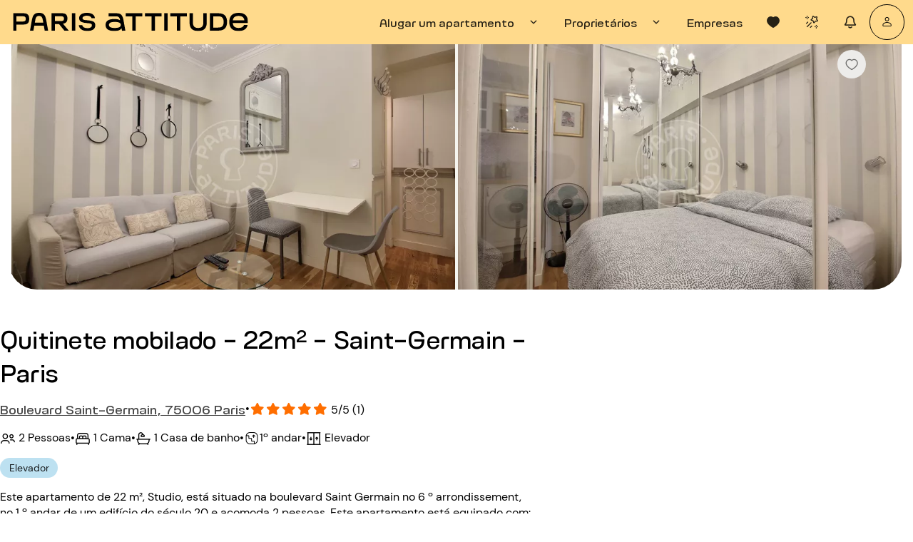

--- FILE ---
content_type: text/html; charset=utf-8
request_url: https://www.parisattitude.com/pt/alugar-apartamento/st-germain,apartamento,quitinete,11632.aspx
body_size: 116978
content:
<!doctype html><html lang="pt"><head><script>window.__INITIAL_STATE__={"reviews":{"trustpilotReviews":{"rating":null,"total":null,"link":"https:\u002F\u002Fwww.trustpilot.com\u002Freview\u002Fparisattitude.com"},"googleReviews":{"rating":null,"total":null,"link":"https:\u002F\u002Fg.page\u002Fr\u002FCWpOJpFLPZ9zEBM\u002F"},"parisAttitudeReviews":{"rating":null,"total":null},"averageReviewsScore":{"nbReviews":18943,"score":4.3267474}},"authenticate":{"contactCheck":{"isEmailValidated":false},"modalCheckEmail":false,"modalCheckEmailTitle":"","modalLogin":false,"modalRegister":false,"modalRecoveryCodeVerify":false,"modalUpdatePasswordForget":false,"modalEmailValidated":false,"autoFillEmail":"","recoveryCode":"","rulesPassword":[{"id":"password_length_rules","icon":"icon-cercle","isValid":false},{"id":"password_uppercase_rules","icon":"icon-cercle","isValid":false},{"id":"password_lowercase_rules","icon":"icon-cercle","isValid":false},{"id":"password_special_sules","icon":"icon-cercle","isValid":false}]},"notify":{},"cms":{"currentPage":null,"notFoundPage":null,"menu":null,"langMenu":null,"homePage":null,"cguPage":null,"rgpdPage":null,"legalNoticePage":null,"jobsPage":null,"jobsList":[],"landingB2B":null,"contactPage":null,"landingContact":null,"landingLocations":null,"landingExperience":null,"mandateCard":null,"landingOwners":null,"landingReviews":null,"landingSelection":null,"landingOwnersLocal":null,"landingOwnersCompany":null,"landingGrandStanding":null,"landingCancellationInsurance":null,"aboutUsPage":null,"mainAccommodation":{"id":59,"titre_parking":"titre_parking","icone_parking":"icone_parking","texte_parking":"texte_parking","titre_suppression":"titre_suppression","texte_suppression":"texte_suppression","titre_selection":"titre_selection","texte_selection":"texte_selection","titre_question_envoyee":"Votre message a bien été envoyé !  ","texte_question_envoyee":"Un conseiller Paris Attitude reviendra vers vous dans les meilleurs délais. ","bouton_question_envoyee":"Fermer","titre_reservation":"titre_reservation","texte_reservation":"texte_reservation","bouton_nouvelle_demande":"bouton_nouvelle_demande","titre_assurance":"Paris Attitude vous offre votre assurance habitation multirisques Groupama. ","texte_assurance":"Pendant toute la durée de votre séjour, vous êtes couvert contre :  \n\u003Cul\u003E\n\u003Cli\u003Eles dommages causés aux biens mobiliers et immobiliers du propriétaire ou des voisins en cas d’incendie, d’explosion, de dégât des eaux… \u003C\u002Fli\u003E\n\n\u003Cli\u003Eles autres dommages accidentels causés aux biens mobiliers du propriétaire \u003C\u002Fli\u003E\n\n\u003Cli\u003Eles dommages matériels causés à vos biens personnels en cas d’incendie, d’explosion, de dégât des eaux…  \u003C\u002Fli\u003E\n\u003C\u002Ful\u003E","bouton_assurance":"Fermer","titre_services":"titre_services","texte_services":"texte_services","titre_conseiller":"titre_conseiller","texte_carte_non_disponible":"texte_carte_non_disponible","icone_carte_non_disponible":"icone_carte_non_disponible","bouton_carte_non_disponible":"bouton_carte_non_disponible","texte_carte_deja_loue":"texte_carte_deja_loue","icone_carte_deja_loue":"icone_carte_deja_loue","bouton_carte_deja_loue":"bouton_carte_deja_loue","createdAt":"2024-05-30T13:56:19.468Z","updatedAt":"2025-08-28T10:11:21.227Z","publishedAt":"2025-08-28T10:11:21.285Z","locale":"pt","documentId":"cgrsedisb9evj5z0q58tpsk3","liste_services":[],"carte_conseiller":null,"faq_defaut":[{"id":744,"question":"Como alugar um apartamento?","reponse":"Depois de encontrar o apartamento ideal, basta seguir estas etapas para finalizar sua reserva:\n\n1. Preencha seu cadastro de locatário online.\n2. Escolha o modo de pagamento para realizar o pré-pagamento do seu depósito (cartão de crédito, Paypal ou transferência).\n3. Assine seu contrato de locação online.\n4. Assim que sua solicitação for aceita pelo proprietário e seu depósito recebido pela nossa equipe, sua locação estará confirmada!\n\nPara saber mais, convidamos você a descobrir [a experiência Paris Attitude](https:\u002F\u002Fwww.parisattitude.com\u002Fpt\u002Frecomendacao.aspx).","createdAt":"2025-03-13T17:30:37.212Z","updatedAt":"2025-03-24T16:56:19.922Z","publishedAt":"2025-03-24T16:56:19.936Z","locale":"pt","documentId":"hoqhhz3d68eji2bonj428awq"},{"id":766,"question":"Quais são os custos relacionados à reserva?","reponse":"O pagamento a ser realizado para confirmar sua reserva inclui:\n\n- As taxas da agência: Elas nos permitem controlar cada imóvel antes de sua locação e oferecer um acompanhamento personalizado.\n\n- O depósito: Para uma locação de mais de 2 meses, corresponde ao primeiro mês de aluguel e de consumo de energia. Para uma locação de menos de 2 meses, solicitaremos que você pague a totalidade dos aluguéis e dos consumos de energia antecipadamente.\n\n- O depósito de garantia: Ele será devolvido em até 30 dias se o estado do imóvel na saída estiver de acordo com o realizado no momento da sua chegada.\n\nEsses valores são calculados com base nas informações inseridas durante sua reserva.\n\nEles podem ser pagos por cartão de crédito (pagamento online seguro) ou por transferência. Se sua reserva for feita com mais de 31 dias de antecedência em relação à sua chegada, você tem a opção de pagar em duas vezes.","createdAt":"2025-04-04T15:14:27.162Z","updatedAt":"2025-04-04T15:14:28.320Z","publishedAt":"2025-04-04T15:14:28.389Z","locale":"pt","documentId":"imnt0urhzdnl0w260t2p5a03"},{"id":454,"question":"Quais são as condições de cancelamento?","reponse":"Em caso de cancelamento antes do início da sua estadia, metade de um mês de aluguel para uma locação superior a 2 meses ou metade do aluguel total para uma locação inferior a 2 meses, assim como as taxas de agência, não são reembolsáveis.\n\nVocê tem a opção de contratar, no momento da sua reserva, um seguro de cancelamento e interrupção de estadia que cobre situações imprevistas (ex: doença, acidente, recusa de visto…). Este seguro cobre:\n\n- Em caso de cancelamento antes da sua estadia: Você será reembolsado integralmente dos valores pagos na reserva.\n\n- Em caso de interrupção durante a sua estadia: Você será reembolsado integralmente dos valores já pagos pelo restante da sua estadia e não terá mais nada a pagar.\n\nPara reservar com tranquilidade, [consulte nossa página dedicada](https:\u002F\u002Fwww.parisattitude.com\u002Fpt\u002Finquilino\u002Fseguro-cancelamento.aspx).","createdAt":"2025-03-20T11:49:29.686Z","updatedAt":"2025-03-20T11:49:31.032Z","publishedAt":"2025-03-20T11:49:31.044Z","locale":"pt","documentId":"ou9c376d5m8z9zsxfyp3e5nc"},{"id":218,"question":"É possível visitar o apartamento?","reponse":"Além das numerosas fotos de qualidade profissional presentes em todos os nossos anúncios, uma visita virtual está disponível para a maioria dos nossos imóveis. É o ideal para você se imaginar nos locais como se estivesse lá, sem precisar se deslocar!\n\nPara uma estadia de mais de 5 meses, você tem a opção, no momento da sua reserva, de solicitar uma visita ao imóvel na presença de um de nossos consultores. Atenção: enquanto aguarda essa visita, o imóvel não está reservado para você e permanece disponível para outros locatários.","createdAt":"2025-03-13T17:42:24.238Z","updatedAt":"2025-03-13T17:42:25.068Z","publishedAt":"2025-03-13T17:42:25.079Z","locale":"pt","documentId":"bw3lm92obcwj6xyjfdt8g81v"},{"id":798,"question":"Como ter certeza de que o apartamento é fiel às fotos?","reponse":"A Paris Attitude garante a qualidade e a conformidade de cada imóvel:\n\n- Todos os apartamentos são visitados, inspecionados e fotografados por nossas equipes especializadas.\n\n- Um inventário detalhado dos equipamentos é realizado.\n\n- As fotos são atualizadas regularmente para permanecerem fiéis à qualidade dos locais.\n\nAssim, você pode reservar com total confiança!","createdAt":"2025-04-14T08:47:19.053Z","updatedAt":"2025-04-14T08:47:20.102Z","publishedAt":"2025-04-14T08:47:20.118Z","locale":"pt","documentId":"lzvssn1mcj2jha0xc8hqvk5m"},{"id":829,"question":"A que horas podem ocorrer as entradas e saídas do local?","reponse":"Se a entrada\u002Fsaída do local for feita pela Paris Attitude, oferecemos horários das 8h às 19h, de segunda a domingo. Se a entrada\u002Fsaída for feita pelo proprietário, ele poderá recebê-lo no horário de sua preferência.","createdAt":"2025-08-28T10:08:00.424Z","updatedAt":"2025-09-24T15:06:05.299Z","publishedAt":"2025-09-24T15:06:05.323Z","locale":"pt","documentId":"ramzwyt3fo8v5yxesqu65eky"}],"articles_seo":[],"faq_non_disponible":[],"faq_deja_loue":[],"fil_ariane_non_disponible":[],"fil_ariane_deja_loue":[],"file_ariane_defaut":[],"localizations":[{"id":56,"titre_parking":"titre_parking","icone_parking":"icone_parking","texte_parking":"texte_parking","titre_suppression":"titre_suppression","texte_suppression":"texte_suppression","titre_selection":"titre_selection","texte_selection":"texte_selection","titre_question_envoyee":"Votre message a bien été envoyé !  ","texte_question_envoyee":"Un conseiller Paris Attitude reviendra vers vous dans les meilleurs délais. ","bouton_question_envoyee":"Fermer","titre_reservation":"titre_reservation","texte_reservation":"texte_reservation","bouton_nouvelle_demande":"bouton_nouvelle_demande","titre_assurance":"Paris Attitude vous offre votre assurance habitation multirisques Groupama. ","texte_assurance":"Pendant toute la durée de votre séjour, vous êtes couvert contre :  \n\u003Cul\u003E\n\u003Cli\u003Eles dommages causés aux biens mobiliers et immobiliers du propriétaire ou des voisins en cas d’incendie, d’explosion, de dégât des eaux… \u003C\u002Fli\u003E\n\n\u003Cli\u003Eles autres dommages accidentels causés aux biens mobiliers du propriétaire \u003C\u002Fli\u003E\n\n\u003Cli\u003Eles dommages matériels causés à vos biens personnels en cas d’incendie, d’explosion, de dégât des eaux…  \u003C\u002Fli\u003E\n\u003C\u002Ful\u003E","bouton_assurance":"Fermer","titre_services":"titre_services","texte_services":"texte_services","titre_conseiller":"titre_conseiller","texte_carte_non_disponible":"texte_carte_non_disponible","icone_carte_non_disponible":"icone_carte_non_disponible","bouton_carte_non_disponible":"bouton_carte_non_disponible","texte_carte_deja_loue":"texte_carte_deja_loue","icone_carte_deja_loue":"icone_carte_deja_loue","bouton_carte_deja_loue":"bouton_carte_deja_loue","createdAt":"2024-05-30T13:58:01.419Z","updatedAt":"2025-08-28T10:11:03.541Z","publishedAt":"2025-08-28T10:11:03.584Z","locale":"de","documentId":"cgrsedisb9evj5z0q58tpsk3"},{"id":57,"titre_parking":"titre_parking","icone_parking":"icone_parking","texte_parking":"texte_parking","titre_suppression":"titre_suppression","texte_suppression":"texte_suppression","titre_selection":"titre_selection","texte_selection":"texte_selection","titre_question_envoyee":"Votre message a bien été envoyé !  ","texte_question_envoyee":"Un conseiller Paris Attitude reviendra vers vous dans les meilleurs délais. ","bouton_question_envoyee":"Fermer","titre_reservation":"titre_reservation","texte_reservation":"texte_reservation","bouton_nouvelle_demande":"bouton_nouvelle_demande","titre_assurance":"Paris Attitude vous offre votre assurance habitation multirisques Groupama. ","texte_assurance":"Pendant toute la durée de votre séjour, vous êtes couvert contre :  \n\u003Cul\u003E\n\u003Cli\u003Eles dommages causés aux biens mobiliers et immobiliers du propriétaire ou des voisins en cas d’incendie, d’explosion, de dégât des eaux… \u003C\u002Fli\u003E\n\n\u003Cli\u003Eles autres dommages accidentels causés aux biens mobiliers du propriétaire \u003C\u002Fli\u003E\n\n\u003Cli\u003Eles dommages matériels causés à vos biens personnels en cas d’incendie, d’explosion, de dégât des eaux…  \u003C\u002Fli\u003E\n\u003C\u002Ful\u003E","bouton_assurance":"Fermer","titre_services":"titre_services","texte_services":"texte_services","titre_conseiller":"titre_conseiller","texte_carte_non_disponible":"texte_carte_non_disponible","icone_carte_non_disponible":"icone_carte_non_disponible","bouton_carte_non_disponible":"bouton_carte_non_disponible","texte_carte_deja_loue":"texte_carte_deja_loue","icone_carte_deja_loue":"icone_carte_deja_loue","bouton_carte_deja_loue":"bouton_carte_deja_loue","createdAt":"2024-05-30T13:53:18.384Z","updatedAt":"2025-08-28T10:11:09.299Z","publishedAt":"2025-08-28T10:11:09.340Z","locale":"en","documentId":"cgrsedisb9evj5z0q58tpsk3"},{"id":61,"titre_parking":"titre_parking","icone_parking":"icone_parking","texte_parking":"texte_parking","titre_suppression":"titre_suppression","texte_suppression":"texte_suppression","titre_selection":"titre_selection","texte_selection":"texte_selection","titre_question_envoyee":"Votre message a bien été envoyé !  ","texte_question_envoyee":"Un conseiller Paris Attitude reviendra vers vous dans les meilleurs délais. ","bouton_question_envoyee":"Fermer","titre_reservation":"titre_reservation","texte_reservation":"texte_reservation","bouton_nouvelle_demande":"bouton_nouvelle_demande","titre_assurance":"Paris Attitude vous offre votre assurance habitation multirisques Groupama. ","texte_assurance":"Pendant toute la durée de votre séjour, vous êtes couvert contre :  \n\u003Cul\u003E\n\u003Cli\u003Eles dommages causés aux biens mobiliers et immobiliers du propriétaire ou des voisins en cas d’incendie, d’explosion, de dégât des eaux… \u003C\u002Fli\u003E\n\n\u003Cli\u003Eles autres dommages accidentels causés aux biens mobiliers du propriétaire \u003C\u002Fli\u003E\n\n\u003Cli\u003Eles dommages matériels causés à vos biens personnels en cas d’incendie, d’explosion, de dégât des eaux…  \u003C\u002Fli\u003E\n\u003C\u002Ful\u003E","bouton_assurance":"Fermer","titre_services":"titre_services","texte_services":"texte_services","titre_conseiller":"titre_conseiller","texte_carte_non_disponible":"texte_carte_non_disponible","icone_carte_non_disponible":"icone_carte_non_disponible","bouton_carte_non_disponible":"bouton_carte_non_disponible","texte_carte_deja_loue":"texte_carte_deja_loue","icone_carte_deja_loue":"icone_carte_deja_loue","bouton_carte_deja_loue":"bouton_carte_deja_loue","createdAt":"2024-05-30T13:57:21.725Z","updatedAt":"2025-08-28T10:13:53.198Z","publishedAt":"2025-08-28T10:13:53.247Z","locale":"es","documentId":"cgrsedisb9evj5z0q58tpsk3"},{"id":58,"titre_parking":"titre_parking","icone_parking":"icone_parking","texte_parking":"texte_parking","titre_suppression":"titre_suppression","texte_suppression":"texte_suppression","titre_selection":"titre_selection","texte_selection":"texte_selection","titre_question_envoyee":"Votre message a bien été envoyé !  ","texte_question_envoyee":"Un conseiller Paris Attitude reviendra vers vous dans les meilleurs délais. ","bouton_question_envoyee":"Fermer","titre_reservation":"titre_reservation","texte_reservation":"texte_reservation","bouton_nouvelle_demande":"bouton_nouvelle_demande","titre_assurance":"Paris Attitude vous offre votre assurance habitation multirisques Groupama. ","texte_assurance":"Pendant toute la durée de votre séjour, vous êtes couvert contre :  \n\u003Cul\u003E\n\u003Cli\u003Eles dommages causés aux biens mobiliers et immobiliers du propriétaire ou des voisins en cas d’incendie, d’explosion, de dégât des eaux… \u003C\u002Fli\u003E\n\n\u003Cli\u003Eles autres dommages accidentels causés aux biens mobiliers du propriétaire \u003C\u002Fli\u003E\n\n\u003Cli\u003Eles dommages matériels causés à vos biens personnels en cas d’incendie, d’explosion, de dégât des eaux…  \u003C\u002Fli\u003E\n\u003C\u002Ful\u003E","bouton_assurance":"Fermer","titre_services":"titre_services","texte_services":"texte_services","titre_conseiller":"titre_conseiller","texte_carte_non_disponible":"texte_carte_non_disponible","icone_carte_non_disponible":"icone_carte_non_disponible","bouton_carte_non_disponible":"bouton_carte_non_disponible","texte_carte_deja_loue":"texte_carte_deja_loue","icone_carte_deja_loue":"icone_carte_deja_loue","bouton_carte_deja_loue":"bouton_carte_deja_loue","createdAt":"2024-03-05T10:40:18.156Z","updatedAt":"2025-08-28T10:11:15.738Z","publishedAt":"2025-08-28T10:11:15.769Z","locale":"fr","documentId":"cgrsedisb9evj5z0q58tpsk3"},{"id":60,"titre_parking":"titre_parking","icone_parking":"icone_parking","texte_parking":"texte_parking","titre_suppression":"titre_suppression","texte_suppression":"texte_suppression","titre_selection":"titre_selection","texte_selection":"texte_selection","titre_question_envoyee":"Votre message a bien été envoyé !  ","texte_question_envoyee":"Un conseiller Paris Attitude reviendra vers vous dans les meilleurs délais. ","bouton_question_envoyee":"Fermer","titre_reservation":"titre_reservation","texte_reservation":"texte_reservation","bouton_nouvelle_demande":"bouton_nouvelle_demande","titre_assurance":"Paris Attitude vous offre votre assurance habitation multirisques Groupama. ","texte_assurance":"Pendant toute la durée de votre séjour, vous êtes couvert contre :  \n\u003Cul\u003E\n\u003Cli\u003Eles dommages causés aux biens mobiliers et immobiliers du propriétaire ou des voisins en cas d’incendie, d’explosion, de dégât des eaux… \u003C\u002Fli\u003E\n\n\u003Cli\u003Eles autres dommages accidentels causés aux biens mobiliers du propriétaire \u003C\u002Fli\u003E\n\n\u003Cli\u003Eles dommages matériels causés à vos biens personnels en cas d’incendie, d’explosion, de dégât des eaux…  \u003C\u002Fli\u003E\n\u003C\u002Ful\u003E","bouton_assurance":"Fermer","titre_services":"titre_services","texte_services":"texte_services","titre_conseiller":"titre_conseiller","texte_carte_non_disponible":"texte_carte_non_disponible","icone_carte_non_disponible":"icone_carte_non_disponible","bouton_carte_non_disponible":"bouton_carte_non_disponible","texte_carte_deja_loue":"texte_carte_deja_loue","icone_carte_deja_loue":"icone_carte_deja_loue","bouton_carte_deja_loue":"bouton_carte_deja_loue","createdAt":"2024-05-30T13:58:59.528Z","updatedAt":"2025-08-28T10:13:15.553Z","publishedAt":"2025-08-28T10:13:15.599Z","locale":"it","documentId":"cgrsedisb9evj5z0q58tpsk3"}]},"accommodationHunterPage":null,"landingEstimate":null,"estimateForm":null,"loading":false,"landingPersonas":null,"landingPersonasCommon":null,"landingPersonasUnique":[],"searchVariant":null,"searchVariantContent":null,"mandates":[],"mandateAdvantages":[],"landingRelocation":null,"ownerSpacePage":null,"rentalRequestFaq":null,"favoritesPage":null,"redirections":[]},"rental":{"splitPayment":null,"paymentMethod":null,"currentRental":null,"currentRentalSummary":null,"currentRentalFrame":null,"currentRentalStep":null,"currentWebStepID":1,"showDocumentToDownloadModal":false,"showDocumentAskedModal":false,"rentalsTenantSpace":null,"rentalsInProgress":null,"confirmedRentals":null,"extensionCalendar":null,"noticeCalendar":null,"noticeInfo":null,"contacts":[],"currentVisit":null,"currentProposition":null,"currentRentalPropositions":null,"rentalBookingStep":null,"currentRentalTenantData":null,"currentRentalPaymentData":null,"rentalsOwnerSpace":null,"rentalInformationOwnerSpace":null,"skipUnloadConfirmation":false,"guestData":null,"showUnavailableAccommodationModal":false,"amountsDue":null,"rentalRedirectionLoading":{"rentalID":null,"isLoading":false}},"accommodation":{"accommodation":{"mainPictureLabel":"00_rep.jpg","pictures":[{"alt":"Quitinete mobiliado - Paris 75006 - 11632","url":"https:\u002F\u002Fcmlgxkkdza.cloudimg.io\u002F_PA_\u002F11632\u002Fphoto\u002F_PP_\u002F00_rep.jpg?ci_eqs=d2F0PTEmd2F0X3VybD1odHRwczovL2Fzc2V0cy5wYXJpc2F0dGl0dWRlLmNvbS93YXRlcm1hcmsvUGFyaXNBdHRpdHVkZV9rZXlob2xlX3doaXRlX3JnYi5wbmcmd2F0X3NjYWxlPTMwcCZ3YXRfb3BhY2l0eT0wLjI1&ci_seal=a85e2066d00ba42dc98b9b1fca6ddf4f08348dcf"},{"alt":"Quitinete mobiliado - Paris 75006 - 11632","url":"https:\u002F\u002Fcmlgxkkdza.cloudimg.io\u002F_PA_\u002F11632\u002Fphoto\u002F_PP_\u002F30_bed1.jpg?ci_eqs=d2F0PTEmd2F0X3VybD1odHRwczovL2Fzc2V0cy5wYXJpc2F0dGl0dWRlLmNvbS93YXRlcm1hcmsvUGFyaXNBdHRpdHVkZV9rZXlob2xlX3doaXRlX3JnYi5wbmcmd2F0X3NjYWxlPTMwcCZ3YXRfb3BhY2l0eT0wLjI1&ci_seal=5ca64069ac4eaf7b7ecbf0b831757291f50313fe"},{"alt":"Sala - Quitinete mobiliado - Paris 75006 - 11632","url":"https:\u002F\u002Fcmlgxkkdza.cloudimg.io\u002F_PA_\u002F11632\u002Fphoto\u002F_PP_\u002F03_liv.jpg?ci_eqs=d2F0PTEmd2F0X3VybD1odHRwczovL2Fzc2V0cy5wYXJpc2F0dGl0dWRlLmNvbS93YXRlcm1hcmsvUGFyaXNBdHRpdHVkZV9rZXlob2xlX3doaXRlX3JnYi5wbmcmd2F0X3NjYWxlPTMwcCZ3YXRfb3BhY2l0eT0wLjI1&ci_seal=51fdd4ddd96786aecb07e627cd96abe9eefb4014"},{"alt":"Sala - Quitinete mobiliado - Paris 75006 - 11632","url":"https:\u002F\u002Fcmlgxkkdza.cloudimg.io\u002F_PA_\u002F11632\u002Fphoto\u002F_PP_\u002F04_liv.jpg?ci_eqs=d2F0PTEmd2F0X3VybD1odHRwczovL2Fzc2V0cy5wYXJpc2F0dGl0dWRlLmNvbS93YXRlcm1hcmsvUGFyaXNBdHRpdHVkZV9rZXlob2xlX3doaXRlX3JnYi5wbmcmd2F0X3NjYWxlPTMwcCZ3YXRfb3BhY2l0eT0wLjI1&ci_seal=5b30816ae3dac6114078c31b6321c3979cda586a"},{"alt":"Sala - Quitinete mobiliado - Paris 75006 - 11632","url":"https:\u002F\u002Fcmlgxkkdza.cloudimg.io\u002F_PA_\u002F11632\u002Fphoto\u002F_PP_\u002F05_liv.jpg?ci_eqs=d2F0PTEmd2F0X3VybD1odHRwczovL2Fzc2V0cy5wYXJpc2F0dGl0dWRlLmNvbS93YXRlcm1hcmsvUGFyaXNBdHRpdHVkZV9rZXlob2xlX3doaXRlX3JnYi5wbmcmd2F0X3NjYWxlPTMwcCZ3YXRfb3BhY2l0eT0wLjI1&ci_seal=b36f058f82017cb4c2dd63e9b2d90d7d2c08c2c3"},{"alt":"Sala - Quitinete mobiliado - Paris 75006 - 11632","url":"https:\u002F\u002Fcmlgxkkdza.cloudimg.io\u002F_PA_\u002F11632\u002Fphoto\u002F_PP_\u002F06_liv.jpg?ci_eqs=d2F0PTEmd2F0X3VybD1odHRwczovL2Fzc2V0cy5wYXJpc2F0dGl0dWRlLmNvbS93YXRlcm1hcmsvUGFyaXNBdHRpdHVkZV9rZXlob2xlX3doaXRlX3JnYi5wbmcmd2F0X3NjYWxlPTMwcCZ3YXRfb3BhY2l0eT0wLjI1&ci_seal=df9f34d70c6a7325f963170d8af8d18cb69f9b00"},{"alt":"Sala - Quitinete mobiliado - Paris 75006 - 11632","url":"https:\u002F\u002Fcmlgxkkdza.cloudimg.io\u002F_PA_\u002F11632\u002Fphoto\u002F_PP_\u002F00_rep.jpg?ci_eqs=d2F0PTEmd2F0X3VybD1odHRwczovL2Fzc2V0cy5wYXJpc2F0dGl0dWRlLmNvbS93YXRlcm1hcmsvUGFyaXNBdHRpdHVkZV9rZXlob2xlX3doaXRlX3JnYi5wbmcmd2F0X3NjYWxlPTMwcCZ3YXRfb3BhY2l0eT0wLjI1&ci_seal=a85e2066d00ba42dc98b9b1fca6ddf4f08348dcf"},{"alt":"Cozinha - Quitinete mobiliado - Paris 75006 - 11632","url":"https:\u002F\u002Fcmlgxkkdza.cloudimg.io\u002F_PA_\u002F11632\u002Fphoto\u002F_PP_\u002F20_kit.jpg?ci_eqs=d2F0PTEmd2F0X3VybD1odHRwczovL2Fzc2V0cy5wYXJpc2F0dGl0dWRlLmNvbS93YXRlcm1hcmsvUGFyaXNBdHRpdHVkZV9rZXlob2xlX3doaXRlX3JnYi5wbmcmd2F0X3NjYWxlPTMwcCZ3YXRfb3BhY2l0eT0wLjI1&ci_seal=0480695083c4d252deb9e506d4a5c74c0f7d9498"},{"alt":"Cozinha - Quitinete mobiliado - Paris 75006 - 11632","url":"https:\u002F\u002Fcmlgxkkdza.cloudimg.io\u002F_PA_\u002F11632\u002Fphoto\u002F_PP_\u002F22_kit.jpg?ci_eqs=d2F0PTEmd2F0X3VybD1odHRwczovL2Fzc2V0cy5wYXJpc2F0dGl0dWRlLmNvbS93YXRlcm1hcmsvUGFyaXNBdHRpdHVkZV9rZXlob2xlX3doaXRlX3JnYi5wbmcmd2F0X3NjYWxlPTMwcCZ3YXRfb3BhY2l0eT0wLjI1&ci_seal=cfc29f778d4499d68784f7694416d4a3c88683ee"},{"alt":"Cozinha - Quitinete mobiliado - Paris 75006 - 11632","url":"https:\u002F\u002Fcmlgxkkdza.cloudimg.io\u002F_PA_\u002F11632\u002Fphoto\u002F_PP_\u002F23_kit.jpg?ci_eqs=d2F0PTEmd2F0X3VybD1odHRwczovL2Fzc2V0cy5wYXJpc2F0dGl0dWRlLmNvbS93YXRlcm1hcmsvUGFyaXNBdHRpdHVkZV9rZXlob2xlX3doaXRlX3JnYi5wbmcmd2F0X3NjYWxlPTMwcCZ3YXRfb3BhY2l0eT0wLjI1&ci_seal=5ab31664ab71d50d80311e9f62fbc9665f630a61"},{"alt":"Cozinha - Quitinete mobiliado - Paris 75006 - 11632","url":"https:\u002F\u002Fcmlgxkkdza.cloudimg.io\u002F_PA_\u002F11632\u002Fphoto\u002F_PP_\u002F24_kit.jpg?ci_eqs=d2F0PTEmd2F0X3VybD1odHRwczovL2Fzc2V0cy5wYXJpc2F0dGl0dWRlLmNvbS93YXRlcm1hcmsvUGFyaXNBdHRpdHVkZV9rZXlob2xlX3doaXRlX3JnYi5wbmcmd2F0X3NjYWxlPTMwcCZ3YXRfb3BhY2l0eT0wLjI1&ci_seal=63b0df2da126cbbe76ae9e098b5dbf2688711e73"},{"alt":"Quarto - Quitinete mobiliado - Paris 75006 - 11632","url":"https:\u002F\u002Fcmlgxkkdza.cloudimg.io\u002F_PA_\u002F11632\u002Fphoto\u002F_PP_\u002F30_bed1.jpg?ci_eqs=d2F0PTEmd2F0X3VybD1odHRwczovL2Fzc2V0cy5wYXJpc2F0dGl0dWRlLmNvbS93YXRlcm1hcmsvUGFyaXNBdHRpdHVkZV9rZXlob2xlX3doaXRlX3JnYi5wbmcmd2F0X3NjYWxlPTMwcCZ3YXRfb3BhY2l0eT0wLjI1&ci_seal=5ca64069ac4eaf7b7ecbf0b831757291f50313fe"},{"alt":"Quarto - Quitinete mobiliado - Paris 75006 - 11632","url":"https:\u002F\u002Fcmlgxkkdza.cloudimg.io\u002F_PA_\u002F11632\u002Fphoto\u002F_PP_\u002F31_bed1.jpg?ci_eqs=d2F0PTEmd2F0X3VybD1odHRwczovL2Fzc2V0cy5wYXJpc2F0dGl0dWRlLmNvbS93YXRlcm1hcmsvUGFyaXNBdHRpdHVkZV9rZXlob2xlX3doaXRlX3JnYi5wbmcmd2F0X3NjYWxlPTMwcCZ3YXRfb3BhY2l0eT0wLjI1&ci_seal=fa1fcceb63a7e0780d4a07d3caa56c84a0b79518"},{"alt":"Quarto - Quitinete mobiliado - Paris 75006 - 11632","url":"https:\u002F\u002Fcmlgxkkdza.cloudimg.io\u002F_PA_\u002F11632\u002Fphoto\u002F_PP_\u002F32_bed1.jpg?ci_eqs=d2F0PTEmd2F0X3VybD1odHRwczovL2Fzc2V0cy5wYXJpc2F0dGl0dWRlLmNvbS93YXRlcm1hcmsvUGFyaXNBdHRpdHVkZV9rZXlob2xlX3doaXRlX3JnYi5wbmcmd2F0X3NjYWxlPTMwcCZ3YXRfb3BhY2l0eT0wLjI1&ci_seal=527c7a2a88ce3196cb29071102b8b586477c4b35"},{"alt":"Quarto - Quitinete mobiliado - Paris 75006 - 11632","url":"https:\u002F\u002Fcmlgxkkdza.cloudimg.io\u002F_PA_\u002F11632\u002Fphoto\u002F_PP_\u002F33_bed1.jpg?ci_eqs=d2F0PTEmd2F0X3VybD1odHRwczovL2Fzc2V0cy5wYXJpc2F0dGl0dWRlLmNvbS93YXRlcm1hcmsvUGFyaXNBdHRpdHVkZV9rZXlob2xlX3doaXRlX3JnYi5wbmcmd2F0X3NjYWxlPTMwcCZ3YXRfb3BhY2l0eT0wLjI1&ci_seal=62e1509436772795a6f6c79e1d266fe46f254898"},{"alt":"Quarto - Quitinete mobiliado - Paris 75006 - 11632","url":"https:\u002F\u002Fcmlgxkkdza.cloudimg.io\u002F_PA_\u002F11632\u002Fphoto\u002F_PP_\u002F34_bed1.jpg?ci_eqs=d2F0PTEmd2F0X3VybD1odHRwczovL2Fzc2V0cy5wYXJpc2F0dGl0dWRlLmNvbS93YXRlcm1hcmsvUGFyaXNBdHRpdHVkZV9rZXlob2xlX3doaXRlX3JnYi5wbmcmd2F0X3NjYWxlPTMwcCZ3YXRfb3BhY2l0eT0wLjI1&ci_seal=8e29f924bfdc49dcf288204bfbb97138cf380761"},{"alt":"Casa de banho - Quitinete mobiliado - Paris 75006 - 11632","url":"https:\u002F\u002Fcmlgxkkdza.cloudimg.io\u002F_PA_\u002F11632\u002Fphoto\u002F_PP_\u002F50_bat1.jpg?ci_eqs=d2F0PTEmd2F0X3VybD1odHRwczovL2Fzc2V0cy5wYXJpc2F0dGl0dWRlLmNvbS93YXRlcm1hcmsvUGFyaXNBdHRpdHVkZV9rZXlob2xlX3doaXRlX3JnYi5wbmcmd2F0X3NjYWxlPTMwcCZ3YXRfb3BhY2l0eT0wLjI1&ci_seal=5a43303516073ba096f243bd99dc76c62d3eaaed"},{"alt":"Casa de banho - Quitinete mobiliado - Paris 75006 - 11632","url":"https:\u002F\u002Fcmlgxkkdza.cloudimg.io\u002F_PA_\u002F11632\u002Fphoto\u002F_PP_\u002F51_bat1.jpg?ci_eqs=d2F0PTEmd2F0X3VybD1odHRwczovL2Fzc2V0cy5wYXJpc2F0dGl0dWRlLmNvbS93YXRlcm1hcmsvUGFyaXNBdHRpdHVkZV9rZXlob2xlX3doaXRlX3JnYi5wbmcmd2F0X3NjYWxlPTMwcCZ3YXRfb3BhY2l0eT0wLjI1&ci_seal=5b8f055bebf8726063246e1f6f784e96ad0be4bc"},{"alt":"Casa de banho - Quitinete mobiliado - Paris 75006 - 11632","url":"https:\u002F\u002Fcmlgxkkdza.cloudimg.io\u002F_PA_\u002F11632\u002Fphoto\u002F_PP_\u002F52_bat1.jpg?ci_eqs=d2F0PTEmd2F0X3VybD1odHRwczovL2Fzc2V0cy5wYXJpc2F0dGl0dWRlLmNvbS93YXRlcm1hcmsvUGFyaXNBdHRpdHVkZV9rZXlob2xlX3doaXRlX3JnYi5wbmcmd2F0X3NjYWxlPTMwcCZ3YXRfb3BhY2l0eT0wLjI1&ci_seal=1becd4a5d363fc6f66fc001805092db690c93f33"},{"alt":"Casa de banho - Quitinete mobiliado - Paris 75006 - 11632","url":"https:\u002F\u002Fcmlgxkkdza.cloudimg.io\u002F_PA_\u002F11632\u002Fphoto\u002F_PP_\u002F53_bat1.jpg?ci_eqs=d2F0PTEmd2F0X3VybD1odHRwczovL2Fzc2V0cy5wYXJpc2F0dGl0dWRlLmNvbS93YXRlcm1hcmsvUGFyaXNBdHRpdHVkZV9rZXlob2xlX3doaXRlX3JnYi5wbmcmd2F0X3NjYWxlPTMwcCZ3YXRfb3BhY2l0eT0wLjI1&ci_seal=75307a3e0c056a4514c9aab71f92c13c34049cba"}],"mainPicture":{"alt":"Quitinete mobiliado - Paris 75006 - 11632","url":"https:\u002F\u002Fcmlgxkkdza.cloudimg.io\u002F_PA_\u002F11632\u002Fphoto\u002F_PP_\u002F00_rep.jpg?ci_eqs=d2F0PTEmd2F0X3VybD1odHRwczovL2Fzc2V0cy5wYXJpc2F0dGl0dWRlLmNvbS93YXRlcm1hcmsvUGFyaXNBdHRpdHVkZV9rZXlob2xlX3doaXRlX3JnYi5wbmcmd2F0X3NjYWxlPTMwcCZ3YXRfb3BhY2l0eT0wLjI1&ci_seal=a85e2066d00ba42dc98b9b1fca6ddf4f08348dcf"},"secondaryPictureLabel":"30_bed1.jpg","secondaryPicture":{"alt":"Quitinete mobiliado - Paris 75006 - 11632","url":"https:\u002F\u002Fcmlgxkkdza.cloudimg.io\u002F_PA_\u002F11632\u002Fphoto\u002F_PP_\u002F30_bed1.jpg?ci_eqs=d2F0PTEmd2F0X3VybD1odHRwczovL2Fzc2V0cy5wYXJpc2F0dGl0dWRlLmNvbS93YXRlcm1hcmsvUGFyaXNBdHRpdHVkZV9rZXlob2xlX3doaXRlX3JnYi5wbmcmd2F0X3NjYWxlPTMwcCZ3YXRfb3BhY2l0eT0wLjI1&ci_seal=5ca64069ac4eaf7b7ecbf0b831757291f50313fe"},"accommodationCategoryLabel":"Apartamento","accommodationTypeLabel":"Quitinete","boroughLabel":"Saint-Germain","isIdle":false,"hasOngoingRenewableLease":false,"features":[{"featureTranslationID":261,"featureID":1,"languageID":3,"singularLabel":"Sofá","pluralLabel":"Sofás"},{"featureTranslationID":274,"featureID":14,"languageID":3,"singularLabel":"Exaustor","pluralLabel":"Exaustores"},{"featureTranslationID":275,"featureID":15,"languageID":3,"singularLabel":"Máquina de lavar roupa","pluralLabel":"Máquinas de lavar roupa"},{"featureTranslationID":276,"featureID":16,"languageID":3,"singularLabel":"Máquina de lavar loiça","pluralLabel":"Máquinas de lavar loiça"},{"featureTranslationID":278,"featureID":18,"languageID":3,"singularLabel":"Microondas","pluralLabel":"Microondas"},{"featureTranslationID":282,"featureID":22,"languageID":3,"singularLabel":"Placa de cozinha vitrocerâmcia","pluralLabel":"Placas de cozinha vitrocerâmicas"},{"featureTranslationID":283,"featureID":23,"languageID":3,"singularLabel":"Frigorífico","pluralLabel":"Frigoríficos"},{"featureTranslationID":284,"featureID":24,"languageID":3,"singularLabel":"Máquina de secar roupa","pluralLabel":"Máquinas de secar roupa"},{"featureTranslationID":291,"featureID":31,"languageID":3,"singularLabel":"Televisão","pluralLabel":"Televisões"},{"featureTranslationID":293,"featureID":33,"languageID":3,"singularLabel":"ADSL","pluralLabel":null},{"featureTranslationID":302,"featureID":42,"languageID":3,"singularLabel":"Chuveiro","pluralLabel":"Chuveiros"},{"featureTranslationID":306,"featureID":46,"languageID":3,"singularLabel":"Lavatório","pluralLabel":"Lavatórios"},{"featureTranslationID":309,"featureID":49,"languageID":3,"singularLabel":"Toilettes","pluralLabel":"Toilettes"},{"featureTranslationID":312,"featureID":52,"languageID":3,"singularLabel":"Cama dupla (1,40 m)","pluralLabel":"Camas duplas (1,40 m)"},{"featureTranslationID":326,"featureID":66,"languageID":3,"singularLabel":"Mesa","pluralLabel":"Mesas"},{"featureTranslationID":330,"featureID":70,"languageID":3,"singularLabel":"Chaleira","pluralLabel":"Chaleiras"},{"featureTranslationID":331,"featureID":71,"languageID":3,"singularLabel":"Máquina de café","pluralLabel":"Máquinas de café"},{"featureTranslationID":334,"featureID":74,"languageID":3,"singularLabel":"Torradeira","pluralLabel":"Torradeiras"},{"featureTranslationID":339,"featureID":79,"languageID":3,"singularLabel":"Roupeiro","pluralLabel":"Roupeiros"},{"featureTranslationID":340,"featureID":80,"languageID":3,"singularLabel":"Eletricidade individual","pluralLabel":null},{"featureTranslationID":349,"featureID":89,"languageID":3,"singularLabel":"Mosaico","pluralLabel":null},{"featureTranslationID":354,"featureID":94,"languageID":3,"singularLabel":"Parquete \u002F Tacos","pluralLabel":null},{"featureTranslationID":358,"featureID":98,"languageID":3,"singularLabel":"Janela com vidro duplo","pluralLabel":"Janelas com vidro duplo"},{"featureTranslationID":363,"featureID":103,"languageID":3,"singularLabel":"Cozinha aberta","pluralLabel":"Cozinhas abertas"},{"featureTranslationID":376,"featureID":116,"languageID":3,"singularLabel":"Elevador","pluralLabel":"Elevadores"},{"featureTranslationID":383,"featureID":123,"languageID":3,"singularLabel":"Código de entrada","pluralLabel":"Códigos de entrada"}],"rooms":[{"roomType":null,"roomFeatures":[{"featureTypeID":16,"singularLabel":"ADSL","pluralLabel":null,"hasCapacity":false,"isDisplayable":true,"roomFeatureID":436022,"modifierTypeID":3,"modifierID":1,"roomID":72058,"featureID":33,"quantity":1,"capacity":null},{"featureTypeID":11,"singularLabel":"Eletricidade individual","pluralLabel":null,"hasCapacity":false,"isDisplayable":false,"roomFeatureID":436023,"modifierTypeID":3,"modifierID":1,"roomID":72058,"featureID":80,"quantity":1,"capacity":null},{"featureTypeID":15,"singularLabel":"Elevador","pluralLabel":"Elevadores","hasCapacity":false,"isDisplayable":true,"roomFeatureID":436024,"modifierTypeID":3,"modifierID":1,"roomID":72058,"featureID":116,"quantity":1,"capacity":null},{"featureTypeID":15,"singularLabel":"Código de entrada","pluralLabel":"Códigos de entrada","hasCapacity":false,"isDisplayable":true,"roomFeatureID":436025,"modifierTypeID":3,"modifierID":1,"roomID":72058,"featureID":123,"quantity":1,"capacity":null},{"featureTypeID":3,"singularLabel":"Máquina de lavar roupa","pluralLabel":"Máquinas de lavar roupa","hasCapacity":false,"isDisplayable":true,"roomFeatureID":436019,"modifierTypeID":3,"modifierID":1,"roomID":72058,"featureID":15,"quantity":1,"capacity":null},{"featureTypeID":3,"singularLabel":"Máquina de lavar loiça","pluralLabel":"Máquinas de lavar loiça","hasCapacity":false,"isDisplayable":true,"roomFeatureID":436020,"modifierTypeID":3,"modifierID":1,"roomID":72058,"featureID":16,"quantity":1,"capacity":null},{"featureTypeID":4,"singularLabel":"Televisão","pluralLabel":"Televisões","hasCapacity":false,"isDisplayable":true,"roomFeatureID":436021,"modifierTypeID":3,"modifierID":1,"roomID":72058,"featureID":31,"quantity":1,"capacity":null}],"roomDescriptions":[{"roomDescriptionID":427864,"roomID":72058,"languageID":3,"description":"Este apartamento de 22 m², Studio, está situado na boulevard Saint Germain no 6 º arrondissement, no 1 º andar de um edifício do século 20 e acomoda 2 pessoas. Este apartamento está equipado com: máquina de lavar roupa, máquina de lavar louça, televisão, acesso ilimitado à internet de banda larga com wifi, telefone.\r\n\r\nO edifício do século XX está equipado com: um elevador, um código de entrada.","modifierTypeID":3,"modifierID":1}],"roomPictures":[],"roomID":72058,"modifierTypeID":3,"modifierID":1,"accommodationID":11632,"roomTypeID":1,"roomViewID":null,"displayOrder":0,"surfaceArea":22},{"roomType":{"roomTypeTranslationID":32,"roomTypeID":3,"languageID":3,"singularLabel":"Sala","pluralLabel":"Salas"},"roomFeatures":[{"featureTypeID":4,"singularLabel":"Televisão","pluralLabel":"Televisões","hasCapacity":false,"isDisplayable":true,"roomFeatureID":436027,"modifierTypeID":3,"modifierID":1,"roomID":72059,"featureID":31,"quantity":1,"capacity":null},{"featureTypeID":1,"singularLabel":"Sofá","pluralLabel":"Sofás","hasCapacity":false,"isDisplayable":true,"roomFeatureID":436026,"modifierTypeID":3,"modifierID":1,"roomID":72059,"featureID":1,"quantity":1,"capacity":null},{"featureTypeID":8,"singularLabel":"Mesa","pluralLabel":"Mesas","hasCapacity":false,"isDisplayable":true,"roomFeatureID":436028,"modifierTypeID":3,"modifierID":1,"roomID":72059,"featureID":66,"quantity":1,"capacity":2},{"featureTypeID":12,"singularLabel":"Parquete \u002F Tacos","pluralLabel":null,"hasCapacity":false,"isDisplayable":false,"roomFeatureID":436029,"modifierTypeID":3,"modifierID":1,"roomID":72059,"featureID":94,"quantity":1,"capacity":null}],"roomDescriptions":[{"roomDescriptionID":427870,"roomID":72059,"languageID":3,"description":"Esta sala de estar de 17 m² está equipada com uma mesa de jantar para 2 pessoas, um sofá, televisão, telefone e piso em parquet.","modifierTypeID":3,"modifierID":1}],"roomPictures":[{"file":null,"documentType":{"documentTypeID":26,"label":"Photo professionnelle","documentCategoryID":4,"entityTypeID":1},"categoryName":"","documentTypeLabel":"","typeName":"Photo professionnelle","note":null,"procedureID":null,"procedureTypeID":null,"procedureStatusID":null,"procedureEntityRoles":null,"signedAt":null,"validatedAt":null,"validatedModifierID":null,"validatedModifierTypeID":null,"validatedModifierName":null,"documentGUID":null,"uploaderType":0,"uploaderFirstName":null,"uploaderLastName":null,"uploaderID":null,"cdnUrl":"https:\u002F\u002Fcmlgxkkdza.cloudimg.io\u002F_PA_\u002F11632\u002Fphoto\u002F_PP_\u002F03_liv.jpg?ci_eqs=d2F0PTEmd2F0X3VybD1odHRwczovL2Fzc2V0cy5wYXJpc2F0dGl0dWRlLmNvbS93YXRlcm1hcmsvUGFyaXNBdHRpdHVkZV9rZXlob2xlX3doaXRlX3JnYi5wbmcmd2F0X3NjYWxlPTMwcCZ3YXRfb3BhY2l0eT0wLjI1&ci_seal=51fdd4ddd96786aecb07e627cd96abe9eefb4014","alt":"Sala - Quitinete mobiliado - Paris 75006 - 11632","documentLabel":"","documentID":177837,"modifierTypeID":3,"modifierID":1,"entityID":72059,"entityTypeID":8,"documentTypeID":26,"documentStatusID":3,"createdAt":"2025-04-06T00:46:13.567","issuedAt":"2025-04-06T00:46:13.567","expiresAt":null,"label":"03_liv.jpg","order":1,"displayInOwnerSpace":false,"displayInTenantSpace":false},{"file":null,"documentType":{"documentTypeID":26,"label":"Photo professionnelle","documentCategoryID":4,"entityTypeID":1},"categoryName":"","documentTypeLabel":"","typeName":"Photo professionnelle","note":null,"procedureID":null,"procedureTypeID":null,"procedureStatusID":null,"procedureEntityRoles":null,"signedAt":null,"validatedAt":null,"validatedModifierID":null,"validatedModifierTypeID":null,"validatedModifierName":null,"documentGUID":null,"uploaderType":0,"uploaderFirstName":null,"uploaderLastName":null,"uploaderID":null,"cdnUrl":"https:\u002F\u002Fcmlgxkkdza.cloudimg.io\u002F_PA_\u002F11632\u002Fphoto\u002F_PP_\u002F04_liv.jpg?ci_eqs=d2F0PTEmd2F0X3VybD1odHRwczovL2Fzc2V0cy5wYXJpc2F0dGl0dWRlLmNvbS93YXRlcm1hcmsvUGFyaXNBdHRpdHVkZV9rZXlob2xlX3doaXRlX3JnYi5wbmcmd2F0X3NjYWxlPTMwcCZ3YXRfb3BhY2l0eT0wLjI1&ci_seal=5b30816ae3dac6114078c31b6321c3979cda586a","alt":"Sala - Quitinete mobiliado - Paris 75006 - 11632","documentLabel":"","documentID":177841,"modifierTypeID":3,"modifierID":1,"entityID":72059,"entityTypeID":8,"documentTypeID":26,"documentStatusID":3,"createdAt":"2025-04-06T00:46:13.567","issuedAt":"2025-04-06T00:46:13.567","expiresAt":null,"label":"04_liv.jpg","order":2,"displayInOwnerSpace":false,"displayInTenantSpace":false},{"file":null,"documentType":{"documentTypeID":26,"label":"Photo professionnelle","documentCategoryID":4,"entityTypeID":1},"categoryName":"","documentTypeLabel":"","typeName":"Photo professionnelle","note":null,"procedureID":null,"procedureTypeID":null,"procedureStatusID":null,"procedureEntityRoles":null,"signedAt":null,"validatedAt":null,"validatedModifierID":null,"validatedModifierTypeID":null,"validatedModifierName":null,"documentGUID":null,"uploaderType":0,"uploaderFirstName":null,"uploaderLastName":null,"uploaderID":null,"cdnUrl":"https:\u002F\u002Fcmlgxkkdza.cloudimg.io\u002F_PA_\u002F11632\u002Fphoto\u002F_PP_\u002F05_liv.jpg?ci_eqs=d2F0PTEmd2F0X3VybD1odHRwczovL2Fzc2V0cy5wYXJpc2F0dGl0dWRlLmNvbS93YXRlcm1hcmsvUGFyaXNBdHRpdHVkZV9rZXlob2xlX3doaXRlX3JnYi5wbmcmd2F0X3NjYWxlPTMwcCZ3YXRfb3BhY2l0eT0wLjI1&ci_seal=b36f058f82017cb4c2dd63e9b2d90d7d2c08c2c3","alt":"Sala - Quitinete mobiliado - Paris 75006 - 11632","documentLabel":"","documentID":177845,"modifierTypeID":3,"modifierID":1,"entityID":72059,"entityTypeID":8,"documentTypeID":26,"documentStatusID":3,"createdAt":"2025-04-06T00:46:13.573","issuedAt":"2025-04-06T00:46:13.573","expiresAt":null,"label":"05_liv.jpg","order":3,"displayInOwnerSpace":false,"displayInTenantSpace":false},{"file":null,"documentType":{"documentTypeID":26,"label":"Photo professionnelle","documentCategoryID":4,"entityTypeID":1},"categoryName":"","documentTypeLabel":"","typeName":"Photo professionnelle","note":null,"procedureID":null,"procedureTypeID":null,"procedureStatusID":null,"procedureEntityRoles":null,"signedAt":null,"validatedAt":null,"validatedModifierID":null,"validatedModifierTypeID":null,"validatedModifierName":null,"documentGUID":null,"uploaderType":0,"uploaderFirstName":null,"uploaderLastName":null,"uploaderID":null,"cdnUrl":"https:\u002F\u002Fcmlgxkkdza.cloudimg.io\u002F_PA_\u002F11632\u002Fphoto\u002F_PP_\u002F06_liv.jpg?ci_eqs=d2F0PTEmd2F0X3VybD1odHRwczovL2Fzc2V0cy5wYXJpc2F0dGl0dWRlLmNvbS93YXRlcm1hcmsvUGFyaXNBdHRpdHVkZV9rZXlob2xlX3doaXRlX3JnYi5wbmcmd2F0X3NjYWxlPTMwcCZ3YXRfb3BhY2l0eT0wLjI1&ci_seal=df9f34d70c6a7325f963170d8af8d18cb69f9b00","alt":"Sala - Quitinete mobiliado - Paris 75006 - 11632","documentLabel":"","documentID":177849,"modifierTypeID":3,"modifierID":1,"entityID":72059,"entityTypeID":8,"documentTypeID":26,"documentStatusID":3,"createdAt":"2025-04-06T00:46:13.573","issuedAt":"2025-04-06T00:46:13.573","expiresAt":null,"label":"06_liv.jpg","order":4,"displayInOwnerSpace":false,"displayInTenantSpace":false},{"file":null,"documentType":{"documentTypeID":26,"label":"Photo professionnelle","documentCategoryID":4,"entityTypeID":1},"categoryName":"","documentTypeLabel":"","typeName":"Photo professionnelle","note":null,"procedureID":null,"procedureTypeID":null,"procedureStatusID":null,"procedureEntityRoles":null,"signedAt":null,"validatedAt":null,"validatedModifierID":null,"validatedModifierTypeID":null,"validatedModifierName":null,"documentGUID":null,"uploaderType":0,"uploaderFirstName":null,"uploaderLastName":null,"uploaderID":null,"cdnUrl":"https:\u002F\u002Fcmlgxkkdza.cloudimg.io\u002F_PA_\u002F11632\u002Fphoto\u002F_PP_\u002F00_rep.jpg?ci_eqs=d2F0PTEmd2F0X3VybD1odHRwczovL2Fzc2V0cy5wYXJpc2F0dGl0dWRlLmNvbS93YXRlcm1hcmsvUGFyaXNBdHRpdHVkZV9rZXlob2xlX3doaXRlX3JnYi5wbmcmd2F0X3NjYWxlPTMwcCZ3YXRfb3BhY2l0eT0wLjI1&ci_seal=a85e2066d00ba42dc98b9b1fca6ddf4f08348dcf","alt":"Sala - Quitinete mobiliado - Paris 75006 - 11632","documentLabel":"","documentID":177964,"modifierTypeID":3,"modifierID":1,"entityID":72059,"entityTypeID":8,"documentTypeID":26,"documentStatusID":3,"createdAt":"2025-04-06T00:46:13.6","issuedAt":"2025-04-06T00:46:13.6","expiresAt":null,"label":"00_rep.jpg","order":4,"displayInOwnerSpace":false,"displayInTenantSpace":false}],"roomID":72059,"modifierTypeID":3,"modifierID":1,"accommodationID":11632,"roomTypeID":3,"roomViewID":null,"displayOrder":1,"surfaceArea":17},{"roomType":{"roomTypeTranslationID":34,"roomTypeID":5,"languageID":3,"singularLabel":"Cozinha","pluralLabel":"Cozinhas"},"roomFeatures":[{"featureTypeID":3,"singularLabel":"Exaustor","pluralLabel":"Exaustores","hasCapacity":false,"isDisplayable":true,"roomFeatureID":436030,"modifierTypeID":3,"modifierID":1,"roomID":72060,"featureID":14,"quantity":1,"capacity":null},{"featureTypeID":3,"singularLabel":"Máquina de lavar loiça","pluralLabel":"Máquinas de lavar loiça","hasCapacity":false,"isDisplayable":true,"roomFeatureID":436031,"modifierTypeID":3,"modifierID":1,"roomID":72060,"featureID":16,"quantity":1,"capacity":null},{"featureTypeID":3,"singularLabel":"Microondas","pluralLabel":"Microondas","hasCapacity":false,"isDisplayable":true,"roomFeatureID":436032,"modifierTypeID":3,"modifierID":1,"roomID":72060,"featureID":18,"quantity":1,"capacity":null},{"featureTypeID":3,"singularLabel":"Placa de cozinha vitrocerâmcia","pluralLabel":"Placas de cozinha vitrocerâmicas","hasCapacity":false,"isDisplayable":true,"roomFeatureID":436033,"modifierTypeID":3,"modifierID":1,"roomID":72060,"featureID":22,"quantity":1,"capacity":null},{"featureTypeID":3,"singularLabel":"Frigorífico","pluralLabel":"Frigoríficos","hasCapacity":false,"isDisplayable":true,"roomFeatureID":436034,"modifierTypeID":3,"modifierID":1,"roomID":72060,"featureID":23,"quantity":1,"capacity":null},{"featureTypeID":9,"singularLabel":"Chaleira","pluralLabel":"Chaleiras","hasCapacity":false,"isDisplayable":true,"roomFeatureID":436035,"modifierTypeID":3,"modifierID":1,"roomID":72060,"featureID":70,"quantity":1,"capacity":null},{"featureTypeID":9,"singularLabel":"Máquina de café","pluralLabel":"Máquinas de café","hasCapacity":false,"isDisplayable":true,"roomFeatureID":436036,"modifierTypeID":3,"modifierID":1,"roomID":72060,"featureID":71,"quantity":1,"capacity":null},{"featureTypeID":9,"singularLabel":"Torradeira","pluralLabel":"Torradeiras","hasCapacity":false,"isDisplayable":true,"roomFeatureID":436037,"modifierTypeID":3,"modifierID":1,"roomID":72060,"featureID":74,"quantity":1,"capacity":null},{"featureTypeID":13,"singularLabel":"Janela com vidro duplo","pluralLabel":"Janelas com vidro duplo","hasCapacity":false,"isDisplayable":false,"roomFeatureID":436039,"modifierTypeID":3,"modifierID":1,"roomID":72060,"featureID":98,"quantity":1,"capacity":null},{"featureTypeID":14,"singularLabel":"Cozinha aberta","pluralLabel":"Cozinhas abertas","hasCapacity":false,"isDisplayable":false,"roomFeatureID":621591,"modifierTypeID":3,"modifierID":1,"roomID":72060,"featureID":103,"quantity":1,"capacity":null},{"featureTypeID":12,"singularLabel":"Parquete \u002F Tacos","pluralLabel":null,"hasCapacity":false,"isDisplayable":false,"roomFeatureID":436038,"modifierTypeID":3,"modifierID":1,"roomID":72060,"featureID":94,"quantity":1,"capacity":null}],"roomDescriptions":[{"roomDescriptionID":427876,"roomID":72060,"languageID":3,"description":"Esta é uma cozinha de 2 m² em plano aberto com 1 janela de vidro duplo com vista para o pátio. Esta divisão está equipada com um frigorífico, máquina de lavar louça, placa de vitrocerâmica, exaustor, micro-ondas, máquina de café, chaleira, torradeira, utensílios de cozinha e piso em parquet.","modifierTypeID":3,"modifierID":1}],"roomPictures":[{"file":null,"documentType":{"documentTypeID":26,"label":"Photo professionnelle","documentCategoryID":4,"entityTypeID":1},"categoryName":"","documentTypeLabel":"","typeName":"Photo professionnelle","note":null,"procedureID":null,"procedureTypeID":null,"procedureStatusID":null,"procedureEntityRoles":null,"signedAt":null,"validatedAt":null,"validatedModifierID":null,"validatedModifierTypeID":null,"validatedModifierName":null,"documentGUID":null,"uploaderType":0,"uploaderFirstName":null,"uploaderLastName":null,"uploaderID":null,"cdnUrl":"https:\u002F\u002Fcmlgxkkdza.cloudimg.io\u002F_PA_\u002F11632\u002Fphoto\u002F_PP_\u002F20_kit.jpg?ci_eqs=d2F0PTEmd2F0X3VybD1odHRwczovL2Fzc2V0cy5wYXJpc2F0dGl0dWRlLmNvbS93YXRlcm1hcmsvUGFyaXNBdHRpdHVkZV9rZXlob2xlX3doaXRlX3JnYi5wbmcmd2F0X3NjYWxlPTMwcCZ3YXRfb3BhY2l0eT0wLjI1&ci_seal=0480695083c4d252deb9e506d4a5c74c0f7d9498","alt":"Cozinha - Quitinete mobiliado - Paris 75006 - 11632","documentLabel":"","documentID":177853,"modifierTypeID":3,"modifierID":1,"entityID":72060,"entityTypeID":8,"documentTypeID":26,"documentStatusID":3,"createdAt":"2025-04-06T00:46:13.577","issuedAt":"2025-04-06T00:46:13.577","expiresAt":null,"label":"20_kit.jpg","order":1,"displayInOwnerSpace":false,"displayInTenantSpace":false},{"file":null,"documentType":{"documentTypeID":26,"label":"Photo professionnelle","documentCategoryID":4,"entityTypeID":1},"categoryName":"","documentTypeLabel":"","typeName":"Photo professionnelle","note":null,"procedureID":null,"procedureTypeID":null,"procedureStatusID":null,"procedureEntityRoles":null,"signedAt":null,"validatedAt":null,"validatedModifierID":null,"validatedModifierTypeID":null,"validatedModifierName":null,"documentGUID":null,"uploaderType":0,"uploaderFirstName":null,"uploaderLastName":null,"uploaderID":null,"cdnUrl":"https:\u002F\u002Fcmlgxkkdza.cloudimg.io\u002F_PA_\u002F11632\u002Fphoto\u002F_PP_\u002F22_kit.jpg?ci_eqs=d2F0PTEmd2F0X3VybD1odHRwczovL2Fzc2V0cy5wYXJpc2F0dGl0dWRlLmNvbS93YXRlcm1hcmsvUGFyaXNBdHRpdHVkZV9rZXlob2xlX3doaXRlX3JnYi5wbmcmd2F0X3NjYWxlPTMwcCZ3YXRfb3BhY2l0eT0wLjI1&ci_seal=cfc29f778d4499d68784f7694416d4a3c88683ee","alt":"Cozinha - Quitinete mobiliado - Paris 75006 - 11632","documentLabel":"","documentID":177857,"modifierTypeID":3,"modifierID":1,"entityID":72060,"entityTypeID":8,"documentTypeID":26,"documentStatusID":3,"createdAt":"2025-04-06T00:46:13.577","issuedAt":"2025-04-06T00:46:13.577","expiresAt":null,"label":"22_kit.jpg","order":2,"displayInOwnerSpace":false,"displayInTenantSpace":false},{"file":null,"documentType":{"documentTypeID":26,"label":"Photo professionnelle","documentCategoryID":4,"entityTypeID":1},"categoryName":"","documentTypeLabel":"","typeName":"Photo professionnelle","note":null,"procedureID":null,"procedureTypeID":null,"procedureStatusID":null,"procedureEntityRoles":null,"signedAt":null,"validatedAt":null,"validatedModifierID":null,"validatedModifierTypeID":null,"validatedModifierName":null,"documentGUID":null,"uploaderType":0,"uploaderFirstName":null,"uploaderLastName":null,"uploaderID":null,"cdnUrl":"https:\u002F\u002Fcmlgxkkdza.cloudimg.io\u002F_PA_\u002F11632\u002Fphoto\u002F_PP_\u002F23_kit.jpg?ci_eqs=d2F0PTEmd2F0X3VybD1odHRwczovL2Fzc2V0cy5wYXJpc2F0dGl0dWRlLmNvbS93YXRlcm1hcmsvUGFyaXNBdHRpdHVkZV9rZXlob2xlX3doaXRlX3JnYi5wbmcmd2F0X3NjYWxlPTMwcCZ3YXRfb3BhY2l0eT0wLjI1&ci_seal=5ab31664ab71d50d80311e9f62fbc9665f630a61","alt":"Cozinha - Quitinete mobiliado - Paris 75006 - 11632","documentLabel":"","documentID":177861,"modifierTypeID":3,"modifierID":1,"entityID":72060,"entityTypeID":8,"documentTypeID":26,"documentStatusID":3,"createdAt":"2025-04-06T00:46:13.58","issuedAt":"2025-04-06T00:46:13.58","expiresAt":null,"label":"23_kit.jpg","order":3,"displayInOwnerSpace":false,"displayInTenantSpace":false},{"file":null,"documentType":{"documentTypeID":26,"label":"Photo professionnelle","documentCategoryID":4,"entityTypeID":1},"categoryName":"","documentTypeLabel":"","typeName":"Photo professionnelle","note":null,"procedureID":null,"procedureTypeID":null,"procedureStatusID":null,"procedureEntityRoles":null,"signedAt":null,"validatedAt":null,"validatedModifierID":null,"validatedModifierTypeID":null,"validatedModifierName":null,"documentGUID":null,"uploaderType":0,"uploaderFirstName":null,"uploaderLastName":null,"uploaderID":null,"cdnUrl":"https:\u002F\u002Fcmlgxkkdza.cloudimg.io\u002F_PA_\u002F11632\u002Fphoto\u002F_PP_\u002F24_kit.jpg?ci_eqs=d2F0PTEmd2F0X3VybD1odHRwczovL2Fzc2V0cy5wYXJpc2F0dGl0dWRlLmNvbS93YXRlcm1hcmsvUGFyaXNBdHRpdHVkZV9rZXlob2xlX3doaXRlX3JnYi5wbmcmd2F0X3NjYWxlPTMwcCZ3YXRfb3BhY2l0eT0wLjI1&ci_seal=63b0df2da126cbbe76ae9e098b5dbf2688711e73","alt":"Cozinha - Quitinete mobiliado - Paris 75006 - 11632","documentLabel":"","documentID":177897,"modifierTypeID":3,"modifierID":1,"entityID":72060,"entityTypeID":8,"documentTypeID":26,"documentStatusID":3,"createdAt":"2025-04-06T00:46:13.58","issuedAt":"2025-04-06T00:46:13.58","expiresAt":null,"label":"24_kit.jpg","order":4,"displayInOwnerSpace":false,"displayInTenantSpace":false}],"roomID":72060,"modifierTypeID":3,"modifierID":1,"accommodationID":11632,"roomTypeID":5,"roomViewID":1,"displayOrder":2,"surfaceArea":2},{"roomType":{"roomTypeTranslationID":36,"roomTypeID":7,"languageID":3,"singularLabel":"Quarto","pluralLabel":"Quartos"},"roomFeatures":[{"featureTypeID":7,"singularLabel":"Cama dupla (1,40 m)","pluralLabel":"Camas duplas (1,40 m)","hasCapacity":false,"isDisplayable":true,"roomFeatureID":436040,"modifierTypeID":3,"modifierID":1,"roomID":72061,"featureID":52,"quantity":1,"capacity":null},{"featureTypeID":10,"singularLabel":"Roupeiro","pluralLabel":"Roupeiros","hasCapacity":false,"isDisplayable":true,"roomFeatureID":436041,"modifierTypeID":3,"modifierID":1,"roomID":72061,"featureID":79,"quantity":1,"capacity":null},{"featureTypeID":12,"singularLabel":"Parquete \u002F Tacos","pluralLabel":null,"hasCapacity":false,"isDisplayable":false,"roomFeatureID":436042,"modifierTypeID":3,"modifierID":1,"roomID":72061,"featureID":94,"quantity":1,"capacity":null}],"roomDescriptions":[{"roomDescriptionID":427882,"roomID":72061,"languageID":3,"description":"Este é um quarto totalmente equipado com uma cama de casal (1,40 m), roupeiros embutidos e chão de madeira.","modifierTypeID":3,"modifierID":1}],"roomPictures":[{"file":null,"documentType":{"documentTypeID":26,"label":"Photo professionnelle","documentCategoryID":4,"entityTypeID":1},"categoryName":"","documentTypeLabel":"","typeName":"Photo professionnelle","note":null,"procedureID":null,"procedureTypeID":null,"procedureStatusID":null,"procedureEntityRoles":null,"signedAt":null,"validatedAt":null,"validatedModifierID":null,"validatedModifierTypeID":null,"validatedModifierName":null,"documentGUID":null,"uploaderType":0,"uploaderFirstName":null,"uploaderLastName":null,"uploaderID":null,"cdnUrl":"https:\u002F\u002Fcmlgxkkdza.cloudimg.io\u002F_PA_\u002F11632\u002Fphoto\u002F_PP_\u002F30_bed1.jpg?ci_eqs=d2F0PTEmd2F0X3VybD1odHRwczovL2Fzc2V0cy5wYXJpc2F0dGl0dWRlLmNvbS93YXRlcm1hcmsvUGFyaXNBdHRpdHVkZV9rZXlob2xlX3doaXRlX3JnYi5wbmcmd2F0X3NjYWxlPTMwcCZ3YXRfb3BhY2l0eT0wLjI1&ci_seal=5ca64069ac4eaf7b7ecbf0b831757291f50313fe","alt":"Quarto - Quitinete mobiliado - Paris 75006 - 11632","documentLabel":"","documentID":177903,"modifierTypeID":3,"modifierID":1,"entityID":72061,"entityTypeID":8,"documentTypeID":26,"documentStatusID":3,"createdAt":"2025-04-06T00:46:13.583","issuedAt":"2025-04-06T00:46:13.583","expiresAt":null,"label":"30_bed1.jpg","order":1,"displayInOwnerSpace":false,"displayInTenantSpace":false},{"file":null,"documentType":{"documentTypeID":26,"label":"Photo professionnelle","documentCategoryID":4,"entityTypeID":1},"categoryName":"","documentTypeLabel":"","typeName":"Photo professionnelle","note":null,"procedureID":null,"procedureTypeID":null,"procedureStatusID":null,"procedureEntityRoles":null,"signedAt":null,"validatedAt":null,"validatedModifierID":null,"validatedModifierTypeID":null,"validatedModifierName":null,"documentGUID":null,"uploaderType":0,"uploaderFirstName":null,"uploaderLastName":null,"uploaderID":null,"cdnUrl":"https:\u002F\u002Fcmlgxkkdza.cloudimg.io\u002F_PA_\u002F11632\u002Fphoto\u002F_PP_\u002F31_bed1.jpg?ci_eqs=d2F0PTEmd2F0X3VybD1odHRwczovL2Fzc2V0cy5wYXJpc2F0dGl0dWRlLmNvbS93YXRlcm1hcmsvUGFyaXNBdHRpdHVkZV9rZXlob2xlX3doaXRlX3JnYi5wbmcmd2F0X3NjYWxlPTMwcCZ3YXRfb3BhY2l0eT0wLjI1&ci_seal=fa1fcceb63a7e0780d4a07d3caa56c84a0b79518","alt":"Quarto - Quitinete mobiliado - Paris 75006 - 11632","documentLabel":"","documentID":177907,"modifierTypeID":3,"modifierID":1,"entityID":72061,"entityTypeID":8,"documentTypeID":26,"documentStatusID":3,"createdAt":"2025-04-06T00:46:13.583","issuedAt":"2025-04-06T00:46:13.583","expiresAt":null,"label":"31_bed1.jpg","order":2,"displayInOwnerSpace":false,"displayInTenantSpace":false},{"file":null,"documentType":{"documentTypeID":26,"label":"Photo professionnelle","documentCategoryID":4,"entityTypeID":1},"categoryName":"","documentTypeLabel":"","typeName":"Photo professionnelle","note":null,"procedureID":null,"procedureTypeID":null,"procedureStatusID":null,"procedureEntityRoles":null,"signedAt":null,"validatedAt":null,"validatedModifierID":null,"validatedModifierTypeID":null,"validatedModifierName":null,"documentGUID":null,"uploaderType":0,"uploaderFirstName":null,"uploaderLastName":null,"uploaderID":null,"cdnUrl":"https:\u002F\u002Fcmlgxkkdza.cloudimg.io\u002F_PA_\u002F11632\u002Fphoto\u002F_PP_\u002F32_bed1.jpg?ci_eqs=d2F0PTEmd2F0X3VybD1odHRwczovL2Fzc2V0cy5wYXJpc2F0dGl0dWRlLmNvbS93YXRlcm1hcmsvUGFyaXNBdHRpdHVkZV9rZXlob2xlX3doaXRlX3JnYi5wbmcmd2F0X3NjYWxlPTMwcCZ3YXRfb3BhY2l0eT0wLjI1&ci_seal=527c7a2a88ce3196cb29071102b8b586477c4b35","alt":"Quarto - Quitinete mobiliado - Paris 75006 - 11632","documentLabel":"","documentID":177937,"modifierTypeID":3,"modifierID":1,"entityID":72061,"entityTypeID":8,"documentTypeID":26,"documentStatusID":3,"createdAt":"2025-04-06T00:46:13.593","issuedAt":"2025-04-06T00:46:13.593","expiresAt":null,"label":"32_bed1.jpg","order":3,"displayInOwnerSpace":false,"displayInTenantSpace":false},{"file":null,"documentType":{"documentTypeID":26,"label":"Photo professionnelle","documentCategoryID":4,"entityTypeID":1},"categoryName":"","documentTypeLabel":"","typeName":"Photo professionnelle","note":null,"procedureID":null,"procedureTypeID":null,"procedureStatusID":null,"procedureEntityRoles":null,"signedAt":null,"validatedAt":null,"validatedModifierID":null,"validatedModifierTypeID":null,"validatedModifierName":null,"documentGUID":null,"uploaderType":0,"uploaderFirstName":null,"uploaderLastName":null,"uploaderID":null,"cdnUrl":"https:\u002F\u002Fcmlgxkkdza.cloudimg.io\u002F_PA_\u002F11632\u002Fphoto\u002F_PP_\u002F33_bed1.jpg?ci_eqs=d2F0PTEmd2F0X3VybD1odHRwczovL2Fzc2V0cy5wYXJpc2F0dGl0dWRlLmNvbS93YXRlcm1hcmsvUGFyaXNBdHRpdHVkZV9rZXlob2xlX3doaXRlX3JnYi5wbmcmd2F0X3NjYWxlPTMwcCZ3YXRfb3BhY2l0eT0wLjI1&ci_seal=62e1509436772795a6f6c79e1d266fe46f254898","alt":"Quarto - Quitinete mobiliado - Paris 75006 - 11632","documentLabel":"","documentID":177946,"modifierTypeID":3,"modifierID":1,"entityID":72061,"entityTypeID":8,"documentTypeID":26,"documentStatusID":3,"createdAt":"2025-04-06T00:46:13.597","issuedAt":"2025-04-06T00:46:13.597","expiresAt":null,"label":"33_bed1.jpg","order":4,"displayInOwnerSpace":false,"displayInTenantSpace":false},{"file":null,"documentType":{"documentTypeID":26,"label":"Photo professionnelle","documentCategoryID":4,"entityTypeID":1},"categoryName":"","documentTypeLabel":"","typeName":"Photo professionnelle","note":null,"procedureID":null,"procedureTypeID":null,"procedureStatusID":null,"procedureEntityRoles":null,"signedAt":null,"validatedAt":null,"validatedModifierID":null,"validatedModifierTypeID":null,"validatedModifierName":null,"documentGUID":null,"uploaderType":0,"uploaderFirstName":null,"uploaderLastName":null,"uploaderID":null,"cdnUrl":"https:\u002F\u002Fcmlgxkkdza.cloudimg.io\u002F_PA_\u002F11632\u002Fphoto\u002F_PP_\u002F34_bed1.jpg?ci_eqs=d2F0PTEmd2F0X3VybD1odHRwczovL2Fzc2V0cy5wYXJpc2F0dGl0dWRlLmNvbS93YXRlcm1hcmsvUGFyaXNBdHRpdHVkZV9rZXlob2xlX3doaXRlX3JnYi5wbmcmd2F0X3NjYWxlPTMwcCZ3YXRfb3BhY2l0eT0wLjI1&ci_seal=8e29f924bfdc49dcf288204bfbb97138cf380761","alt":"Quarto - Quitinete mobiliado - Paris 75006 - 11632","documentLabel":"","documentID":177950,"modifierTypeID":3,"modifierID":1,"entityID":72061,"entityTypeID":8,"documentTypeID":26,"documentStatusID":3,"createdAt":"2025-04-06T00:46:13.597","issuedAt":"2025-04-06T00:46:13.597","expiresAt":null,"label":"34_bed1.jpg","order":5,"displayInOwnerSpace":false,"displayInTenantSpace":false}],"roomID":72061,"modifierTypeID":3,"modifierID":1,"accommodationID":11632,"roomTypeID":7,"roomViewID":null,"displayOrder":3,"surfaceArea":null},{"roomType":{"roomTypeTranslationID":38,"roomTypeID":9,"languageID":3,"singularLabel":"Casa de banho","pluralLabel":"Casas de banho"},"roomFeatures":[{"featureTypeID":6,"singularLabel":"Chuveiro","pluralLabel":"Chuveiros","hasCapacity":false,"isDisplayable":true,"roomFeatureID":436045,"modifierTypeID":3,"modifierID":1,"roomID":72062,"featureID":42,"quantity":1,"capacity":null},{"featureTypeID":6,"singularLabel":"Lavatório","pluralLabel":"Lavatórios","hasCapacity":false,"isDisplayable":true,"roomFeatureID":436046,"modifierTypeID":3,"modifierID":1,"roomID":72062,"featureID":46,"quantity":1,"capacity":null},{"featureTypeID":6,"singularLabel":"Toilettes","pluralLabel":"Toilettes","hasCapacity":false,"isDisplayable":true,"roomFeatureID":436047,"modifierTypeID":3,"modifierID":1,"roomID":72062,"featureID":49,"quantity":1,"capacity":null},{"featureTypeID":3,"singularLabel":"Máquina de lavar roupa","pluralLabel":"Máquinas de lavar roupa","hasCapacity":false,"isDisplayable":true,"roomFeatureID":436043,"modifierTypeID":3,"modifierID":1,"roomID":72062,"featureID":15,"quantity":1,"capacity":null},{"featureTypeID":3,"singularLabel":"Máquina de secar roupa","pluralLabel":"Máquinas de secar roupa","hasCapacity":false,"isDisplayable":true,"roomFeatureID":436044,"modifierTypeID":3,"modifierID":1,"roomID":72062,"featureID":24,"quantity":1,"capacity":null},{"featureTypeID":12,"singularLabel":"Mosaico","pluralLabel":null,"hasCapacity":false,"isDisplayable":false,"roomFeatureID":436048,"modifierTypeID":3,"modifierID":1,"roomID":72062,"featureID":89,"quantity":1,"capacity":null}],"roomDescriptions":[{"roomDescriptionID":427888,"roomID":72062,"languageID":3,"description":"Esta casa de banho de 3 m² tem um lavatório, um chuveiro, uma máquina de lavar roupa, uma máquina de secar roupa, uma sanita e piso em azulejo.","modifierTypeID":3,"modifierID":1}],"roomPictures":[{"file":null,"documentType":{"documentTypeID":26,"label":"Photo professionnelle","documentCategoryID":4,"entityTypeID":1},"categoryName":"","documentTypeLabel":"","typeName":"Photo professionnelle","note":null,"procedureID":null,"procedureTypeID":null,"procedureStatusID":null,"procedureEntityRoles":null,"signedAt":null,"validatedAt":null,"validatedModifierID":null,"validatedModifierTypeID":null,"validatedModifierName":null,"documentGUID":null,"uploaderType":0,"uploaderFirstName":null,"uploaderLastName":null,"uploaderID":null,"cdnUrl":"https:\u002F\u002Fcmlgxkkdza.cloudimg.io\u002F_PA_\u002F11632\u002Fphoto\u002F_PP_\u002F50_bat1.jpg?ci_eqs=d2F0PTEmd2F0X3VybD1odHRwczovL2Fzc2V0cy5wYXJpc2F0dGl0dWRlLmNvbS93YXRlcm1hcmsvUGFyaXNBdHRpdHVkZV9rZXlob2xlX3doaXRlX3JnYi5wbmcmd2F0X3NjYWxlPTMwcCZ3YXRfb3BhY2l0eT0wLjI1&ci_seal=5a43303516073ba096f243bd99dc76c62d3eaaed","alt":"Casa de banho - Quitinete mobiliado - Paris 75006 - 11632","documentLabel":"","documentID":177952,"modifierTypeID":3,"modifierID":1,"entityID":72062,"entityTypeID":8,"documentTypeID":26,"documentStatusID":3,"createdAt":"2025-04-06T00:46:13.597","issuedAt":"2025-04-06T00:46:13.597","expiresAt":null,"label":"50_bat1.jpg","order":1,"displayInOwnerSpace":false,"displayInTenantSpace":false},{"file":null,"documentType":{"documentTypeID":26,"label":"Photo professionnelle","documentCategoryID":4,"entityTypeID":1},"categoryName":"","documentTypeLabel":"","typeName":"Photo professionnelle","note":null,"procedureID":null,"procedureTypeID":null,"procedureStatusID":null,"procedureEntityRoles":null,"signedAt":null,"validatedAt":null,"validatedModifierID":null,"validatedModifierTypeID":null,"validatedModifierName":null,"documentGUID":null,"uploaderType":0,"uploaderFirstName":null,"uploaderLastName":null,"uploaderID":null,"cdnUrl":"https:\u002F\u002Fcmlgxkkdza.cloudimg.io\u002F_PA_\u002F11632\u002Fphoto\u002F_PP_\u002F51_bat1.jpg?ci_eqs=d2F0PTEmd2F0X3VybD1odHRwczovL2Fzc2V0cy5wYXJpc2F0dGl0dWRlLmNvbS93YXRlcm1hcmsvUGFyaXNBdHRpdHVkZV9rZXlob2xlX3doaXRlX3JnYi5wbmcmd2F0X3NjYWxlPTMwcCZ3YXRfb3BhY2l0eT0wLjI1&ci_seal=5b8f055bebf8726063246e1f6f784e96ad0be4bc","alt":"Casa de banho - Quitinete mobiliado - Paris 75006 - 11632","documentLabel":"","documentID":177954,"modifierTypeID":3,"modifierID":1,"entityID":72062,"entityTypeID":8,"documentTypeID":26,"documentStatusID":3,"createdAt":"2025-04-06T00:46:13.597","issuedAt":"2025-04-06T00:46:13.597","expiresAt":null,"label":"51_bat1.jpg","order":2,"displayInOwnerSpace":false,"displayInTenantSpace":false},{"file":null,"documentType":{"documentTypeID":26,"label":"Photo professionnelle","documentCategoryID":4,"entityTypeID":1},"categoryName":"","documentTypeLabel":"","typeName":"Photo professionnelle","note":null,"procedureID":null,"procedureTypeID":null,"procedureStatusID":null,"procedureEntityRoles":null,"signedAt":null,"validatedAt":null,"validatedModifierID":null,"validatedModifierTypeID":null,"validatedModifierName":null,"documentGUID":null,"uploaderType":0,"uploaderFirstName":null,"uploaderLastName":null,"uploaderID":null,"cdnUrl":"https:\u002F\u002Fcmlgxkkdza.cloudimg.io\u002F_PA_\u002F11632\u002Fphoto\u002F_PP_\u002F52_bat1.jpg?ci_eqs=d2F0PTEmd2F0X3VybD1odHRwczovL2Fzc2V0cy5wYXJpc2F0dGl0dWRlLmNvbS93YXRlcm1hcmsvUGFyaXNBdHRpdHVkZV9rZXlob2xlX3doaXRlX3JnYi5wbmcmd2F0X3NjYWxlPTMwcCZ3YXRfb3BhY2l0eT0wLjI1&ci_seal=1becd4a5d363fc6f66fc001805092db690c93f33","alt":"Casa de banho - Quitinete mobiliado - Paris 75006 - 11632","documentLabel":"","documentID":177956,"modifierTypeID":3,"modifierID":1,"entityID":72062,"entityTypeID":8,"documentTypeID":26,"documentStatusID":3,"createdAt":"2025-04-06T00:46:13.597","issuedAt":"2025-04-06T00:46:13.597","expiresAt":null,"label":"52_bat1.jpg","order":3,"displayInOwnerSpace":false,"displayInTenantSpace":false},{"file":null,"documentType":{"documentTypeID":26,"label":"Photo professionnelle","documentCategoryID":4,"entityTypeID":1},"categoryName":"","documentTypeLabel":"","typeName":"Photo professionnelle","note":null,"procedureID":null,"procedureTypeID":null,"procedureStatusID":null,"procedureEntityRoles":null,"signedAt":null,"validatedAt":null,"validatedModifierID":null,"validatedModifierTypeID":null,"validatedModifierName":null,"documentGUID":null,"uploaderType":0,"uploaderFirstName":null,"uploaderLastName":null,"uploaderID":null,"cdnUrl":"https:\u002F\u002Fcmlgxkkdza.cloudimg.io\u002F_PA_\u002F11632\u002Fphoto\u002F_PP_\u002F53_bat1.jpg?ci_eqs=d2F0PTEmd2F0X3VybD1odHRwczovL2Fzc2V0cy5wYXJpc2F0dGl0dWRlLmNvbS93YXRlcm1hcmsvUGFyaXNBdHRpdHVkZV9rZXlob2xlX3doaXRlX3JnYi5wbmcmd2F0X3NjYWxlPTMwcCZ3YXRfb3BhY2l0eT0wLjI1&ci_seal=75307a3e0c056a4514c9aab71f92c13c34049cba","alt":"Casa de banho - Quitinete mobiliado - Paris 75006 - 11632","documentLabel":"","documentID":177958,"modifierTypeID":3,"modifierID":1,"entityID":72062,"entityTypeID":8,"documentTypeID":26,"documentStatusID":3,"createdAt":"2025-04-06T00:46:13.597","issuedAt":"2025-04-06T00:46:13.597","expiresAt":null,"label":"53_bat1.jpg","order":4,"displayInOwnerSpace":false,"displayInTenantSpace":false}],"roomID":72062,"modifierTypeID":3,"modifierID":1,"accommodationID":11632,"roomTypeID":9,"roomViewID":null,"displayOrder":4,"surfaceArea":3}],"bedCount":1,"bathroomCount":1,"hasLift":true,"benefits":[],"sellingPoints":["Elevador"],"conditions":[{"conditionID":3,"label":"Accepte les étudiants"}],"acceptsPet":false,"acceptsStudentsRoommates":false,"hasParkingInOption":false,"hasParkingIncluded":false,"mainFeatures":[{"featureTranslationID":291,"featureID":31,"languageID":3,"singularLabel":"Televisão","pluralLabel":"Televisões"},{"featureTranslationID":275,"featureID":15,"languageID":3,"singularLabel":"Máquina de lavar roupa","pluralLabel":"Máquinas de lavar roupa"},{"featureTranslationID":284,"featureID":24,"languageID":3,"singularLabel":"Máquina de secar roupa","pluralLabel":"Máquinas de secar roupa"},{"featureTranslationID":276,"featureID":16,"languageID":3,"singularLabel":"Máquina de lavar loiça","pluralLabel":"Máquinas de lavar loiça"}],"buildingFeatures":[{"featureTranslationID":376,"featureID":116,"languageID":3,"singularLabel":"Elevador","pluralLabel":"Elevadores"}],"kitchenFeatures":[{"featureTranslationID":274,"featureID":14,"languageID":3,"singularLabel":"Exaustor","pluralLabel":"Exaustores"},{"featureTranslationID":276,"featureID":16,"languageID":3,"singularLabel":"Máquina de lavar loiça","pluralLabel":"Máquinas de lavar loiça"},{"featureTranslationID":278,"featureID":18,"languageID":3,"singularLabel":"Microondas","pluralLabel":"Microondas"},{"featureTranslationID":282,"featureID":22,"languageID":3,"singularLabel":"Placa de cozinha vitrocerâmcia","pluralLabel":"Placas de cozinha vitrocerâmicas"},{"featureTranslationID":283,"featureID":23,"languageID":3,"singularLabel":"Frigorífico","pluralLabel":"Frigoríficos"},{"featureTranslationID":330,"featureID":70,"languageID":3,"singularLabel":"Chaleira","pluralLabel":"Chaleiras"},{"featureTranslationID":331,"featureID":71,"languageID":3,"singularLabel":"Máquina de café","pluralLabel":"Máquinas de café"},{"featureTranslationID":334,"featureID":74,"languageID":3,"singularLabel":"Torradeira","pluralLabel":"Torradeiras"}],"bathroomFeatures":[],"cleaningFeatures":[{"featureTranslationID":275,"featureID":15,"languageID":3,"singularLabel":"Máquina de lavar roupa","pluralLabel":"Máquinas de lavar roupa"},{"featureTranslationID":284,"featureID":24,"languageID":3,"singularLabel":"Máquina de secar roupa","pluralLabel":"Máquinas de secar roupa"}],"entertainmentFeatures":[{"featureTranslationID":291,"featureID":31,"languageID":3,"singularLabel":"Televisão","pluralLabel":"Televisões"},{"featureTranslationID":293,"featureID":33,"languageID":3,"singularLabel":"ADSL","pluralLabel":null}],"buildingAndOutsideFeatures":[{"featureTranslationID":376,"featureID":116,"languageID":3,"singularLabel":"Elevador","pluralLabel":"Elevadores"},{"featureTranslationID":383,"featureID":123,"languageID":3,"singularLabel":"Código de entrada","pluralLabel":"Códigos de entrada"}],"otherFeatures":[],"popinFeatureNumber":14,"mandateTypeID":2,"mandateRate":7,"accommodationServices":[{"accommodationServiceID":34012,"accommodationID":11632,"serviceID":1,"frequencyID":1,"modifierTypeID":3,"modifierID":1},{"accommodationServiceID":34013,"accommodationID":11632,"serviceID":2,"frequencyID":1,"modifierTypeID":3,"modifierID":1},{"accommodationServiceID":34014,"accommodationID":11632,"serviceID":6,"frequencyID":2,"modifierTypeID":3,"modifierID":1}],"lastVisited":null,"lastPhotoRetake":null,"hasCheckInCheckOut":false,"hasCleaning":true,"stations":[{"latitude":0,"longitude":0,"distance":35,"transitLineTypeID":1,"transitLineTypeLabel":"Bus","transitLineName":"58","stationID":30411,"name":"Saint-Germain - Odéon","cityID":29261,"coordinates":"{\"type\": \"Point\", \"coordinates\": [2.3386066884298105, 48.85266507713106]}","transitLineID":853},{"latitude":0,"longitude":0,"distance":35,"transitLineTypeID":1,"transitLineTypeLabel":"Bus","transitLineName":"70","stationID":30739,"name":"Saint-Germain - Odéon","cityID":29261,"coordinates":"{\"type\": \"Point\", \"coordinates\": [2.3386066884298105, 48.85266507713106]}","transitLineID":863},{"latitude":0,"longitude":0,"distance":52,"transitLineTypeID":1,"transitLineTypeLabel":"Bus","transitLineName":"96","stationID":32305,"name":"Saint-Germain - Odéon","cityID":29261,"coordinates":"{\"type\": \"Point\", \"coordinates\": [2.3389393350948127, 48.85222623108356]}","transitLineID":883},{"latitude":0,"longitude":0,"distance":75,"transitLineTypeID":1,"transitLineTypeLabel":"Bus","transitLineName":"63","stationID":30288,"name":"Seine - Buci","cityID":29261,"coordinates":"{\"type\": \"Point\", \"coordinates\": [2.3373660282670525, 48.85270318057532]}","transitLineID":857},{"latitude":0,"longitude":0,"distance":75,"transitLineTypeID":1,"transitLineTypeLabel":"Bus","transitLineName":"86","stationID":31963,"name":"Seine - Buci","cityID":29261,"coordinates":"{\"type\": \"Point\", \"coordinates\": [2.3373660282670525, 48.85270318057532]}","transitLineID":874},{"latitude":0,"longitude":0,"distance":75,"transitLineTypeID":1,"transitLineTypeLabel":"Bus","transitLineName":"87","stationID":31780,"name":"Seine - Buci","cityID":29261,"coordinates":"{\"type\": \"Point\", \"coordinates\": [2.3373660282670525, 48.85270318057532]}","transitLineID":875},{"latitude":0,"longitude":0,"distance":93,"transitLineTypeID":3,"transitLineTypeLabel":"Métro","transitLineName":"4","stationID":43293,"name":"Odéon","cityID":29261,"coordinates":"{\"type\": \"Point\", \"coordinates\": [2.3395157696170745, 48.852175453081486]}","transitLineID":1104},{"latitude":0,"longitude":0,"distance":107,"transitLineTypeID":1,"transitLineTypeLabel":"Bus","transitLineName":"63","stationID":30837,"name":"Saint-Germain - Odéon","cityID":29261,"coordinates":"{\"type\": \"Point\", \"coordinates\": [2.339703371802993, 48.852158501395905]}","transitLineID":857},{"latitude":0,"longitude":0,"distance":107,"transitLineTypeID":1,"transitLineTypeLabel":"Bus","transitLineName":"86","stationID":31836,"name":"Saint-Germain - Odéon","cityID":29261,"coordinates":"{\"type\": \"Point\", \"coordinates\": [2.339703371802993, 48.852158501395905]}","transitLineID":874},{"latitude":0,"longitude":0,"distance":107,"transitLineTypeID":1,"transitLineTypeLabel":"Bus","transitLineName":"87","stationID":31663,"name":"Saint-Germain - Odéon","cityID":29261,"coordinates":"{\"type\": \"Point\", \"coordinates\": [2.339703371802993, 48.852158501395905]}","transitLineID":875},{"latitude":0,"longitude":0,"distance":107,"transitLineTypeID":1,"transitLineTypeLabel":"Bus","transitLineName":"N12","stationID":47043,"name":"Saint-Germain - Odéon","cityID":29261,"coordinates":"{\"type\": \"Point\", \"coordinates\": [2.339703371802993, 48.852158501395905]}","transitLineID":1150},{"latitude":0,"longitude":0,"distance":107,"transitLineTypeID":1,"transitLineTypeLabel":"Bus","transitLineName":"N13","stationID":46768,"name":"Saint-Germain - Odéon","cityID":29261,"coordinates":"{\"type\": \"Point\", \"coordinates\": [2.339703371802993, 48.852158501395905]}","transitLineID":1149},{"latitude":0,"longitude":0,"distance":138,"transitLineTypeID":1,"transitLineTypeLabel":"Bus","transitLineName":"70","stationID":31387,"name":"Seine - Buci","cityID":29261,"coordinates":"{\"type\": \"Point\", \"coordinates\": [2.336559495428608, 48.85289656954137]}","transitLineID":863},{"latitude":0,"longitude":0,"distance":138,"transitLineTypeID":1,"transitLineTypeLabel":"Bus","transitLineName":"96","stationID":32341,"name":"Seine - Buci","cityID":29261,"coordinates":"{\"type\": \"Point\", \"coordinates\": [2.336559495428608, 48.85289656954137]}","transitLineID":883},{"latitude":0,"longitude":0,"distance":138,"transitLineTypeID":1,"transitLineTypeLabel":"Bus","transitLineName":"N12","stationID":47098,"name":"Seine - Buci","cityID":29261,"coordinates":"{\"type\": \"Point\", \"coordinates\": [2.336559495428608, 48.85289656954137]}","transitLineID":1150},{"latitude":0,"longitude":0,"distance":138,"transitLineTypeID":1,"transitLineTypeLabel":"Bus","transitLineName":"N13","stationID":46950,"name":"Seine - Buci","cityID":29261,"coordinates":"{\"type\": \"Point\", \"coordinates\": [2.336559495428608, 48.85289656954137]}","transitLineID":1149},{"latitude":0,"longitude":0,"distance":178,"transitLineTypeID":3,"transitLineTypeLabel":"Métro","transitLineName":"10","stationID":43721,"name":"Odéon","cityID":29261,"coordinates":"{\"type\": \"Point\", \"coordinates\": [2.340619126473996, 48.8519477060765]}","transitLineID":1110},{"latitude":0,"longitude":0,"distance":182,"transitLineTypeID":1,"transitLineTypeLabel":"Bus","transitLineName":"58","stationID":30342,"name":"Saint-André des Arts","cityID":29261,"coordinates":"{\"type\": \"Point\", \"coordinates\": [2.3388211228727545, 48.85402428840143]}","transitLineID":853},{"latitude":0,"longitude":0,"distance":182,"transitLineTypeID":1,"transitLineTypeLabel":"Bus","transitLineName":"70","stationID":30606,"name":"Saint-André des Arts","cityID":29261,"coordinates":"{\"type\": \"Point\", \"coordinates\": [2.3388211228727545, 48.85402428840143]}","transitLineID":863},{"latitude":0,"longitude":0,"distance":203,"transitLineTypeID":1,"transitLineTypeLabel":"Bus","transitLineName":"58","stationID":30439,"name":"Mazarine","cityID":29261,"coordinates":"{\"type\": \"Point\", \"coordinates\": [2.338027859990061, 48.85424474107562]}","transitLineID":853},{"latitude":0,"longitude":0,"distance":203,"transitLineTypeID":1,"transitLineTypeLabel":"Bus","transitLineName":"70","stationID":30731,"name":"Mazarine","cityID":29261,"coordinates":"{\"type\": \"Point\", \"coordinates\": [2.338027859990061, 48.85424474107562]}","transitLineID":863},{"latitude":0,"longitude":0,"distance":235,"transitLineTypeID":3,"transitLineTypeLabel":"Métro","transitLineName":"10","stationID":43735,"name":"Mabillon","cityID":29261,"coordinates":"{\"type\": \"Point\", \"coordinates\": [2.335142819346476, 48.85284373829949]}","transitLineID":1110},{"latitude":0,"longitude":0,"distance":309,"transitLineTypeID":1,"transitLineTypeLabel":"Bus","transitLineName":"86","stationID":32066,"name":"Saint-Germain-des-Prés","cityID":29261,"coordinates":"{\"type\": \"Point\", \"coordinates\": [2.334358591120706, 48.85342395929981]}","transitLineID":874},{"latitude":0,"longitude":0,"distance":311,"transitLineTypeID":1,"transitLineTypeLabel":"Bus","transitLineName":"58","stationID":29890,"name":"Théâtre de l'Odéon","cityID":29261,"coordinates":"{\"type\": \"Point\", \"coordinates\": [2.339094259407715, 48.849681906692425]}","transitLineID":853},{"latitude":0,"longitude":0,"distance":343,"transitLineTypeID":3,"transitLineTypeLabel":"Métro","transitLineName":"4","stationID":43240,"name":"Saint-Germain-des-Prés","cityID":29261,"coordinates":"{\"type\": \"Point\", \"coordinates\": [2.333947810798194, 48.85357456382241]}","transitLineID":1104},{"latitude":0,"longitude":0,"distance":346,"transitLineTypeID":1,"transitLineTypeLabel":"Bus","transitLineName":"58","stationID":30447,"name":"Sénat","cityID":29261,"coordinates":"{\"type\": \"Point\", \"coordinates\": [2.3375448323144865, 48.8493585624015]}","transitLineID":853},{"latitude":0,"longitude":0,"distance":346,"transitLineTypeID":1,"transitLineTypeLabel":"Bus","transitLineName":"84","stationID":32041,"name":"Sénat","cityID":29261,"coordinates":"{\"type\": \"Point\", \"coordinates\": [2.3375448323144865, 48.8493585624015]}","transitLineID":872},{"latitude":0,"longitude":0,"distance":346,"transitLineTypeID":1,"transitLineTypeLabel":"Bus","transitLineName":"89","stationID":32123,"name":"Sénat","cityID":29261,"coordinates":"{\"type\": \"Point\", \"coordinates\": [2.3375448323144865, 48.8493585624015]}","transitLineID":877},{"latitude":0,"longitude":0,"distance":353,"transitLineTypeID":1,"transitLineTypeLabel":"Bus","transitLineName":"63","stationID":30961,"name":"Saint-Germain-des-Prés","cityID":29261,"coordinates":"{\"type\": \"Point\", \"coordinates\": [2.333784624811173, 48.85354667468057]}","transitLineID":857},{"latitude":0,"longitude":0,"distance":353,"transitLineTypeID":1,"transitLineTypeLabel":"Bus","transitLineName":"87","stationID":31912,"name":"Saint-Germain-des-Prés","cityID":29261,"coordinates":"{\"type\": \"Point\", \"coordinates\": [2.333784624811173, 48.85354667468057]}","transitLineID":875},{"latitude":0,"longitude":0,"distance":358,"transitLineTypeID":1,"transitLineTypeLabel":"Bus","transitLineName":"70","stationID":31379,"name":"Bonaparte - Saint-Germain","cityID":29261,"coordinates":"{\"type\": \"Point\", \"coordinates\": [2.333415247513803, 48.852591300323425]}","transitLineID":863},{"latitude":0,"longitude":0,"distance":358,"transitLineTypeID":1,"transitLineTypeLabel":"Bus","transitLineName":"96","stationID":32312,"name":"Bonaparte - Saint-Germain","cityID":29261,"coordinates":"{\"type\": \"Point\", \"coordinates\": [2.333415247513803, 48.852591300323425]}","transitLineID":883},{"latitude":0,"longitude":0,"distance":358,"transitLineTypeID":1,"transitLineTypeLabel":"Bus","transitLineName":"N12","stationID":46742,"name":"Bonaparte - Saint-Germain","cityID":29261,"coordinates":"{\"type\": \"Point\", \"coordinates\": [2.333415247513803, 48.852591300323425]}","transitLineID":1150},{"latitude":0,"longitude":0,"distance":358,"transitLineTypeID":1,"transitLineTypeLabel":"Bus","transitLineName":"N13","stationID":46760,"name":"Bonaparte - Saint-Germain","cityID":29261,"coordinates":"{\"type\": \"Point\", \"coordinates\": [2.333415247513803, 48.852591300323425]}","transitLineID":1149},{"latitude":0,"longitude":0,"distance":372,"transitLineTypeID":1,"transitLineTypeLabel":"Bus","transitLineName":"63","stationID":30991,"name":"Eglise Saint-Sulpice","cityID":29261,"coordinates":"{\"type\": \"Point\", \"coordinates\": [2.333485745902661, 48.8513415872505]}","transitLineID":857},{"latitude":0,"longitude":0,"distance":372,"transitLineTypeID":1,"transitLineTypeLabel":"Bus","transitLineName":"70","stationID":31394,"name":"Eglise Saint-Sulpice","cityID":29261,"coordinates":"{\"type\": \"Point\", \"coordinates\": [2.333485745902661, 48.8513415872505]}","transitLineID":863},{"latitude":0,"longitude":0,"distance":372,"transitLineTypeID":1,"transitLineTypeLabel":"Bus","transitLineName":"86","stationID":32058,"name":"Eglise Saint-Sulpice","cityID":29261,"coordinates":"{\"type\": \"Point\", \"coordinates\": [2.333485745902661, 48.8513415872505]}","transitLineID":874},{"latitude":0,"longitude":0,"distance":372,"transitLineTypeID":1,"transitLineTypeLabel":"Bus","transitLineName":"96","stationID":32722,"name":"Eglise Saint-Sulpice","cityID":29261,"coordinates":"{\"type\": \"Point\", \"coordinates\": [2.333485745902661, 48.8513415872505]}","transitLineID":883},{"latitude":0,"longitude":0,"distance":387,"transitLineTypeID":1,"transitLineTypeLabel":"Bus","transitLineName":"21","stationID":29076,"name":"Saint-Michel - Saint-Germain","cityID":29261,"coordinates":"{\"type\": \"Point\", \"coordinates\": [2.343582371806646, 48.85255757411869]}","transitLineID":832},{"latitude":0,"longitude":0,"distance":387,"transitLineTypeID":1,"transitLineTypeLabel":"Bus","transitLineName":"27","stationID":29334,"name":"Saint-Michel - Saint-Germain","cityID":29261,"coordinates":"{\"type\": \"Point\", \"coordinates\": [2.343582371806646, 48.85255757411869]}","transitLineID":836},{"latitude":0,"longitude":0,"distance":387,"transitLineTypeID":1,"transitLineTypeLabel":"Bus","transitLineName":"38","stationID":29963,"name":"Saint-Michel - Saint-Germain","cityID":29261,"coordinates":"{\"type\": \"Point\", \"coordinates\": [2.343582371806646, 48.85255757411869]}","transitLineID":842},{"latitude":0,"longitude":0,"distance":387,"transitLineTypeID":1,"transitLineTypeLabel":"Bus","transitLineName":"N122","stationID":46830,"name":"Saint-Michel - Saint-Germain","cityID":29261,"coordinates":"{\"type\": \"Point\", \"coordinates\": [2.343582371806646, 48.85255757411869]}","transitLineID":1151},{"latitude":0,"longitude":0,"distance":387,"transitLineTypeID":1,"transitLineTypeLabel":"Bus","transitLineName":"N14","stationID":46554,"name":"Saint-Michel - Saint-Germain","cityID":29261,"coordinates":"{\"type\": \"Point\", \"coordinates\": [2.343582371806646, 48.85255757411869]}","transitLineID":1148},{"latitude":0,"longitude":0,"distance":387,"transitLineTypeID":1,"transitLineTypeLabel":"Bus","transitLineName":"N21","stationID":45470,"name":"Saint-Michel - Saint-Germain","cityID":29261,"coordinates":"{\"type\": \"Point\", \"coordinates\": [2.343582371806646, 48.85255757411869]}","transitLineID":1131},{"latitude":0,"longitude":0,"distance":401,"transitLineTypeID":1,"transitLineTypeLabel":"Bus","transitLineName":"39","stationID":29641,"name":"Saint-Germain-des-Prés","cityID":29261,"coordinates":"{\"type\": \"Point\", \"coordinates\": [2.333665254189818, 48.854355429547304]}","transitLineID":843},{"latitude":0,"longitude":0,"distance":401,"transitLineTypeID":1,"transitLineTypeLabel":"Bus","transitLineName":"95","stationID":32221,"name":"Saint-Germain-des-Prés","cityID":29261,"coordinates":"{\"type\": \"Point\", \"coordinates\": [2.333665254189818, 48.854355429547304]}","transitLineID":882},{"latitude":0,"longitude":0,"distance":401,"transitLineTypeID":1,"transitLineTypeLabel":"Bus","transitLineName":"N01","stationID":46284,"name":"Saint-Germain-des-Prés","cityID":29261,"coordinates":"{\"type\": \"Point\", \"coordinates\": [2.333665254189818, 48.854355429547304]}","transitLineID":1143},{"latitude":0,"longitude":0,"distance":412,"transitLineTypeID":1,"transitLineTypeLabel":"Bus","transitLineName":"21","stationID":28718,"name":"Les Ecoles","cityID":29261,"coordinates":"{\"type\": \"Point\", \"coordinates\": [2.34215989740663, 48.849725782376794]}","transitLineID":832},{"latitude":0,"longitude":0,"distance":412,"transitLineTypeID":1,"transitLineTypeLabel":"Bus","transitLineName":"27","stationID":29546,"name":"Les Ecoles","cityID":29261,"coordinates":"{\"type\": \"Point\", \"coordinates\": [2.34215989740663, 48.849725782376794]}","transitLineID":836},{"latitude":0,"longitude":0,"distance":412,"transitLineTypeID":1,"transitLineTypeLabel":"Bus","transitLineName":"38","stationID":29810,"name":"Les Ecoles","cityID":29261,"coordinates":"{\"type\": \"Point\", \"coordinates\": [2.34215989740663, 48.849725782376794]}","transitLineID":842},{"latitude":0,"longitude":0,"distance":412,"transitLineTypeID":1,"transitLineTypeLabel":"Bus","transitLineName":"58","stationID":30468,"name":"Pont Neuf - Quai des Grands Augustins","cityID":29261,"coordinates":"{\"type\": \"Point\", \"coordinates\": [2.340337714181757, 48.85587633391507]}","transitLineID":853},{"latitude":0,"longitude":0,"distance":412,"transitLineTypeID":1,"transitLineTypeLabel":"Bus","transitLineName":"70","stationID":30716,"name":"Pont Neuf - Quai des Grands Augustins","cityID":29261,"coordinates":"{\"type\": \"Point\", \"coordinates\": [2.340337714181757, 48.85587633391507]}","transitLineID":863},{"latitude":0,"longitude":0,"distance":412,"transitLineTypeID":1,"transitLineTypeLabel":"Bus","transitLineName":"N14","stationID":46369,"name":"Les Ecoles","cityID":29261,"coordinates":"{\"type\": \"Point\", \"coordinates\": [2.34215989740663, 48.849725782376794]}","transitLineID":1148},{"latitude":0,"longitude":0,"distance":412,"transitLineTypeID":1,"transitLineTypeLabel":"Bus","transitLineName":"N21","stationID":45264,"name":"Les Ecoles","cityID":29261,"coordinates":"{\"type\": \"Point\", \"coordinates\": [2.34215989740663, 48.849725782376794]}","transitLineID":1131},{"latitude":0,"longitude":0,"distance":421,"transitLineTypeID":1,"transitLineTypeLabel":"Bus","transitLineName":"96","stationID":32368,"name":"Saint-Michel","cityID":29261,"coordinates":"{\"type\": \"Point\", \"coordinates\": [2.343773757483991, 48.85359288195248]}","transitLineID":883},{"latitude":0,"longitude":0,"distance":425,"transitLineTypeID":1,"transitLineTypeLabel":"Bus","transitLineName":"27","stationID":29526,"name":"Pont Neuf - Quai des Grands Augustins","cityID":29261,"coordinates":"{\"type\": \"Point\", \"coordinates\": [2.3409242951010065, 48.855834598542486]}","transitLineID":836},{"latitude":0,"longitude":0,"distance":425,"transitLineTypeID":1,"transitLineTypeLabel":"Bus","transitLineName":"87","stationID":32039,"name":"Pont Neuf - Quai des Grands Augustins","cityID":29261,"coordinates":"{\"type\": \"Point\", \"coordinates\": [2.3409242951010065, 48.855834598542486]}","transitLineID":875},{"latitude":0,"longitude":0,"distance":425,"transitLineTypeID":1,"transitLineTypeLabel":"Bus","transitLineName":"N12","stationID":46861,"name":"Pont Neuf - Quai des Grands Augustins","cityID":29261,"coordinates":"{\"type\": \"Point\", \"coordinates\": [2.3409242951010065, 48.855834598542486]}","transitLineID":1150},{"latitude":0,"longitude":0,"distance":425,"transitLineTypeID":1,"transitLineTypeLabel":"Bus","transitLineName":"N13","stationID":46541,"name":"Pont Neuf - Quai des Grands Augustins","cityID":29261,"coordinates":"{\"type\": \"Point\", \"coordinates\": [2.3409242951010065, 48.855834598542486]}","transitLineID":1149},{"latitude":0,"longitude":0,"distance":426,"transitLineTypeID":1,"transitLineTypeLabel":"Bus","transitLineName":"63","stationID":30845,"name":"Cluny","cityID":29261,"coordinates":"{\"type\": \"Point\", \"coordinates\": [2.3437909347790113, 48.85114672951866]}","transitLineID":857},{"latitude":0,"longitude":0,"distance":426,"transitLineTypeID":1,"transitLineTypeLabel":"Bus","transitLineName":"86","stationID":31971,"name":"Cluny","cityID":29261,"coordinates":"{\"type\": \"Point\", \"coordinates\": [2.3437909347790113, 48.85114672951866]}","transitLineID":874},{"latitude":0,"longitude":0,"distance":426,"transitLineTypeID":1,"transitLineTypeLabel":"Bus","transitLineName":"87","stationID":31671,"name":"Cluny","cityID":29261,"coordinates":"{\"type\": \"Point\", \"coordinates\": [2.3437909347790113, 48.85114672951866]}","transitLineID":875},{"latitude":0,"longitude":0,"distance":429,"transitLineTypeID":1,"transitLineTypeLabel":"Bus","transitLineName":"96","stationID":32355,"name":"Saint-Michel - Saint-Germain","cityID":29261,"coordinates":"{\"type\": \"Point\", \"coordinates\": [2.344080356816773, 48.85305495030572]}","transitLineID":883},{"latitude":0,"longitude":0,"distance":429,"transitLineTypeID":1,"transitLineTypeLabel":"Bus","transitLineName":"N13","stationID":46951,"name":"Saint-Michel - Saint-Germain","cityID":29261,"coordinates":"{\"type\": \"Point\", \"coordinates\": [2.344080356816773, 48.85305495030572]}","transitLineID":1149},{"latitude":0,"longitude":0,"distance":434,"transitLineTypeID":3,"transitLineTypeLabel":"Métro","transitLineName":"4","stationID":43201,"name":"Saint-Michel","cityID":29261,"coordinates":"{\"type\": \"Point\", \"coordinates\": [2.343964657062377, 48.85358493521485]}","transitLineID":1104},{"latitude":0,"longitude":0,"distance":435,"transitLineTypeID":1,"transitLineTypeLabel":"Bus","transitLineName":"39","stationID":29981,"name":"Saint-Germain-Des-Pres","cityID":29261,"coordinates":"{\"type\": \"Point\", \"coordinates\": [2.332493346725671, 48.85327866496085]}","transitLineID":843},{"latitude":0,"longitude":0,"distance":435,"transitLineTypeID":1,"transitLineTypeLabel":"Bus","transitLineName":"95","stationID":32240,"name":"Saint-Germain-Des-Pres","cityID":29261,"coordinates":"{\"type\": \"Point\", \"coordinates\": [2.332493346725671, 48.85327866496085]}","transitLineID":882},{"latitude":0,"longitude":0,"distance":435,"transitLineTypeID":1,"transitLineTypeLabel":"Bus","transitLineName":"N02","stationID":46200,"name":"Saint-Germain-Des-Pres","cityID":29261,"coordinates":"{\"type\": \"Point\", \"coordinates\": [2.332493346725671, 48.85327866496085]}","transitLineID":1144},{"latitude":0,"longitude":0,"distance":435,"transitLineTypeID":1,"transitLineTypeLabel":"Bus","transitLineName":"N12","stationID":47016,"name":"Saint-Germain-Des-Pres","cityID":29261,"coordinates":"{\"type\": \"Point\", \"coordinates\": [2.332493346725671, 48.85327866496085]}","transitLineID":1150},{"latitude":0,"longitude":0,"distance":435,"transitLineTypeID":1,"transitLineTypeLabel":"Bus","transitLineName":"N13","stationID":46857,"name":"Saint-Germain-Des-Pres","cityID":29261,"coordinates":"{\"type\": \"Point\", \"coordinates\": [2.332493346725671, 48.85327866496085]}","transitLineID":1149},{"latitude":0,"longitude":0,"distance":437,"transitLineTypeID":1,"transitLineTypeLabel":"Bus","transitLineName":"27","stationID":29498,"name":"Saint-Michel","cityID":29261,"coordinates":"{\"type\": \"Point\", \"coordinates\": [2.3436992764325297, 48.854096111800615]}","transitLineID":836},{"latitude":0,"longitude":0,"distance":437,"transitLineTypeID":1,"transitLineTypeLabel":"Bus","transitLineName":"47","stationID":29604,"name":"Saint-Michel","cityID":29261,"coordinates":"{\"type\": \"Point\", \"coordinates\": [2.3436992764325297, 48.854096111800615]}","transitLineID":847},{"latitude":0,"longitude":0,"distance":437,"transitLineTypeID":1,"transitLineTypeLabel":"Bus","transitLineName":"58","stationID":30358,"name":"Saint-Michel","cityID":29261,"coordinates":"{\"type\": \"Point\", \"coordinates\": [2.3436992764325297, 48.854096111800615]}","transitLineID":853},{"latitude":0,"longitude":0,"distance":437,"transitLineTypeID":1,"transitLineTypeLabel":"Bus","transitLineName":"70","stationID":30848,"name":"Saint-Michel","cityID":29261,"coordinates":"{\"type\": \"Point\", \"coordinates\": [2.3436992764325297, 48.854096111800615]}","transitLineID":863},{"latitude":0,"longitude":0,"distance":437,"transitLineTypeID":1,"transitLineTypeLabel":"Bus","transitLineName":"87","stationID":31748,"name":"Saint-Michel","cityID":29261,"coordinates":"{\"type\": \"Point\", \"coordinates\": [2.3436992764325297, 48.854096111800615]}","transitLineID":875},{"latitude":0,"longitude":0,"distance":437,"transitLineTypeID":1,"transitLineTypeLabel":"Bus","transitLineName":"N12","stationID":46639,"name":"Saint-Michel","cityID":29261,"coordinates":"{\"type\": \"Point\", \"coordinates\": [2.3436992764325297, 48.854096111800615]}","transitLineID":1150},{"latitude":0,"longitude":0,"distance":437,"transitLineTypeID":1,"transitLineTypeLabel":"Bus","transitLineName":"N13","stationID":46849,"name":"Saint-Michel","cityID":29261,"coordinates":"{\"type\": \"Point\", \"coordinates\": [2.3436992764325297, 48.854096111800615]}","transitLineID":1149},{"latitude":0,"longitude":0,"distance":440,"transitLineTypeID":1,"transitLineTypeLabel":"Bus","transitLineName":"84","stationID":32027,"name":"Saint-Sulpice","cityID":29261,"coordinates":"{\"type\": \"Point\", \"coordinates\": [2.332755761135752, 48.8508788462838]}","transitLineID":872},{"latitude":0,"longitude":0,"distance":464,"transitLineTypeID":1,"transitLineTypeLabel":"Bus","transitLineName":"N12","stationID":47049,"name":"Saint-Michel - Saint-Germain","cityID":29261,"coordinates":"{\"type\": \"Point\", \"coordinates\": [2.3444150465825353, 48.853533442477186]}","transitLineID":1150},{"latitude":0,"longitude":0,"distance":492,"transitLineTypeID":4,"transitLineTypeLabel":"RER \u002F TER","transitLineName":"B","stationID":56864,"name":"Saint-Michel Notre-Dame","cityID":29261,"coordinates":"{\"type\": \"Point\", \"coordinates\": [2.344959780029387, 48.853023793740164]}","transitLineID":1425},{"latitude":0,"longitude":0,"distance":492,"transitLineTypeID":4,"transitLineTypeLabel":"RER \u002F TER","transitLineName":"C","stationID":56139,"name":"Saint-Michel Notre-Dame","cityID":29261,"coordinates":"{\"type\": \"Point\", \"coordinates\": [2.344959780029387, 48.853023793740164]}","transitLineID":1412},{"latitude":0,"longitude":0,"distance":497,"transitLineTypeID":1,"transitLineTypeLabel":"Bus","transitLineName":"39","stationID":29512,"name":"Jacob","cityID":29261,"coordinates":"{\"type\": \"Point\", \"coordinates\": [2.3344740357951754, 48.856122664444186]}","transitLineID":843},{"latitude":0,"longitude":0,"distance":497,"transitLineTypeID":1,"transitLineTypeLabel":"Bus","transitLineName":"95","stationID":31787,"name":"Jacob","cityID":29261,"coordinates":"{\"type\": \"Point\", \"coordinates\": [2.3344740357951754, 48.856122664444186]}","transitLineID":882}],"surroundingAreas":[],"ratingsCount":1,"ratingsAverage":5,"cleanlinessRatingsAverage":5,"equipmentRatingsAverage":5,"neighborhoodRatingsAverage":5,"listSurveyDetails":[{"surveyID":14805,"contactID":118447,"rentalID":92344,"accommodationID":11632,"answeredAt":"2016-01-19T17:36:46.72","rating":5,"comment":null,"originalComment":null,"lastname":"M.","firstname":"Monroy","isO2":"CO","countryName":"Colômbia","rentalDurationInDays":127,"reasonForStay":"Outro","cleanlinessRating":null,"equipmentsRating":null,"neighborhoodRating":null}],"accommodationRentingDurationConditions":[],"durationSpecificPrices":[{"durationUpToInMonthsDisplay":0,"netMonthlyRent":2801.16,"netMonthlyTotal":2885.139,"durationSpecificPriceID":4303,"accommodationID":11632,"monthlyRent":3012,"durationUpToInMonths":1,"isValidated":true,"modifierTypeID":3,"modifierID":1},{"durationUpToInMonthsDisplay":1,"netMonthlyRent":1399.65,"netMonthlyTotal":1483.629,"durationSpecificPriceID":0,"accommodationID":11632,"monthlyRent":1505,"durationUpToInMonths":1,"isValidated":true,"modifierTypeID":null,"modifierID":null}],"accommodationCalendar":{"accommodationID":11632,"accommodationUnavailabilities":[{"accommodationUnavailabilityID":0,"unavailabilityReasonID":0,"start":"2017-11-28T00:00:00","end":"2018-01-05T00:00:00"},{"accommodationUnavailabilityID":0,"unavailabilityReasonID":0,"start":"2018-08-01T00:00:00","end":"2018-08-18T00:00:00"},{"accommodationUnavailabilityID":0,"unavailabilityReasonID":0,"start":"2019-01-10T00:00:00","end":"2019-01-28T00:00:00"},{"accommodationUnavailabilityID":0,"unavailabilityReasonID":0,"start":"2019-02-02T00:00:00","end":"2019-03-03T00:00:00"},{"accommodationUnavailabilityID":0,"unavailabilityReasonID":0,"start":"2019-03-15T00:00:00","end":"2019-03-25T00:00:00"},{"accommodationUnavailabilityID":0,"unavailabilityReasonID":0,"start":"2019-03-22T00:00:00","end":"2019-04-05T00:00:00"},{"accommodationUnavailabilityID":0,"unavailabilityReasonID":0,"start":"2019-04-05T00:00:00","end":"2019-04-16T00:00:00"},{"accommodationUnavailabilityID":0,"unavailabilityReasonID":0,"start":"2019-08-16T00:00:00","end":"2019-09-16T00:00:00"},{"accommodationUnavailabilityID":0,"unavailabilityReasonID":0,"start":"2024-07-08T00:00:00","end":"2024-09-11T00:00:00"},{"accommodationUnavailabilityID":148198,"unavailabilityReasonID":0,"start":"2025-08-14T00:00:00","end":"2026-07-01T00:00:00"}],"accommodationAvailabilities":[{"start":"2026-07-02T00:00:00","end":"2031-07-02T00:00:00"}],"rentalsConfirmed":null,"options":null,"accommodationPlannedServices":null,"nextAvailability":"2026-07-02T00:00:00","possibleStartDates":["2026-07-02T00:00:00","2026-07-03T00:00:00","2026-07-04T00:00:00","2026-07-05T00:00:00","2026-07-06T00:00:00","2026-07-07T00:00:00","2026-07-08T00:00:00","2026-07-09T00:00:00","2026-07-10T00:00:00","2026-07-11T00:00:00","2026-07-12T00:00:00","2026-07-13T00:00:00","2026-07-14T00:00:00","2026-07-15T00:00:00","2026-07-16T00:00:00","2026-07-17T00:00:00","2026-07-18T00:00:00","2026-07-19T00:00:00","2026-07-20T00:00:00","2026-07-21T00:00:00","2026-07-22T00:00:00","2026-07-23T00:00:00","2026-07-24T00:00:00","2026-07-25T00:00:00","2026-07-26T00:00:00","2026-07-27T00:00:00","2026-07-28T00:00:00","2026-07-29T00:00:00","2026-07-30T00:00:00","2026-07-31T00:00:00","2026-08-01T00:00:00","2026-08-02T00:00:00","2026-08-03T00:00:00","2026-08-04T00:00:00","2026-08-05T00:00:00","2026-08-06T00:00:00","2026-08-07T00:00:00","2026-08-08T00:00:00","2026-08-09T00:00:00","2026-08-10T00:00:00","2026-08-11T00:00:00","2026-08-12T00:00:00","2026-08-13T00:00:00","2026-08-14T00:00:00","2026-08-15T00:00:00","2026-08-16T00:00:00","2026-08-17T00:00:00","2026-08-18T00:00:00","2026-08-19T00:00:00","2026-08-20T00:00:00","2026-08-21T00:00:00","2026-08-22T00:00:00","2026-08-23T00:00:00","2026-08-24T00:00:00","2026-08-25T00:00:00","2026-08-26T00:00:00","2026-08-27T00:00:00","2026-08-28T00:00:00","2026-08-29T00:00:00","2026-08-30T00:00:00","2026-08-31T00:00:00"],"possibleEndDate":null,"maxPossibleEndDate":null,"notPossibleEndDates":[],"minimumRentingDurationInMonths":null,"isAvailable":null,"period":null},"calendarLastUpdatedOn":"2025-08-14T23:59:26.342874","nextAvailability":"2026-07-02T00:00:00","geographicalZoneID":1,"accommodationStatusCategoryID":3,"planDocumentsCdnUrls":[],"virtualTourURL":"https:\u002F\u002Fenvisite.net\u002Fvtour\u002Fen\u002F6euslm\u002Fframe","arrondissement":6,"departmentLabel":"Paris","contactOwner":null,"companyOwner":null,"url":"st-germain,apartamento,quitinete,11632.aspx","urls":{"fr":"st-germain,appartement,studio,11632.aspx","en":"st-germain,apartment,studio,11632.aspx","pt":"st-germain,apartamento,quitinete,11632.aspx","es":"st-germain,piso,estudio,11632.aspx","de":"st-germain,wohnung,studio,11632.aspx","it":"st-germain,appartamento,monolocale,11632.aspx"},"publishedSince":{"days":21,"months":5,"years":10},"diagnosisOfEnergyPerformanceClass":null,"diagnosisOfGreenhouseGasClass":null,"accommodationID":11632,"modifierTypeID":1,"modifierID":250,"streetNumber":"113","streetLabel":"Boulevard Saint-Germain","cityName":"Paris","cityID":29261,"additionalAddress":null,"administrativeDistrictID":32901,"boroughID":106,"zipCode":"75006","accommodationCategoryID":1,"accommodationStatusID":21,"accommodationStatusReasonID":null,"statusReasonNote":null,"accommodationTypeID":1,"touristTaxCategoryID":1,"groundSurfaceArea":null,"carrezSurfaceArea":22,"floor":1,"numberOfFloors":7,"internalUserID":321,"bankAccountID":2430,"residenceTypeID":3,"collectiveOwnershipCharges":0,"monthlyRent":1505,"referenceRent":40,"increasedRent":48,"optionalParkingPrice":0,"hasCleaningIncluded":false,"chargesAmount":90.3,"coordinates":"{\"type\": \"Point\", \"coordinates\": [2.3382977, 48.8524264]}","virtualTourCode":"6euslm","virtualTourPartnerID":1,"lastRentPaidOn":"2025-04-06T00:41:46.01","lastRentPaidAmount":1505,"lastRentReviewedOn":null,"access":null,"entryCode":"13945","intercom":"","maximumOccupantNumber":2,"authorisationNumber":"7510401483283","retainSecurityDeposit":null,"minimumVacancyPeriodBetweenRental":2,"maximumVacancySegmentationID":2,"constructionPeriodID":1,"diagnosisOfEnergyPerformance":null,"diagnosisReferenceYear":null,"diagnosisOfGreenhouseGas":null,"theoreticalAnnualExpenditure":null,"isForSell":false,"score":10,"hasRedCard":false,"redCardReason":null,"boostedUntil":null,"mainPictureID":177963,"secondaryPictureID":177902,"publishedOn":"2015-07-27T18:47:00","icalLink":null,"accommodationLegalStatusID":2,"autolistingSteps":null},"accommodationCarouselImgs":[],"accommodationCalendar":null,"accommodationToEstimate":{"address":null},"temporaryAccommodationListing":{"address":null},"accommodationPrices":{},"accommodations":null,"accommodationsOwnerArea":null,"calendarAccommodationOwnerArea":null,"lenghtOfInterest":null,"isContactAllowedToManageAccommodation":null,"accommodationStartDate":null,"accommodationEndDate":null,"longTerm":false},"enum":{"accommodationTypes":[],"accommodationCategories":[],"accommodationStatusReasons":[],"companyPositions":[],"countries":[],"conditions":[],"valuationConstructionPeriods":[],"propertyConditions":[],"reasonsForStay":[],"visitSlots":[],"visitStatuses":[],"visitResultReasons":[],"visitResultCancellationReasons":[],"rentalStatusReasons":[],"incomeOrigins":[],"moralGuarantors":[],"mandateTypes":[],"documentTypes":[],"documentCategories":[],"features":[],"rentalPropositionStatuses":[],"rentalPropositionArchivedReasons":[],"rentalStatuses":[],"availableAccommodationCategories":[],"residenceTypes":[],"touristTaxCategories":[{"touristTaxCategoryID":1,"label":"Non classés \u002F en attente de classement"},{"touristTaxCategoryID":2,"label":"Hôtels \u002F résidences \u002F meublés de tourisme 1 étoile, villages de vacances 1, 2 et 3 étoiles, chambres d'hôtes, auberges collectives"},{"touristTaxCategoryID":3,"label":"Hôtels \u002F résidences \u002F meublés de tourisme 2 étoiles, villages de vacances 4 et 5 étoiles"},{"touristTaxCategoryID":4,"label":"Hôtels \u002F résidences \u002F meublés de tourisme 3 étoiles"},{"touristTaxCategoryID":5,"label":"Hôtels \u002F résidences \u002F meublés de tourisme 4 étoiles"},{"touristTaxCategoryID":6,"label":"Hôtels \u002F résidences \u002F meublés de tourisme 5 étoiles"},{"touristTaxCategoryID":7,"label":"Palaces"},{"touristTaxCategoryID":8,"label":"Terrains de camping \u002F caravanage classés en 1 et 2 étoiles et tout autre terrain d'hébergement de plein air de caractéristiques équivalentes, ports de plaisance"},{"touristTaxCategoryID":9,"label":"Terrains de camping \u002F caravanage classés en 3, 4 et 5 étoiles et tout autre terrain d'hébergement de plein air de caractéristiques équivalentes, emplacements dans des aires de camping-cars et des parcs de stationnement touristiques par tranche de 24 heures"}],"unavailabilityReasons":[],"ownerRefusalReasons":[],"plannedServicesStatuses":[],"accommodationSearchSorts":[],"roomTypes":[],"tags":[],"benefits":[]},"menu":{"MENU_ROUTE":"\u002FMenu","menuItems":[]},"favorites":{"favorites":[],"favoritesDates":{"start":null,"end":null},"favoritesLoader":false},"contact":{"contact":{},"contacts":[],"contactsInAccommodation":[],"contactPhones":[],"alerts":[],"notifications":[],"topDestinations":[]},"search":{"accommodationList":{"total":0,"accommodationFrames":[]},"savedAccommodationList":{"total":0,"accommodationFrames":[]},"suggestedAccommodations":{"total":0,"accommodationFrames":[]},"enableRandomRelevance":false,"formatted_address":"","requestPending":false,"boundaries":null,"hasAlert":false,"longTerm":false,"mobileFormStep":1,"openDatepicker":false,"openMobileFormModal":false,"pagination":1,"resetAllFilters":false,"search":{"start":null,"end":null,"sortID":1,"mode":1,"page":1,"size":40,"maxBudget":null,"minBudget":null,"geographicalZoneID":1},"queryLocation":"","searchDestination":{},"searchLoader":true,"searchAccommodationsLoader":false,"showSearchFiltersModal":false,"disablePaginationSearchCall":false,"specificDestination":{"placeID":"","formattedAddress":"","location":{"PARIS_COORD":{"lat":48.856614,"lng":2.3522219}},"isSpecificDestination":false},"variantParams":null},"landing":{"addressToEstimate":null,"propertyValuation":null,"roomTypesAndFeaturesByAccommodationCategory":null,"cityDistrictList":[],"cities":{},"surveyDisplay":[]}};document.currentScript.remove()</script><title>Quitinete mobilado - 22m²  - Saint-Germain - Paris 6 75006 - 11632 | Paris Attitude</title><meta name="description" content="Aluguer ➤ Quitinete Mobilado 22m² - Saint-Germain Paris 6 75006 ✔️✚ de 4.000 apartamentos ⭐ Garantia de conforto e totalmente equipados ⚡ Resposta em 24 horas" data-qmeta="0"><meta property="og:title" content="Quitinete mobilado - 22m²  - Saint-Germain - Paris 6 75006 - 11632 | Paris Attitude" data-qmeta="1"><meta property="og:description" content="Aluguer ➤ Quitinete Mobilado 22m² - Saint-Germain Paris 6 75006 ✔️✚ de 4.000 apartamentos ⭐ Garantia de conforto e totalmente equipados ⚡ Resposta em 24 horas" data-qmeta="2"><link href="https://www.parisattitude.com/rent-apartment/st-germain,apartment,studio,11632.aspx" rel="alternate" hreflang="en" data-qmeta="0"><link href="https://www.parisattitude.com/fr/louer-appartement/st-germain,appartement,studio,11632.aspx" rel="alternate" hreflang="fr" data-qmeta="1"><link href="https://www.parisattitude.com/es/alquiler-apartamento/st-germain,piso,estudio,11632.aspx" rel="alternate" hreflang="es" data-qmeta="2"><link href="https://www.parisattitude.com/it/affittare-appartamento/st-germain,appartamento,monolocale,11632.aspx" rel="alternate" hreflang="it" data-qmeta="3"><link href="https://www.parisattitude.com/pt/alugar-apartamento/st-germain,apartamento,quitinete,11632.aspx" rel="alternate" hreflang="pt" data-qmeta="4"><link href="https://www.parisattitude.com/de/mieten-wohnung/st-germain,wohnung,studio,11632.aspx" rel="alternate" hreflang="de" data-qmeta="5"><link rel="preload" fetchpriority="high" as="image" href="https://cmlgxkkdza.cloudimg.io/_PA_/11632/photo/_PP_/00_rep.jpg?ci_eqs=d2F0PTEmd2F0X3VybD1odHRwczovL2Fzc2V0cy5wYXJpc2F0dGl0dWRlLmNvbS93YXRlcm1hcmsvUGFyaXNBdHRpdHVkZV9rZXlob2xlX3doaXRlX3JnYi5wbmcmd2F0X3NjYWxlPTMwcCZ3YXRfb3BhY2l0eT0wLjI1&ci_seal=a85e2066d00ba42dc98b9b1fca6ddf4f08348dcf&xyz&width=540&dpr=1.5&force_format=webp" data-qmeta="6"><link rel="preload" fetchpriority="high" as="image" href="https://cmlgxkkdza.cloudimg.io/_PA_/11632/photo/_PP_/30_bed1.jpg?ci_eqs=d2F0PTEmd2F0X3VybD1odHRwczovL2Fzc2V0cy5wYXJpc2F0dGl0dWRlLmNvbS93YXRlcm1hcmsvUGFyaXNBdHRpdHVkZV9rZXlob2xlX3doaXRlX3JnYi5wbmcmd2F0X3NjYWxlPTMwcCZ3YXRfb3BhY2l0eT0wLjI1&ci_seal=5ca64069ac4eaf7b7ecbf0b831757291f50313fe&xyz&width=540&dpr=1.5&force_format=webp" data-qmeta="7"><link href="https://www.parisattitude.com/pt/alugar-apartamento/st-germain,apartamento,quitinete,11632.aspx" rel="canonical" data-qmeta="8"><script type="application/ld+json" data-qmeta="ldJson">{"@context":"https://schema.org","@type":"Product","name":"Paris Attitude","description":"Paris Attitude propose plusieurs milliers d’appartements prêts à vivre à Paris pour vos séjours de moyenne et longue durée","aggregateRating":{"@type":"AggregateRating","ratingValue":"4.3267474","reviewCount":"18943"}}</script><script type="application/ld+json" data-qmeta="ldJsonBreadcrumb">{"@context":"https://schema.org","@type":"BreadcrumbList","itemListElement":[{"@type":"ListItem","position":1,"item":{"@id":"https://www.parisattitude.com/pt/","name":"Início"}},{"@type":"ListItem","position":2,"item":{"@id":"https://www.parisattitude.com/pt/alugar-studio-paris.aspx","name":"Aluguer estúdio em Paris (75)"}},{"@type":"ListItem","position":3,"item":{"@id":"https://www.parisattitude.com/pt/alugar-studio-paris-6.aspx","name":"Aluguer estúdio em Paris 6 (75006)"}},{"@type":"ListItem","position":4,"item":{"@id":"https://www.parisattitude.com/pt/alugar-apartamento/bairro-paris/st-germain,6,120.aspx","name":"Aluguer estúdio em Paris Saint-Germain"}},{"@type":"ListItem","position":5,"item":{"@id":"https://www.parisattitude.com/pt/alugar-apartamento/st-germain,apartamento,quitinete,11632.aspx","name":"Aluguer quitinete mobilada 22m² Saint-Germain"}}]}</script> <meta charset=utf-8><meta content="telephone=no" name=format-detection><meta content=no name=msapplication-tap-highlight><meta name=viewport content="width=device-width,initial-scale=1,maximum-scale=5,minimum-scale=1"><meta name=google-site-verification content=7mqsw3mHBtcbmes7P2tWPJns0eBBsx9X-tkzVaRpTAk><link rel=icon type=image/svg+xml href=/client/icons/favicon.svg><link rel=icon type=image/ico href=/client/icons/favicon.ico><link rel=icon type=image/png sizes=32x32 href=/client/icons/favicon-32x32.png><link rel=preload href=https://cdn.jsdelivr.net/gh/lipis/flag-icons@6.6.6/css/flag-icons.min.css as=style onload="this.onload=null;this.rel='stylesheet'"><noscript><link rel=stylesheet href=https://cdn.jsdelivr.net/gh/lipis/flag-icons@6.6.6/css/flag-icons.min.css></noscript><script type=module crossorigin src=/assets/index-BokFDEsX.js></script><style>@charset "UTF-8";*,*:before,*:after{box-sizing:inherit;-webkit-tap-highlight-color:transparent;-moz-tap-highlight-color:transparent}html,body,#q-app{width:100%;direction:ltr}body.platform-ios.within-iframe,body.platform-ios.within-iframe #q-app{width:100px;min-width:100%}html,body{margin:0;box-sizing:border-box}article,aside,details,figcaption,figure,footer,header,main,menu,nav,section,summary{display:block}abbr[title]{border-bottom:none;text-decoration:underline;-webkit-text-decoration:underline dotted;text-decoration:underline dotted}img{border-style:none}code,kbd,pre,samp{font-family:monospace,monospace;font-size:1em}hr{box-sizing:content-box;height:0;overflow:visible}button,input,optgroup,select,textarea{font:inherit;font-family:inherit;margin:0}optgroup{font-weight:700}button,input,select{overflow:visible;text-transform:none}button::-moz-focus-inner,input::-moz-focus-inner{border:0;padding:0}button:-moz-focusring,input:-moz-focusring{outline:1px dotted ButtonText}fieldset{padding:.35em .75em .625em}legend{box-sizing:border-box;color:inherit;display:table;max-width:100%;padding:0;white-space:normal}progress{vertical-align:baseline}textarea{overflow:auto}input[type=search]::-webkit-search-cancel-button,input[type=search]::-webkit-search-decoration{-webkit-appearance:none}.q-icon{line-height:1;width:1em;height:1em;flex-shrink:0;letter-spacing:normal;text-transform:none;white-space:nowrap;word-wrap:normal;direction:ltr;text-align:center;position:relative;box-sizing:content-box;fill:currentColor}.q-icon:before,.q-icon:after{width:100%;height:100%;display:flex!important;align-items:center;justify-content:center}.q-icon>svg,.q-icon>img{width:100%;height:100%}.q-icon>div{box-sizing:border-box}.q-icon,.material-icons,.material-icons-outlined,.material-icons-round,.material-icons-sharp,.material-symbols-outlined,.material-symbols-rounded,.material-symbols-sharp{-webkit-user-select:none;user-select:none;cursor:inherit;font-size:inherit;display:inline-flex;align-items:center;justify-content:center;vertical-align:middle}.q-panel{height:100%;width:100%}.q-panel>div{height:100%;width:100%}.q-panel-parent{overflow:hidden;position:relative}.q-loading-bar{position:fixed;z-index:9998;transition:transform .5s cubic-bezier(0,0,.2,1),opacity .5s;background:#f44336}.q-loading-bar--top{left:0;right:0;top:0;width:100%}.q-loading-bar--bottom{left:0;right:0;bottom:0;width:100%}.q-loading-bar--right{top:0;bottom:0;right:0;height:100%}.q-loading-bar--left{top:0;bottom:0;left:0;height:100%}.q-avatar{position:relative;vertical-align:middle;display:inline-block;border-radius:50%;font-size:48px;height:1em;width:1em}.q-avatar__content{font-size:.5em;line-height:.5em}.q-avatar__content,.q-avatar img:not(.q-icon):not(.q-img__image){border-radius:inherit;height:inherit;width:inherit}.q-avatar--square{border-radius:0}.q-badge{background-color:var(--q-primary);color:#fff;padding:2px 6px;border-radius:8px;font-size:12px;line-height:1;min-height:12px;font-weight:400;vertical-align:baseline}.q-badge--single-line{white-space:nowrap}.q-badge--multi-line{word-break:break-all;word-wrap:break-word}.q-badge--floating{position:absolute;top:-4px;right:-3px;cursor:inherit}.q-badge--transparent{opacity:.8}.q-badge--outline{background-color:transparent;border:1px solid currentColor}.q-badge--rounded{border-radius:1em}.q-banner{min-height:54px;padding:8px 16px;background:#fff}.q-banner--top-padding{padding-top:14px}.q-banner__avatar{min-width:1px!important}.q-banner__avatar>.q-avatar{font-size:46px}.q-banner__avatar>.q-icon{font-size:40px}.q-banner__avatar:not(:empty)+.q-banner__content{padding-left:16px}.q-banner__actions.col-auto{padding-left:16px}.q-banner__actions.col-all .q-btn-item{margin:4px 0 0 4px}.q-banner--dense{min-height:32px;padding:8px}.q-banner--dense.q-banner--top-padding{padding-top:12px}.q-banner--dense .q-banner__avatar>.q-avatar,.q-banner--dense .q-banner__avatar>.q-icon{font-size:28px}.q-banner--dense .q-banner__avatar:not(:empty)+.q-banner__content{padding-left:8px}.q-banner--dense .q-banner__actions.col-auto{padding-left:8px}.q-bar{background:#0003}.q-bar>.q-icon{margin-left:2px}.q-bar>div,.q-bar>div+.q-icon{margin-left:8px}.q-bar>.q-btn{margin-left:2px}.q-bar>.q-icon:first-child,.q-bar>.q-btn:first-child,.q-bar>div:first-child{margin-left:0}.q-bar--standard{padding:0 12px;height:32px;font-size:18px}.q-bar--standard>div{font-size:16px}.q-bar--standard .q-btn{font-size:11px}.q-bar--dense{padding:0 8px;height:24px;font-size:14px}.q-bar--dense .q-btn{font-size:8px}.q-bar--dark{background:#ffffff26}.q-breadcrumbs__el{color:inherit}.q-breadcrumbs__el-icon{font-size:125%}.q-breadcrumbs__el-icon--with-label{margin-right:8px}[dir=rtl] .q-breadcrumbs__separator .q-icon{transform:scaleX(-1)}.q-btn{display:inline-flex;flex-direction:column;align-items:stretch;position:relative;outline:0;border:0;vertical-align:middle;font-size:14px;line-height:1.715em;text-decoration:none;color:inherit;background:transparent;font-weight:500;text-transform:uppercase;text-align:center;width:auto;height:auto;cursor:default;padding:4px 16px;min-height:2.572em}.q-btn .q-icon,.q-btn .q-spinner{font-size:1.715em}.q-btn.disabled{opacity:.7!important}.q-btn:before{content:"";display:block;position:absolute;left:0;right:0;top:0;bottom:0;border-radius:inherit;box-shadow:0 1px 5px #0003,0 2px 2px #00000024,0 3px 1px -2px #0000001f}.q-btn--actionable{cursor:pointer}.q-btn--actionable.q-btn--standard:before{transition:box-shadow .3s cubic-bezier(.25,.8,.5,1)}.q-btn--actionable.q-btn--standard:active:before,.q-btn--actionable.q-btn--standard.q-btn--active:before{box-shadow:0 3px 5px -1px #0003,0 5px 8px #00000024,0 1px 14px #0000001f}.q-btn--no-uppercase{text-transform:none}.q-btn--rectangle{border-radius:3px}.q-btn--outline{background:transparent!important}.q-btn--outline:before{border:1px solid currentColor}.q-btn--push{border-radius:7px}.q-btn--push:before{border-bottom:3px solid rgba(0,0,0,.15)}.q-btn--push.q-btn--actionable{transition:transform .3s cubic-bezier(.25,.8,.5,1)}.q-btn--push.q-btn--actionable:before{transition:border-width .3s cubic-bezier(.25,.8,.5,1)}.q-btn--push.q-btn--actionable:active,.q-btn--push.q-btn--actionable.q-btn--active{transform:translateY(2px)}.q-btn--push.q-btn--actionable:active:before,.q-btn--push.q-btn--actionable.q-btn--active:before{border-bottom-width:0}.q-btn--rounded{border-radius:28px}.q-btn--round{border-radius:50%;padding:0;min-width:3em;min-height:3em}.q-btn--square{border-radius:0}.q-btn--flat:before,.q-btn--outline:before,.q-btn--unelevated:before{box-shadow:none}.q-btn--dense{padding:.285em;min-height:2em}.q-btn--dense.q-btn--round{padding:0;min-height:2.4em;min-width:2.4em}.q-btn--dense .on-left{margin-right:6px}.q-btn--dense .on-right{margin-left:6px}.q-btn--fab .q-icon,.q-btn--fab-mini .q-icon{font-size:24px}.q-btn--fab{padding:16px;min-height:56px;min-width:56px}.q-btn--fab .q-icon{margin:auto}.q-btn--fab-mini{padding:8px;min-height:40px;min-width:40px}.q-btn__content{transition:opacity .3s;z-index:0}.q-btn__content--hidden{opacity:0;pointer-events:none}.q-btn__progress{border-radius:inherit;z-index:0}.q-btn__progress-indicator{z-index:-1;transform:translate(-100%);background:#ffffff40}.q-btn__progress--dark .q-btn__progress-indicator{background:#0003}.q-btn--flat .q-btn__progress-indicator,.q-btn--outline .q-btn__progress-indicator{opacity:.2;background:currentColor}.q-btn-dropdown--split .q-btn-dropdown__arrow-container{padding:0 4px}.q-btn-dropdown--split .q-btn-dropdown__arrow-container.q-btn--outline{border-left:1px solid currentColor}.q-btn-dropdown--split .q-btn-dropdown__arrow-container:not(.q-btn--outline){border-left:1px solid rgba(255,255,255,.3)}.q-btn-dropdown--simple *+.q-btn-dropdown__arrow{margin-left:8px}.q-btn-dropdown__arrow{transition:transform .28s}.q-btn-dropdown--current{flex-grow:1}.q-btn-group{border-radius:3px;box-shadow:0 1px 5px #0003,0 2px 2px #00000024,0 3px 1px -2px #0000001f;vertical-align:middle}.q-btn-group>.q-btn-item{border-radius:inherit;align-self:stretch}.q-btn-group>.q-btn-item:before{box-shadow:none}.q-btn-group>.q-btn-item .q-badge--floating{right:0}.q-btn-group>.q-btn-group{box-shadow:none}.q-btn-group>.q-btn-group:first-child>.q-btn:first-child{border-top-left-radius:inherit;border-bottom-left-radius:inherit}.q-btn-group>.q-btn-group:last-child>.q-btn:last-child{border-top-right-radius:inherit;border-bottom-right-radius:inherit}.q-btn-group>.q-btn-group:not(:first-child)>.q-btn:first-child:before{border-left:0}.q-btn-group>.q-btn-group:not(:last-child)>.q-btn:last-child:before{border-right:0}.q-btn-group>.q-btn-item:not(:last-child){border-top-right-radius:0;border-bottom-right-radius:0}.q-btn-group>.q-btn-item:not(:first-child){border-top-left-radius:0;border-bottom-left-radius:0}.q-btn-group>.q-btn-item.q-btn--standard:before{z-index:-1}.q-btn-group--push{border-radius:7px}.q-btn-group--push>.q-btn--push.q-btn--actionable{transform:none}.q-btn-group--push>.q-btn--push.q-btn--actionable .q-btn__content{transition:margin-top .3s cubic-bezier(.25,.8,.5,1),margin-bottom .3s cubic-bezier(.25,.8,.5,1)}.q-btn-group--push>.q-btn--push.q-btn--actionable:active .q-btn__content,.q-btn-group--push>.q-btn--push.q-btn--actionable.q-btn--active .q-btn__content{margin-top:2px;margin-bottom:-2px}.q-btn-group--rounded{border-radius:28px}.q-btn-group--square{border-radius:0}.q-btn-group--flat,.q-btn-group--outline,.q-btn-group--unelevated{box-shadow:none}.q-btn-group--outline>.q-separator{display:none}.q-btn-group--outline>.q-btn-item+.q-btn-item:before{border-left:0}.q-btn-group--outline>.q-btn-item:not(:last-child):before{border-right:0}.q-btn-group--stretch{align-self:stretch;border-radius:0}.q-btn-group--glossy>.q-btn-item{background-image:linear-gradient(to bottom,#ffffff4d,#fff0 50%,#0000001f 51%,#0000000a)!important}.q-btn-group--spread>.q-btn-group{display:flex!important}.q-btn-group--spread>.q-btn-item,.q-btn-group--spread>.q-btn-group>.q-btn-item:not(.q-btn-dropdown__arrow-container){width:auto;min-width:0;max-width:100%;flex:10000 1 0%}.q-btn-toggle{position:relative}.q-card{box-shadow:0 1px 5px #0003,0 2px 2px #00000024,0 3px 1px -2px #0000001f;border-radius:8px;vertical-align:top;background:#fff;position:relative}.q-card>div:not(.q--avoid-card-border),.q-card>img:not(.q--avoid-card-border){border-radius:0}.q-card>div:nth-child(1 of:not(.q--avoid-card-border)),.q-card>img:nth-child(1 of:not(.q--avoid-card-border)){border-top:0;border-top-left-radius:inherit;border-top-right-radius:inherit}.q-card>div:nth-last-child(1 of:not(.q--avoid-card-border)),.q-card>img:nth-last-child(1 of:not(.q--avoid-card-border)){border-bottom:0;border-bottom-left-radius:inherit;border-bottom-right-radius:inherit}.q-card>div:not(.q--avoid-card-border){border-left:0;border-right:0;box-shadow:none}.q-card--bordered{border:1px solid rgba(0,0,0,.12)}.q-card--dark{border-color:#ffffff47;box-shadow:0 1px 5px #fff3,0 2px 2px #ffffff24,0 3px 1px -2px #ffffff1f}.q-card__section{position:relative}.q-card__section--vert{padding:16px}.q-card__section--horiz>div:not(.q--avoid-card-border),.q-card__section--horiz>img:not(.q--avoid-card-border){border-radius:0}.q-card__section--horiz>div:nth-child(1 of:not(.q--avoid-card-border)),.q-card__section--horiz>img:nth-child(1 of:not(.q--avoid-card-border)){border-top-left-radius:inherit;border-bottom-left-radius:inherit}.q-card__section--horiz>div:nth-last-child(1 of:not(.q--avoid-card-border)),.q-card__section--horiz>img:nth-last-child(1 of:not(.q--avoid-card-border)){border-top-right-radius:inherit;border-bottom-right-radius:inherit}.q-card__section--horiz>div:not(.q--avoid-card-border){border-top:0;border-bottom:0;box-shadow:none}.q-card__actions{padding:8px;align-items:center}.q-card__actions .q-btn--rectangle{padding:0 8px}.q-card__actions--horiz>.q-btn-item+.q-btn-item,.q-card__actions--horiz>.q-btn-group+.q-btn-item,.q-card__actions--horiz>.q-btn-item+.q-btn-group{margin-left:8px}.q-card__actions--vert>.q-btn-item.q-btn--round{align-self:center}.q-card__actions--vert>.q-btn-item+.q-btn-item,.q-card__actions--vert>.q-btn-group+.q-btn-item,.q-card__actions--vert>.q-btn-item+.q-btn-group{margin-top:4px}.q-card__actions--vert>.q-btn-group>.q-btn-item{flex-grow:1}.q-card>img{display:block;width:100%;max-width:100%;border:0}.q-carousel{background-color:#fff;height:400px}.q-carousel__slide{min-height:100%;background-size:cover;background-position:50%}.q-carousel__slide,.q-carousel .q-carousel--padding{padding:16px}.q-carousel__slides-container{height:100%}.q-carousel__control{color:#fff}.q-carousel__arrow{pointer-events:none}.q-carousel__arrow .q-icon{font-size:28px}.q-carousel__arrow .q-btn{pointer-events:all}.q-carousel__prev-arrow--horizontal,.q-carousel__next-arrow--horizontal{top:16px;bottom:16px}.q-carousel__prev-arrow--horizontal{left:16px}.q-carousel__next-arrow--horizontal{right:16px}.q-carousel__prev-arrow--vertical,.q-carousel__next-arrow--vertical{left:16px;right:16px}.q-carousel__prev-arrow--vertical{top:16px}.q-carousel__next-arrow--vertical{bottom:16px}.q-carousel__navigation--top,.q-carousel__navigation--bottom{left:16px;right:16px;overflow-x:auto;overflow-y:hidden}.q-carousel__navigation--top{top:16px}.q-carousel__navigation--bottom{bottom:16px}.q-carousel__navigation--left,.q-carousel__navigation--right{top:16px;bottom:16px;overflow-x:hidden;overflow-y:auto}.q-carousel__navigation--left>.q-carousel__navigation-inner,.q-carousel__navigation--right>.q-carousel__navigation-inner{flex-direction:column}.q-carousel__navigation--left{left:16px}.q-carousel__navigation--right{right:16px}.q-carousel__navigation-inner{flex:1 1 auto}.q-carousel__navigation .q-btn{margin:6px 4px;padding:5px}.q-carousel__navigation-icon--inactive{opacity:.7}.q-carousel .q-carousel__thumbnail{margin:2px;height:50px;width:auto;display:inline-block;cursor:pointer;border:1px solid transparent;border-radius:8px;vertical-align:middle;opacity:.7;transition:opacity .3s}.q-carousel .q-carousel__thumbnail:hover,.q-carousel .q-carousel__thumbnail--active{opacity:1}.q-carousel .q-carousel__thumbnail--active{border-color:currentColor;cursor:default}.q-carousel--navigation-top.q-carousel--with-padding .q-carousel__slide,.q-carousel--navigation-top .q-carousel--padding,.q-carousel--arrows-vertical.q-carousel--with-padding .q-carousel__slide,.q-carousel--arrows-vertical .q-carousel--padding{padding-top:60px}.q-carousel--navigation-bottom.q-carousel--with-padding .q-carousel__slide,.q-carousel--navigation-bottom .q-carousel--padding,.q-carousel--arrows-vertical.q-carousel--with-padding .q-carousel__slide,.q-carousel--arrows-vertical .q-carousel--padding{padding-bottom:60px}.q-carousel--navigation-left.q-carousel--with-padding .q-carousel__slide,.q-carousel--navigation-left .q-carousel--padding,.q-carousel--arrows-horizontal.q-carousel--with-padding .q-carousel__slide,.q-carousel--arrows-horizontal .q-carousel--padding{padding-left:60px}.q-carousel--navigation-right.q-carousel--with-padding .q-carousel__slide,.q-carousel--navigation-right .q-carousel--padding,.q-carousel--arrows-horizontal.q-carousel--with-padding .q-carousel__slide,.q-carousel--arrows-horizontal .q-carousel--padding{padding-right:60px}.q-carousel.fullscreen{height:100%}.q-message-name{font-size:small}.q-message-label{margin:24px 0;text-align:center;font-size:small}.q-message-stamp{color:inherit;margin-top:4px;opacity:.6;display:none;font-size:small}.q-message-avatar{border-radius:50%;width:48px;height:48px;min-width:48px}.q-message{margin-bottom:8px}.q-message:first-child .q-message-label{margin-top:0}.q-message-avatar--received{margin-right:8px}.q-message-text--received{color:#81c784;border-radius:4px 4px 4px 0}.q-message-text--received:last-child:before{right:100%;border-right:0 solid transparent;border-left:8px solid transparent;border-bottom:8px solid currentColor}.q-message-text-content--received{color:#000}.q-message-name--sent{text-align:right}.q-message-avatar--sent{margin-left:8px}.q-message-container--sent{flex-direction:row-reverse}.q-message-text--sent{color:#e0e0e0;border-radius:4px 4px 0}.q-message-text--sent:last-child:before{left:100%;border-left:0 solid transparent;border-right:8px solid transparent;border-bottom:8px solid currentColor}.q-message-text-content--sent{color:#000}.q-message-text{background:currentColor;padding:8px;line-height:1.2;word-break:break-word;position:relative}.q-message-text+.q-message-text{margin-top:3px}.q-message-text:last-child{min-height:48px}.q-message-text:last-child .q-message-stamp{display:block}.q-message-text:last-child:before{content:"";position:absolute;bottom:0;width:0;height:0}.q-checkbox{vertical-align:middle}.q-checkbox__native{width:1px;height:1px}.q-checkbox__bg,.q-checkbox__icon-container{-webkit-user-select:none;user-select:none}.q-checkbox__bg{top:25%;left:25%;width:50%;height:50%;border:2px solid currentColor;border-radius:2px;transition:background .22s cubic-bezier(0,0,.2,1) 0ms;-webkit-print-color-adjust:exact}.q-checkbox__icon{color:currentColor;font-size:.5em}.q-checkbox__svg{color:#fff}.q-checkbox__truthy{stroke:currentColor;stroke-width:3.12px;stroke-dashoffset:29.78334;stroke-dasharray:29.78334}.q-checkbox__indet{fill:currentColor;transform-origin:50% 50%;transform:rotate(-280deg) scale(0)}.q-checkbox__inner{font-size:40px;width:1em;min-width:1em;height:1em;outline:0;border-radius:50%;color:#0000008a}.q-checkbox__inner--truthy,.q-checkbox__inner--indet{color:var(--q-primary)}.q-checkbox__inner--truthy .q-checkbox__bg,.q-checkbox__inner--indet .q-checkbox__bg{background:currentColor}.q-checkbox__inner--truthy path{stroke-dashoffset:0;transition:stroke-dashoffset .18s cubic-bezier(.4,0,.6,1) 0ms}.q-checkbox__inner--indet .q-checkbox__indet{transform:rotate(0) scale(1);transition:transform .22s cubic-bezier(0,0,.2,1) 0ms}.q-checkbox.disabled{opacity:.75!important}.q-checkbox--dark .q-checkbox__inner{color:#ffffffb3}.q-checkbox--dark .q-checkbox__inner:before{opacity:.32!important}.q-checkbox--dark .q-checkbox__inner--truthy,.q-checkbox--dark .q-checkbox__inner--indet{color:var(--q-primary)}.q-checkbox--dense .q-checkbox__inner{width:.5em;min-width:.5em;height:.5em}.q-checkbox--dense .q-checkbox__bg{left:5%;top:5%;width:90%;height:90%}.q-checkbox--dense .q-checkbox__label{padding-left:.5em}.q-checkbox--dense.reverse .q-checkbox__label{padding-left:0;padding-right:.5em}body.desktop .q-checkbox:not(.disabled) .q-checkbox__inner:before{content:"";position:absolute;top:0;right:0;bottom:0;left:0;border-radius:50%;background:currentColor;opacity:.12;transform:scale3d(0,0,1);transition:transform .22s cubic-bezier(0,0,.2,1)}body.desktop .q-checkbox:not(.disabled):focus .q-checkbox__inner:before,body.desktop .q-checkbox:not(.disabled):hover .q-checkbox__inner:before{transform:scaleZ(1)}body.desktop .q-checkbox--dense:not(.disabled):focus .q-checkbox__inner:before,body.desktop .q-checkbox--dense:not(.disabled):hover .q-checkbox__inner:before{transform:scale3d(1.4,1.4,1)}.q-chip{vertical-align:middle;border-radius:16px;outline:0;position:relative;height:2em;max-width:100%;margin:4px;background:#e0e0e0;color:#000000de;font-size:14px;padding:.5em .9em}.q-chip--colored .q-chip__icon,.q-chip--dark .q-chip__icon{color:inherit}.q-chip .q-avatar{font-size:2em;margin-left:-.45em;margin-right:.2em;border-radius:16px}.q-chip--outline{background:transparent!important;border:1px solid currentColor}.q-chip--outline .q-avatar{margin-left:calc(-.45em - 1px)}.q-chip--selected .q-avatar{display:none}.q-chip__icon{color:#0000008a;font-size:1.5em;margin:-.2em}.q-chip__icon--left{margin-right:.2em}.q-chip__icon--right{margin-left:.2em}.q-chip__icon--remove{margin-left:.1em;margin-right:-.5em;opacity:.6;outline:0}.q-chip__icon--remove:hover,.q-chip__icon--remove:focus{opacity:1}.q-chip__content{white-space:nowrap}.q-chip--dense{border-radius:12px;padding:0 .4em;height:1.5em}.q-chip--dense .q-avatar{font-size:1.5em;margin-left:-.27em;margin-right:.1em;border-radius:12px}.q-chip--dense .q-chip__icon{font-size:1.25em}.q-chip--dense .q-chip__icon--left{margin-right:.195em}.q-chip--dense .q-chip__icon--remove{margin-right:-.25em}.q-chip--square{border-radius:8px}.q-chip--square .q-avatar{border-radius:7px 0 0 7px}body.desktop .q-chip--clickable:focus{box-shadow:0 1px 3px #0003,0 1px 1px #00000024,0 2px 1px -1px #0000001f}body.desktop.body--dark .q-chip--clickable:focus{box-shadow:0 1px 3px #fff3,0 1px 1px #ffffff24,0 2px 1px -1px #ffffff1f}.q-circular-progress{display:inline-block;position:relative;vertical-align:middle;width:1em;height:1em;line-height:1}.q-circular-progress.q-focusable{border-radius:50%}.q-circular-progress__svg{width:100%;height:100%}.q-circular-progress__text{font-size:.25em}.q-circular-progress--indeterminate .q-circular-progress__svg{transform-origin:50% 50%;animation:q-spin 2s linear infinite}.q-circular-progress--indeterminate .q-circular-progress__circle{stroke-dasharray:1 400;stroke-dashoffset:0;animation:q-circular-progress-circle 1.5s ease-in-out infinite}@keyframes q-circular-progress-circle{0%{stroke-dasharray:1,400;stroke-dashoffset:0}50%{stroke-dasharray:400,400;stroke-dashoffset:-100}to{stroke-dasharray:400,400;stroke-dashoffset:-300}}.q-color-picker{overflow:hidden;background:#fff;max-width:350px;vertical-align:top;min-width:180px;border-radius:8px;box-shadow:0 1px 5px #0003,0 2px 2px #00000024,0 3px 1px -2px #0000001f}.q-color-picker .q-tab{padding:0!important}.q-color-picker--bordered{border:1px solid rgba(0,0,0,.12)}.q-color-picker__header-tabs{height:32px}.q-color-picker__header input{line-height:24px;border:0}.q-color-picker__header .q-tab{min-height:32px!important;height:32px!important}.q-color-picker__header .q-tab--inactive{background:linear-gradient(to top,#0000004d,#00000026 25%,#0000001a)}.q-color-picker__error-icon{bottom:2px;right:2px;font-size:24px;opacity:0;transition:opacity .3s ease-in}.q-color-picker__header-content{position:relative;background:#fff}.q-color-picker__header-content--light{color:#000}.q-color-picker__header-content--dark{color:#fff}.q-color-picker__header-content--dark .q-tab--inactive:before{content:"";position:absolute;top:0;right:0;bottom:0;left:0;background:#fff3}.q-color-picker__header-banner{height:36px}.q-color-picker__header-bg{background:#fff;background-image:url([data-uri])!important}.q-color-picker__footer{height:36px}.q-color-picker__footer .q-tab{min-height:36px!important;height:36px!important}.q-color-picker__footer .q-tab--inactive{background:linear-gradient(to bottom,#0000004d,#00000026 25%,#0000001a)}.q-color-picker__spectrum{width:100%;height:100%}.q-color-picker__spectrum-tab{padding:0!important}.q-color-picker__spectrum-white{background:linear-gradient(to right,#fff,#fff0)}.q-color-picker__spectrum-black{background:linear-gradient(to top,#000,#0000)}.q-color-picker__spectrum-circle{width:10px;height:10px;box-shadow:0 0 0 1.5px #fff,inset 0 0 1px 1px #0000004d,0 0 1px 2px #0006;border-radius:50%;transform:translate(-5px,-5px)}.q-color-picker__hue .q-slider__track{background:linear-gradient(to right,red,#ff0 17%,#0f0 33%,#0ff,#00f 67%,#f0f 83%,red)!important;opacity:1}.q-color-picker__alpha .q-slider__track-container{padding-top:0}.q-color-picker__alpha .q-slider__track:before{content:"";position:absolute;top:0;right:0;bottom:0;left:0;border-radius:inherit;background:linear-gradient(90deg,#fff0,#757575)}.q-color-picker__sliders{padding:0 16px}.q-color-picker__sliders .q-slider__thumb{color:#424242}.q-color-picker__sliders .q-slider__thumb path{stroke-width:2px;fill:transparent}.q-color-picker__sliders .q-slider--active path{stroke-width:3px}.q-color-picker__tune-tab .q-slider{margin-left:18px;margin-right:18px}.q-color-picker__tune-tab input{font-size:11px;border:1px solid #e0e0e0;border-radius:8px;width:3.5em}.q-color-picker__palette-tab{padding:0!important}.q-color-picker__palette-rows--editable .q-color-picker__cube{cursor:pointer}.q-color-picker__cube{padding-bottom:10%;width:10%!important}.q-color-picker input{color:inherit;background:transparent;outline:0;text-align:center}.q-color-picker .q-tabs{overflow:hidden}.q-color-picker .q-tab--active{box-shadow:0 0 14px 3px #0003}.q-color-picker .q-tab--active .q-focus-helper,.q-color-picker .q-tab__indicator{display:none}.q-color-picker .q-tab-panels{background:inherit}.q-color-picker--dark{box-shadow:0 1px 5px #fff3,0 2px 2px #ffffff24,0 3px 1px -2px #ffffff1f}.q-color-picker--dark .q-color-picker__tune-tab input{border:1px solid rgba(255,255,255,.3)}.q-color-picker--dark .q-slider__thumb{color:#fafafa}.q-date{display:inline-flex;box-shadow:0 1px 5px #0003,0 2px 2px #00000024,0 3px 1px -2px #0000001f;border-radius:8px;background:#fff;width:290px;min-width:290px;max-width:100%}.q-date--bordered{border:1px solid rgba(0,0,0,.12)}.q-date__header{border-top-left-radius:inherit;color:#fff;background-color:var(--q-primary);padding:16px}.q-date__actions{padding:0 16px 16px}.q-date__content,.q-date__main{outline:0}.q-date__content .q-btn{font-weight:400}.q-date__header-link{opacity:.64;outline:0;transition:opacity .3s ease-out}.q-date__header-link--active,.q-date__header-link:hover,.q-date__header-link:focus{opacity:1}.q-date__header-subtitle{font-size:14px;line-height:1.75;letter-spacing:.00938em}.q-date__header-title-label{font-size:24px;line-height:1.2;letter-spacing:.00735em}.q-date__view{height:100%;width:100%;min-height:290px;padding:16px}.q-date__navigation{height:12.5%}.q-date__navigation>div:first-child{width:8%;min-width:24px;justify-content:flex-end}.q-date__navigation>div:last-child{width:8%;min-width:24px;justify-content:flex-start}.q-date__calendar-weekdays{height:12.5%}.q-date__calendar-weekdays>div{opacity:.38;font-size:12px}.q-date__calendar-item{display:inline-flex;align-items:center;justify-content:center;vertical-align:middle;width:14.285%!important;height:12.5%!important;position:relative;padding:1px}.q-date__calendar-item:after{content:"";position:absolute;pointer-events:none;top:1px;right:0;bottom:1px;left:0;border-style:dashed;border-color:transparent;border-width:1px}.q-date__calendar-item>div,.q-date__calendar-item button{width:30px;height:30px;border-radius:50%}.q-date__calendar-item>div{line-height:30px;text-align:center}.q-date__calendar-item>button{line-height:22px}.q-date__calendar-item--out{opacity:.18}.q-date__calendar-item--fill{visibility:hidden}.q-date__range:before,.q-date__range-from:before,.q-date__range-to:before{content:"";background-color:currentColor;position:absolute;top:1px;bottom:1px;left:0;right:0;opacity:.3}.q-date__range:nth-child(7n-6):before,.q-date__range-from:nth-child(7n-6):before,.q-date__range-to:nth-child(7n-6):before{border-top-left-radius:0;border-bottom-left-radius:0}.q-date__range:nth-child(7n):before,.q-date__range-from:nth-child(7n):before,.q-date__range-to:nth-child(7n):before{border-top-right-radius:0;border-bottom-right-radius:0}.q-date__range-from:before{left:50%}.q-date__range-to:before{right:50%}.q-date__edit-range:after{border-color:currentColor transparent}.q-date__edit-range:nth-child(7n-6):after{border-top-left-radius:0;border-bottom-left-radius:0}.q-date__edit-range:nth-child(7n):after{border-top-right-radius:0;border-bottom-right-radius:0}.q-date__edit-range-from:after,.q-date__edit-range-from-to:after{left:4px;border-left-color:currentColor;border-top-color:currentColor;border-bottom-color:currentColor;border-top-left-radius:28px;border-bottom-left-radius:28px}.q-date__edit-range-to:after,.q-date__edit-range-from-to:after{right:4px;border-right-color:currentColor;border-top-color:currentColor;border-bottom-color:currentColor;border-top-right-radius:28px;border-bottom-right-radius:28px}.q-date__calendar-days-container{height:75%;min-height:192px}.q-date__calendar-days>div{height:16.66%!important}.q-date__event{position:absolute;bottom:2px;left:50%;height:5px;width:8px;border-radius:5px;background-color:var(--q-secondary);transform:translate3d(-50%,0,0)}.q-date__today{box-shadow:0 0 1px 0 currentColor}.q-date__years-content{padding:0 8px}.q-date__years-item,.q-date__months-item{flex:0 0 33.3333%}.q-date.disabled .q-date__header,.q-date.disabled .q-date__content,.q-date--readonly .q-date__header,.q-date--readonly .q-date__content{pointer-events:none}.q-date--readonly .q-date__navigation{display:none}.q-date--portrait{flex-direction:column}.q-date--portrait-standard .q-date__content{height:calc(100% - 86px)}.q-date--portrait-standard .q-date__header{border-top-right-radius:inherit;height:86px}.q-date--portrait-standard .q-date__header-title{align-items:center;height:30px}.q-date--portrait-minimal .q-date__content{height:100%}.q-date--landscape{flex-direction:row;align-items:stretch;min-width:420px}.q-date--landscape>div{display:flex;flex-direction:column}.q-date--landscape .q-date__content{height:100%}.q-date--landscape-standard{min-width:420px}.q-date--landscape-standard .q-date__header{border-bottom-left-radius:inherit;min-width:110px;width:110px}.q-date--landscape-standard .q-date__header-title{flex-direction:column}.q-date--landscape-standard .q-date__header-today{margin-top:12px;margin-left:-8px}.q-date--landscape-minimal{width:310px}.q-date--dark{box-shadow:0 1px 5px #fff3,0 2px 2px #ffffff24,0 3px 1px -2px #ffffff1f;border-color:#ffffff47}.q-dialog__title{font-size:1.25rem;font-weight:500;line-height:1.6;letter-spacing:.0125em}.q-dialog__progress{font-size:4rem}.q-dialog__inner{outline:0}.q-dialog__inner>div{pointer-events:all;overflow:auto;-webkit-overflow-scrolling:touch;will-change:scroll-position;border-radius:8px}.q-dialog__inner--square>div{border-radius:0!important}.q-dialog__inner>.q-card>.q-card__actions .q-btn--rectangle{min-width:64px}.q-dialog__inner--minimized{padding:24px}.q-dialog__inner--minimized>div{max-height:calc(100vh - 48px)}.q-dialog__inner--maximized>div{height:100%;width:100%;max-height:100vh;max-width:100vw;border-radius:0!important;top:0!important;left:0!important}.q-dialog__inner--top,.q-dialog__inner--bottom{padding-top:0!important;padding-bottom:0!important}.q-dialog__inner--right,.q-dialog__inner--left{padding-right:0!important;padding-left:0!important}.q-dialog__inner--left:not(.q-dialog__inner--animating)>div,.q-dialog__inner--top:not(.q-dialog__inner--animating)>div{border-top-left-radius:0}.q-dialog__inner--right:not(.q-dialog__inner--animating)>div,.q-dialog__inner--top:not(.q-dialog__inner--animating)>div{border-top-right-radius:0}.q-dialog__inner--left:not(.q-dialog__inner--animating)>div,.q-dialog__inner--bottom:not(.q-dialog__inner--animating)>div{border-bottom-left-radius:0}.q-dialog__inner--right:not(.q-dialog__inner--animating)>div,.q-dialog__inner--bottom:not(.q-dialog__inner--animating)>div{border-bottom-right-radius:0}.q-dialog__inner--fullwidth>div{width:100%!important;max-width:100%!important}.q-dialog__inner--fullheight>div{height:100%!important;max-height:100%!important}.q-dialog__backdrop{z-index:-1;pointer-events:all;outline:0;background:#0006}body.platform-ios .q-dialog__inner--minimized>div,body.platform-android:not(.native-mobile) .q-dialog__inner--minimized>div{max-height:calc(100vh - 108px)}body.q-ios-padding .q-dialog__inner{padding-top:20px!important;padding-top:env(safe-area-inset-top)!important;padding-bottom:env(safe-area-inset-bottom)!important}body.q-ios-padding .q-dialog__inner>div{max-height:calc(100vh - env(safe-area-inset-top) - env(safe-area-inset-bottom))!important}@media(max-width:599.98px){.q-dialog__inner--top,.q-dialog__inner--bottom{padding-left:0;padding-right:0}.q-dialog__inner--top>div,.q-dialog__inner--bottom>div{width:100%!important}}@media(min-width:600px){.q-dialog__inner--minimized>div{max-width:560px}}.q-body--dialog{overflow:hidden}.q-editor{border:1px solid rgba(0,0,0,.12);border-radius:8px;background-color:#fff}.q-editor.disabled{border-style:dashed}.q-editor>div:first-child,.q-editor__toolbars-container,.q-editor__toolbars-container>div:first-child{border-top-left-radius:inherit;border-top-right-radius:inherit}.q-editor__content{outline:0;padding:10px;min-height:10em;border-bottom-left-radius:inherit;border-bottom-right-radius:inherit;overflow:auto;max-width:100%}.q-editor__content pre{white-space:pre-wrap}.q-editor__content hr{border:0;outline:0;margin:1px;height:1px;background:#0000001f}.q-editor__content:empty:not(:focus):before{content:attr(placeholder);opacity:.7}.q-editor__toolbar{border-bottom:1px solid rgba(0,0,0,.12);min-height:32px}.q-editor__toolbars-container{max-width:100%}.q-editor .q-btn{margin:4px}.q-editor__toolbar-group{position:relative;margin:0 4px}.q-editor__toolbar-group+.q-editor__toolbar-group:before{content:"";position:absolute;left:-4px;top:4px;bottom:4px;width:1px;background:#0000001f}.q-editor__link-input{color:inherit;text-decoration:none;text-transform:none;border:none;border-radius:0;background:none;outline:0}.q-editor--flat,.q-editor--flat .q-editor__toolbar{border:0}.q-editor--dense .q-editor__toolbar-group{display:flex;align-items:center;flex-wrap:nowrap}.q-editor--dark{border-color:#ffffff47}.q-editor--dark .q-editor__content hr{background:#ffffff47}.q-editor--dark .q-editor__toolbar{border-color:#ffffff47}.q-editor--dark .q-editor__toolbar-group+.q-editor__toolbar-group:before{background:#ffffff47}.q-expansion-item__border{opacity:0}.q-expansion-item__toggle-icon{position:relative;transition:transform .3s}.q-expansion-item__toggle-icon--rotated{transform:rotate(180deg)}.q-expansion-item__toggle-focus{width:1em!important;height:1em!important;position:relative!important}.q-expansion-item__toggle-focus+.q-expansion-item__toggle-icon{margin-top:-1em}.q-expansion-item--standard.q-expansion-item--expanded>div>.q-expansion-item__border{opacity:1}.q-expansion-item--popup{transition:padding .5s}.q-expansion-item--popup>.q-expansion-item__container{border:1px solid rgba(0,0,0,.12)}.q-expansion-item--popup>.q-expansion-item__container>.q-separator{display:none}.q-expansion-item--popup.q-expansion-item--collapsed{padding:0 15px}.q-expansion-item--popup.q-expansion-item--expanded{padding:15px 0}.q-expansion-item--popup.q-expansion-item--expanded+.q-expansion-item--popup.q-expansion-item--expanded{padding-top:0}.q-expansion-item--popup.q-expansion-item--collapsed:not(:first-child)>.q-expansion-item__container{border-top-width:0}.q-expansion-item--popup.q-expansion-item--expanded+.q-expansion-item--popup.q-expansion-item--collapsed>.q-expansion-item__container{border-top-width:1px}.q-expansion-item__content>.q-card{box-shadow:none;border-radius:0}.q-expansion-item:first-child>div>.q-expansion-item__border--top{opacity:0}.q-expansion-item:last-child>div>.q-expansion-item__border--bottom{opacity:0}.q-expansion-item--expanded+.q-expansion-item--expanded>div>.q-expansion-item__border--top{opacity:0}.q-expansion-item--expanded .q-textarea--autogrow textarea{animation:q-expansion-done 0s}@keyframes q-expansion-done{0%{--q-exp-done: 1}}.z-fab{z-index:990}.q-fab{position:relative;vertical-align:middle}.q-fab>.q-btn{width:100%}.q-fab--form-rounded{border-radius:28px}.q-fab--form-square{border-radius:8px}.q-fab__icon,.q-fab__active-icon{transition:opacity .4s,transform .4s}.q-fab__icon{opacity:1;transform:rotate(0)}.q-fab__active-icon{opacity:0;transform:rotate(-180deg)}.q-fab__label--external{position:absolute;padding:0 8px;transition:opacity .18s cubic-bezier(.65,.815,.735,.395)}.q-fab__label--external-hidden{opacity:0;pointer-events:none}.q-fab__label--external-left{top:50%;left:-12px;transform:translate(-100%,-50%)}.q-fab__label--external-right{top:50%;right:-12px;transform:translate(100%,-50%)}.q-fab__label--external-bottom{bottom:-12px;left:50%;transform:translate(-50%,100%)}.q-fab__label--external-top{top:-12px;left:50%;transform:translate(-50%,-100%)}.q-fab__label--internal{padding:0;transition:font-size .12s cubic-bezier(.65,.815,.735,.395),max-height .12s cubic-bezier(.65,.815,.735,.395),opacity .07s cubic-bezier(.65,.815,.735,.395);max-height:30px}.q-fab__label--internal-hidden{font-size:0;opacity:0}.q-fab__label--internal-top{padding-bottom:.12em}.q-fab__label--internal-bottom{padding-top:.12em}.q-fab__label--internal-top.q-fab__label--internal-hidden,.q-fab__label--internal-bottom.q-fab__label--internal-hidden{max-height:0}.q-fab__label--internal-left{padding-left:.285em;padding-right:.571em}.q-fab__label--internal-right{padding-right:.285em;padding-left:.571em}.q-fab__icon-holder{min-width:24px;min-height:24px;position:relative}.q-fab__icon-holder--opened .q-fab__icon{transform:rotate(180deg);opacity:0}.q-fab__icon-holder--opened .q-fab__active-icon{transform:rotate(0);opacity:1}.q-fab__actions{position:absolute;opacity:0;transition:transform .18s ease-in,opacity .18s ease-in;pointer-events:none;align-items:center;justify-content:center;align-self:center;padding:3px}.q-fab__actions .q-btn{margin:5px}.q-fab__actions--right{transform-origin:0 50%;transform:scale(.4) translate(-62px);height:56px;left:100%;margin-left:9px}.q-fab__actions--left{transform-origin:100% 50%;transform:scale(.4) translate(62px);height:56px;right:100%;margin-right:9px;flex-direction:row-reverse}.q-fab__actions--up{transform-origin:50% 100%;transform:scale(.4) translateY(62px);width:56px;bottom:100%;margin-bottom:9px;flex-direction:column-reverse}.q-fab__actions--down{transform-origin:50% 0;transform:scale(.4) translateY(-62px);width:56px;top:100%;margin-top:9px;flex-direction:column}.q-fab__actions--up,.q-fab__actions--down{left:50%;margin-left:-28px}.q-fab__actions--opened{opacity:1;transform:scale(1) translate(.1px);pointer-events:all}.q-fab--align-left>.q-fab__actions--up,.q-fab--align-left>.q-fab__actions--down{align-items:flex-start;left:28px}.q-fab--align-right>.q-fab__actions--up,.q-fab--align-right>.q-fab__actions--down{align-items:flex-end;left:auto;right:0}.q-field{font-size:14px}.q-field ::-ms-clear,.q-field ::-ms-reveal{display:none}.q-field--with-bottom{padding-bottom:20px}.q-field__marginal{height:56px;color:#0000008a;font-size:24px}.q-field__marginal>*+*{margin-left:2px}.q-field__marginal .q-avatar{font-size:32px}.q-field__before,.q-field__prepend{padding-right:12px}.q-field__after,.q-field__append{padding-left:12px}.q-field__after:empty,.q-field__append:empty{display:none}.q-field__append+.q-field__append{padding-left:2px}.q-field__inner{text-align:left}.q-field__bottom{font-size:12px;min-height:20px;line-height:1;color:#0000008a;padding:8px 12px 0;backface-visibility:hidden}.q-field__bottom--animated{transform:translateY(100%);position:absolute;left:0;right:0;bottom:0}.q-field__messages{line-height:1}.q-field__messages>div{word-break:break-word;word-wrap:break-word;overflow-wrap:break-word}.q-field__messages>div+div{margin-top:4px}.q-field__counter{padding-left:8px;line-height:1}.q-field--item-aligned{padding:8px 16px}.q-field--item-aligned .q-field__before{min-width:56px}.q-field__control-container{height:inherit}.q-field__control{color:var(--q-primary);height:56px;max-width:100%;outline:none}.q-field__control:before,.q-field__control:after{content:"";position:absolute;top:0;right:0;bottom:0;left:0;pointer-events:none}.q-field__control:before{border-radius:inherit}.q-field__shadow{top:8px;opacity:0;overflow:hidden;white-space:pre-wrap;transition:opacity .36s cubic-bezier(.4,0,.2,1)}.q-field__shadow+.q-field__native::placeholder{transition:opacity .36s cubic-bezier(.4,0,.2,1)}.q-field__shadow+.q-field__native:focus::placeholder{opacity:0}.q-field__native,.q-field__prefix,.q-field__suffix,.q-field__input{font-weight:400;line-height:28px;letter-spacing:.00937em;text-decoration:inherit;text-transform:inherit;border:none;border-radius:0;background:none;color:#000000de;outline:0;padding:6px 0}.q-field__native,.q-field__input{width:100%;min-width:0;outline:0!important;-webkit-user-select:auto;user-select:auto}.q-field__native:-webkit-autofill,.q-field__input:-webkit-autofill{-webkit-animation-name:q-autofill;-webkit-animation-fill-mode:both}.q-field__native:invalid,.q-field__input:invalid{box-shadow:none}.q-field__native[type=file]{line-height:1em}.q-field__input{padding:0;height:0;min-height:24px;line-height:24px}.q-field__prefix,.q-field__suffix{transition:opacity .36s cubic-bezier(.4,0,.2,1);white-space:nowrap}.q-field__prefix{padding-right:4px}.q-field__suffix{padding-left:4px}.q-field--readonly .q-placeholder,.q-field--disabled .q-placeholder{opacity:1!important}.q-field--readonly.q-field--labeled .q-field__native,.q-field--readonly.q-field--labeled .q-field__input{cursor:default}.q-field--readonly.q-field--float .q-field__native,.q-field--readonly.q-field--float .q-field__input{cursor:text}.q-field--disabled .q-field__inner{cursor:not-allowed}.q-field--disabled .q-field__control{pointer-events:none}.q-field--disabled .q-field__control>div{opacity:.6!important}.q-field--disabled .q-field__control>div,.q-field--disabled .q-field__control>div *{outline:0!important}.q-field__label{left:0;top:18px;max-width:100%;color:#0009;font-size:16px;line-height:1.25;font-weight:400;letter-spacing:.00937em;text-decoration:inherit;text-transform:inherit;transform-origin:left top;transition:transform .36s cubic-bezier(.4,0,.2,1),max-width .324s cubic-bezier(.4,0,.2,1);backface-visibility:hidden}.q-field__label:has(+:is(.q-field__native,.q-field__input):is(:-webkit-autofill,[type=color],[type=date],[type=datetime-local],[type=month],[type=time],[type=week])){transform:translateY(-40%) scale(.75)}.q-field--float .q-field__label{max-width:133%;transform:translateY(-40%) scale(.75);transition:transform .36s cubic-bezier(.4,0,.2,1),max-width .396s cubic-bezier(.4,0,.2,1)}.q-field--highlighted .q-field__label{color:currentColor}.q-field--highlighted .q-field__shadow{opacity:.5}.q-field--filled .q-field__control{padding:0 12px;background:#0000000d;border-radius:8px 8px 0 0}.q-field--filled .q-field__control:before{background:#0000000d;border-bottom:1px solid rgba(0,0,0,.42);opacity:0;transition:opacity .36s cubic-bezier(.4,0,.2,1),background .36s cubic-bezier(.4,0,.2,1)}.q-field--filled .q-field__control:hover:before{opacity:1}.q-field--filled .q-field__control:after{height:2px;top:auto;transform-origin:center bottom;transform:scale3d(0,1,1);background:currentColor;transition:transform .36s cubic-bezier(.4,0,.2,1)}.q-field--filled.q-field--rounded .q-field__control{border-radius:28px 28px 0 0}.q-field--filled.q-field--highlighted .q-field__control:before{opacity:1;background:#0000001f}.q-field--filled.q-field--highlighted .q-field__control:after{transform:scaleZ(1)}.q-field--filled.q-field--dark .q-field__control,.q-field--filled.q-field--dark .q-field__control:before{background:#ffffff12}.q-field--filled.q-field--dark.q-field--highlighted .q-field__control:before{background:#ffffff1a}.q-field--filled.q-field--readonly .q-field__control:before{opacity:1;background:transparent;border-bottom-style:dashed}.q-field--outlined .q-field__control{border-radius:8px;padding:0 12px}.q-field--outlined .q-field__control:before{border:1px solid rgba(0,0,0,.24);transition:border-color .36s cubic-bezier(.4,0,.2,1)}.q-field--outlined .q-field__control:hover:before{border-color:#000}.q-field--outlined .q-field__control:after{height:inherit;border-radius:inherit;border:2px solid transparent;transition:border-color .36s cubic-bezier(.4,0,.2,1)}.q-field--outlined .q-field__native:-webkit-autofill,.q-field--outlined .q-field__input:-webkit-autofill{margin-top:1px;margin-bottom:1px}.q-field--outlined.q-field--rounded .q-field__control{border-radius:28px}.q-field--outlined.q-field--highlighted .q-field__control:hover:before{border-color:transparent}.q-field--outlined.q-field--highlighted .q-field__control:after{border-color:currentColor;border-width:2px;transform:scaleZ(1)}.q-field--outlined.q-field--readonly .q-field__control:before{border-style:dashed}.q-field--standard .q-field__control:before{border-bottom:1px solid rgba(0,0,0,.24);transition:border-color .36s cubic-bezier(.4,0,.2,1)}.q-field--standard .q-field__control:hover:before{border-color:#000}.q-field--standard .q-field__control:after{height:2px;top:auto;border-bottom-left-radius:inherit;border-bottom-right-radius:inherit;transform-origin:center bottom;transform:scale3d(0,1,1);background:currentColor;transition:transform .36s cubic-bezier(.4,0,.2,1)}.q-field--standard.q-field--highlighted .q-field__control:after{transform:scaleZ(1)}.q-field--standard.q-field--readonly .q-field__control:before{border-bottom-style:dashed}.q-field--dark .q-field__control:before{border-color:#fff9}.q-field--dark .q-field__control:hover:before{border-color:#fff}.q-field--dark .q-field__native,.q-field--dark .q-field__prefix,.q-field--dark .q-field__suffix,.q-field--dark .q-field__input{color:#fff}.q-field--dark:not(.q-field--highlighted) .q-field__label,.q-field--dark .q-field__marginal,.q-field--dark .q-field__bottom{color:#ffffffb3}.q-field--standout .q-field__control{padding:0 12px;background:#0000000d;border-radius:8px;transition:box-shadow .36s cubic-bezier(.4,0,.2,1),background-color .36s cubic-bezier(.4,0,.2,1)}.q-field--standout .q-field__control:before{background:#00000012;opacity:0;transition:opacity .36s cubic-bezier(.4,0,.2,1),background .36s cubic-bezier(.4,0,.2,1)}.q-field--standout .q-field__control:hover:before{opacity:1}.q-field--standout.q-field--rounded .q-field__control{border-radius:28px}.q-field--standout.q-field--highlighted .q-field__control{box-shadow:0 1px 5px #0003,0 2px 2px #00000024,0 3px 1px -2px #0000001f;background:#000}.q-field--standout.q-field--highlighted .q-field__native,.q-field--standout.q-field--highlighted .q-field__prefix,.q-field--standout.q-field--highlighted .q-field__suffix,.q-field--standout.q-field--highlighted .q-field__prepend,.q-field--standout.q-field--highlighted .q-field__append,.q-field--standout.q-field--highlighted .q-field__input{color:#fff}.q-field--standout.q-field--readonly .q-field__control:before{opacity:1;background:transparent;border:1px dashed rgba(0,0,0,.24)}.q-field--standout.q-field--dark .q-field__control{background:#ffffff12}.q-field--standout.q-field--dark .q-field__control:before{background:#ffffff12}.q-field--standout.q-field--dark.q-field--highlighted .q-field__control{background:#fff}.q-field--standout.q-field--dark.q-field--highlighted .q-field__native,.q-field--standout.q-field--dark.q-field--highlighted .q-field__prefix,.q-field--standout.q-field--dark.q-field--highlighted .q-field__suffix,.q-field--standout.q-field--dark.q-field--highlighted .q-field__prepend,.q-field--standout.q-field--dark.q-field--highlighted .q-field__append,.q-field--standout.q-field--dark.q-field--highlighted .q-field__input{color:#000}.q-field--standout.q-field--dark.q-field--readonly .q-field__control:before{border-color:#ffffff3d}.q-field--labeled .q-field__native,.q-field--labeled .q-field__prefix,.q-field--labeled .q-field__suffix{line-height:24px;padding-top:24px;padding-bottom:8px}.q-field--labeled .q-field__shadow{top:0}.q-field--labeled:not(.q-field--float) .q-field__prefix,.q-field--labeled:not(.q-field--float) .q-field__suffix{opacity:0}.q-field--labeled:not(.q-field--float) .q-field__native::placeholder,.q-field--labeled:not(.q-field--float) .q-field__input::placeholder{color:transparent}.q-field--labeled.q-field--dense .q-field__native,.q-field--labeled.q-field--dense .q-field__prefix,.q-field--labeled.q-field--dense .q-field__suffix{padding-top:14px;padding-bottom:2px}.q-field--dense .q-field--with-bottom{padding-bottom:19px}.q-field--dense .q-field__shadow{top:0}.q-field--dense .q-field__control,.q-field--dense .q-field__marginal{height:40px}.q-field--dense .q-field__bottom{font-size:11px}.q-field--dense .q-field__label{font-size:14px;top:10px}.q-field--dense .q-field__before,.q-field--dense .q-field__prepend{padding-right:6px}.q-field--dense .q-field__after,.q-field--dense .q-field__append{padding-left:6px}.q-field--dense .q-field__append+.q-field__append{padding-left:2px}.q-field--dense .q-field__marginal .q-avatar{font-size:24px}.q-field--dense.q-field--float .q-field__label{transform:translateY(-30%) scale(.75)}.q-field--dense .q-field__label:has(+:is(.q-field__native,.q-field__input):is(:-webkit-autofill,[type=color],[type=date],[type=datetime-local],[type=month],[type=time],[type=week])){transform:translateY(-30%) scale(.75)}.q-field--borderless .q-field__bottom,.q-field--borderless.q-field--dense .q-field__control,.q-field--standard .q-field__bottom,.q-field--standard.q-field--dense .q-field__control{padding-left:0;padding-right:0}.q-field--error .q-field__label{animation:q-field-label .36s}.q-field--error .q-field__bottom{color:var(--q-negative)}.q-field__focusable-action{opacity:.6;cursor:pointer;outline:0!important;border:0;color:inherit;background:transparent;padding:0}.q-field__focusable-action:hover,.q-field__focusable-action:focus{opacity:1}.q-field--auto-height .q-field__control{height:auto}.q-field--auto-height .q-field__control,.q-field--auto-height .q-field__native{min-height:56px}.q-field--auto-height .q-field__native{align-items:center}.q-field--auto-height .q-field__control-container{padding-top:0}.q-field--auto-height .q-field__native,.q-field--auto-height .q-field__prefix,.q-field--auto-height .q-field__suffix{line-height:18px}.q-field--auto-height.q-field--labeled .q-field__control-container{padding-top:24px}.q-field--auto-height.q-field--labeled .q-field__shadow{top:24px}.q-field--auto-height.q-field--labeled .q-field__native,.q-field--auto-height.q-field--labeled .q-field__prefix,.q-field--auto-height.q-field--labeled .q-field__suffix{padding-top:0}.q-field--auto-height.q-field--labeled .q-field__native{min-height:24px}.q-field--auto-height.q-field--dense .q-field__control,.q-field--auto-height.q-field--dense .q-field__native{min-height:40px}.q-field--auto-height.q-field--dense.q-field--labeled .q-field__control-container{padding-top:14px}.q-field--auto-height.q-field--dense.q-field--labeled .q-field__shadow{top:14px}.q-field--auto-height.q-field--dense.q-field--labeled .q-field__native{min-height:24px}.q-field--square .q-field__control{border-radius:0!important}.q-transition--field-message-enter-active,.q-transition--field-message-leave-active{transition:transform .6s cubic-bezier(.86,0,.07,1),opacity .6s cubic-bezier(.86,0,.07,1)}.q-transition--field-message-enter-from,.q-transition--field-message-leave-to{opacity:0;transform:translateY(-10px)}.q-transition--field-message-leave-from,.q-transition--field-message-leave-active{position:absolute}@keyframes q-field-label{40%{margin-left:2px}60%,80%{margin-left:-2px}70%,90%{margin-left:2px}}@keyframes q-autofill{to{background:transparent;color:inherit}}.q-file .q-field__native{word-break:break-all;overflow:hidden}.q-file .q-field__input{opacity:0!important}.q-file .q-field__input::-webkit-file-upload-button{cursor:pointer}.q-file__filler{visibility:hidden;width:100%;border:none;padding:0}.q-file__dnd{outline:1px dashed currentColor;outline-offset:-4px}.q-form{position:relative}.q-img{position:relative;width:100%;display:inline-block;vertical-align:middle;overflow:hidden}.q-img__loading .q-spinner{font-size:50px}.q-img__container{border-radius:inherit;font-size:0}.q-img__image{border-radius:inherit;width:100%;height:100%;opacity:0}.q-img__image--with-transition{transition:opacity .28s ease-in}.q-img__image--loaded{opacity:1}.q-img__content{border-radius:inherit;pointer-events:none}.q-img__content>div{pointer-events:all;position:absolute;padding:16px;color:#fff;background:#00000078}.q-img--no-menu .q-img__image,.q-img--no-menu .q-img__placeholder{pointer-events:none}.q-inner-loading{background:#fff9;border-radius:inherit}.q-inner-loading--dark{background:#0006}.q-inner-loading__label{margin-top:8px}.q-textarea .q-field__control{min-height:56px;height:auto}.q-textarea .q-field__control-container{padding-top:2px;padding-bottom:2px}.q-textarea .q-field__shadow{top:2px;bottom:2px}.q-textarea .q-field__native,.q-textarea .q-field__prefix,.q-textarea .q-field__suffix{line-height:18px}.q-textarea .q-field__native{resize:vertical;padding-top:17px;min-height:52px}.q-textarea.q-field--labeled .q-field__control-container{padding-top:26px}.q-textarea.q-field--labeled .q-field__shadow{top:26px}.q-textarea.q-field--labeled .q-field__native,.q-textarea.q-field--labeled .q-field__prefix,.q-textarea.q-field--labeled .q-field__suffix{padding-top:0}.q-textarea.q-field--labeled .q-field__native{min-height:26px;padding-top:1px}.q-textarea--autogrow .q-field__native{resize:none}.q-textarea.q-field--dense .q-field__control,.q-textarea.q-field--dense .q-field__native{min-height:36px}.q-textarea.q-field--dense .q-field__native{padding-top:9px}.q-textarea.q-field--dense.q-field--labeled .q-field__control-container{padding-top:14px}.q-textarea.q-field--dense.q-field--labeled .q-field__shadow{top:14px}.q-textarea.q-field--dense.q-field--labeled .q-field__native{min-height:24px;padding-top:3px}.q-textarea.q-field--dense.q-field--labeled .q-field__prefix,.q-textarea.q-field--dense.q-field--labeled .q-field__suffix{padding-top:2px}body.mobile .q-textarea .q-field__native,.q-textarea.disabled .q-field__native{resize:none}.q-intersection{position:relative}.q-item{min-height:48px;padding:8px 16px;color:inherit;transition:color .3s,background-color .3s}.q-item__section--side{color:#757575;align-items:flex-start;padding-right:16px;width:auto;min-width:0;max-width:100%}.q-item__section--side>.q-icon{font-size:24px}.q-item__section--side>.q-avatar{font-size:40px}.q-item__section--avatar{color:inherit;min-width:56px}.q-item__section--thumbnail img{width:100px;height:56px}.q-item__section--nowrap{white-space:nowrap}.q-item>.q-item__section--thumbnail:first-child,.q-item>.q-focus-helper+.q-item__section--thumbnail{margin-left:-16px}.q-item>.q-item__section--thumbnail:last-of-type{margin-right:-16px}.q-item__label{line-height:1.2em!important;max-width:100%}.q-item__label--overline{color:#000000b3}.q-item__label--caption{color:#0000008a}.q-item__label--header{color:#757575;padding:16px;font-size:.875rem;line-height:1.25rem;letter-spacing:.01786em}.q-separator--spaced+.q-item__label--header,.q-list--padding .q-item__label--header{padding-top:8px}.q-item__label+.q-item__label{margin-top:4px}.q-item__section--main{width:auto;min-width:0;max-width:100%;flex:10000 1 0%}.q-item__section--main+.q-item__section--main{margin-left:8px}.q-item__section--main~.q-item__section--side{align-items:flex-end;padding-right:0;padding-left:16px}.q-item__section--main.q-item__section--thumbnail{margin-left:0;margin-right:-16px}.q-list--bordered{border:1px solid rgba(0,0,0,.12)}.q-list--separator>.q-item-type+.q-item-type,.q-list--separator>.q-virtual-scroll__content>.q-item-type+.q-item-type{border-top:1px solid rgba(0,0,0,.12)}.q-list--padding{padding:8px 0}.q-list--dense>.q-item,.q-item--dense{min-height:32px;padding:2px 16px}.q-list--dark.q-list--separator>.q-item-type+.q-item-type,.q-list--dark.q-list--separator>.q-virtual-scroll__content>.q-item-type+.q-item-type{border-top-color:#ffffff47}.q-list--dark,.q-item--dark{color:#fff;border-color:#ffffff47}.q-list--dark .q-item__section--side:not(.q-item__section--avatar),.q-item--dark .q-item__section--side:not(.q-item__section--avatar){color:#ffffffb3}.q-list--dark .q-item__label--header,.q-item--dark .q-item__label--header{color:#ffffffa3}.q-list--dark .q-item__label--overline,.q-list--dark .q-item__label--caption,.q-item--dark .q-item__label--overline,.q-item--dark .q-item__label--caption{color:#fffc}.q-item{position:relative}.q-item.q-router-link--active,.q-item--active{color:var(--q-primary)}.q-knob{font-size:48px}.q-knob--editable{cursor:pointer;outline:0}.q-knob--editable:before{content:"";position:absolute;top:0;right:0;bottom:0;left:0;border-radius:50%;box-shadow:none;transition:box-shadow .24s ease-in-out}.q-knob--editable:focus:before{box-shadow:0 1px 5px #0003,0 2px 2px #00000024,0 3px 1px -2px #0000001f}body.body--dark .q-knob--editable:focus:before{box-shadow:0 1px 5px #fff3,0 2px 2px #ffffff24,0 3px 1px -2px #ffffff1f}.q-layout{width:100%;outline:0}.q-layout-container{position:relative;width:100%;height:100%}.q-layout-container .q-layout{min-height:100%}.q-layout-container>div{transform:translateZ(0)}.q-layout-container>div>div{min-height:0;max-height:100%}.q-layout__shadow{width:100%}.q-layout__shadow:after{content:"";position:absolute;top:0;right:0;bottom:0;left:0;box-shadow:0 0 10px 2px #0003,0 0 10px #0000003d}.q-layout__section--marginal{background-color:var(--q-primary);color:#fff}.q-header--hidden{transform:translateY(-110%)}.q-header--bordered{border-bottom:1px solid rgba(0,0,0,.12)}.q-header .q-layout__shadow{bottom:-10px}.q-header .q-layout__shadow:after{bottom:10px}.q-footer--hidden{transform:translateY(110%)}.q-footer--bordered{border-top:1px solid rgba(0,0,0,.12)}.q-footer .q-layout__shadow{top:-10px}.q-footer .q-layout__shadow:after{top:10px}.q-header,.q-footer{z-index:2000}.q-drawer{position:absolute;top:0;bottom:0;background:#fff;z-index:1000}.q-drawer--on-top{z-index:3000}.q-drawer--left{left:0;transform:translate(-100%)}.q-drawer--left.q-drawer--bordered{border-right:1px solid rgba(0,0,0,.12)}.q-drawer--left .q-layout__shadow{left:10px;right:-10px}.q-drawer--left .q-layout__shadow:after{right:10px}.q-drawer--right{right:0;transform:translate(100%)}.q-drawer--right.q-drawer--bordered{border-left:1px solid rgba(0,0,0,.12)}.q-drawer--right .q-layout__shadow{left:-10px}.q-drawer--right .q-layout__shadow:after{left:10px}.q-drawer-container:not(.q-drawer--mini-animate) .q-drawer--mini{padding:0!important}.q-drawer-container:not(.q-drawer--mini-animate) .q-drawer--mini .q-item,.q-drawer-container:not(.q-drawer--mini-animate) .q-drawer--mini .q-item__section{text-align:center;justify-content:center;padding-left:0;padding-right:0;min-width:0}.q-drawer-container:not(.q-drawer--mini-animate) .q-drawer--mini .q-item__label,.q-drawer-container:not(.q-drawer--mini-animate) .q-drawer--mini .q-item__section--main,.q-drawer-container:not(.q-drawer--mini-animate) .q-drawer--mini .q-item__section--side~.q-item__section--side{display:none}.q-drawer--mini .q-mini-drawer-hide,.q-drawer--mini .q-expansion-item__content{display:none}.q-drawer--mini-animate .q-drawer__content{overflow-x:hidden!important;white-space:nowrap}.q-drawer--standard .q-mini-drawer-only,.q-drawer--mobile .q-mini-drawer-only,.q-drawer--mobile .q-mini-drawer-hide{display:none}.q-drawer__backdrop{z-index:2999!important;will-change:background-color}.q-drawer__opener{z-index:2001;height:100%;width:15px;-webkit-user-select:none;user-select:none}.q-layout,.q-header,.q-footer,.q-page{position:relative}.q-page-sticky--shrink{pointer-events:none}.q-page-sticky--shrink>div{display:inline-block;pointer-events:auto}body.q-ios-padding .q-layout--standard .q-header>.q-toolbar:nth-child(1),body.q-ios-padding .q-layout--standard .q-header>.q-tabs:nth-child(1) .q-tabs__content,body.q-ios-padding .q-layout--standard .q-drawer--top-padding .q-drawer__content{padding-top:20px;min-height:70px;padding-top:env(safe-area-inset-top);min-height:calc(env(safe-area-inset-top) + 50px)}body.q-ios-padding .q-layout--standard .q-footer>.q-toolbar:last-child,body.q-ios-padding .q-layout--standard .q-footer>.q-tabs:nth-last-child(1 of:not(.q-layout__shadow)) .q-tabs__content,body.q-ios-padding .q-layout--standard .q-drawer--top-padding .q-drawer__content{padding-bottom:env(safe-area-inset-bottom);min-height:calc(env(safe-area-inset-bottom) + 50px)}.q-body--layout-animate .q-drawer__backdrop{transition:background-color .12s!important}.q-body--layout-animate .q-drawer{transition:transform .12s,width .12s,top .12s,bottom .12s!important}.q-body--layout-animate .q-layout__section--marginal{transition:transform .12s,left .12s,right .12s!important}.q-body--layout-animate .q-page-container{transition:padding-top .12s,padding-right .12s,padding-bottom .12s,padding-left .12s!important}.q-body--layout-animate .q-page-sticky{transition:transform .12s,left .12s,right .12s,top .12s,bottom .12s!important}body:not(.q-body--layout-animate) .q-layout--prevent-focus{visibility:hidden}.q-body--drawer-toggle{overflow-x:hidden!important}@media(max-width:599.98px){.q-layout-padding{padding:8px}}@media(min-width:600px)and (max-width:1439.98px){.q-layout-padding{padding:16px}}@media(min-width:1440px){.q-layout-padding{padding:24px}}body.body--dark .q-header,body.body--dark .q-footer,body.body--dark .q-drawer{border-color:#ffffff47}body.body--dark .q-layout__shadow:after{box-shadow:0 0 10px 2px #fff3,0 0 10px #ffffff3d}body.platform-ios .q-layout--containerized{position:unset!important}.q-linear-progress{--q-linear-progress-speed: .3s;position:relative;width:100%;overflow:hidden;font-size:4px;height:1em;color:var(--q-primary);transform:scaleZ(1)}.q-linear-progress__model,.q-linear-progress__track{transform-origin:0 0}.q-linear-progress__model--with-transition,.q-linear-progress__track--with-transition{transition:transform var(--q-linear-progress-speed)}.q-linear-progress--reverse .q-linear-progress__model,.q-linear-progress--reverse .q-linear-progress__track{transform-origin:0 100%}.q-linear-progress__model--determinate{background:currentColor}.q-linear-progress__model--indeterminate,.q-linear-progress__model--query{transition:none}.q-linear-progress__model--indeterminate:before,.q-linear-progress__model--indeterminate:after,.q-linear-progress__model--query:before,.q-linear-progress__model--query:after{background:currentColor;content:"";position:absolute;top:0;right:0;bottom:0;left:0;transform-origin:0 0}.q-linear-progress__model--indeterminate:before,.q-linear-progress__model--query:before{animation:q-linear-progress--indeterminate 2.1s cubic-bezier(.65,.815,.735,.395) infinite}.q-linear-progress__model--indeterminate:after,.q-linear-progress__model--query:after{transform:translate3d(-101%,0,0) scaleZ(1);animation:q-linear-progress--indeterminate-short 2.1s cubic-bezier(.165,.84,.44,1) infinite;animation-delay:1.15s}.q-linear-progress__track{opacity:.4}.q-linear-progress__track--light{background:#00000042}.q-linear-progress__track--dark{background:#fff9}.q-linear-progress__stripe{background-image:linear-gradient(45deg,#ffffff26 25%,#fff0 25% 50%,#ffffff26 50% 75%,#fff0 75%,#fff0)!important;background-size:40px 40px!important}.q-linear-progress__stripe--with-transition{transition:width var(--q-linear-progress-speed)}@keyframes q-linear-progress--indeterminate{0%{transform:translate3d(-35%,0,0) scale3d(.35,1,1)}60%{transform:translate3d(100%,0,0) scale3d(.9,1,1)}to{transform:translate3d(100%,0,0) scale3d(.9,1,1)}}@keyframes q-linear-progress--indeterminate-short{0%{transform:translate3d(-101%,0,0) scaleZ(1)}60%{transform:translate3d(107%,0,0) scale3d(.01,1,1)}to{transform:translate3d(107%,0,0) scale3d(.01,1,1)}}.q-menu{position:fixed!important;display:inline-block;max-width:95vw;max-height:65vh;box-shadow:0 1px 5px #0003,0 2px 2px #00000024,0 3px 1px -2px #0000001f;background:#fff;border-radius:8px;overflow-y:auto;overflow-x:hidden;outline:0;z-index:6000}.q-menu--square{border-radius:0}.q-menu--dark{box-shadow:0 1px 5px #fff3,0 2px 2px #ffffff24,0 3px 1px -2px #ffffff1f}.q-option-group--inline>div{display:inline-block}.q-pagination input{text-align:center;-moz-appearance:textfield}.q-pagination input::-webkit-outer-spin-button,.q-pagination input::-webkit-inner-spin-button{-webkit-appearance:none;margin:0}.q-pagination__content{--q-pagination-gutter-parent: -2px;--q-pagination-gutter-child: 2px;margin-top:var(--q-pagination-gutter-parent);margin-left:var(--q-pagination-gutter-parent)}.q-pagination__content>.q-btn,.q-pagination__content>.q-input,.q-pagination__middle>.q-btn{margin-top:var(--q-pagination-gutter-child);margin-left:var(--q-pagination-gutter-child)}.q-parallax{position:relative;width:100%;overflow:hidden;border-radius:inherit}.q-parallax__media>img,.q-parallax__media>video{position:absolute;left:50%;bottom:0;min-width:100%;min-height:100%;will-change:transform;display:none}.q-popup-edit{padding:8px 16px}.q-popup-edit__buttons{margin-top:8px}.q-popup-edit__buttons .q-btn+.q-btn{margin-left:8px}.q-pull-to-refresh{position:relative}.q-pull-to-refresh__puller{border-radius:50%;width:40px;height:40px;color:var(--q-primary);background:#fff;box-shadow:0 0 4px #0000004d}.q-pull-to-refresh__puller--animating{transition:transform .3s,opacity .3s}.q-radio{vertical-align:middle}.q-radio__native{width:1px;height:1px}.q-radio__bg,.q-radio__icon-container{-webkit-user-select:none;user-select:none}.q-radio__bg{top:25%;left:25%;width:50%;height:50%;-webkit-print-color-adjust:exact}.q-radio__bg path{fill:currentColor}.q-radio__icon{color:currentColor;font-size:.5em}.q-radio__check{transform-origin:50% 50%;transform:scale3d(0,0,1);transition:transform .22s cubic-bezier(0,0,.2,1) 0ms}.q-radio__inner{font-size:40px;width:1em;min-width:1em;height:1em;outline:0;border-radius:50%;color:#0000008a}.q-radio__inner--truthy{color:var(--q-primary)}.q-radio__inner--truthy .q-radio__check{transform:scaleZ(1)}.q-radio.disabled{opacity:.75!important}.q-radio--dark .q-radio__inner{color:#ffffffb3}.q-radio--dark .q-radio__inner:before{opacity:.32!important}.q-radio--dark .q-radio__inner--truthy{color:var(--q-primary)}.q-radio--dense .q-radio__inner{width:.5em;min-width:.5em;height:.5em}.q-radio--dense .q-radio__bg{left:0;top:0;width:100%;height:100%}.q-radio--dense .q-radio__label{padding-left:.5em}.q-radio--dense.reverse .q-radio__label{padding-left:0;padding-right:.5em}body.desktop .q-radio:not(.disabled) .q-radio__inner:before{content:"";position:absolute;top:0;right:0;bottom:0;left:0;border-radius:50%;background:currentColor;opacity:.12;transform:scale3d(0,0,1);transition:transform .22s cubic-bezier(0,0,.2,1) 0ms}body.desktop .q-radio:not(.disabled):focus .q-radio__inner:before,body.desktop .q-radio:not(.disabled):hover .q-radio__inner:before{transform:scaleZ(1)}body.desktop .q-radio--dense:not(.disabled):focus .q-radio__inner:before,body.desktop .q-radio--dense:not(.disabled):hover .q-radio__inner:before{transform:scale3d(1.5,1.5,1)}.q-rating{color:#ffeb3b;vertical-align:middle}.q-rating__icon-container{height:1em;outline:0}.q-rating__icon-container+.q-rating__icon-container{margin-left:2px}.q-rating__icon{color:currentColor;text-shadow:0 1px 3px rgba(0,0,0,.12),0 1px 2px rgba(0,0,0,.24);position:relative;opacity:.4;transition:transform .2s ease-in,opacity .2s ease-in,color .2s ease-in}.q-rating__icon--hovered{transform:scale(1.3)}.q-rating__icon--active{opacity:1}.q-rating__icon--exselected{opacity:.7}.q-rating--no-dimming .q-rating__icon{opacity:1}.q-rating--editable .q-rating__icon-container{cursor:pointer}.q-responsive{position:relative;max-width:100%;max-height:100%}.q-responsive__filler{width:inherit;max-width:inherit;height:inherit;max-height:inherit}.q-responsive__content{border-radius:inherit}.q-responsive__content>*{width:100%!important;height:100%!important;max-height:100%!important;max-width:100%!important}.q-scrollarea{position:relative;contain:strict}.q-scrollarea__bar,.q-scrollarea__thumb{opacity:.2;transition:opacity .3s;will-change:opacity;cursor:grab}.q-scrollarea__bar--v,.q-scrollarea__thumb--v{right:0;width:10px}.q-scrollarea__bar--h,.q-scrollarea__thumb--h{bottom:0;height:10px}.q-scrollarea__bar--invisible,.q-scrollarea__thumb--invisible{opacity:0!important;pointer-events:none}.q-scrollarea__thumb{background:#000;border-radius:3px}.q-scrollarea__thumb:hover{opacity:.3}.q-scrollarea__thumb:active{opacity:.5}.q-scrollarea__content{min-height:100%;min-width:100%}.q-scrollarea--dark .q-scrollarea__thumb{background:#fff}.q-select--without-input .q-field__control{cursor:pointer}.q-select--with-input .q-field__control{cursor:text}.q-select .q-field__input{min-width:50px!important;cursor:text}.q-select .q-field__input--padding{padding-left:4px}.q-select__focus-target,.q-select__autocomplete-input{position:absolute;outline:0!important;width:1px;height:1px;padding:0;border:0;opacity:0}.q-select__dropdown-icon{cursor:pointer;transition:transform .28s}.q-select.q-field--readonly .q-field__control,.q-select.q-field--readonly .q-select__dropdown-icon{cursor:default}.q-select__dialog{width:90vw!important;max-width:90vw!important;max-height:calc(100vh - 70px)!important;background:#fff;display:flex;flex-direction:column}.q-select__dialog>.scroll{position:relative;background:inherit}body.mobile:not(.native-mobile) .q-select__dialog{max-height:calc(100vh - 108px)!important}body.platform-android.native-mobile .q-dialog__inner--top .q-select__dialog{max-height:calc(100vh - 24px)!important}body.platform-android:not(.native-mobile) .q-dialog__inner--top .q-select__dialog{max-height:calc(100vh - 80px)!important}body.platform-ios.native-mobile .q-dialog__inner--top>div{border-radius:8px}body.platform-ios.native-mobile .q-dialog__inner--top .q-select__dialog--focused{max-height:47vh!important}body.platform-ios:not(.native-mobile) .q-dialog__inner--top .q-select__dialog--focused{max-height:50vh!important}.q-separator{border:0;background:#0000001f;margin:0;transition:background .3s,opacity .3s;flex-shrink:0}.q-separator--dark{background:#ffffff47}.q-separator--horizontal{display:block;height:1px}.q-separator--horizontal-inset{margin-left:16px;margin-right:16px}.q-separator--horizontal-item-inset{margin-left:72px;margin-right:0}.q-separator--horizontal-item-thumbnail-inset{margin-left:116px;margin-right:0}.q-separator--vertical{width:1px;height:auto;align-self:stretch}.q-separator--vertical-inset{margin-top:8px;margin-bottom:8px}.q-skeleton{--q-skeleton-speed: 1.5s;background:#0000001f;border-radius:8px;box-sizing:border-box}.q-skeleton--anim{cursor:wait}.q-skeleton:before{content:" "}.q-skeleton--type-text{transform:scaleY(.5)}.q-skeleton--type-circle,.q-skeleton--type-QAvatar{height:48px;width:48px;border-radius:50%}.q-skeleton--type-QBtn{width:90px;height:36px}.q-skeleton--type-QBadge{width:70px;height:16px}.q-skeleton--type-QChip{width:90px;height:28px;border-radius:16px}.q-skeleton--type-QToolbar{height:50px}.q-skeleton--type-QCheckbox,.q-skeleton--type-QRadio{width:40px;height:40px;border-radius:50%}.q-skeleton--type-QToggle{width:56px;height:40px;border-radius:7px}.q-skeleton--type-QSlider,.q-skeleton--type-QRange{height:40px}.q-skeleton--type-QInput{height:56px}.q-skeleton--bordered{border:1px solid rgba(0,0,0,.05)}.q-skeleton--square{border-radius:0}.q-skeleton--anim-fade{animation:q-skeleton--fade var(--q-skeleton-speed) linear .5s infinite}.q-skeleton--anim-pulse{animation:q-skeleton--pulse var(--q-skeleton-speed) ease-in-out .5s infinite}.q-skeleton--anim-pulse-x{animation:q-skeleton--pulse-x var(--q-skeleton-speed) ease-in-out .5s infinite}.q-skeleton--anim-pulse-y{animation:q-skeleton--pulse-y var(--q-skeleton-speed) ease-in-out .5s infinite}.q-skeleton--anim-wave,.q-skeleton--anim-blink,.q-skeleton--anim-pop{position:relative;overflow:hidden;z-index:1}.q-skeleton--anim-wave:after,.q-skeleton--anim-blink:after,.q-skeleton--anim-pop:after{content:"";position:absolute;top:0;right:0;bottom:0;left:0;z-index:0}.q-skeleton--anim-blink:after{background:#ffffffb3;animation:q-skeleton--fade var(--q-skeleton-speed) linear .5s infinite}.q-skeleton--anim-wave:after{background:linear-gradient(90deg,#fff0,#ffffff80,#fff0);animation:q-skeleton--wave var(--q-skeleton-speed) linear .5s infinite}.q-skeleton--dark{background:#ffffff0d}.q-skeleton--dark.q-skeleton--bordered{border:1px solid rgba(255,255,255,.25)}.q-skeleton--dark.q-skeleton--anim-wave:after{background:linear-gradient(90deg,#fff0,#ffffff1a,#fff0)}.q-skeleton--dark.q-skeleton--anim-blink:after{background:#fff3}@keyframes q-skeleton--fade{0%{opacity:1}50%{opacity:.4}to{opacity:1}}@keyframes q-skeleton--pulse{0%{transform:scale(1)}50%{transform:scale(.85)}to{transform:scale(1)}}@keyframes q-skeleton--pulse-x{0%{transform:scaleX(1)}50%{transform:scaleX(.75)}to{transform:scaleX(1)}}@keyframes q-skeleton--pulse-y{0%{transform:scaleY(1)}50%{transform:scaleY(.75)}to{transform:scaleY(1)}}@keyframes q-skeleton--wave{0%{transform:translate(-100%)}to{transform:translate(100%)}}.q-slide-item{position:relative;background:#fff}.q-slide-item__left,.q-slide-item__right,.q-slide-item__top,.q-slide-item__bottom{visibility:hidden;font-size:14px;color:#fff}.q-slide-item__left .q-icon,.q-slide-item__right .q-icon,.q-slide-item__top .q-icon,.q-slide-item__bottom .q-icon{font-size:1.714em}.q-slide-item__left{background:#4caf50;padding:8px 16px}.q-slide-item__left>div{transform-origin:left center}.q-slide-item__right{background:#ff9800;padding:8px 16px}.q-slide-item__right>div{transform-origin:right center}.q-slide-item__top{background:#2196f3;padding:16px 8px}.q-slide-item__top>div{transform-origin:top center}.q-slide-item__bottom{background:#9c27b0;padding:16px 8px}.q-slide-item__bottom>div{transform-origin:bottom center}.q-slide-item__content{background:inherit;transition:transform .2s ease-in;-webkit-user-select:none;user-select:none;cursor:pointer}.q-slider{position:relative}.q-slider--h{width:100%}.q-slider--v{height:200px}.q-slider--editable .q-slider__track-container{cursor:grab}.q-slider__track-container{outline:0}.q-slider__track-container--h{width:100%;padding:12px 0}.q-slider__track-container--h .q-slider__selection{will-change:width,left}.q-slider__track-container--v{height:100%;padding:0 12px}.q-slider__track-container--v .q-slider__selection{will-change:height,top}.q-slider__track{color:var(--q-primary);background:#0000001a;border-radius:8px;width:inherit;height:inherit}.q-slider__inner{background:#0000001a;border-radius:inherit;width:100%;height:100%}.q-slider__selection{background:currentColor;border-radius:inherit;width:100%;height:100%}.q-slider__markers{color:#0000004d;border-radius:inherit;width:100%;height:100%}.q-slider__markers:after{content:"";position:absolute;background:currentColor}.q-slider__markers--h{background-image:repeating-linear-gradient(to right,currentColor,currentColor 2px,rgba(255,255,255,0) 0,rgba(255,255,255,0))}.q-slider__markers--h:after{height:100%;width:2px;top:0;right:0}.q-slider__markers--v{background-image:repeating-linear-gradient(to bottom,currentColor,currentColor 2px,rgba(255,255,255,0) 0,rgba(255,255,255,0))}.q-slider__markers--v:after{width:100%;height:2px;left:0;bottom:0}.q-slider__marker-labels-container{position:relative;width:100%;height:100%;min-height:24px;min-width:24px}.q-slider__marker-labels{position:absolute}.q-slider__marker-labels--h-standard{top:0}.q-slider__marker-labels--h-switched{bottom:0}.q-slider__marker-labels--h-ltr{transform:translate(-50%)}.q-slider__marker-labels--h-rtl{transform:translate(50%)}.q-slider__marker-labels--v-standard{left:4px}.q-slider__marker-labels--v-switched{right:4px}.q-slider__marker-labels--v-ltr{transform:translateY(-50%)}.q-slider__marker-labels--v-rtl{transform:translateY(50%)}.q-slider__thumb{z-index:1;outline:0;color:var(--q-primary);transition:transform .18s ease-out,fill .18s ease-out,stroke .18s ease-out}.q-slider__thumb.q-slider--focus{opacity:1!important}.q-slider__thumb--h{top:50%;will-change:left}.q-slider__thumb--h-ltr{transform:scale(1) translate(-50%,-50%)}.q-slider__thumb--h-rtl{transform:scale(1) translate(50%,-50%)}.q-slider__thumb--v{left:50%;will-change:top}.q-slider__thumb--v-ltr{transform:scale(1) translate(-50%,-50%)}.q-slider__thumb--v-rtl{transform:scale(1) translate(-50%,50%)}.q-slider__thumb-shape{top:0;left:0;stroke-width:3.5;stroke:currentColor;transition:transform .28s}.q-slider__thumb-shape path{stroke:currentColor;fill:currentColor}.q-slider__focus-ring{border-radius:50%;opacity:0;transition:transform .26667s ease-out,opacity .26667s ease-out,background-color .26667s ease-out;transition-delay:.14s}.q-slider__pin{opacity:0;white-space:nowrap;transition:opacity .28s ease-out;transition-delay:.14s}.q-slider__pin:before{content:"";width:0;height:0;position:absolute}.q-slider__pin--h:before{border-left:6px solid transparent;border-right:6px solid transparent;left:50%;transform:translate(-50%)}.q-slider__pin--h-standard{bottom:100%}.q-slider__pin--h-standard:before{bottom:2px;border-top:6px solid currentColor}.q-slider__pin--h-switched{top:100%}.q-slider__pin--h-switched:before{top:2px;border-bottom:6px solid currentColor}.q-slider__pin--v{top:0}.q-slider__pin--v:before{top:50%;transform:translateY(-50%);border-top:6px solid transparent;border-bottom:6px solid transparent}.q-slider__pin--v-standard{left:100%}.q-slider__pin--v-standard:before{left:2px;border-right:6px solid currentColor}.q-slider__pin--v-switched{right:100%}.q-slider__pin--v-switched:before{right:2px;border-left:6px solid currentColor}.q-slider__label{z-index:1;white-space:nowrap;position:absolute}.q-slider__label--h{left:50%;transform:translate(-50%)}.q-slider__label--h-standard{bottom:7px}.q-slider__label--h-switched{top:7px}.q-slider__label--v{top:50%;transform:translateY(-50%)}.q-slider__label--v-standard{left:7px}.q-slider__label--v-switched{right:7px}.q-slider__text-container{min-height:25px;padding:2px 8px;border-radius:8px;background:currentColor;position:relative;text-align:center}.q-slider__text{color:#fff;font-size:12px}.q-slider--no-value .q-slider__thumb,.q-slider--no-value .q-slider__inner,.q-slider--no-value .q-slider__selection{opacity:0}.q-slider--focus .q-slider__focus-ring,body.desktop .q-slider.q-slider--editable .q-slider__track-container:hover .q-slider__focus-ring{background:currentColor;transform:scale3d(1.55,1.55,1);opacity:.25}.q-slider--focus .q-slider__thumb,.q-slider--focus .q-slider__inner,.q-slider--focus .q-slider__selection,body.desktop .q-slider.q-slider--editable .q-slider__track-container:hover .q-slider__thumb,body.desktop .q-slider.q-slider--editable .q-slider__track-container:hover .q-slider__inner,body.desktop .q-slider.q-slider--editable .q-slider__track-container:hover .q-slider__selection{opacity:1}.q-slider--inactive .q-slider__thumb--h{transition:left .28s,right .28s}.q-slider--inactive .q-slider__thumb--v{transition:top .28s,bottom .28s}.q-slider--inactive .q-slider__selection{transition:width .28s,left .28s,right .28s,height .28s,top .28s,bottom .28s}.q-slider--inactive .q-slider__text-container{transition:transform .28s}.q-slider--active{cursor:grabbing}.q-slider--active .q-slider__thumb-shape{transform:scale(1.5)}.q-slider--active .q-slider__focus-ring,.q-slider--active.q-slider--label .q-slider__thumb-shape{transform:scale(0)!important}body.desktop .q-slider.q-slider--enabled .q-slider__track-container:hover .q-slider__pin,.q-slider--label.q-slider--active .q-slider__pin,.q-slider--label .q-slider--focus .q-slider__pin,.q-slider--label.q-slider--label-always .q-slider__pin{opacity:1}.q-slider--dark .q-slider__track,.q-slider--dark .q-slider__inner{background:#ffffff1a}.q-slider--dark .q-slider__markers{color:#ffffff4d}.q-slider--dense .q-slider__track-container--h{padding:6px 0}.q-slider--dense .q-slider__track-container--v{padding:0 6px}.q-space{flex-grow:1!important}.q-spinner{vertical-align:middle}.q-spinner-mat{animation:q-spin 2s linear infinite;transform-origin:center center}.q-spinner-mat .path{stroke-dasharray:1,200;stroke-dashoffset:0;animation:q-mat-dash 1.5s ease-in-out infinite}@keyframes q-spin{0%{transform:rotate3d(0,0,1,0)}25%{transform:rotate3d(0,0,1,90deg)}50%{transform:rotate3d(0,0,1,180deg)}75%{transform:rotate3d(0,0,1,270deg)}to{transform:rotate3d(0,0,1,359deg)}}@keyframes q-mat-dash{0%{stroke-dasharray:1,200;stroke-dashoffset:0}50%{stroke-dasharray:89,200;stroke-dashoffset:-35px}to{stroke-dasharray:89,200;stroke-dashoffset:-124px}}.q-splitter__panel{position:relative;z-index:0}.q-splitter__panel>.q-splitter{width:100%;height:100%}.q-splitter__separator{background-color:#0000001f;-webkit-user-select:none;user-select:none;position:relative;z-index:1}.q-splitter__separator-area>*{position:absolute;top:50%;left:50%;transform:translate(-50%,-50%)}.q-splitter--dark .q-splitter__separator{background-color:#ffffff47}.q-splitter--vertical>.q-splitter__panel{height:100%}.q-splitter--vertical.q-splitter--active{cursor:col-resize}.q-splitter--vertical>.q-splitter__separator{width:1px}.q-splitter--vertical>.q-splitter__separator>div{left:-6px;right:-6px}.q-splitter--vertical.q-splitter--workable>.q-splitter__separator{cursor:col-resize}.q-splitter--horizontal>.q-splitter__panel{width:100%}.q-splitter--horizontal.q-splitter--active{cursor:row-resize}.q-splitter--horizontal>.q-splitter__separator{height:1px}.q-splitter--horizontal>.q-splitter__separator>div{top:-6px;bottom:-6px}.q-splitter--horizontal.q-splitter--workable>.q-splitter__separator{cursor:row-resize}.q-splitter__before,.q-splitter__after{overflow:auto}.q-stepper{box-shadow:0 1px 5px #0003,0 2px 2px #00000024,0 3px 1px -2px #0000001f;border-radius:8px;background:#fff}.q-stepper__title{font-size:14px;line-height:1.285714;letter-spacing:.1px}.q-stepper__caption{font-size:12px;line-height:1.16667}.q-stepper__dot{contain:layout;margin-right:8px;font-size:14px;width:24px;min-width:24px;height:24px;border-radius:50%;background:currentColor}.q-stepper__dot span{color:#fff}.q-stepper__tab{padding:8px 24px;font-size:14px;color:#9e9e9e;flex-direction:row}.q-stepper--dark{box-shadow:0 1px 5px #fff3,0 2px 2px #ffffff24,0 3px 1px -2px #ffffff1f}.q-stepper--dark .q-stepper__dot span{color:#000}.q-stepper__tab--navigation{-webkit-user-select:none;user-select:none;cursor:pointer}.q-stepper__tab--active,.q-stepper__tab--done{color:var(--q-primary)}.q-stepper__tab--active .q-stepper__dot,.q-stepper__tab--active .q-stepper__label,.q-stepper__tab--done .q-stepper__dot,.q-stepper__tab--done .q-stepper__label{text-shadow:0 0 0 currentColor}.q-stepper__tab--disabled .q-stepper__dot{background:#00000038}.q-stepper__tab--disabled .q-stepper__label{color:#00000052}.q-stepper__tab--error{color:var(--q-negative)}.q-stepper__tab--error-with-icon .q-stepper__dot{background:transparent!important}.q-stepper__tab--error-with-icon .q-stepper__dot span{color:currentColor;font-size:24px}.q-stepper__header{border-top-left-radius:inherit;border-top-right-radius:inherit}.q-stepper__header--border{border-bottom:1px solid rgba(0,0,0,.12)}.q-stepper__header--standard-labels .q-stepper__tab{min-height:72px;justify-content:center}.q-stepper__header--standard-labels .q-stepper__tab:first-child{justify-content:flex-start}.q-stepper__header--standard-labels .q-stepper__tab:last-child{justify-content:flex-end}.q-stepper__header--standard-labels .q-stepper__tab:only-child{justify-content:center}.q-stepper__header--standard-labels .q-stepper__dot:after{display:none}.q-stepper__header--alternative-labels .q-stepper__tab{min-height:104px;padding:24px 32px;flex-direction:column;justify-content:flex-start}.q-stepper__header--alternative-labels .q-stepper__dot{margin-right:0}.q-stepper__header--alternative-labels .q-stepper__label{margin-top:8px;text-align:center}.q-stepper__header--alternative-labels .q-stepper__label:before,.q-stepper__header--alternative-labels .q-stepper__label:after{display:none}.q-stepper__header--contracted,.q-stepper__header--contracted.q-stepper__header--alternative-labels .q-stepper__tab{min-height:72px}.q-stepper__header--contracted.q-stepper__header--alternative-labels .q-stepper__tab:first-child{align-items:flex-start}.q-stepper__header--contracted.q-stepper__header--alternative-labels .q-stepper__tab:last-child{align-items:flex-end}.q-stepper__header--contracted .q-stepper__tab{padding:24px 0}.q-stepper__header--contracted .q-stepper__tab:first-child .q-stepper__dot{transform:translate(24px)}.q-stepper__header--contracted .q-stepper__tab:last-child .q-stepper__dot{transform:translate(-24px)}.q-stepper__header--contracted .q-stepper__tab:not(:last-child) .q-stepper__dot:after{display:block!important}.q-stepper__header--contracted .q-stepper__dot{margin:0}.q-stepper__header--contracted .q-stepper__label{display:none}.q-stepper__nav{padding-top:24px}.q-stepper--flat{box-shadow:none}.q-stepper--bordered{border:1px solid rgba(0,0,0,.12)}.q-stepper--horizontal .q-stepper__step-inner{padding:24px}.q-stepper--horizontal .q-stepper__tab:first-child{border-top-left-radius:inherit}.q-stepper--horizontal .q-stepper__tab:last-child{border-top-right-radius:inherit}.q-stepper--horizontal .q-stepper__tab:first-child .q-stepper__dot:before,.q-stepper--horizontal .q-stepper__tab:last-child .q-stepper__label:after,.q-stepper--horizontal .q-stepper__tab:last-child .q-stepper__dot:after{display:none}.q-stepper--horizontal .q-stepper__tab{overflow:hidden}.q-stepper--horizontal .q-stepper__line{contain:layout}.q-stepper--horizontal .q-stepper__line:before,.q-stepper--horizontal .q-stepper__line:after{position:absolute;top:50%;height:1px;width:100vw;background:#0000001f}.q-stepper--horizontal .q-stepper__label:after,.q-stepper--horizontal .q-stepper__dot:after{content:"";left:100%;margin-left:8px}.q-stepper--horizontal .q-stepper__dot:before{content:"";right:100%;margin-right:8px}.q-stepper--horizontal>.q-stepper__nav{padding:0 24px 24px}.q-stepper--vertical{padding:16px 0}.q-stepper--vertical .q-stepper__tab{padding:12px 24px}.q-stepper--vertical .q-stepper__title{line-height:18px}.q-stepper--vertical .q-stepper__step-inner{padding:0 24px 32px 60px}.q-stepper--vertical>.q-stepper__nav{padding:24px 24px 0}.q-stepper--vertical .q-stepper__step{overflow:hidden}.q-stepper--vertical .q-stepper__dot{margin-right:12px}.q-stepper--vertical .q-stepper__dot:before,.q-stepper--vertical .q-stepper__dot:after{content:"";position:absolute;left:50%;width:1px;height:99999px;background:#0000001f}.q-stepper--vertical .q-stepper__dot:before{bottom:100%;margin-bottom:8px}.q-stepper--vertical .q-stepper__dot:after{top:100%;margin-top:8px}.q-stepper--vertical .q-stepper__step:first-child .q-stepper__dot:before,.q-stepper--vertical .q-stepper__step:last-child .q-stepper__dot:after{display:none}.q-stepper--vertical .q-stepper__step:last-child .q-stepper__step-inner{padding-bottom:8px}.q-stepper--dark.q-stepper--bordered,.q-stepper--dark .q-stepper__header--border{border-color:#ffffff47}.q-stepper--dark.q-stepper--horizontal .q-stepper__line:before,.q-stepper--dark.q-stepper--horizontal .q-stepper__line:after{background:#ffffff47}.q-stepper--dark.q-stepper--vertical .q-stepper__dot:before,.q-stepper--dark.q-stepper--vertical .q-stepper__dot:after{background:#ffffff47}.q-stepper--dark .q-stepper__tab--disabled{color:#ffffff47}.q-stepper--dark .q-stepper__tab--disabled .q-stepper__dot{background:#ffffff47}.q-stepper--dark .q-stepper__tab--disabled .q-stepper__label{color:#ffffff8a}.q-tab-panels{background:#fff}.q-tab-panel{padding:16px}.q-markup-table{overflow:auto;background:#fff}.q-table{width:100%;max-width:100%;border-collapse:separate;border-spacing:0}.q-table thead tr,.q-table tbody td{height:48px}.q-table th{font-weight:500;font-size:12px;-webkit-user-select:none;user-select:none}.q-table th.sortable{cursor:pointer}.q-table th.sortable:hover .q-table__sort-icon{opacity:.64}.q-table th.sorted .q-table__sort-icon{opacity:.86!important}.q-table th.sort-desc .q-table__sort-icon{transform:rotate(180deg)}.q-table th,.q-table td{padding:7px 16px;background-color:inherit}.q-table thead,.q-table td,.q-table th{border-style:solid;border-width:0}.q-table tbody td{font-size:13px}.q-table__card{color:#000;background-color:#fff;border-radius:4px;box-shadow:0 1px 5px #0003,0 2px 2px #00000024,0 3px 1px -2px #0000001f}.q-table__card .q-table__middle{flex:1 1 auto}.q-table__card .q-table__top,.q-table__card .q-table__bottom{flex:0 0 auto}.q-table__container{position:relative}.q-table__container>div:first-child{border-top-left-radius:inherit;border-top-right-radius:inherit}.q-table__container>div:last-child{border-bottom-left-radius:inherit;border-bottom-right-radius:inherit}.q-table__container>.q-inner-loading{border-radius:inherit!important}.q-table__top{padding:12px 16px}.q-table__top .q-table__control{flex-wrap:wrap}.q-table__title{font-size:20px;letter-spacing:.005em;font-weight:400}.q-table__separator{min-width:8px!important}.q-table__progress{height:0!important}.q-table__progress th{padding:0!important;border:0!important}.q-table__progress .q-linear-progress{position:absolute;bottom:0}.q-table__middle{max-width:100%}.q-table__bottom{min-height:50px;padding:4px 14px 4px 16px;font-size:12px}.q-table__bottom .q-table__control{min-height:24px}.q-table__bottom-nodata-icon{font-size:200%;margin-right:8px}.q-table__bottom-item{margin-right:16px}.q-table__control{display:flex;align-items:center}.q-table__sort-icon{transition:transform .3s cubic-bezier(.25,.8,.5,1);opacity:0;font-size:120%}.q-table__sort-icon--left,.q-table__sort-icon--center{margin-left:4px}.q-table__sort-icon--right{margin-right:4px}.q-table--col-auto-width{width:1px}.q-table__card--dark,.q-table--dark{box-shadow:0 1px 5px #fff3,0 2px 2px #ffffff24,0 3px 1px -2px #ffffff1f}.q-table--flat{box-shadow:none}.q-table--bordered{border:1px solid rgba(0,0,0,.12)}.q-table--square{border-radius:0}.q-table__linear-progress{height:2px}.q-table--no-wrap th,.q-table--no-wrap td{white-space:nowrap}.q-table--grid{box-shadow:none;border-radius:8px}.q-table--grid .q-table__top{padding-bottom:4px}.q-table--grid .q-table__middle{min-height:2px;margin-bottom:4px}.q-table--grid .q-table__middle thead,.q-table--grid .q-table__middle thead th{border:0!important}.q-table--grid .q-table__linear-progress{bottom:0}.q-table--grid .q-table__bottom{border-top:0}.q-table--grid .q-table__grid-content{flex:1 1 auto}.q-table--grid.fullscreen{background:inherit}.q-table__grid-item-card{vertical-align:top;padding:12px}.q-table__grid-item-card .q-separator{margin:12px 0}.q-table__grid-item-row+.q-table__grid-item-row{margin-top:8px}.q-table__grid-item-title{opacity:.54;font-weight:500;font-size:12px}.q-table__grid-item-value{font-size:13px}.q-table__grid-item{padding:4px;transition:transform .3s cubic-bezier(.25,.8,.5,1)}.q-table__grid-item--selected{transform:scale(.95)}.q-table--horizontal-separator thead th,.q-table--horizontal-separator tbody tr:not(:last-child)>td,.q-table--cell-separator thead th,.q-table--cell-separator tbody tr:not(:last-child)>td{border-bottom-width:1px}.q-table--vertical-separator td,.q-table--vertical-separator th,.q-table--cell-separator td,.q-table--cell-separator th{border-left-width:1px}.q-table--vertical-separator thead tr:last-child th,.q-table--vertical-separator.q-table--loading tr:nth-last-child(2) th,.q-table--cell-separator thead tr:last-child th,.q-table--cell-separator.q-table--loading tr:nth-last-child(2) th{border-bottom-width:1px}.q-table--vertical-separator td:first-child,.q-table--vertical-separator th:first-child,.q-table--cell-separator td:first-child,.q-table--cell-separator th:first-child{border-left:0}.q-table--vertical-separator .q-table__top,.q-table--cell-separator .q-table__top{border-bottom:1px solid rgba(0,0,0,.12)}.q-table--dense .q-table__top{padding:6px 16px}.q-table--dense .q-table__bottom{min-height:33px}.q-table--dense .q-table__sort-icon{font-size:110%}.q-table--dense .q-table th,.q-table--dense .q-table td{padding:4px 8px}.q-table--dense .q-table thead tr,.q-table--dense .q-table tbody tr,.q-table--dense .q-table tbody td{height:28px}.q-table--dense .q-table th:first-child,.q-table--dense .q-table td:first-child{padding-left:16px}.q-table--dense .q-table th:last-child,.q-table--dense .q-table td:last-child{padding-right:16px}.q-table--dense .q-table__bottom-item{margin-right:8px}.q-table--dense .q-table__select .q-field__control,.q-table--dense .q-table__select .q-field__native{min-height:24px;padding:0}.q-table--dense .q-table__select .q-field__marginal{height:24px}.q-table__bottom:not(.q-table__bottom--nodata){border-top:1px solid rgba(0,0,0,.12)}.q-table thead,.q-table tr,.q-table th,.q-table td{border-color:#0000001f}.q-table tbody td{position:relative}.q-table tbody td:before,.q-table tbody td:after{position:absolute;top:0;left:0;right:0;bottom:0;pointer-events:none}.q-table tbody td:before{background:#00000008}.q-table tbody td:after{background:#0000000f}.q-table tbody tr.selected td:after{content:""}body.desktop .q-table>tbody>tr:not(.q-tr--no-hover):hover>td:not(.q-td--no-hover):before{content:""}.q-table__card--dark,.q-table--dark,.q-table--dark .q-table__bottom,.q-table--dark thead,.q-table--dark tr,.q-table--dark th,.q-table--dark td{border-color:#ffffff47}.q-table--dark tbody td:before{background:#ffffff12}.q-table--dark tbody td:after{background:#ffffff1a}.q-table--dark.q-table--vertical-separator .q-table__top,.q-table--dark.q-table--cell-separator .q-table__top{border-color:#ffffff47}.q-tab{padding:0 16px;min-height:48px;transition:color .3s,background-color .3s;text-transform:uppercase;white-space:nowrap;color:inherit;text-decoration:none}.q-tab--full{min-height:72px}.q-tab--no-caps{text-transform:none}.q-tab__content{height:inherit;padding:4px 0;min-width:40px}.q-tab__content--inline .q-tab__icon+.q-tab__label{padding-left:8px}.q-tab__content .q-chip--floating{top:0;right:-16px}.q-tab__icon{width:24px;height:24px;font-size:24px}.q-tab__label{font-size:14px;line-height:1.715em;font-weight:500}.q-tab .q-badge{top:3px;right:-12px}.q-tab__alert,.q-tab__alert-icon{position:absolute}.q-tab__alert{top:7px;right:-9px;height:10px;width:10px;border-radius:50%;background:currentColor}.q-tab__alert-icon{top:2px;right:-12px;font-size:18px}.q-tab__indicator{opacity:0;height:2px;background:currentColor}.q-tab--active .q-tab__indicator{opacity:1;transform-origin:left}.q-tab--inactive{opacity:.85}.q-tabs{position:relative;transition:color .3s,background-color .3s}.q-tabs--scrollable.q-tabs__arrows--outside.q-tabs--horizontal{padding-left:36px;padding-right:36px}.q-tabs--scrollable.q-tabs__arrows--outside.q-tabs--vertical{padding-top:36px;padding-bottom:36px}.q-tabs--scrollable.q-tabs__arrows--outside .q-tabs__arrow--faded{opacity:.3;pointer-events:none}.q-tabs--scrollable.q-tabs__arrows--inside .q-tabs__arrow--faded{display:none}.q-tabs--not-scrollable.q-tabs__arrows--outside,body.mobile .q-tabs--scrollable.q-tabs--mobile-without-arrows.q-tabs__arrows--outside{padding-left:0;padding-right:0}.q-tabs--not-scrollable .q-tabs__arrow,body.mobile .q-tabs--scrollable.q-tabs--mobile-without-arrows .q-tabs__arrow{display:none}.q-tabs--not-scrollable .q-tabs__content,body.mobile .q-tabs--scrollable.q-tabs--mobile-without-arrows .q-tabs__content{border-radius:inherit}.q-tabs__arrow{cursor:pointer;font-size:32px;min-width:36px;text-shadow:0 0 3px #fff,0 0 1px #fff,0 0 1px #000;transition:opacity .3s}.q-tabs__content{overflow:hidden;flex:1 1 auto}.q-tabs__content--align-center{justify-content:center}.q-tabs__content--align-right{justify-content:flex-end}.q-tabs__content--align-justify .q-tab{flex:1 1 auto}.q-tabs__offset{display:none}.q-tabs--horizontal .q-tabs__arrow{height:100%}.q-tabs--horizontal .q-tabs__arrow--left{top:0;left:0;bottom:0}.q-tabs--horizontal .q-tabs__arrow--right{top:0;right:0;bottom:0}.q-tabs--vertical,.q-tabs--vertical .q-tabs__content{display:block!important;height:100%}.q-tabs--vertical .q-tabs__arrow{width:100%;height:36px;text-align:center}.q-tabs--vertical .q-tabs__arrow--left{top:0;left:0;right:0}.q-tabs--vertical .q-tabs__arrow--right{left:0;right:0;bottom:0}.q-tabs--vertical .q-tab{padding:0 8px}.q-tabs--vertical .q-tab__indicator{height:unset;width:2px}.q-tabs--vertical.q-tabs--not-scrollable .q-tabs__content{height:100%}.q-tabs--vertical.q-tabs--dense .q-tab__content{min-width:24px}.q-tabs--dense .q-tab{min-height:36px}.q-tabs--dense .q-tab--full{min-height:52px}.q-time{box-shadow:0 1px 5px #0003,0 2px 2px #00000024,0 3px 1px -2px #0000001f;border-radius:8px;background:#fff;outline:0;width:290px;min-width:290px;max-width:100%}.q-time--bordered{border:1px solid rgba(0,0,0,.12)}.q-time__header{border-top-left-radius:inherit;color:#fff;background-color:var(--q-primary);padding:16px;font-weight:300}.q-time__actions{padding:0 16px 16px}.q-time__header-label{font-size:28px;line-height:1;letter-spacing:-.00833em}.q-time__header-label>div+div{margin-left:4px}.q-time__link{opacity:.56;outline:0;transition:opacity .3s ease-out}.q-time__link--active,.q-time__link:hover,.q-time__link:focus{opacity:1}.q-time__header-ampm{font-size:16px;letter-spacing:.1em}.q-time__content{padding:16px}.q-time__content:before{content:"";display:block;padding-bottom:100%}.q-time__container-parent{padding:16px}.q-time__container-child{border-radius:50%;background:#0000001f}.q-time__clock{padding:24px;width:100%;height:100%;max-width:100%;max-height:100%;font-size:14px}.q-time__clock-circle{position:relative}.q-time__clock-center{height:6px;width:6px;margin:auto;border-radius:50%;min-height:0;background:currentColor}.q-time__clock-pointer{width:2px;height:50%;transform-origin:0 0;min-height:0;position:absolute;left:50%;right:0;bottom:0;color:var(--q-primary);background:currentColor;transform:translate(-50%)}.q-time__clock-pointer:before,.q-time__clock-pointer:after{content:"";position:absolute;left:50%;border-radius:50%;background:currentColor;transform:translate(-50%)}.q-time__clock-pointer:before{bottom:-4px;width:8px;height:8px}.q-time__clock-pointer:after{top:-3px;height:6px;width:6px}.q-time__clock-position{position:absolute;min-height:32px;width:32px;height:32px;font-size:12px;line-height:32px;margin:0;padding:0;transform:translate(-50%,-50%);border-radius:50%}.q-time__clock-position--disable{opacity:.4}.q-time__clock-position--active{background-color:var(--q-primary);color:#fff}.q-time__clock-pos-0{top:0%;left:50%}.q-time__clock-pos-1{top:6.7%;left:75%}.q-time__clock-pos-2{top:25%;left:93.3%}.q-time__clock-pos-3{top:50%;left:100%}.q-time__clock-pos-4{top:75%;left:93.3%}.q-time__clock-pos-5{top:93.3%;left:75%}.q-time__clock-pos-6{top:100%;left:50%}.q-time__clock-pos-7{top:93.3%;left:25%}.q-time__clock-pos-8{top:75%;left:6.7%}.q-time__clock-pos-9{top:50%;left:0%}.q-time__clock-pos-10{top:25%;left:6.7%}.q-time__clock-pos-11{top:6.7%;left:25%}.q-time__clock-pos-12{top:15%;left:50%}.q-time__clock-pos-13{top:19.69%;left:67.5%}.q-time__clock-pos-14{top:32.5%;left:80.31%}.q-time__clock-pos-15{top:50%;left:85%}.q-time__clock-pos-16{top:67.5%;left:80.31%}.q-time__clock-pos-17{top:80.31%;left:67.5%}.q-time__clock-pos-18{top:85%;left:50%}.q-time__clock-pos-19{top:80.31%;left:32.5%}.q-time__clock-pos-20{top:67.5%;left:19.69%}.q-time__clock-pos-21{top:50%;left:15%}.q-time__clock-pos-22{top:32.5%;left:19.69%}.q-time__clock-pos-23{top:19.69%;left:32.5%}.q-time__now-button{background-color:var(--q-primary);color:#fff;top:12px;right:12px}.q-time.disabled .q-time__header-ampm,.q-time.disabled .q-time__content,.q-time--readonly .q-time__header-ampm,.q-time--readonly .q-time__content{pointer-events:none}.q-time--portrait{display:inline-flex;flex-direction:column}.q-time--portrait .q-time__header{border-top-right-radius:inherit;min-height:86px}.q-time--portrait .q-time__header-ampm{margin-left:12px}.q-time--portrait.q-time--bordered .q-time__content{margin:1px 0}.q-time--landscape{display:inline-flex;align-items:stretch;min-width:420px}.q-time--landscape>div{display:flex;flex-direction:column;justify-content:center}.q-time--landscape .q-time__header{border-bottom-left-radius:inherit;min-width:156px}.q-time--landscape .q-time__header-ampm{margin-top:12px}.q-time--dark{border-color:#ffffff47;box-shadow:0 1px 5px #fff3,0 2px 2px #ffffff24,0 3px 1px -2px #ffffff1f}.q-timeline{padding:0;width:100%;list-style:none}.q-timeline h6{line-height:inherit}.q-timeline--dark{color:#fff}.q-timeline--dark .q-timeline__subtitle{opacity:.7}.q-timeline__content{padding-bottom:24px}.q-timeline__title{margin-top:0;margin-bottom:16px}.q-timeline__subtitle{font-size:12px;margin-bottom:8px;opacity:.6;text-transform:uppercase;letter-spacing:1px;font-weight:700}.q-timeline__dot{position:absolute;top:0;bottom:0;width:15px}.q-timeline__dot:before,.q-timeline__dot:after{content:"";background:currentColor;display:block;position:absolute}.q-timeline__dot:before{border:3px solid transparent;border-radius:100%;height:15px;width:15px;top:4px;left:0;transition:background .3s ease-in-out,border .3s ease-in-out}.q-timeline__dot:after{width:3px;opacity:.4;top:24px;bottom:0;left:6px}.q-timeline__dot .q-icon{position:absolute;top:0;left:0;right:0;font-size:16px;height:38px;line-height:38px;width:100%;color:#fff}.q-timeline__dot .q-icon>svg,.q-timeline__dot .q-icon>img{width:1em;height:1em}.q-timeline__dot-img{position:absolute;top:4px;left:0;right:0;height:31px;width:31px;background:currentColor;border-radius:50%}.q-timeline__heading{position:relative}.q-timeline__heading:first-child .q-timeline__heading-title{padding-top:0}.q-timeline__heading:last-child .q-timeline__heading-title{padding-bottom:0}.q-timeline__heading-title{padding:32px 0;margin:0}.q-timeline__entry{position:relative;line-height:22px}.q-timeline__entry:last-child{padding-bottom:0!important}.q-timeline__entry:last-child .q-timeline__dot:after{content:none}.q-timeline__entry--icon .q-timeline__dot{width:31px}.q-timeline__entry--icon .q-timeline__dot:before{height:31px;width:31px}.q-timeline__entry--icon .q-timeline__dot:after{top:41px;left:14px}.q-timeline__entry--icon .q-timeline__subtitle{padding-top:8px}.q-timeline--dense--right .q-timeline__entry{padding-left:40px}.q-timeline--dense--right .q-timeline__entry--icon .q-timeline__dot{left:-8px}.q-timeline--dense--right .q-timeline__dot{left:0}.q-timeline--dense--left .q-timeline__heading{text-align:right}.q-timeline--dense--left .q-timeline__entry{padding-right:40px}.q-timeline--dense--left .q-timeline__entry--icon .q-timeline__dot{right:-8px}.q-timeline--dense--left .q-timeline__content,.q-timeline--dense--left .q-timeline__title,.q-timeline--dense--left .q-timeline__subtitle{text-align:right}.q-timeline--dense--left .q-timeline__dot{right:0}.q-timeline--comfortable{display:table}.q-timeline--comfortable .q-timeline__heading{display:table-row;font-size:200%}.q-timeline--comfortable .q-timeline__heading>div{display:table-cell}.q-timeline--comfortable .q-timeline__entry{display:table-row;padding:0}.q-timeline--comfortable .q-timeline__entry--icon .q-timeline__content{padding-top:8px}.q-timeline--comfortable .q-timeline__subtitle,.q-timeline--comfortable .q-timeline__dot,.q-timeline--comfortable .q-timeline__content{display:table-cell;vertical-align:top}.q-timeline--comfortable .q-timeline__subtitle{width:35%}.q-timeline--comfortable .q-timeline__dot{position:relative;min-width:31px}.q-timeline--comfortable--right .q-timeline__heading .q-timeline__heading-title{margin-left:-50px}.q-timeline--comfortable--right .q-timeline__subtitle{text-align:right;padding-right:30px}.q-timeline--comfortable--right .q-timeline__content{padding-left:30px}.q-timeline--comfortable--right .q-timeline__entry--icon .q-timeline__dot{left:-8px}.q-timeline--comfortable--left .q-timeline__heading{text-align:right}.q-timeline--comfortable--left .q-timeline__heading .q-timeline__heading-title{margin-right:-50px}.q-timeline--comfortable--left .q-timeline__subtitle{padding-left:30px}.q-timeline--comfortable--left .q-timeline__content{padding-right:30px}.q-timeline--comfortable--left .q-timeline__content,.q-timeline--comfortable--left .q-timeline__title{text-align:right}.q-timeline--comfortable--left .q-timeline__entry--icon .q-timeline__dot{right:0}.q-timeline--comfortable--left .q-timeline__dot{right:-8px}.q-timeline--loose .q-timeline__heading-title{text-align:center;margin-left:0}.q-timeline--loose .q-timeline__entry,.q-timeline--loose .q-timeline__subtitle,.q-timeline--loose .q-timeline__dot,.q-timeline--loose .q-timeline__content{display:block;margin:0;padding:0}.q-timeline--loose .q-timeline__dot{position:absolute;left:50%;margin-left:-7.15px}.q-timeline--loose .q-timeline__entry{padding-bottom:24px;overflow:hidden}.q-timeline--loose .q-timeline__entry--icon .q-timeline__dot{margin-left:-15px}.q-timeline--loose .q-timeline__entry--icon .q-timeline__subtitle{line-height:38px}.q-timeline--loose .q-timeline__entry--icon .q-timeline__content{padding-top:8px}.q-timeline--loose .q-timeline__entry--left .q-timeline__content,.q-timeline--loose .q-timeline__entry--right .q-timeline__subtitle{float:left;padding-right:30px;text-align:right}.q-timeline--loose .q-timeline__entry--left .q-timeline__subtitle,.q-timeline--loose .q-timeline__entry--right .q-timeline__content{float:right;text-align:left;padding-left:30px}.q-timeline--loose .q-timeline__subtitle,.q-timeline--loose .q-timeline__content{width:50%}.q-toggle{vertical-align:middle}.q-toggle__native{width:1px;height:1px}.q-toggle__track{height:.35em;border-radius:.175em;opacity:.38;background:currentColor}.q-toggle__thumb{top:.25em;left:.25em;width:.5em;height:.5em;transition:left .22s cubic-bezier(.4,0,.2,1);-webkit-user-select:none;user-select:none;z-index:0}.q-toggle__thumb:after{content:"";position:absolute;top:0;right:0;bottom:0;left:0;border-radius:50%;background:#fff;box-shadow:0 3px 1px -2px #0003,0 2px 2px #00000024,0 1px 5px #0000001f}.q-toggle__thumb .q-icon{font-size:.3em;min-width:1em;color:#000;opacity:.54;z-index:1}.q-toggle__inner{font-size:40px;width:1.4em;min-width:1.4em;height:1em;padding:.325em .3em;-webkit-print-color-adjust:exact}.q-toggle__inner--indet .q-toggle__thumb{left:.45em}.q-toggle__inner--truthy{color:var(--q-primary)}.q-toggle__inner--truthy .q-toggle__track{opacity:.54}.q-toggle__inner--truthy .q-toggle__thumb{left:.65em}.q-toggle__inner--truthy .q-toggle__thumb:after{background-color:currentColor}.q-toggle__inner--truthy .q-toggle__thumb .q-icon{color:#fff;opacity:1}.q-toggle.disabled{opacity:.75!important}.q-toggle--dark .q-toggle__inner{color:#fff}.q-toggle--dark .q-toggle__inner--truthy{color:var(--q-primary)}.q-toggle--dark .q-toggle__thumb:after{box-shadow:none}.q-toggle--dark .q-toggle__thumb:before{opacity:.32!important}.q-toggle--dense .q-toggle__inner{width:.8em;min-width:.8em;height:.5em;padding:.07625em 0}.q-toggle--dense .q-toggle__thumb{top:0;left:0}.q-toggle--dense .q-toggle__inner--indet .q-toggle__thumb{left:.15em}.q-toggle--dense .q-toggle__inner--truthy .q-toggle__thumb{left:.3em}.q-toggle--dense .q-toggle__label{padding-left:.5em}.q-toggle--dense.reverse .q-toggle__label{padding-left:0;padding-right:.5em}body.desktop .q-toggle:not(.disabled) .q-toggle__thumb:before{content:"";position:absolute;top:0;right:0;bottom:0;left:0;border-radius:50%;background:currentColor;opacity:.12;transform:scale3d(0,0,1);transition:transform .22s cubic-bezier(0,0,.2,1)}body.desktop .q-toggle:not(.disabled):focus .q-toggle__thumb:before,body.desktop .q-toggle:not(.disabled):hover .q-toggle__thumb:before{transform:scale3d(2,2,1)}body.desktop .q-toggle--dense:not(.disabled):focus .q-toggle__thumb:before,body.desktop .q-toggle--dense:not(.disabled):hover .q-toggle__thumb:before{transform:scale3d(1.5,1.5,1)}.q-toolbar{position:relative;padding:0 12px;min-height:50px;width:100%}.q-toolbar--inset{padding-left:58px}.q-toolbar .q-avatar{font-size:38px}.q-toolbar__title{flex:1 1 0%;min-width:1px;max-width:100%;font-size:21px;font-weight:400;letter-spacing:.01em;padding:0 12px}.q-toolbar__title:first-child{padding-left:0}.q-toolbar__title:last-child{padding-right:0}.q-tooltip--style{font-size:10px;color:#fafafa;background:#757575;border-radius:4px;text-transform:none;font-weight:400}.q-tooltip{z-index:9000;position:fixed!important;overflow-y:auto;overflow-x:hidden;padding:6px 10px;max-width:95vw;max-height:65vh}@media(max-width:599.98px){.q-tooltip{font-size:14px;padding:8px 16px}}.q-tree{position:relative;color:#9e9e9e}.q-tree__node{padding:0 0 3px 22px}.q-tree__node:after{content:"";position:absolute;top:-3px;bottom:0;width:2px;right:auto;left:-13px;border-left:1px solid currentColor}.q-tree__node:last-child:after{display:none}.q-tree__node--disabled{pointer-events:none}.q-tree__node--disabled .disabled{opacity:1!important}.q-tree__node--disabled>div,.q-tree__node--disabled>i,.q-tree__node--disabled>.disabled{opacity:.6!important}.q-tree__node--disabled>div .q-tree__node--disabled>div,.q-tree__node--disabled>div .q-tree__node--disabled>i,.q-tree__node--disabled>div .q-tree__node--disabled>.disabled,.q-tree__node--disabled>i .q-tree__node--disabled>div,.q-tree__node--disabled>i .q-tree__node--disabled>i,.q-tree__node--disabled>i .q-tree__node--disabled>.disabled,.q-tree__node--disabled>.disabled .q-tree__node--disabled>div,.q-tree__node--disabled>.disabled .q-tree__node--disabled>i,.q-tree__node--disabled>.disabled .q-tree__node--disabled>.disabled{opacity:1!important}.q-tree__node-header:before{content:"";position:absolute;top:-3px;bottom:50%;width:31px;left:-35px;border-left:1px solid currentColor;border-bottom:1px solid currentColor}.q-tree__children{padding-left:25px}.q-tree__node-body{padding:5px 0 8px 5px}.q-tree__node--parent{padding-left:2px}.q-tree__node--parent>.q-tree__node-header:before{width:15px;left:-15px}.q-tree__node--parent>.q-tree__node-collapsible>.q-tree__node-body{padding:5px 0 8px 27px}.q-tree__node--parent>.q-tree__node-collapsible>.q-tree__node-body:after{content:"";position:absolute;top:0;width:2px;height:100%;right:auto;left:12px;border-left:1px solid currentColor;bottom:50px}.q-tree__node--link{cursor:pointer}.q-tree__node-header{padding:4px;margin-top:3px;border-radius:8px;outline:0}.q-tree__node-header-content{color:#000;transition:color .3s}.q-tree__node--selected .q-tree__node-header-content{color:#9e9e9e}.q-tree__icon,.q-tree__node-header-content .q-icon{font-size:21px}.q-tree__img{height:42px;border-radius:2px}.q-tree__avatar,.q-tree__node-header-content .q-avatar{font-size:28px;border-radius:50%;width:28px;height:28px}.q-tree__arrow,.q-tree__spinner{font-size:16px;margin-right:4px}.q-tree__arrow{transition:transform .3s}.q-tree__arrow--rotate{transform:rotate3d(0,0,1,90deg)}.q-tree__tickbox{margin-right:4px}.q-tree>.q-tree__node{padding:0}.q-tree>.q-tree__node:after,.q-tree>.q-tree__node>.q-tree__node-header:before{display:none}.q-tree>.q-tree__node--child>.q-tree__node-header{padding-left:24px}.q-tree--dark .q-tree__node-header-content{color:#fff}.q-tree--no-connectors .q-tree__node:after,.q-tree--no-connectors .q-tree__node-header:before,.q-tree--no-connectors .q-tree__node-body:after{display:none!important}.q-tree--dense>.q-tree__node--child>.q-tree__node-header{padding-left:1px}.q-tree--dense .q-tree__arrow,.q-tree--dense .q-tree__spinner{margin-right:1px}.q-tree--dense .q-tree__img{height:32px}.q-tree--dense .q-tree__tickbox{margin-right:3px}.q-tree--dense .q-tree__node{padding:0}.q-tree--dense .q-tree__node:after{top:0;left:-8px}.q-tree--dense .q-tree__node-header{margin-top:0;padding:1px}.q-tree--dense .q-tree__node-header:before{top:0;left:-8px;width:8px}.q-tree--dense .q-tree__node--child{padding-left:17px}.q-tree--dense .q-tree__node--child>.q-tree__node-header:before{left:-25px;width:21px}.q-tree--dense .q-tree__node-body{padding:0 0 2px}.q-tree--dense .q-tree__node--parent>.q-tree__node-collapsible>.q-tree__node-body{padding:0 0 2px 20px}.q-tree--dense .q-tree__node--parent>.q-tree__node-collapsible>.q-tree__node-body:after{left:8px}.q-tree--dense .q-tree__children{padding-left:16px}[dir=rtl] .q-tree__arrow{transform:rotate3d(0,0,1,180deg)}[dir=rtl] .q-tree__arrow--rotate{transform:rotate3d(0,0,1,90deg)}.q-uploader{box-shadow:0 1px 5px #0003,0 2px 2px #00000024,0 3px 1px -2px #0000001f;border-radius:8px;vertical-align:top;background:#fff;position:relative;width:320px;max-height:320px}.q-uploader--bordered{border:1px solid rgba(0,0,0,.12)}.q-uploader__input{opacity:0;width:100%;height:100%;cursor:pointer!important;z-index:1}.q-uploader__input::-webkit-file-upload-button{cursor:pointer}.q-uploader__file:before{content:"";border-top-left-radius:inherit;border-top-right-radius:inherit;position:absolute;top:0;right:0;bottom:0;left:0;pointer-events:none;background:currentColor;opacity:.04}.q-uploader__header{position:relative;border-top-left-radius:inherit;border-top-right-radius:inherit;background-color:var(--q-primary);color:#fff;width:100%}.q-uploader__spinner{font-size:24px;margin-right:4px}.q-uploader__header-content{padding:8px}.q-uploader__dnd{outline:1px dashed currentColor;outline-offset:-4px;background:#fff9}.q-uploader__overlay{font-size:36px;color:#000;background-color:#fff9}.q-uploader__list{position:relative;border-bottom-left-radius:inherit;border-bottom-right-radius:inherit;padding:8px;min-height:60px;flex:1 1 auto}.q-uploader__file{border-radius:8px 8px 0 0;border:1px solid rgba(0,0,0,.12)}.q-uploader__file .q-circular-progress{font-size:24px}.q-uploader__file--img{color:#fff;height:200px;min-width:200px;background-position:50% 50%;background-repeat:no-repeat}.q-uploader__file--img:before{content:none}.q-uploader__file--img .q-circular-progress{color:#fff}.q-uploader__file--img .q-uploader__file-header{padding-bottom:24px;background:linear-gradient(to bottom,#000000b3 20%,#fff0)}.q-uploader__file+.q-uploader__file{margin-top:8px}.q-uploader__file-header{position:relative;padding:4px 8px;border-top-left-radius:inherit;border-top-right-radius:inherit}.q-uploader__file-header-content{padding-right:8px}.q-uploader__file-status{font-size:24px;margin-right:4px}.q-uploader__title{font-size:14px;font-weight:700;line-height:1.285714;word-break:break-word}.q-uploader__subtitle{font-size:12px;line-height:1.5}.q-uploader--disable .q-uploader__header,.q-uploader--disable .q-uploader__list{pointer-events:none}.q-uploader--dark{border-color:#ffffff47;box-shadow:0 1px 5px #fff3,0 2px 2px #ffffff24,0 3px 1px -2px #ffffff1f}.q-uploader--dark .q-uploader__file{border-color:#ffffff47}.q-uploader--dark .q-uploader__dnd,.q-uploader--dark .q-uploader__overlay{background:#ffffff4d}.q-uploader--dark .q-uploader__overlay{color:#fff}.q-video{position:relative;overflow:hidden;border-radius:inherit}.q-video iframe,.q-video object,.q-video embed{width:100%;height:100%}.q-video--responsive{height:0}.q-video--responsive iframe,.q-video--responsive object,.q-video--responsive embed{position:absolute;top:0;left:0}.q-virtual-scroll:focus{outline:0}.q-virtual-scroll__content{outline:none;contain:content}.q-virtual-scroll__content>*{overflow-anchor:none}.q-virtual-scroll__content>[data-q-vs-anchor]{overflow-anchor:auto}.q-virtual-scroll__padding{background:linear-gradient(#fff0,#fff0 20%,#80808008 20%,#80808014,#80808008 80%,#fff0 80%,#fff0);background-size:var(--q-virtual-scroll-item-width, 100%) var(--q-virtual-scroll-item-height, 50px)}.q-table .q-virtual-scroll__padding tr{height:0!important}.q-table .q-virtual-scroll__padding td{padding:0!important}.q-virtual-scroll--horizontal{display:flex;flex-direction:row;flex-wrap:nowrap;align-items:stretch}.q-virtual-scroll--horizontal .q-virtual-scroll__content{display:flex;flex-direction:row;flex-wrap:nowrap}.q-virtual-scroll--horizontal .q-virtual-scroll__padding,.q-virtual-scroll--horizontal .q-virtual-scroll__content,.q-virtual-scroll--horizontal .q-virtual-scroll__content>*{flex:0 0 auto}.q-virtual-scroll--horizontal .q-virtual-scroll__padding{background:linear-gradient(to left,#fff0,#fff0 20%,#80808008 20%,#80808014,#80808008 80%,#fff0 80%,#fff0);background-size:var(--q-virtual-scroll-item-width, 50px) var(--q-virtual-scroll-item-height, 100%)}.q-ripple{position:absolute;top:0;left:0;width:100%;height:100%;color:inherit;border-radius:inherit;z-index:0;pointer-events:none;overflow:hidden;contain:strict}.q-ripple__inner{position:absolute;top:0;left:0;opacity:0;color:inherit;border-radius:50%;background:currentColor;pointer-events:none;will-change:transform,opacity}.q-ripple__inner--enter{transition:transform .225s cubic-bezier(.4,0,.2,1),opacity .1s cubic-bezier(.4,0,.2,1)}.q-ripple__inner--leave{transition:opacity .25s cubic-bezier(.4,0,.2,1)}.q-morph--invisible,.q-morph--internal{opacity:0!important;pointer-events:none!important;position:fixed!important;right:200vw!important;bottom:200vh!important}.q-bottom-sheet{padding-bottom:8px}.q-bottom-sheet__avatar{border-radius:50%}.q-bottom-sheet--list{width:400px}.q-bottom-sheet--list .q-icon,.q-bottom-sheet--list img{font-size:24px;width:24px;height:24px}.q-bottom-sheet--grid{width:700px}.q-bottom-sheet--grid .q-bottom-sheet__item{padding:8px;text-align:center;min-width:100px}.q-bottom-sheet--grid .q-icon,.q-bottom-sheet--grid img,.q-bottom-sheet--grid .q-bottom-sheet__empty-icon{font-size:48px;width:48px;height:48px;margin-bottom:8px}.q-bottom-sheet--grid .q-separator{margin:12px 0}.q-bottom-sheet__item{flex:0 0 33.3333%}@media(min-width:600px){.q-bottom-sheet__item{flex:0 0 25%}}.q-dialog-plugin{width:400px}.q-dialog-plugin__form{max-height:50vh}.q-dialog-plugin .q-card__section+.q-card__section{padding-top:0}.q-dialog-plugin--progress{text-align:center}.q-loading{color:#000;position:fixed!important}.q-loading__backdrop{position:fixed;top:0;right:0;bottom:0;left:0;opacity:.5;z-index:-1;background-color:#000;transition:background-color .28s}.q-loading__box{border-radius:8px;padding:18px;color:#fff;max-width:450px}.q-loading__message{margin:40px 20px 0;text-align:center}.q-notifications__list{z-index:9500;pointer-events:none;left:0;right:0;margin-bottom:10px;position:relative}.q-notifications__list--center{top:0;bottom:0}.q-notifications__list--top{top:0}.q-notifications__list--bottom{bottom:0}body.q-ios-padding .q-notifications__list--center,body.q-ios-padding .q-notifications__list--top{top:20px;top:env(safe-area-inset-top)}body.q-ios-padding .q-notifications__list--center,body.q-ios-padding .q-notifications__list--bottom{bottom:env(safe-area-inset-bottom)}.q-notification{box-shadow:0 1px 5px #0003,0 2px 2px #00000024,0 3px 1px -2px #0000001f;border-radius:8px;pointer-events:all;display:inline-flex;margin:10px 10px 0;transition:transform 1s,opacity 1s;z-index:9500;flex-shrink:0;max-width:95vw;background:#323232;color:#fff;font-size:14px}.q-notification__icon{font-size:24px;flex:0 0 1em}.q-notification__icon--additional{margin-right:16px}.q-notification__avatar{font-size:32px}.q-notification__avatar--additional{margin-right:8px}.q-notification__spinner{font-size:32px}.q-notification__spinner--additional{margin-right:8px}.q-notification__message{padding:8px 0}.q-notification__caption{font-size:.9em;opacity:.7}.q-notification__actions{color:var(--q-primary)}.q-notification__badge{animation:q-notif-badge .42s;padding:4px 8px;position:absolute;box-shadow:0 1px 3px #0003,0 1px 1px #00000024,0 2px 1px -1px #0000001f;background-color:var(--q-negative);color:#fff;border-radius:8px;font-size:12px;line-height:12px}.q-notification__badge--top-left,.q-notification__badge--top-right{top:-6px}.q-notification__badge--bottom-left,.q-notification__badge--bottom-right{bottom:-6px}.q-notification__badge--top-left,.q-notification__badge--bottom-left{left:-22px}.q-notification__badge--top-right,.q-notification__badge--bottom-right{right:-22px}.q-notification__progress{z-index:-1;position:absolute;height:3px;bottom:0;left:-10px;right:-10px;animation:q-notif-progress linear;background:currentColor;opacity:.3;border-radius:8px 8px 0 0;transform-origin:0 50%;transform:scaleX(0)}.q-notification--standard{padding:0 16px;min-height:48px}.q-notification--standard .q-notification__actions{padding:6px 0 6px 8px;margin-right:-8px}.q-notification--multi-line{min-height:68px;padding:8px 16px}.q-notification--multi-line .q-notification__badge--top-left,.q-notification--multi-line .q-notification__badge--top-right{top:-15px}.q-notification--multi-line .q-notification__badge--bottom-left,.q-notification--multi-line .q-notification__badge--bottom-right{bottom:-15px}.q-notification--multi-line .q-notification__progress{bottom:-8px}.q-notification--multi-line .q-notification__actions{padding:0}.q-notification--multi-line .q-notification__actions--with-media{padding-left:25px}.q-notification--top-left-enter-from,.q-notification--top-left-leave-to,.q-notification--top-enter-from,.q-notification--top-leave-to,.q-notification--top-right-enter-from,.q-notification--top-right-leave-to{opacity:0;transform:translateY(-50px);z-index:9499}.q-notification--left-enter-from,.q-notification--left-leave-to,.q-notification--center-enter-from,.q-notification--center-leave-to,.q-notification--right-enter-from,.q-notification--right-leave-to{opacity:0;transform:rotateX(90deg);z-index:9499}.q-notification--bottom-left-enter-from,.q-notification--bottom-left-leave-to,.q-notification--bottom-enter-from,.q-notification--bottom-leave-to,.q-notification--bottom-right-enter-from,.q-notification--bottom-right-leave-to{opacity:0;transform:translateY(50px);z-index:9499}.q-notification--top-left-leave-active,.q-notification--top-leave-active,.q-notification--top-right-leave-active,.q-notification--left-leave-active,.q-notification--center-leave-active,.q-notification--right-leave-active,.q-notification--bottom-left-leave-active,.q-notification--bottom-leave-active,.q-notification--bottom-right-leave-active{position:absolute;z-index:9499;margin-left:0;margin-right:0}.q-notification--top-leave-active,.q-notification--center-leave-active{top:0}.q-notification--bottom-left-leave-active,.q-notification--bottom-leave-active,.q-notification--bottom-right-leave-active{bottom:0}@media(min-width:600px){.q-notification{max-width:65vw}}@keyframes q-notif-badge{15%{transform:translate3d(-25%,0,0) rotate3d(0,0,1,-5deg)}30%{transform:translate3d(20%,0,0) rotate3d(0,0,1,3deg)}45%{transform:translate3d(-15%,0,0) rotate3d(0,0,1,-3deg)}60%{transform:translate3d(10%,0,0) rotate3d(0,0,1,2deg)}75%{transform:translate3d(-5%,0,0) rotate3d(0,0,1,-1deg)}}@keyframes q-notif-progress{0%{transform:scaleX(1)}to{transform:scaleX(0)}}:root{--animate-duration: .3s;--animate-delay: .3s;--animate-repeat: 1}.animated{animation-duration:var(--animate-duration);animation-fill-mode:both}.animated.infinite{animation-iteration-count:infinite}.animated.hinge{animation-duration:2s}.animated.repeat-1{animation-iteration-count:var(--animate-repeat)}.animated.repeat-2{animation-iteration-count:calc(var(--animate-repeat) * 2)}.animated.repeat-3{animation-iteration-count:calc(var(--animate-repeat) * 3)}.animated.delay-1s{animation-delay:var(--animate-delay)}.animated.delay-2s{animation-delay:calc(var(--animate-delay) * 2)}.animated.delay-3s{animation-delay:calc(var(--animate-delay) * 3)}.animated.delay-4s{animation-delay:calc(var(--animate-delay) * 4)}.animated.delay-5s{animation-delay:calc(var(--animate-delay) * 5)}.animated.faster{animation-duration:calc(var(--animate-duration) / 2)}.animated.fast{animation-duration:calc(var(--animate-duration) * .8)}.animated.slow{animation-duration:calc(var(--animate-duration) * 2)}.animated.slower{animation-duration:calc(var(--animate-duration) * 3)}@media print,(prefers-reduced-motion:reduce){.animated{animation-duration:1ms!important;transition-duration:1ms!important;animation-iteration-count:1!important}.animated[class*=Out]{opacity:0}}.q-animate--scale{animation:q-scale .15s;animation-timing-function:cubic-bezier(.25,.8,.25,1)}@keyframes q-scale{0%{transform:scale(1)}50%{transform:scale(1.04)}to{transform:scale(1)}}.q-animate--fade{animation:q-fade .2s}@keyframes q-fade{0%{opacity:0}to{opacity:1}}:root{--q-primary: #ffda8c;--q-secondary: #2e6d71;--q-accent: #59b5db;--q-positive: #41b980;--q-negative: #e84562;--q-info: #31ccec;--q-warning: #f0b615;--q-dark: #464646;--q-dark-page: #121212}.text-dark{color:var(--q-dark)!important}.bg-dark{background:var(--q-dark)!important}.text-primary{color:var(--q-primary)!important}.bg-primary{background:var(--q-primary)!important}.text-secondary{color:var(--q-secondary)!important}.bg-secondary{background:var(--q-secondary)!important}.text-accent{color:var(--q-accent)!important}.bg-accent{background:var(--q-accent)!important}.text-positive{color:var(--q-positive)!important}.bg-positive{background:var(--q-positive)!important}.text-negative{color:var(--q-negative)!important}.bg-negative{background:var(--q-negative)!important}.text-info{color:var(--q-info)!important}.bg-info{background:var(--q-info)!important}.text-warning{color:var(--q-warning)!important}.bg-warning{background:var(--q-warning)!important}.text-white{color:#fff!important}.bg-white{background:#fff!important}.text-black{color:#000!important}.bg-black{background:#000!important}.text-transparent{color:transparent!important}.bg-transparent{background:transparent!important}.text-separator{color:#0000001f!important}.bg-separator{background:#0000001f!important}.text-dark-separator{color:#ffffff47!important}.bg-dark-separator{background:#ffffff47!important}.text-red{color:#f44336!important}.text-red-1{color:#ffebee!important}.text-red-2{color:#ffcdd2!important}.text-red-3{color:#ef9a9a!important}.text-red-4{color:#e57373!important}.text-red-5{color:#ef5350!important}.text-red-6{color:#f44336!important}.text-red-7{color:#e53935!important}.text-red-8{color:#d32f2f!important}.text-red-9{color:#c62828!important}.text-red-10{color:#b71c1c!important}.text-red-11{color:#ff8a80!important}.text-red-12{color:#ff5252!important}.text-red-13{color:#ff1744!important}.text-red-14{color:#d50000!important}.text-pink{color:#e91e63!important}.text-pink-1{color:#fce4ec!important}.text-pink-2{color:#f8bbd0!important}.text-pink-3{color:#f48fb1!important}.text-pink-4{color:#f06292!important}.text-pink-5{color:#ec407a!important}.text-pink-6{color:#e91e63!important}.text-pink-7{color:#d81b60!important}.text-pink-8{color:#c2185b!important}.text-pink-9{color:#ad1457!important}.text-pink-10{color:#880e4f!important}.text-pink-11{color:#ff80ab!important}.text-pink-12{color:#ff4081!important}.text-pink-13{color:#f50057!important}.text-pink-14{color:#c51162!important}.text-purple{color:#9c27b0!important}.text-purple-1{color:#f3e5f5!important}.text-purple-2{color:#e1bee7!important}.text-purple-3{color:#ce93d8!important}.text-purple-4{color:#ba68c8!important}.text-purple-5{color:#ab47bc!important}.text-purple-6{color:#9c27b0!important}.text-purple-7{color:#8e24aa!important}.text-purple-8{color:#7b1fa2!important}.text-purple-9{color:#6a1b9a!important}.text-purple-10{color:#4a148c!important}.text-purple-11{color:#ea80fc!important}.text-purple-12{color:#e040fb!important}.text-purple-13{color:#d500f9!important}.text-purple-14{color:#a0f!important}.text-deep-purple{color:#673ab7!important}.text-deep-purple-1{color:#ede7f6!important}.text-deep-purple-2{color:#d1c4e9!important}.text-deep-purple-3{color:#b39ddb!important}.text-deep-purple-4{color:#9575cd!important}.text-deep-purple-5{color:#7e57c2!important}.text-deep-purple-6{color:#673ab7!important}.text-deep-purple-7{color:#5e35b1!important}.text-deep-purple-8{color:#512da8!important}.text-deep-purple-9{color:#4527a0!important}.text-deep-purple-10{color:#311b92!important}.text-deep-purple-11{color:#b388ff!important}.text-deep-purple-12{color:#7c4dff!important}.text-deep-purple-13{color:#651fff!important}.text-deep-purple-14{color:#6200ea!important}.text-indigo{color:#3f51b5!important}.text-indigo-1{color:#e8eaf6!important}.text-indigo-2{color:#c5cae9!important}.text-indigo-3{color:#9fa8da!important}.text-indigo-4{color:#7986cb!important}.text-indigo-5{color:#5c6bc0!important}.text-indigo-6{color:#3f51b5!important}.text-indigo-7{color:#3949ab!important}.text-indigo-8{color:#303f9f!important}.text-indigo-9{color:#283593!important}.text-indigo-10{color:#1a237e!important}.text-indigo-11{color:#8c9eff!important}.text-indigo-12{color:#536dfe!important}.text-indigo-13{color:#3d5afe!important}.text-indigo-14{color:#304ffe!important}.text-blue{color:#2196f3!important}.text-blue-1{color:#e3f2fd!important}.text-blue-2{color:#bbdefb!important}.text-blue-3{color:#90caf9!important}.text-blue-4{color:#64b5f6!important}.text-blue-5{color:#42a5f5!important}.text-blue-6{color:#2196f3!important}.text-blue-7{color:#1e88e5!important}.text-blue-8{color:#1976d2!important}.text-blue-9{color:#1565c0!important}.text-blue-10{color:#0d47a1!important}.text-blue-11{color:#82b1ff!important}.text-blue-12{color:#448aff!important}.text-blue-13{color:#2979ff!important}.text-blue-14{color:#2962ff!important}.text-light-blue{color:#03a9f4!important}.text-light-blue-1{color:#e1f5fe!important}.text-light-blue-2{color:#b3e5fc!important}.text-light-blue-3{color:#81d4fa!important}.text-light-blue-4{color:#4fc3f7!important}.text-light-blue-5{color:#29b6f6!important}.text-light-blue-6{color:#03a9f4!important}.text-light-blue-7{color:#039be5!important}.text-light-blue-8{color:#0288d1!important}.text-light-blue-9{color:#0277bd!important}.text-light-blue-10{color:#01579b!important}.text-light-blue-11{color:#80d8ff!important}.text-light-blue-12{color:#40c4ff!important}.text-light-blue-13{color:#00b0ff!important}.text-light-blue-14{color:#0091ea!important}.text-cyan{color:#00bcd4!important}.text-cyan-1{color:#e0f7fa!important}.text-cyan-2{color:#b2ebf2!important}.text-cyan-3{color:#80deea!important}.text-cyan-4{color:#4dd0e1!important}.text-cyan-5{color:#26c6da!important}.text-cyan-6{color:#00bcd4!important}.text-cyan-7{color:#00acc1!important}.text-cyan-8{color:#0097a7!important}.text-cyan-9{color:#00838f!important}.text-cyan-10{color:#006064!important}.text-cyan-11{color:#84ffff!important}.text-cyan-12{color:#18ffff!important}.text-cyan-13{color:#00e5ff!important}.text-cyan-14{color:#00b8d4!important}.text-teal{color:#009688!important}.text-teal-1{color:#e0f2f1!important}.text-teal-2{color:#b2dfdb!important}.text-teal-3{color:#80cbc4!important}.text-teal-4{color:#4db6ac!important}.text-teal-5{color:#26a69a!important}.text-teal-6{color:#009688!important}.text-teal-7{color:#00897b!important}.text-teal-8{color:#00796b!important}.text-teal-9{color:#00695c!important}.text-teal-10{color:#004d40!important}.text-teal-11{color:#a7ffeb!important}.text-teal-12{color:#64ffda!important}.text-teal-13{color:#1de9b6!important}.text-teal-14{color:#00bfa5!important}.text-green{color:#4caf50!important}.text-green-1{color:#e8f5e9!important}.text-green-2{color:#c8e6c9!important}.text-green-3{color:#a5d6a7!important}.text-green-4{color:#81c784!important}.text-green-5{color:#66bb6a!important}.text-green-6{color:#4caf50!important}.text-green-7{color:#43a047!important}.text-green-8{color:#388e3c!important}.text-green-9{color:#2e7d32!important}.text-green-10{color:#1b5e20!important}.text-green-11{color:#b9f6ca!important}.text-green-12{color:#69f0ae!important}.text-green-13{color:#00e676!important}.text-green-14{color:#00c853!important}.text-light-green{color:#8bc34a!important}.text-light-green-1{color:#f1f8e9!important}.text-light-green-2{color:#dcedc8!important}.text-light-green-3{color:#c5e1a5!important}.text-light-green-4{color:#aed581!important}.text-light-green-5{color:#9ccc65!important}.text-light-green-6{color:#8bc34a!important}.text-light-green-7{color:#7cb342!important}.text-light-green-8{color:#689f38!important}.text-light-green-9{color:#558b2f!important}.text-light-green-10{color:#33691e!important}.text-light-green-11{color:#ccff90!important}.text-light-green-12{color:#b2ff59!important}.text-light-green-13{color:#76ff03!important}.text-light-green-14{color:#64dd17!important}.text-lime{color:#cddc39!important}.text-lime-1{color:#f9fbe7!important}.text-lime-2{color:#f0f4c3!important}.text-lime-3{color:#e6ee9c!important}.text-lime-4{color:#dce775!important}.text-lime-5{color:#d4e157!important}.text-lime-6{color:#cddc39!important}.text-lime-7{color:#c0ca33!important}.text-lime-8{color:#afb42b!important}.text-lime-9{color:#9e9d24!important}.text-lime-10{color:#827717!important}.text-lime-11{color:#f4ff81!important}.text-lime-12{color:#eeff41!important}.text-lime-13{color:#c6ff00!important}.text-lime-14{color:#aeea00!important}.text-yellow{color:#ffeb3b!important}.text-yellow-1{color:#fffde7!important}.text-yellow-2{color:#fff9c4!important}.text-yellow-3{color:#fff59d!important}.text-yellow-4{color:#fff176!important}.text-yellow-5{color:#ffee58!important}.text-yellow-6{color:#ffeb3b!important}.text-yellow-7{color:#fdd835!important}.text-yellow-8{color:#fbc02d!important}.text-yellow-9{color:#f9a825!important}.text-yellow-10{color:#f57f17!important}.text-yellow-11{color:#ffff8d!important}.text-yellow-12{color:#ff0!important}.text-yellow-13{color:#ffea00!important}.text-yellow-14{color:#ffd600!important}.text-amber{color:#ffc107!important}.text-amber-1{color:#fff8e1!important}.text-amber-2{color:#ffecb3!important}.text-amber-3{color:#ffe082!important}.text-amber-4{color:#ffd54f!important}.text-amber-5{color:#ffca28!important}.text-amber-6{color:#ffc107!important}.text-amber-7{color:#ffb300!important}.text-amber-8{color:#ffa000!important}.text-amber-9{color:#ff8f00!important}.text-amber-10{color:#ff6f00!important}.text-amber-11{color:#ffe57f!important}.text-amber-12{color:#ffd740!important}.text-amber-13{color:#ffc400!important}.text-amber-14{color:#ffab00!important}.text-orange{color:#ff9800!important}.text-orange-1{color:#fff3e0!important}.text-orange-2{color:#ffe0b2!important}.text-orange-3{color:#ffcc80!important}.text-orange-4{color:#ffb74d!important}.text-orange-5{color:#ffa726!important}.text-orange-6{color:#ff9800!important}.text-orange-7{color:#fb8c00!important}.text-orange-8{color:#f57c00!important}.text-orange-9{color:#ef6c00!important}.text-orange-10{color:#e65100!important}.text-orange-11{color:#ffd180!important}.text-orange-12{color:#ffab40!important}.text-orange-13{color:#ff9100!important}.text-orange-14{color:#ff6d00!important}.text-deep-orange{color:#ff5722!important}.text-deep-orange-1{color:#fbe9e7!important}.text-deep-orange-2{color:#ffccbc!important}.text-deep-orange-3{color:#ffab91!important}.text-deep-orange-4{color:#ff8a65!important}.text-deep-orange-5{color:#ff7043!important}.text-deep-orange-6{color:#ff5722!important}.text-deep-orange-7{color:#f4511e!important}.text-deep-orange-8{color:#e64a19!important}.text-deep-orange-9{color:#d84315!important}.text-deep-orange-10{color:#bf360c!important}.text-deep-orange-11{color:#ff9e80!important}.text-deep-orange-12{color:#ff6e40!important}.text-deep-orange-13{color:#ff3d00!important}.text-deep-orange-14{color:#dd2c00!important}.text-brown{color:#795548!important}.text-brown-1{color:#efebe9!important}.text-brown-2{color:#d7ccc8!important}.text-brown-3{color:#bcaaa4!important}.text-brown-4{color:#a1887f!important}.text-brown-5{color:#8d6e63!important}.text-brown-6{color:#795548!important}.text-brown-7{color:#6d4c41!important}.text-brown-8{color:#5d4037!important}.text-brown-9{color:#4e342e!important}.text-brown-10{color:#3e2723!important}.text-brown-11{color:#d7ccc8!important}.text-brown-12{color:#bcaaa4!important}.text-brown-13{color:#8d6e63!important}.text-brown-14{color:#5d4037!important}.text-grey{color:#9e9e9e!important}.text-grey-1{color:#fafafa!important}.text-grey-2{color:#f5f5f5!important}.text-grey-3{color:#eee!important}.text-grey-4{color:#e0e0e0!important}.text-grey-5{color:#bdbdbd!important}.text-grey-6{color:#9e9e9e!important}.text-grey-7{color:#757575!important}.text-grey-8{color:#616161!important}.text-grey-9{color:#424242!important}.text-grey-10{color:#212121!important}.text-grey-11{color:#f5f5f5!important}.text-grey-12{color:#eee!important}.text-grey-13{color:#bdbdbd!important}.text-grey-14{color:#616161!important}.text-blue-grey{color:#607d8b!important}.text-blue-grey-1{color:#eceff1!important}.text-blue-grey-2{color:#cfd8dc!important}.text-blue-grey-3{color:#b0bec5!important}.text-blue-grey-4{color:#90a4ae!important}.text-blue-grey-5{color:#78909c!important}.text-blue-grey-6{color:#607d8b!important}.text-blue-grey-7{color:#546e7a!important}.text-blue-grey-8{color:#455a64!important}.text-blue-grey-9{color:#37474f!important}.text-blue-grey-10{color:#263238!important}.text-blue-grey-11{color:#cfd8dc!important}.text-blue-grey-12{color:#b0bec5!important}.text-blue-grey-13{color:#78909c!important}.text-blue-grey-14{color:#455a64!important}.bg-red{background:#f44336!important}.bg-red-1{background:#ffebee!important}.bg-red-2{background:#ffcdd2!important}.bg-red-3{background:#ef9a9a!important}.bg-red-4{background:#e57373!important}.bg-red-5{background:#ef5350!important}.bg-red-6{background:#f44336!important}.bg-red-7{background:#e53935!important}.bg-red-8{background:#d32f2f!important}.bg-red-9{background:#c62828!important}.bg-red-10{background:#b71c1c!important}.bg-red-11{background:#ff8a80!important}.bg-red-12{background:#ff5252!important}.bg-red-13{background:#ff1744!important}.bg-red-14{background:#d50000!important}.bg-pink{background:#e91e63!important}.bg-pink-1{background:#fce4ec!important}.bg-pink-2{background:#f8bbd0!important}.bg-pink-3{background:#f48fb1!important}.bg-pink-4{background:#f06292!important}.bg-pink-5{background:#ec407a!important}.bg-pink-6{background:#e91e63!important}.bg-pink-7{background:#d81b60!important}.bg-pink-8{background:#c2185b!important}.bg-pink-9{background:#ad1457!important}.bg-pink-10{background:#880e4f!important}.bg-pink-11{background:#ff80ab!important}.bg-pink-12{background:#ff4081!important}.bg-pink-13{background:#f50057!important}.bg-pink-14{background:#c51162!important}.bg-purple{background:#9c27b0!important}.bg-purple-1{background:#f3e5f5!important}.bg-purple-2{background:#e1bee7!important}.bg-purple-3{background:#ce93d8!important}.bg-purple-4{background:#ba68c8!important}.bg-purple-5{background:#ab47bc!important}.bg-purple-6{background:#9c27b0!important}.bg-purple-7{background:#8e24aa!important}.bg-purple-8{background:#7b1fa2!important}.bg-purple-9{background:#6a1b9a!important}.bg-purple-10{background:#4a148c!important}.bg-purple-11{background:#ea80fc!important}.bg-purple-12{background:#e040fb!important}.bg-purple-13{background:#d500f9!important}.bg-purple-14{background:#a0f!important}.bg-deep-purple{background:#673ab7!important}.bg-deep-purple-1{background:#ede7f6!important}.bg-deep-purple-2{background:#d1c4e9!important}.bg-deep-purple-3{background:#b39ddb!important}.bg-deep-purple-4{background:#9575cd!important}.bg-deep-purple-5{background:#7e57c2!important}.bg-deep-purple-6{background:#673ab7!important}.bg-deep-purple-7{background:#5e35b1!important}.bg-deep-purple-8{background:#512da8!important}.bg-deep-purple-9{background:#4527a0!important}.bg-deep-purple-10{background:#311b92!important}.bg-deep-purple-11{background:#b388ff!important}.bg-deep-purple-12{background:#7c4dff!important}.bg-deep-purple-13{background:#651fff!important}.bg-deep-purple-14{background:#6200ea!important}.bg-indigo{background:#3f51b5!important}.bg-indigo-1{background:#e8eaf6!important}.bg-indigo-2{background:#c5cae9!important}.bg-indigo-3{background:#9fa8da!important}.bg-indigo-4{background:#7986cb!important}.bg-indigo-5{background:#5c6bc0!important}.bg-indigo-6{background:#3f51b5!important}.bg-indigo-7{background:#3949ab!important}.bg-indigo-8{background:#303f9f!important}.bg-indigo-9{background:#283593!important}.bg-indigo-10{background:#1a237e!important}.bg-indigo-11{background:#8c9eff!important}.bg-indigo-12{background:#536dfe!important}.bg-indigo-13{background:#3d5afe!important}.bg-indigo-14{background:#304ffe!important}.bg-blue{background:#2196f3!important}.bg-blue-1{background:#e3f2fd!important}.bg-blue-2{background:#bbdefb!important}.bg-blue-3{background:#90caf9!important}.bg-blue-4{background:#64b5f6!important}.bg-blue-5{background:#42a5f5!important}.bg-blue-6{background:#2196f3!important}.bg-blue-7{background:#1e88e5!important}.bg-blue-8{background:#1976d2!important}.bg-blue-9{background:#1565c0!important}.bg-blue-10{background:#0d47a1!important}.bg-blue-11{background:#82b1ff!important}.bg-blue-12{background:#448aff!important}.bg-blue-13{background:#2979ff!important}.bg-blue-14{background:#2962ff!important}.bg-light-blue{background:#03a9f4!important}.bg-light-blue-1{background:#e1f5fe!important}.bg-light-blue-2{background:#b3e5fc!important}.bg-light-blue-3{background:#81d4fa!important}.bg-light-blue-4{background:#4fc3f7!important}.bg-light-blue-5{background:#29b6f6!important}.bg-light-blue-6{background:#03a9f4!important}.bg-light-blue-7{background:#039be5!important}.bg-light-blue-8{background:#0288d1!important}.bg-light-blue-9{background:#0277bd!important}.bg-light-blue-10{background:#01579b!important}.bg-light-blue-11{background:#80d8ff!important}.bg-light-blue-12{background:#40c4ff!important}.bg-light-blue-13{background:#00b0ff!important}.bg-light-blue-14{background:#0091ea!important}.bg-cyan{background:#00bcd4!important}.bg-cyan-1{background:#e0f7fa!important}.bg-cyan-2{background:#b2ebf2!important}.bg-cyan-3{background:#80deea!important}.bg-cyan-4{background:#4dd0e1!important}.bg-cyan-5{background:#26c6da!important}.bg-cyan-6{background:#00bcd4!important}.bg-cyan-7{background:#00acc1!important}.bg-cyan-8{background:#0097a7!important}.bg-cyan-9{background:#00838f!important}.bg-cyan-10{background:#006064!important}.bg-cyan-11{background:#84ffff!important}.bg-cyan-12{background:#18ffff!important}.bg-cyan-13{background:#00e5ff!important}.bg-cyan-14{background:#00b8d4!important}.bg-teal{background:#009688!important}.bg-teal-1{background:#e0f2f1!important}.bg-teal-2{background:#b2dfdb!important}.bg-teal-3{background:#80cbc4!important}.bg-teal-4{background:#4db6ac!important}.bg-teal-5{background:#26a69a!important}.bg-teal-6{background:#009688!important}.bg-teal-7{background:#00897b!important}.bg-teal-8{background:#00796b!important}.bg-teal-9{background:#00695c!important}.bg-teal-10{background:#004d40!important}.bg-teal-11{background:#a7ffeb!important}.bg-teal-12{background:#64ffda!important}.bg-teal-13{background:#1de9b6!important}.bg-teal-14{background:#00bfa5!important}.bg-green{background:#4caf50!important}.bg-green-1{background:#e8f5e9!important}.bg-green-2{background:#c8e6c9!important}.bg-green-3{background:#a5d6a7!important}.bg-green-4{background:#81c784!important}.bg-green-5{background:#66bb6a!important}.bg-green-6{background:#4caf50!important}.bg-green-7{background:#43a047!important}.bg-green-8{background:#388e3c!important}.bg-green-9{background:#2e7d32!important}.bg-green-10{background:#1b5e20!important}.bg-green-11{background:#b9f6ca!important}.bg-green-12{background:#69f0ae!important}.bg-green-13{background:#00e676!important}.bg-green-14{background:#00c853!important}.bg-light-green{background:#8bc34a!important}.bg-light-green-1{background:#f1f8e9!important}.bg-light-green-2{background:#dcedc8!important}.bg-light-green-3{background:#c5e1a5!important}.bg-light-green-4{background:#aed581!important}.bg-light-green-5{background:#9ccc65!important}.bg-light-green-6{background:#8bc34a!important}.bg-light-green-7{background:#7cb342!important}.bg-light-green-8{background:#689f38!important}.bg-light-green-9{background:#558b2f!important}.bg-light-green-10{background:#33691e!important}.bg-light-green-11{background:#ccff90!important}.bg-light-green-12{background:#b2ff59!important}.bg-light-green-13{background:#76ff03!important}.bg-light-green-14{background:#64dd17!important}.bg-lime{background:#cddc39!important}.bg-lime-1{background:#f9fbe7!important}.bg-lime-2{background:#f0f4c3!important}.bg-lime-3{background:#e6ee9c!important}.bg-lime-4{background:#dce775!important}.bg-lime-5{background:#d4e157!important}.bg-lime-6{background:#cddc39!important}.bg-lime-7{background:#c0ca33!important}.bg-lime-8{background:#afb42b!important}.bg-lime-9{background:#9e9d24!important}.bg-lime-10{background:#827717!important}.bg-lime-11{background:#f4ff81!important}.bg-lime-12{background:#eeff41!important}.bg-lime-13{background:#c6ff00!important}.bg-lime-14{background:#aeea00!important}.bg-yellow{background:#ffeb3b!important}.bg-yellow-1{background:#fffde7!important}.bg-yellow-2{background:#fff9c4!important}.bg-yellow-3{background:#fff59d!important}.bg-yellow-4{background:#fff176!important}.bg-yellow-5{background:#ffee58!important}.bg-yellow-6{background:#ffeb3b!important}.bg-yellow-7{background:#fdd835!important}.bg-yellow-8{background:#fbc02d!important}.bg-yellow-9{background:#f9a825!important}.bg-yellow-10{background:#f57f17!important}.bg-yellow-11{background:#ffff8d!important}.bg-yellow-12{background:#ff0!important}.bg-yellow-13{background:#ffea00!important}.bg-yellow-14{background:#ffd600!important}.bg-amber{background:#ffc107!important}.bg-amber-1{background:#fff8e1!important}.bg-amber-2{background:#ffecb3!important}.bg-amber-3{background:#ffe082!important}.bg-amber-4{background:#ffd54f!important}.bg-amber-5{background:#ffca28!important}.bg-amber-6{background:#ffc107!important}.bg-amber-7{background:#ffb300!important}.bg-amber-8{background:#ffa000!important}.bg-amber-9{background:#ff8f00!important}.bg-amber-10{background:#ff6f00!important}.bg-amber-11{background:#ffe57f!important}.bg-amber-12{background:#ffd740!important}.bg-amber-13{background:#ffc400!important}.bg-amber-14{background:#ffab00!important}.bg-orange{background:#ff9800!important}.bg-orange-1{background:#fff3e0!important}.bg-orange-2{background:#ffe0b2!important}.bg-orange-3{background:#ffcc80!important}.bg-orange-4{background:#ffb74d!important}.bg-orange-5{background:#ffa726!important}.bg-orange-6{background:#ff9800!important}.bg-orange-7{background:#fb8c00!important}.bg-orange-8{background:#f57c00!important}.bg-orange-9{background:#ef6c00!important}.bg-orange-10{background:#e65100!important}.bg-orange-11{background:#ffd180!important}.bg-orange-12{background:#ffab40!important}.bg-orange-13{background:#ff9100!important}.bg-orange-14{background:#ff6d00!important}.bg-deep-orange{background:#ff5722!important}.bg-deep-orange-1{background:#fbe9e7!important}.bg-deep-orange-2{background:#ffccbc!important}.bg-deep-orange-3{background:#ffab91!important}.bg-deep-orange-4{background:#ff8a65!important}.bg-deep-orange-5{background:#ff7043!important}.bg-deep-orange-6{background:#ff5722!important}.bg-deep-orange-7{background:#f4511e!important}.bg-deep-orange-8{background:#e64a19!important}.bg-deep-orange-9{background:#d84315!important}.bg-deep-orange-10{background:#bf360c!important}.bg-deep-orange-11{background:#ff9e80!important}.bg-deep-orange-12{background:#ff6e40!important}.bg-deep-orange-13{background:#ff3d00!important}.bg-deep-orange-14{background:#dd2c00!important}.bg-brown{background:#795548!important}.bg-brown-1{background:#efebe9!important}.bg-brown-2{background:#d7ccc8!important}.bg-brown-3{background:#bcaaa4!important}.bg-brown-4{background:#a1887f!important}.bg-brown-5{background:#8d6e63!important}.bg-brown-6{background:#795548!important}.bg-brown-7{background:#6d4c41!important}.bg-brown-8{background:#5d4037!important}.bg-brown-9{background:#4e342e!important}.bg-brown-10{background:#3e2723!important}.bg-brown-11{background:#d7ccc8!important}.bg-brown-12{background:#bcaaa4!important}.bg-brown-13{background:#8d6e63!important}.bg-brown-14{background:#5d4037!important}.bg-grey{background:#9e9e9e!important}.bg-grey-1{background:#fafafa!important}.bg-grey-2{background:#f5f5f5!important}.bg-grey-3{background:#eee!important}.bg-grey-4{background:#e0e0e0!important}.bg-grey-5{background:#bdbdbd!important}.bg-grey-6{background:#9e9e9e!important}.bg-grey-7{background:#757575!important}.bg-grey-8{background:#616161!important}.bg-grey-9{background:#424242!important}.bg-grey-10{background:#212121!important}.bg-grey-11{background:#f5f5f5!important}.bg-grey-12{background:#eee!important}.bg-grey-13{background:#bdbdbd!important}.bg-grey-14{background:#616161!important}.bg-blue-grey{background:#607d8b!important}.bg-blue-grey-1{background:#eceff1!important}.bg-blue-grey-2{background:#cfd8dc!important}.bg-blue-grey-3{background:#b0bec5!important}.bg-blue-grey-4{background:#90a4ae!important}.bg-blue-grey-5{background:#78909c!important}.bg-blue-grey-6{background:#607d8b!important}.bg-blue-grey-7{background:#546e7a!important}.bg-blue-grey-8{background:#455a64!important}.bg-blue-grey-9{background:#37474f!important}.bg-blue-grey-10{background:#263238!important}.bg-blue-grey-11{background:#cfd8dc!important}.bg-blue-grey-12{background:#b0bec5!important}.bg-blue-grey-13{background:#78909c!important}.bg-blue-grey-14{background:#455a64!important}.shadow-transition{transition:box-shadow .28s cubic-bezier(.4,0,.2,1)!important}.shadow-1{box-shadow:0 1px 3px #0003,0 1px 1px #00000024,0 2px 1px -1px #0000001f}.shadow-up-1{box-shadow:0 -1px 3px #0003,0 -1px 1px #00000024,0 -2px 1px -1px #0000001f}.shadow-2{box-shadow:0 1px 5px #0003,0 2px 2px #00000024,0 3px 1px -2px #0000001f}.shadow-up-2{box-shadow:0 -1px 5px #0003,0 -2px 2px #00000024,0 -3px 1px -2px #0000001f}.shadow-3{box-shadow:0 1px 8px #0003,0 3px 4px #00000024,0 3px 3px -2px #0000001f}.shadow-up-3{box-shadow:0 -1px 8px #0003,0 -3px 4px #00000024,0 -3px 3px -2px #0000001f}.shadow-4{box-shadow:0 2px 4px -1px #0003,0 4px 5px #00000024,0 1px 10px #0000001f}.shadow-up-4{box-shadow:0 -2px 4px -1px #0003,0 -4px 5px #00000024,0 -1px 10px #0000001f}.shadow-5{box-shadow:0 3px 5px -1px #0003,0 5px 8px #00000024,0 1px 14px #0000001f}.shadow-up-5{box-shadow:0 -3px 5px -1px #0003,0 -5px 8px #00000024,0 -1px 14px #0000001f}.shadow-6{box-shadow:0 3px 5px -1px #0003,0 6px 10px #00000024,0 1px 18px #0000001f}.shadow-up-6{box-shadow:0 -3px 5px -1px #0003,0 -6px 10px #00000024,0 -1px 18px #0000001f}.shadow-7{box-shadow:0 4px 5px -2px #0003,0 7px 10px 1px #00000024,0 2px 16px 1px #0000001f}.shadow-up-7{box-shadow:0 -4px 5px -2px #0003,0 -7px 10px 1px #00000024,0 -2px 16px 1px #0000001f}.shadow-8{box-shadow:0 5px 5px -3px #0003,0 8px 10px 1px #00000024,0 3px 14px 2px #0000001f}.shadow-up-8{box-shadow:0 -5px 5px -3px #0003,0 -8px 10px 1px #00000024,0 -3px 14px 2px #0000001f}.shadow-9{box-shadow:0 5px 6px -3px #0003,0 9px 12px 1px #00000024,0 3px 16px 2px #0000001f}.shadow-up-9{box-shadow:0 -5px 6px -3px #0003,0 -9px 12px 1px #00000024,0 -3px 16px 2px #0000001f}.shadow-10{box-shadow:0 6px 6px -3px #0003,0 10px 14px 1px #00000024,0 4px 18px 3px #0000001f}.shadow-up-10{box-shadow:0 -6px 6px -3px #0003,0 -10px 14px 1px #00000024,0 -4px 18px 3px #0000001f}.shadow-11{box-shadow:0 6px 7px -4px #0003,0 11px 15px 1px #00000024,0 4px 20px 3px #0000001f}.shadow-up-11{box-shadow:0 -6px 7px -4px #0003,0 -11px 15px 1px #00000024,0 -4px 20px 3px #0000001f}.shadow-12{box-shadow:0 7px 8px -4px #0003,0 12px 17px 2px #00000024,0 5px 22px 4px #0000001f}.shadow-up-12{box-shadow:0 -7px 8px -4px #0003,0 -12px 17px 2px #00000024,0 -5px 22px 4px #0000001f}.shadow-13{box-shadow:0 7px 8px -4px #0003,0 13px 19px 2px #00000024,0 5px 24px 4px #0000001f}.shadow-up-13{box-shadow:0 -7px 8px -4px #0003,0 -13px 19px 2px #00000024,0 -5px 24px 4px #0000001f}.shadow-14{box-shadow:0 7px 9px -4px #0003,0 14px 21px 2px #00000024,0 5px 26px 4px #0000001f}.shadow-up-14{box-shadow:0 -7px 9px -4px #0003,0 -14px 21px 2px #00000024,0 -5px 26px 4px #0000001f}.shadow-15{box-shadow:0 8px 9px -5px #0003,0 15px 22px 2px #00000024,0 6px 28px 5px #0000001f}.shadow-up-15{box-shadow:0 -8px 9px -5px #0003,0 -15px 22px 2px #00000024,0 -6px 28px 5px #0000001f}.shadow-16{box-shadow:0 8px 10px -5px #0003,0 16px 24px 2px #00000024,0 6px 30px 5px #0000001f}.shadow-up-16{box-shadow:0 -8px 10px -5px #0003,0 -16px 24px 2px #00000024,0 -6px 30px 5px #0000001f}.shadow-17{box-shadow:0 8px 11px -5px #0003,0 17px 26px 2px #00000024,0 6px 32px 5px #0000001f}.shadow-up-17{box-shadow:0 -8px 11px -5px #0003,0 -17px 26px 2px #00000024,0 -6px 32px 5px #0000001f}.shadow-18{box-shadow:0 9px 11px -5px #0003,0 18px 28px 2px #00000024,0 7px 34px 6px #0000001f}.shadow-up-18{box-shadow:0 -9px 11px -5px #0003,0 -18px 28px 2px #00000024,0 -7px 34px 6px #0000001f}.shadow-19{box-shadow:0 9px 12px -6px #0003,0 19px 29px 2px #00000024,0 7px 36px 6px #0000001f}.shadow-up-19{box-shadow:0 -9px 12px -6px #0003,0 -19px 29px 2px #00000024,0 -7px 36px 6px #0000001f}.shadow-20{box-shadow:0 10px 13px -6px #0003,0 20px 31px 3px #00000024,0 8px 38px 7px #0000001f}.shadow-up-20{box-shadow:0 -10px 13px -6px #0003,0 -20px 31px 3px #00000024,0 -8px 38px 7px #0000001f}.shadow-21{box-shadow:0 10px 13px -6px #0003,0 21px 33px 3px #00000024,0 8px 40px 7px #0000001f}.shadow-up-21{box-shadow:0 -10px 13px -6px #0003,0 -21px 33px 3px #00000024,0 -8px 40px 7px #0000001f}.shadow-22{box-shadow:0 10px 14px -6px #0003,0 22px 35px 3px #00000024,0 8px 42px 7px #0000001f}.shadow-up-22{box-shadow:0 -10px 14px -6px #0003,0 -22px 35px 3px #00000024,0 -8px 42px 7px #0000001f}.shadow-23{box-shadow:0 11px 14px -7px #0003,0 23px 36px 3px #00000024,0 9px 44px 8px #0000001f}.shadow-up-23{box-shadow:0 -11px 14px -7px #0003,0 -23px 36px 3px #00000024,0 -9px 44px 8px #0000001f}.shadow-24{box-shadow:0 11px 15px -7px #0003,0 24px 38px 3px #00000024,0 9px 46px 8px #0000001f}.shadow-up-24{box-shadow:0 -11px 15px -7px #0003,0 -24px 38px 3px #00000024,0 -9px 46px 8px #0000001f}.inset-shadow{box-shadow:0 7px 9px -7px #000000b3 inset}.inset-shadow-down{box-shadow:0 -7px 9px -7px #000000b3 inset}body.body--dark .shadow-1{box-shadow:0 1px 3px #fff3,0 1px 1px #ffffff24,0 2px 1px -1px #ffffff1f}body.body--dark .shadow-up-1{box-shadow:0 -1px 3px #fff3,0 -1px 1px #ffffff24,0 -2px 1px -1px #ffffff1f}body.body--dark .shadow-2{box-shadow:0 1px 5px #fff3,0 2px 2px #ffffff24,0 3px 1px -2px #ffffff1f}body.body--dark .shadow-up-2{box-shadow:0 -1px 5px #fff3,0 -2px 2px #ffffff24,0 -3px 1px -2px #ffffff1f}body.body--dark .shadow-3{box-shadow:0 1px 8px #fff3,0 3px 4px #ffffff24,0 3px 3px -2px #ffffff1f}body.body--dark .shadow-up-3{box-shadow:0 -1px 8px #fff3,0 -3px 4px #ffffff24,0 -3px 3px -2px #ffffff1f}body.body--dark .shadow-4{box-shadow:0 2px 4px -1px #fff3,0 4px 5px #ffffff24,0 1px 10px #ffffff1f}body.body--dark .shadow-up-4{box-shadow:0 -2px 4px -1px #fff3,0 -4px 5px #ffffff24,0 -1px 10px #ffffff1f}body.body--dark .shadow-5{box-shadow:0 3px 5px -1px #fff3,0 5px 8px #ffffff24,0 1px 14px #ffffff1f}body.body--dark .shadow-up-5{box-shadow:0 -3px 5px -1px #fff3,0 -5px 8px #ffffff24,0 -1px 14px #ffffff1f}body.body--dark .shadow-6{box-shadow:0 3px 5px -1px #fff3,0 6px 10px #ffffff24,0 1px 18px #ffffff1f}body.body--dark .shadow-up-6{box-shadow:0 -3px 5px -1px #fff3,0 -6px 10px #ffffff24,0 -1px 18px #ffffff1f}body.body--dark .shadow-7{box-shadow:0 4px 5px -2px #fff3,0 7px 10px 1px #ffffff24,0 2px 16px 1px #ffffff1f}body.body--dark .shadow-up-7{box-shadow:0 -4px 5px -2px #fff3,0 -7px 10px 1px #ffffff24,0 -2px 16px 1px #ffffff1f}body.body--dark .shadow-8{box-shadow:0 5px 5px -3px #fff3,0 8px 10px 1px #ffffff24,0 3px 14px 2px #ffffff1f}body.body--dark .shadow-up-8{box-shadow:0 -5px 5px -3px #fff3,0 -8px 10px 1px #ffffff24,0 -3px 14px 2px #ffffff1f}body.body--dark .shadow-9{box-shadow:0 5px 6px -3px #fff3,0 9px 12px 1px #ffffff24,0 3px 16px 2px #ffffff1f}body.body--dark .shadow-up-9{box-shadow:0 -5px 6px -3px #fff3,0 -9px 12px 1px #ffffff24,0 -3px 16px 2px #ffffff1f}body.body--dark .shadow-10{box-shadow:0 6px 6px -3px #fff3,0 10px 14px 1px #ffffff24,0 4px 18px 3px #ffffff1f}body.body--dark .shadow-up-10{box-shadow:0 -6px 6px -3px #fff3,0 -10px 14px 1px #ffffff24,0 -4px 18px 3px #ffffff1f}body.body--dark .shadow-11{box-shadow:0 6px 7px -4px #fff3,0 11px 15px 1px #ffffff24,0 4px 20px 3px #ffffff1f}body.body--dark .shadow-up-11{box-shadow:0 -6px 7px -4px #fff3,0 -11px 15px 1px #ffffff24,0 -4px 20px 3px #ffffff1f}body.body--dark .shadow-12{box-shadow:0 7px 8px -4px #fff3,0 12px 17px 2px #ffffff24,0 5px 22px 4px #ffffff1f}body.body--dark .shadow-up-12{box-shadow:0 -7px 8px -4px #fff3,0 -12px 17px 2px #ffffff24,0 -5px 22px 4px #ffffff1f}body.body--dark .shadow-13{box-shadow:0 7px 8px -4px #fff3,0 13px 19px 2px #ffffff24,0 5px 24px 4px #ffffff1f}body.body--dark .shadow-up-13{box-shadow:0 -7px 8px -4px #fff3,0 -13px 19px 2px #ffffff24,0 -5px 24px 4px #ffffff1f}body.body--dark .shadow-14{box-shadow:0 7px 9px -4px #fff3,0 14px 21px 2px #ffffff24,0 5px 26px 4px #ffffff1f}body.body--dark .shadow-up-14{box-shadow:0 -7px 9px -4px #fff3,0 -14px 21px 2px #ffffff24,0 -5px 26px 4px #ffffff1f}body.body--dark .shadow-15{box-shadow:0 8px 9px -5px #fff3,0 15px 22px 2px #ffffff24,0 6px 28px 5px #ffffff1f}body.body--dark .shadow-up-15{box-shadow:0 -8px 9px -5px #fff3,0 -15px 22px 2px #ffffff24,0 -6px 28px 5px #ffffff1f}body.body--dark .shadow-16{box-shadow:0 8px 10px -5px #fff3,0 16px 24px 2px #ffffff24,0 6px 30px 5px #ffffff1f}body.body--dark .shadow-up-16{box-shadow:0 -8px 10px -5px #fff3,0 -16px 24px 2px #ffffff24,0 -6px 30px 5px #ffffff1f}body.body--dark .shadow-17{box-shadow:0 8px 11px -5px #fff3,0 17px 26px 2px #ffffff24,0 6px 32px 5px #ffffff1f}body.body--dark .shadow-up-17{box-shadow:0 -8px 11px -5px #fff3,0 -17px 26px 2px #ffffff24,0 -6px 32px 5px #ffffff1f}body.body--dark .shadow-18{box-shadow:0 9px 11px -5px #fff3,0 18px 28px 2px #ffffff24,0 7px 34px 6px #ffffff1f}body.body--dark .shadow-up-18{box-shadow:0 -9px 11px -5px #fff3,0 -18px 28px 2px #ffffff24,0 -7px 34px 6px #ffffff1f}body.body--dark .shadow-19{box-shadow:0 9px 12px -6px #fff3,0 19px 29px 2px #ffffff24,0 7px 36px 6px #ffffff1f}body.body--dark .shadow-up-19{box-shadow:0 -9px 12px -6px #fff3,0 -19px 29px 2px #ffffff24,0 -7px 36px 6px #ffffff1f}body.body--dark .shadow-20{box-shadow:0 10px 13px -6px #fff3,0 20px 31px 3px #ffffff24,0 8px 38px 7px #ffffff1f}body.body--dark .shadow-up-20{box-shadow:0 -10px 13px -6px #fff3,0 -20px 31px 3px #ffffff24,0 -8px 38px 7px #ffffff1f}body.body--dark .shadow-21{box-shadow:0 10px 13px -6px #fff3,0 21px 33px 3px #ffffff24,0 8px 40px 7px #ffffff1f}body.body--dark .shadow-up-21{box-shadow:0 -10px 13px -6px #fff3,0 -21px 33px 3px #ffffff24,0 -8px 40px 7px #ffffff1f}body.body--dark .shadow-22{box-shadow:0 10px 14px -6px #fff3,0 22px 35px 3px #ffffff24,0 8px 42px 7px #ffffff1f}body.body--dark .shadow-up-22{box-shadow:0 -10px 14px -6px #fff3,0 -22px 35px 3px #ffffff24,0 -8px 42px 7px #ffffff1f}body.body--dark .shadow-23{box-shadow:0 11px 14px -7px #fff3,0 23px 36px 3px #ffffff24,0 9px 44px 8px #ffffff1f}body.body--dark .shadow-up-23{box-shadow:0 -11px 14px -7px #fff3,0 -23px 36px 3px #ffffff24,0 -9px 44px 8px #ffffff1f}body.body--dark .shadow-24{box-shadow:0 11px 15px -7px #fff3,0 24px 38px 3px #ffffff24,0 9px 46px 8px #ffffff1f}body.body--dark .shadow-up-24{box-shadow:0 -11px 15px -7px #fff3,0 -24px 38px 3px #ffffff24,0 -9px 46px 8px #ffffff1f}body.body--dark .inset-shadow{box-shadow:0 7px 9px -7px #ffffffb3 inset}body.body--dark .inset-shadow-down{box-shadow:0 -7px 9px -7px #ffffffb3 inset}.no-shadow,.shadow-0{box-shadow:none!important}.z-marginals{z-index:2000}.z-notify{z-index:9500}.z-fullscreen{z-index:6000}.z-inherit{z-index:inherit!important}.row,.column,.flex{display:flex;flex-wrap:wrap}.row.inline,.column.inline,.flex.inline{display:inline-flex}.row.reverse{flex-direction:row-reverse}.column{flex-direction:column}.column.reverse{flex-direction:column-reverse}.wrap{flex-wrap:wrap}.no-wrap{flex-wrap:nowrap}.reverse-wrap{flex-wrap:wrap-reverse}.order-first{order:-10000}.order-last{order:10000}.order-none{order:0}.justify-start{justify-content:flex-start}.justify-end{justify-content:flex-end}.justify-center,.flex-center{justify-content:center}.justify-between{justify-content:space-between}.justify-around{justify-content:space-around}.justify-evenly{justify-content:space-evenly}.items-start{align-items:flex-start}.items-end{align-items:flex-end}.items-center,.flex-center{align-items:center}.items-baseline{align-items:baseline}.items-stretch{align-items:stretch}.content-start{align-content:flex-start}.content-end{align-content:flex-end}.content-center{align-content:center}.content-stretch{align-content:stretch}.content-between{align-content:space-between}.content-around{align-content:space-around}.self-start{align-self:flex-start}.self-end{align-self:flex-end}.self-center{align-self:center}.self-baseline{align-self:baseline}.self-stretch{align-self:stretch}.q-gutter-x-none,.q-gutter-none{margin-left:0}.q-gutter-x-none>*,.q-gutter-none>*{margin-left:0}.q-gutter-y-none,.q-gutter-none{margin-top:0}.q-gutter-y-none>*,.q-gutter-none>*{margin-top:0}.q-col-gutter-x-none,.q-col-gutter-none{margin-left:0}.q-col-gutter-x-none>*,.q-col-gutter-none>*{padding-left:0}.q-col-gutter-y-none,.q-col-gutter-none{margin-top:0}.q-col-gutter-y-none>*,.q-col-gutter-none>*{padding-top:0}.q-gutter-x-xs,.q-gutter-xs{margin-left:-4px}.q-gutter-x-xs>*,.q-gutter-xs>*{margin-left:4px}.q-gutter-y-xs,.q-gutter-xs{margin-top:-4px}.q-gutter-y-xs>*,.q-gutter-xs>*{margin-top:4px}.q-col-gutter-x-xs,.q-col-gutter-xs{margin-left:-4px}.q-col-gutter-x-xs>*,.q-col-gutter-xs>*{padding-left:4px}.q-col-gutter-y-xs,.q-col-gutter-xs{margin-top:-4px}.q-col-gutter-y-xs>*,.q-col-gutter-xs>*{padding-top:4px}.q-gutter-x-sm,.q-gutter-sm{margin-left:-8px}.q-gutter-x-sm>*,.q-gutter-sm>*{margin-left:8px}.q-gutter-y-sm,.q-gutter-sm{margin-top:-8px}.q-gutter-y-sm>*,.q-gutter-sm>*{margin-top:8px}.q-col-gutter-x-sm,.q-col-gutter-sm{margin-left:-8px}.q-col-gutter-x-sm>*,.q-col-gutter-sm>*{padding-left:8px}.q-col-gutter-y-sm,.q-col-gutter-sm{margin-top:-8px}.q-col-gutter-y-sm>*,.q-col-gutter-sm>*{padding-top:8px}.q-gutter-x-md,.q-gutter-md{margin-left:-16px}.q-gutter-x-md>*,.q-gutter-md>*{margin-left:16px}.q-gutter-y-md,.q-gutter-md{margin-top:-16px}.q-gutter-y-md>*,.q-gutter-md>*{margin-top:16px}.q-col-gutter-x-md,.q-col-gutter-md{margin-left:-16px}.q-col-gutter-x-md>*,.q-col-gutter-md>*{padding-left:16px}.q-col-gutter-y-md,.q-col-gutter-md{margin-top:-16px}.q-col-gutter-y-md>*,.q-col-gutter-md>*{padding-top:16px}.q-gutter-x-lg,.q-gutter-lg{margin-left:-24px}.q-gutter-x-lg>*,.q-gutter-lg>*{margin-left:24px}.q-gutter-y-lg,.q-gutter-lg{margin-top:-24px}.q-gutter-y-lg>*,.q-gutter-lg>*{margin-top:24px}.q-col-gutter-x-lg,.q-col-gutter-lg{margin-left:-24px}.q-col-gutter-x-lg>*,.q-col-gutter-lg>*{padding-left:24px}.q-col-gutter-y-lg,.q-col-gutter-lg{margin-top:-24px}.q-col-gutter-y-lg>*,.q-col-gutter-lg>*{padding-top:24px}.q-gutter-x-xl,.q-gutter-xl{margin-left:-48px}.q-gutter-x-xl>*,.q-gutter-xl>*{margin-left:48px}.q-gutter-y-xl,.q-gutter-xl{margin-top:-48px}.q-gutter-y-xl>*,.q-gutter-xl>*{margin-top:48px}.q-col-gutter-x-xl,.q-col-gutter-xl{margin-left:-48px}.q-col-gutter-x-xl>*,.q-col-gutter-xl>*{padding-left:48px}.q-col-gutter-y-xl,.q-col-gutter-xl{margin-top:-48px}.q-col-gutter-y-xl>*,.q-col-gutter-xl>*{padding-top:48px}@media(min-width:0){.row>.col,.flex>.col,.row>.col-auto,.flex>.col-auto,.row>.col-grow,.flex>.col-grow,.row>.col-shrink,.flex>.col-shrink,.row>.col-xs,.flex>.col-xs,.row>.col-xs-auto,.row>.col-12,.row>.col-xs-12,.row>.col-11,.row>.col-xs-11,.row>.col-10,.row>.col-xs-10,.row>.col-9,.row>.col-xs-9,.row>.col-8,.row>.col-xs-8,.row>.col-7,.row>.col-xs-7,.row>.col-6,.row>.col-xs-6,.row>.col-5,.row>.col-xs-5,.row>.col-4,.row>.col-xs-4,.row>.col-3,.row>.col-xs-3,.row>.col-2,.row>.col-xs-2,.row>.col-1,.row>.col-xs-1,.row>.col-0,.row>.col-xs-0,.flex>.col-xs-auto,.flex>.col-12,.flex>.col-xs-12,.flex>.col-11,.flex>.col-xs-11,.flex>.col-10,.flex>.col-xs-10,.flex>.col-9,.flex>.col-xs-9,.flex>.col-8,.flex>.col-xs-8,.flex>.col-7,.flex>.col-xs-7,.flex>.col-6,.flex>.col-xs-6,.flex>.col-5,.flex>.col-xs-5,.flex>.col-4,.flex>.col-xs-4,.flex>.col-3,.flex>.col-xs-3,.flex>.col-2,.flex>.col-xs-2,.flex>.col-1,.flex>.col-xs-1,.flex>.col-0,.flex>.col-xs-0,.row>.col-xs-grow,.flex>.col-xs-grow,.row>.col-xs-shrink,.flex>.col-xs-shrink{width:auto;min-width:0;max-width:100%}.column>.col,.flex>.col,.column>.col-auto,.flex>.col-auto,.column>.col-grow,.flex>.col-grow,.column>.col-shrink,.flex>.col-shrink,.column>.col-xs,.flex>.col-xs,.column>.col-xs-auto,.column>.col-12,.column>.col-xs-12,.column>.col-11,.column>.col-xs-11,.column>.col-10,.column>.col-xs-10,.column>.col-9,.column>.col-xs-9,.column>.col-8,.column>.col-xs-8,.column>.col-7,.column>.col-xs-7,.column>.col-6,.column>.col-xs-6,.column>.col-5,.column>.col-xs-5,.column>.col-4,.column>.col-xs-4,.column>.col-3,.column>.col-xs-3,.column>.col-2,.column>.col-xs-2,.column>.col-1,.column>.col-xs-1,.column>.col-0,.column>.col-xs-0,.flex>.col-xs-auto,.flex>.col-12,.flex>.col-xs-12,.flex>.col-11,.flex>.col-xs-11,.flex>.col-10,.flex>.col-xs-10,.flex>.col-9,.flex>.col-xs-9,.flex>.col-8,.flex>.col-xs-8,.flex>.col-7,.flex>.col-xs-7,.flex>.col-6,.flex>.col-xs-6,.flex>.col-5,.flex>.col-xs-5,.flex>.col-4,.flex>.col-xs-4,.flex>.col-3,.flex>.col-xs-3,.flex>.col-2,.flex>.col-xs-2,.flex>.col-1,.flex>.col-xs-1,.flex>.col-0,.flex>.col-xs-0,.column>.col-xs-grow,.flex>.col-xs-grow,.column>.col-xs-shrink,.flex>.col-xs-shrink{height:auto;min-height:0;max-height:100%}.col,.col-xs{flex:10000 1 0%}.col-auto,.col-xs-auto,.col-12,.col-xs-12,.col-11,.col-xs-11,.col-10,.col-xs-10,.col-9,.col-xs-9,.col-8,.col-xs-8,.col-7,.col-xs-7,.col-6,.col-xs-6,.col-5,.col-xs-5,.col-4,.col-xs-4,.col-3,.col-xs-3,.col-2,.col-xs-2,.col-1,.col-xs-1,.col-0,.col-xs-0{flex:0 0 auto}.col-grow,.col-xs-grow{flex:1 0 auto}.col-shrink,.col-xs-shrink{flex:0 1 auto}.row>.col-0,.row>.col-xs-0{height:auto;width:0%}.row>.offset-0,.row>.offset-xs-0{margin-left:0%}.column>.col-0,.column>.col-xs-0{height:0%;width:auto}.row>.col-1,.row>.col-xs-1{height:auto;width:8.3333%}.row>.offset-1,.row>.offset-xs-1{margin-left:8.3333%}.column>.col-1,.column>.col-xs-1{height:8.3333%;width:auto}.row>.col-2,.row>.col-xs-2{height:auto;width:16.6667%}.row>.offset-2,.row>.offset-xs-2{margin-left:16.6667%}.column>.col-2,.column>.col-xs-2{height:16.6667%;width:auto}.row>.col-3,.row>.col-xs-3{height:auto;width:25%}.row>.offset-3,.row>.offset-xs-3{margin-left:25%}.column>.col-3,.column>.col-xs-3{height:25%;width:auto}.row>.col-4,.row>.col-xs-4{height:auto;width:33.3333%}.row>.offset-4,.row>.offset-xs-4{margin-left:33.3333%}.column>.col-4,.column>.col-xs-4{height:33.3333%;width:auto}.row>.col-5,.row>.col-xs-5{height:auto;width:41.6667%}.row>.offset-5,.row>.offset-xs-5{margin-left:41.6667%}.column>.col-5,.column>.col-xs-5{height:41.6667%;width:auto}.row>.col-6,.row>.col-xs-6{height:auto;width:50%}.row>.offset-6,.row>.offset-xs-6{margin-left:50%}.column>.col-6,.column>.col-xs-6{height:50%;width:auto}.row>.col-7,.row>.col-xs-7{height:auto;width:58.3333%}.row>.offset-7,.row>.offset-xs-7{margin-left:58.3333%}.column>.col-7,.column>.col-xs-7{height:58.3333%;width:auto}.row>.col-8,.row>.col-xs-8{height:auto;width:66.6667%}.row>.offset-8,.row>.offset-xs-8{margin-left:66.6667%}.column>.col-8,.column>.col-xs-8{height:66.6667%;width:auto}.row>.col-9,.row>.col-xs-9{height:auto;width:75%}.row>.offset-9,.row>.offset-xs-9{margin-left:75%}.column>.col-9,.column>.col-xs-9{height:75%;width:auto}.row>.col-10,.row>.col-xs-10{height:auto;width:83.3333%}.row>.offset-10,.row>.offset-xs-10{margin-left:83.3333%}.column>.col-10,.column>.col-xs-10{height:83.3333%;width:auto}.row>.col-11,.row>.col-xs-11{height:auto;width:91.6667%}.row>.offset-11,.row>.offset-xs-11{margin-left:91.6667%}.column>.col-11,.column>.col-xs-11{height:91.6667%;width:auto}.row>.col-12,.row>.col-xs-12{height:auto;width:100%}.row>.offset-12,.row>.offset-xs-12{margin-left:100%}.column>.col-12,.column>.col-xs-12{height:100%;width:auto}.row>.col-all{height:auto;flex:0 0 100%}}@media(min-width:600px){.row>.col-sm,.flex>.col-sm,.row>.col-sm-auto,.row>.col-sm-12,.row>.col-sm-11,.row>.col-sm-10,.row>.col-sm-9,.row>.col-sm-8,.row>.col-sm-7,.row>.col-sm-6,.row>.col-sm-5,.row>.col-sm-4,.row>.col-sm-3,.row>.col-sm-2,.row>.col-sm-1,.row>.col-sm-0,.flex>.col-sm-auto,.flex>.col-sm-12,.flex>.col-sm-11,.flex>.col-sm-10,.flex>.col-sm-9,.flex>.col-sm-8,.flex>.col-sm-7,.flex>.col-sm-6,.flex>.col-sm-5,.flex>.col-sm-4,.flex>.col-sm-3,.flex>.col-sm-2,.flex>.col-sm-1,.flex>.col-sm-0,.row>.col-sm-grow,.flex>.col-sm-grow,.row>.col-sm-shrink,.flex>.col-sm-shrink{width:auto;min-width:0;max-width:100%}.column>.col-sm,.flex>.col-sm,.column>.col-sm-auto,.column>.col-sm-12,.column>.col-sm-11,.column>.col-sm-10,.column>.col-sm-9,.column>.col-sm-8,.column>.col-sm-7,.column>.col-sm-6,.column>.col-sm-5,.column>.col-sm-4,.column>.col-sm-3,.column>.col-sm-2,.column>.col-sm-1,.column>.col-sm-0,.flex>.col-sm-auto,.flex>.col-sm-12,.flex>.col-sm-11,.flex>.col-sm-10,.flex>.col-sm-9,.flex>.col-sm-8,.flex>.col-sm-7,.flex>.col-sm-6,.flex>.col-sm-5,.flex>.col-sm-4,.flex>.col-sm-3,.flex>.col-sm-2,.flex>.col-sm-1,.flex>.col-sm-0,.column>.col-sm-grow,.flex>.col-sm-grow,.column>.col-sm-shrink,.flex>.col-sm-shrink{height:auto;min-height:0;max-height:100%}.col-sm{flex:10000 1 0%}.col-sm-auto,.col-sm-12,.col-sm-11,.col-sm-10,.col-sm-9,.col-sm-8,.col-sm-7,.col-sm-6,.col-sm-5,.col-sm-4,.col-sm-3,.col-sm-2,.col-sm-1,.col-sm-0{flex:0 0 auto}.col-sm-grow{flex:1 0 auto}.col-sm-shrink{flex:0 1 auto}.row>.col-sm-0{height:auto;width:0%}.row>.offset-sm-0{margin-left:0%}.column>.col-sm-0{height:0%;width:auto}.row>.col-sm-1{height:auto;width:8.3333%}.row>.offset-sm-1{margin-left:8.3333%}.column>.col-sm-1{height:8.3333%;width:auto}.row>.col-sm-2{height:auto;width:16.6667%}.row>.offset-sm-2{margin-left:16.6667%}.column>.col-sm-2{height:16.6667%;width:auto}.row>.col-sm-3{height:auto;width:25%}.row>.offset-sm-3{margin-left:25%}.column>.col-sm-3{height:25%;width:auto}.row>.col-sm-4{height:auto;width:33.3333%}.row>.offset-sm-4{margin-left:33.3333%}.column>.col-sm-4{height:33.3333%;width:auto}.row>.col-sm-5{height:auto;width:41.6667%}.row>.offset-sm-5{margin-left:41.6667%}.column>.col-sm-5{height:41.6667%;width:auto}.row>.col-sm-6{height:auto;width:50%}.row>.offset-sm-6{margin-left:50%}.column>.col-sm-6{height:50%;width:auto}.row>.col-sm-7{height:auto;width:58.3333%}.row>.offset-sm-7{margin-left:58.3333%}.column>.col-sm-7{height:58.3333%;width:auto}.row>.col-sm-8{height:auto;width:66.6667%}.row>.offset-sm-8{margin-left:66.6667%}.column>.col-sm-8{height:66.6667%;width:auto}.row>.col-sm-9{height:auto;width:75%}.row>.offset-sm-9{margin-left:75%}.column>.col-sm-9{height:75%;width:auto}.row>.col-sm-10{height:auto;width:83.3333%}.row>.offset-sm-10{margin-left:83.3333%}.column>.col-sm-10{height:83.3333%;width:auto}.row>.col-sm-11{height:auto;width:91.6667%}.row>.offset-sm-11{margin-left:91.6667%}.column>.col-sm-11{height:91.6667%;width:auto}.row>.col-sm-12{height:auto;width:100%}.row>.offset-sm-12{margin-left:100%}.column>.col-sm-12{height:100%;width:auto}}@media(min-width:1024px){.row>.col-md,.flex>.col-md,.row>.col-md-auto,.row>.col-md-12,.row>.col-md-11,.row>.col-md-10,.row>.col-md-9,.row>.col-md-8,.row>.col-md-7,.row>.col-md-6,.row>.col-md-5,.row>.col-md-4,.row>.col-md-3,.row>.col-md-2,.row>.col-md-1,.row>.col-md-0,.flex>.col-md-auto,.flex>.col-md-12,.flex>.col-md-11,.flex>.col-md-10,.flex>.col-md-9,.flex>.col-md-8,.flex>.col-md-7,.flex>.col-md-6,.flex>.col-md-5,.flex>.col-md-4,.flex>.col-md-3,.flex>.col-md-2,.flex>.col-md-1,.flex>.col-md-0,.row>.col-md-grow,.flex>.col-md-grow,.row>.col-md-shrink,.flex>.col-md-shrink{width:auto;min-width:0;max-width:100%}.column>.col-md,.flex>.col-md,.column>.col-md-auto,.column>.col-md-12,.column>.col-md-11,.column>.col-md-10,.column>.col-md-9,.column>.col-md-8,.column>.col-md-7,.column>.col-md-6,.column>.col-md-5,.column>.col-md-4,.column>.col-md-3,.column>.col-md-2,.column>.col-md-1,.column>.col-md-0,.flex>.col-md-auto,.flex>.col-md-12,.flex>.col-md-11,.flex>.col-md-10,.flex>.col-md-9,.flex>.col-md-8,.flex>.col-md-7,.flex>.col-md-6,.flex>.col-md-5,.flex>.col-md-4,.flex>.col-md-3,.flex>.col-md-2,.flex>.col-md-1,.flex>.col-md-0,.column>.col-md-grow,.flex>.col-md-grow,.column>.col-md-shrink,.flex>.col-md-shrink{height:auto;min-height:0;max-height:100%}.col-md{flex:10000 1 0%}.col-md-auto,.col-md-12,.col-md-11,.col-md-10,.col-md-9,.col-md-8,.col-md-7,.col-md-6,.col-md-5,.col-md-4,.col-md-3,.col-md-2,.col-md-1,.col-md-0{flex:0 0 auto}.col-md-grow{flex:1 0 auto}.col-md-shrink{flex:0 1 auto}.row>.col-md-0{height:auto;width:0%}.row>.offset-md-0{margin-left:0%}.column>.col-md-0{height:0%;width:auto}.row>.col-md-1{height:auto;width:8.3333%}.row>.offset-md-1{margin-left:8.3333%}.column>.col-md-1{height:8.3333%;width:auto}.row>.col-md-2{height:auto;width:16.6667%}.row>.offset-md-2{margin-left:16.6667%}.column>.col-md-2{height:16.6667%;width:auto}.row>.col-md-3{height:auto;width:25%}.row>.offset-md-3{margin-left:25%}.column>.col-md-3{height:25%;width:auto}.row>.col-md-4{height:auto;width:33.3333%}.row>.offset-md-4{margin-left:33.3333%}.column>.col-md-4{height:33.3333%;width:auto}.row>.col-md-5{height:auto;width:41.6667%}.row>.offset-md-5{margin-left:41.6667%}.column>.col-md-5{height:41.6667%;width:auto}.row>.col-md-6{height:auto;width:50%}.row>.offset-md-6{margin-left:50%}.column>.col-md-6{height:50%;width:auto}.row>.col-md-7{height:auto;width:58.3333%}.row>.offset-md-7{margin-left:58.3333%}.column>.col-md-7{height:58.3333%;width:auto}.row>.col-md-8{height:auto;width:66.6667%}.row>.offset-md-8{margin-left:66.6667%}.column>.col-md-8{height:66.6667%;width:auto}.row>.col-md-9{height:auto;width:75%}.row>.offset-md-9{margin-left:75%}.column>.col-md-9{height:75%;width:auto}.row>.col-md-10{height:auto;width:83.3333%}.row>.offset-md-10{margin-left:83.3333%}.column>.col-md-10{height:83.3333%;width:auto}.row>.col-md-11{height:auto;width:91.6667%}.row>.offset-md-11{margin-left:91.6667%}.column>.col-md-11{height:91.6667%;width:auto}.row>.col-md-12{height:auto;width:100%}.row>.offset-md-12{margin-left:100%}.column>.col-md-12{height:100%;width:auto}}@media(min-width:1440px){.row>.col-lg,.flex>.col-lg,.row>.col-lg-auto,.row>.col-lg-12,.row>.col-lg-11,.row>.col-lg-10,.row>.col-lg-9,.row>.col-lg-8,.row>.col-lg-7,.row>.col-lg-6,.row>.col-lg-5,.row>.col-lg-4,.row>.col-lg-3,.row>.col-lg-2,.row>.col-lg-1,.row>.col-lg-0,.flex>.col-lg-auto,.flex>.col-lg-12,.flex>.col-lg-11,.flex>.col-lg-10,.flex>.col-lg-9,.flex>.col-lg-8,.flex>.col-lg-7,.flex>.col-lg-6,.flex>.col-lg-5,.flex>.col-lg-4,.flex>.col-lg-3,.flex>.col-lg-2,.flex>.col-lg-1,.flex>.col-lg-0,.row>.col-lg-grow,.flex>.col-lg-grow,.row>.col-lg-shrink,.flex>.col-lg-shrink{width:auto;min-width:0;max-width:100%}.column>.col-lg,.flex>.col-lg,.column>.col-lg-auto,.column>.col-lg-12,.column>.col-lg-11,.column>.col-lg-10,.column>.col-lg-9,.column>.col-lg-8,.column>.col-lg-7,.column>.col-lg-6,.column>.col-lg-5,.column>.col-lg-4,.column>.col-lg-3,.column>.col-lg-2,.column>.col-lg-1,.column>.col-lg-0,.flex>.col-lg-auto,.flex>.col-lg-12,.flex>.col-lg-11,.flex>.col-lg-10,.flex>.col-lg-9,.flex>.col-lg-8,.flex>.col-lg-7,.flex>.col-lg-6,.flex>.col-lg-5,.flex>.col-lg-4,.flex>.col-lg-3,.flex>.col-lg-2,.flex>.col-lg-1,.flex>.col-lg-0,.column>.col-lg-grow,.flex>.col-lg-grow,.column>.col-lg-shrink,.flex>.col-lg-shrink{height:auto;min-height:0;max-height:100%}.col-lg{flex:10000 1 0%}.col-lg-auto,.col-lg-12,.col-lg-11,.col-lg-10,.col-lg-9,.col-lg-8,.col-lg-7,.col-lg-6,.col-lg-5,.col-lg-4,.col-lg-3,.col-lg-2,.col-lg-1,.col-lg-0{flex:0 0 auto}.col-lg-grow{flex:1 0 auto}.col-lg-shrink{flex:0 1 auto}.row>.col-lg-0{height:auto;width:0%}.row>.offset-lg-0{margin-left:0%}.column>.col-lg-0{height:0%;width:auto}.row>.col-lg-1{height:auto;width:8.3333%}.row>.offset-lg-1{margin-left:8.3333%}.column>.col-lg-1{height:8.3333%;width:auto}.row>.col-lg-2{height:auto;width:16.6667%}.row>.offset-lg-2{margin-left:16.6667%}.column>.col-lg-2{height:16.6667%;width:auto}.row>.col-lg-3{height:auto;width:25%}.row>.offset-lg-3{margin-left:25%}.column>.col-lg-3{height:25%;width:auto}.row>.col-lg-4{height:auto;width:33.3333%}.row>.offset-lg-4{margin-left:33.3333%}.column>.col-lg-4{height:33.3333%;width:auto}.row>.col-lg-5{height:auto;width:41.6667%}.row>.offset-lg-5{margin-left:41.6667%}.column>.col-lg-5{height:41.6667%;width:auto}.row>.col-lg-6{height:auto;width:50%}.row>.offset-lg-6{margin-left:50%}.column>.col-lg-6{height:50%;width:auto}.row>.col-lg-7{height:auto;width:58.3333%}.row>.offset-lg-7{margin-left:58.3333%}.column>.col-lg-7{height:58.3333%;width:auto}.row>.col-lg-8{height:auto;width:66.6667%}.row>.offset-lg-8{margin-left:66.6667%}.column>.col-lg-8{height:66.6667%;width:auto}.row>.col-lg-9{height:auto;width:75%}.row>.offset-lg-9{margin-left:75%}.column>.col-lg-9{height:75%;width:auto}.row>.col-lg-10{height:auto;width:83.3333%}.row>.offset-lg-10{margin-left:83.3333%}.column>.col-lg-10{height:83.3333%;width:auto}.row>.col-lg-11{height:auto;width:91.6667%}.row>.offset-lg-11{margin-left:91.6667%}.column>.col-lg-11{height:91.6667%;width:auto}.row>.col-lg-12{height:auto;width:100%}.row>.offset-lg-12{margin-left:100%}.column>.col-lg-12{height:100%;width:auto}}@media(min-width:1920px){.row>.col-xl,.flex>.col-xl,.row>.col-xl-auto,.row>.col-xl-12,.row>.col-xl-11,.row>.col-xl-10,.row>.col-xl-9,.row>.col-xl-8,.row>.col-xl-7,.row>.col-xl-6,.row>.col-xl-5,.row>.col-xl-4,.row>.col-xl-3,.row>.col-xl-2,.row>.col-xl-1,.row>.col-xl-0,.flex>.col-xl-auto,.flex>.col-xl-12,.flex>.col-xl-11,.flex>.col-xl-10,.flex>.col-xl-9,.flex>.col-xl-8,.flex>.col-xl-7,.flex>.col-xl-6,.flex>.col-xl-5,.flex>.col-xl-4,.flex>.col-xl-3,.flex>.col-xl-2,.flex>.col-xl-1,.flex>.col-xl-0,.row>.col-xl-grow,.flex>.col-xl-grow,.row>.col-xl-shrink,.flex>.col-xl-shrink{width:auto;min-width:0;max-width:100%}.column>.col-xl,.flex>.col-xl,.column>.col-xl-auto,.column>.col-xl-12,.column>.col-xl-11,.column>.col-xl-10,.column>.col-xl-9,.column>.col-xl-8,.column>.col-xl-7,.column>.col-xl-6,.column>.col-xl-5,.column>.col-xl-4,.column>.col-xl-3,.column>.col-xl-2,.column>.col-xl-1,.column>.col-xl-0,.flex>.col-xl-auto,.flex>.col-xl-12,.flex>.col-xl-11,.flex>.col-xl-10,.flex>.col-xl-9,.flex>.col-xl-8,.flex>.col-xl-7,.flex>.col-xl-6,.flex>.col-xl-5,.flex>.col-xl-4,.flex>.col-xl-3,.flex>.col-xl-2,.flex>.col-xl-1,.flex>.col-xl-0,.column>.col-xl-grow,.flex>.col-xl-grow,.column>.col-xl-shrink,.flex>.col-xl-shrink{height:auto;min-height:0;max-height:100%}.col-xl{flex:10000 1 0%}.col-xl-auto,.col-xl-12,.col-xl-11,.col-xl-10,.col-xl-9,.col-xl-8,.col-xl-7,.col-xl-6,.col-xl-5,.col-xl-4,.col-xl-3,.col-xl-2,.col-xl-1,.col-xl-0{flex:0 0 auto}.col-xl-grow{flex:1 0 auto}.col-xl-shrink{flex:0 1 auto}.row>.col-xl-0{height:auto;width:0%}.row>.offset-xl-0{margin-left:0%}.column>.col-xl-0{height:0%;width:auto}.row>.col-xl-1{height:auto;width:8.3333%}.row>.offset-xl-1{margin-left:8.3333%}.column>.col-xl-1{height:8.3333%;width:auto}.row>.col-xl-2{height:auto;width:16.6667%}.row>.offset-xl-2{margin-left:16.6667%}.column>.col-xl-2{height:16.6667%;width:auto}.row>.col-xl-3{height:auto;width:25%}.row>.offset-xl-3{margin-left:25%}.column>.col-xl-3{height:25%;width:auto}.row>.col-xl-4{height:auto;width:33.3333%}.row>.offset-xl-4{margin-left:33.3333%}.column>.col-xl-4{height:33.3333%;width:auto}.row>.col-xl-5{height:auto;width:41.6667%}.row>.offset-xl-5{margin-left:41.6667%}.column>.col-xl-5{height:41.6667%;width:auto}.row>.col-xl-6{height:auto;width:50%}.row>.offset-xl-6{margin-left:50%}.column>.col-xl-6{height:50%;width:auto}.row>.col-xl-7{height:auto;width:58.3333%}.row>.offset-xl-7{margin-left:58.3333%}.column>.col-xl-7{height:58.3333%;width:auto}.row>.col-xl-8{height:auto;width:66.6667%}.row>.offset-xl-8{margin-left:66.6667%}.column>.col-xl-8{height:66.6667%;width:auto}.row>.col-xl-9{height:auto;width:75%}.row>.offset-xl-9{margin-left:75%}.column>.col-xl-9{height:75%;width:auto}.row>.col-xl-10{height:auto;width:83.3333%}.row>.offset-xl-10{margin-left:83.3333%}.column>.col-xl-10{height:83.3333%;width:auto}.row>.col-xl-11{height:auto;width:91.6667%}.row>.offset-xl-11{margin-left:91.6667%}.column>.col-xl-11{height:91.6667%;width:auto}.row>.col-xl-12{height:auto;width:100%}.row>.offset-xl-12{margin-left:100%}.column>.col-xl-12{height:100%;width:auto}}.rounded-borders{border-radius:8px}.border-radius-inherit{border-radius:inherit}.no-transition{transition:none!important}.transition-0{transition:0s!important}.glossy{background-image:linear-gradient(to bottom,#ffffff4d,#fff0 50%,#0000001f 51%,#0000000a)!important}.q-placeholder::placeholder{color:inherit;opacity:.7}.q-body--fullscreen-mixin,.q-body--prevent-scroll{position:fixed!important}.q-body--force-scrollbar-x{overflow-x:scroll}.q-body--force-scrollbar-y{overflow-y:scroll}.q-no-input-spinner{-moz-appearance:textfield!important}.q-no-input-spinner::-webkit-outer-spin-button,.q-no-input-spinner::-webkit-inner-spin-button{-webkit-appearance:none;margin:0}.q-link{outline:0;text-decoration:none}.q-link--focusable:focus-visible{-webkit-text-decoration:underline dashed currentColor 1px;text-decoration:underline dashed currentColor 1px}body.electron .q-electron-drag{-webkit-user-select:none;-webkit-app-region:drag}body.electron .q-electron-drag .q-btn-item,body.electron .q-electron-drag--exception{-webkit-app-region:no-drag}img.responsive{max-width:100%;height:auto}.non-selectable{-webkit-user-select:none!important;user-select:none!important}.scroll,body.mobile .scroll--mobile{overflow:auto}.scroll,.scroll-x,.scroll-y{-webkit-overflow-scrolling:touch;will-change:scroll-position}.scroll-x{overflow-x:auto}.scroll-y{overflow-y:auto}.no-scroll{overflow:hidden!important}.no-pointer-events,.no-pointer-events--children,.no-pointer-events--children *{pointer-events:none!important}.all-pointer-events{pointer-events:all!important}.cursor-pointer{cursor:pointer!important}.cursor-not-allowed{cursor:not-allowed!important}.cursor-inherit{cursor:inherit!important}.cursor-none{cursor:none!important}[aria-busy=true]{cursor:progress}[aria-controls]{cursor:pointer}[aria-disabled=true]{cursor:default}.rotate-45{transform:rotate(45deg)}.rotate-90{transform:rotate(90deg)}.rotate-135{transform:rotate(135deg)}.rotate-180{transform:rotate(180deg)}.rotate-225{transform:rotate(225deg)}.rotate-270{transform:rotate(270deg)}.rotate-315{transform:rotate(315deg)}.flip-horizontal{transform:scaleX(-1)}.flip-vertical{transform:scaleY(-1)}.float-left{float:left}.float-right{float:right}.relative-position{position:relative}.fixed,.fixed-full,.fullscreen,.fixed-center,.fixed-bottom,.fixed-left,.fixed-right,.fixed-top,.fixed-top-left,.fixed-top-right,.fixed-bottom-left,.fixed-bottom-right{position:fixed}.absolute,.absolute-full,.absolute-center,.absolute-bottom,.absolute-left,.absolute-right,.absolute-top,.absolute-top-left,.absolute-top-right,.absolute-bottom-left,.absolute-bottom-right{position:absolute}.fixed-top,.absolute-top{top:0;left:0;right:0}.fixed-right,.absolute-right{top:0;right:0;bottom:0}.fixed-bottom,.absolute-bottom{right:0;bottom:0;left:0}.fixed-left,.absolute-left{top:0;bottom:0;left:0}.fixed-top-left,.absolute-top-left{top:0;left:0}.fixed-top-right,.absolute-top-right{top:0;right:0}.fixed-bottom-left,.absolute-bottom-left{bottom:0;left:0}.fixed-bottom-right,.absolute-bottom-right{bottom:0;right:0}.fullscreen{z-index:6000;border-radius:0!important;max-width:100vw;max-height:100vh}body.q-ios-padding .fullscreen{padding-top:20px!important;padding-top:env(safe-area-inset-top)!important;padding-bottom:env(safe-area-inset-bottom)!important}.absolute-full,.fullscreen,.fixed-full{top:0;right:0;bottom:0;left:0}.fixed-center,.absolute-center{top:50%;left:50%;transform:translate(-50%,-50%)}.vertical-top{vertical-align:top!important}.vertical-middle{vertical-align:middle!important}.vertical-bottom{vertical-align:bottom!important}.on-left{margin-right:12px}.on-right{margin-left:12px}.q-position-engine{margin-top:var(--q-pe-top, 0)!important;margin-left:var(--q-pe-left, 0)!important;will-change:auto;visibility:collapse}:root{--q-size-xs: 0;--q-size-sm: 600px;--q-size-md: 1024px;--q-size-lg: 1440px;--q-size-xl: 1920px}.fit{width:100%!important;height:100%!important}.full-height{height:100%!important}.full-width{width:100%!important;margin-left:0!important;margin-right:0!important}.window-height{margin-top:0!important;margin-bottom:0!important;height:100vh!important}.window-width{margin-left:0!important;margin-right:0!important;width:100vw!important}.block{display:block!important}.inline-block{display:inline-block!important}.q-pa-none{padding:0}.q-pl-none{padding-left:0}.q-pr-none{padding-right:0}.q-pt-none{padding-top:0}.q-pb-none{padding-bottom:0}.q-px-none{padding-left:0;padding-right:0}.q-py-none{padding-top:0;padding-bottom:0}.q-ma-none{margin:0}.q-ml-none{margin-left:0}.q-mr-none{margin-right:0}.q-mt-none{margin-top:0}.q-mb-none{margin-bottom:0}.q-mx-none{margin-left:0;margin-right:0}.q-my-none{margin-top:0;margin-bottom:0}.q-pa-xs{padding:4px}.q-pl-xs{padding-left:4px}.q-pr-xs{padding-right:4px}.q-pt-xs{padding-top:4px}.q-pb-xs{padding-bottom:4px}.q-px-xs{padding-left:4px;padding-right:4px}.q-py-xs{padding-top:4px;padding-bottom:4px}.q-ma-xs{margin:4px}.q-ml-xs{margin-left:4px}.q-mr-xs{margin-right:4px}.q-mt-xs{margin-top:4px}.q-mb-xs{margin-bottom:4px}.q-mx-xs{margin-left:4px;margin-right:4px}.q-my-xs{margin-top:4px;margin-bottom:4px}.q-pa-sm{padding:8px}.q-pl-sm{padding-left:8px}.q-pr-sm{padding-right:8px}.q-pt-sm{padding-top:8px}.q-pb-sm{padding-bottom:8px}.q-px-sm{padding-left:8px;padding-right:8px}.q-py-sm{padding-top:8px;padding-bottom:8px}.q-ma-sm{margin:8px}.q-ml-sm{margin-left:8px}.q-mr-sm{margin-right:8px}.q-mt-sm{margin-top:8px}.q-mb-sm{margin-bottom:8px}.q-mx-sm{margin-left:8px;margin-right:8px}.q-my-sm{margin-top:8px;margin-bottom:8px}.q-pa-md{padding:16px}.q-pl-md{padding-left:16px}.q-pr-md{padding-right:16px}.q-pt-md{padding-top:16px}.q-pb-md{padding-bottom:16px}.q-px-md{padding-left:16px;padding-right:16px}.q-py-md{padding-top:16px;padding-bottom:16px}.q-ma-md{margin:16px}.q-ml-md{margin-left:16px}.q-mr-md{margin-right:16px}.q-mt-md{margin-top:16px}.q-mb-md{margin-bottom:16px}.q-mx-md{margin-left:16px;margin-right:16px}.q-my-md{margin-top:16px;margin-bottom:16px}.q-pa-lg{padding:24px}.q-pl-lg{padding-left:24px}.q-pr-lg{padding-right:24px}.q-pt-lg{padding-top:24px}.q-pb-lg{padding-bottom:24px}.q-px-lg{padding-left:24px;padding-right:24px}.q-py-lg{padding-top:24px;padding-bottom:24px}.q-ma-lg{margin:24px}.q-ml-lg{margin-left:24px}.q-mr-lg{margin-right:24px}.q-mt-lg{margin-top:24px}.q-mb-lg{margin-bottom:24px}.q-mx-lg{margin-left:24px;margin-right:24px}.q-my-lg{margin-top:24px;margin-bottom:24px}.q-pa-xl{padding:48px}.q-pl-xl{padding-left:48px}.q-pr-xl{padding-right:48px}.q-pt-xl{padding-top:48px}.q-pb-xl{padding-bottom:48px}.q-px-xl{padding-left:48px;padding-right:48px}.q-py-xl{padding-top:48px;padding-bottom:48px}.q-ma-xl{margin:48px}.q-ml-xl{margin-left:48px}.q-mr-xl{margin-right:48px}.q-mt-xl{margin-top:48px}.q-mb-xl{margin-bottom:48px}.q-mx-xl{margin-left:48px;margin-right:48px}.q-my-xl{margin-top:48px;margin-bottom:48px}.q-pa-2xl{padding:80px}.q-pl-2xl{padding-left:80px}.q-pr-2xl{padding-right:80px}.q-pt-2xl{padding-top:80px}.q-pb-2xl{padding-bottom:80px}.q-px-2xl{padding-left:80px;padding-right:80px}.q-py-2xl{padding-top:80px;padding-bottom:80px}.q-ma-2xl{margin:80px}.q-ml-2xl{margin-left:80px}.q-mr-2xl{margin-right:80px}.q-mt-2xl{margin-top:80px}.q-mb-2xl{margin-bottom:80px}.q-mx-2xl{margin-left:80px;margin-right:80px}.q-my-2xl{margin-top:80px;margin-bottom:80px}.q-mt-auto,.q-my-auto{margin-top:auto}.q-ml-auto{margin-left:auto}.q-mb-auto,.q-my-auto{margin-bottom:auto}.q-mr-auto{margin-right:auto}.q-mx-auto{margin-left:auto;margin-right:auto}.q-touch{-webkit-user-select:none;user-select:none;user-drag:none;-khtml-user-drag:none;-webkit-user-drag:none}.q-touch-x{touch-action:pan-x}.q-touch-y{touch-action:pan-y}:root{--q-transition-duration: .3s}.q-transition--slide-right-enter-active,.q-transition--slide-right-leave-active,.q-transition--slide-left-enter-active,.q-transition--slide-left-leave-active,.q-transition--slide-up-enter-active,.q-transition--slide-up-leave-active,.q-transition--slide-down-enter-active,.q-transition--slide-down-leave-active,.q-transition--jump-right-enter-active,.q-transition--jump-right-leave-active,.q-transition--jump-left-enter-active,.q-transition--jump-left-leave-active,.q-transition--jump-up-enter-active,.q-transition--jump-up-leave-active,.q-transition--jump-down-enter-active,.q-transition--jump-down-leave-active,.q-transition--fade-enter-active,.q-transition--fade-leave-active,.q-transition--scale-enter-active,.q-transition--scale-leave-active,.q-transition--rotate-enter-active,.q-transition--rotate-leave-active,.q-transition--flip-enter-active,.q-transition--flip-leave-active{--q-transition-duration: .3s;--q-transition-easing: cubic-bezier(.215,.61,.355,1)}.q-transition--slide-right-leave-active,.q-transition--slide-left-leave-active,.q-transition--slide-up-leave-active,.q-transition--slide-down-leave-active,.q-transition--jump-right-leave-active,.q-transition--jump-left-leave-active,.q-transition--jump-up-leave-active,.q-transition--jump-down-leave-active,.q-transition--fade-leave-active,.q-transition--scale-leave-active,.q-transition--rotate-leave-active,.q-transition--flip-leave-active{position:absolute}.q-transition--slide-right-enter-active,.q-transition--slide-right-leave-active,.q-transition--slide-left-enter-active,.q-transition--slide-left-leave-active,.q-transition--slide-up-enter-active,.q-transition--slide-up-leave-active,.q-transition--slide-down-enter-active,.q-transition--slide-down-leave-active{transition:transform var(--q-transition-duration) var(--q-transition-easing)}.q-transition--slide-right-enter-from{transform:translate3d(-100%,0,0)}.q-transition--slide-right-leave-to,.q-transition--slide-left-enter-from{transform:translate3d(100%,0,0)}.q-transition--slide-left-leave-to{transform:translate3d(-100%,0,0)}.q-transition--slide-up-enter-from{transform:translate3d(0,100%,0)}.q-transition--slide-up-leave-to,.q-transition--slide-down-enter-from{transform:translate3d(0,-100%,0)}.q-transition--slide-down-leave-to{transform:translate3d(0,100%,0)}.q-transition--jump-right-enter-active,.q-transition--jump-right-leave-active,.q-transition--jump-left-enter-active,.q-transition--jump-left-leave-active,.q-transition--jump-up-enter-active,.q-transition--jump-up-leave-active,.q-transition--jump-down-enter-active,.q-transition--jump-down-leave-active{transition:opacity var(--q-transition-duration),transform var(--q-transition-duration)}.q-transition--jump-right-enter-from,.q-transition--jump-right-leave-to,.q-transition--jump-left-enter-from,.q-transition--jump-left-leave-to,.q-transition--jump-up-enter-from,.q-transition--jump-up-leave-to,.q-transition--jump-down-enter-from,.q-transition--jump-down-leave-to{opacity:0}.q-transition--jump-right-enter-from{transform:translate3d(-15px,0,0)}.q-transition--jump-right-leave-to,.q-transition--jump-left-enter-from{transform:translate3d(15px,0,0)}.q-transition--jump-left-leave-to{transform:translate(-15px)}.q-transition--jump-up-enter-from{transform:translate3d(0,15px,0)}.q-transition--jump-up-leave-to,.q-transition--jump-down-enter-from{transform:translate3d(0,-15px,0)}.q-transition--jump-down-leave-to{transform:translate3d(0,15px,0)}.q-transition--fade-enter-active,.q-transition--fade-leave-active{transition:opacity var(--q-transition-duration) ease-out}.q-transition--fade-enter-from,.q-transition--fade-leave-to{opacity:0}.q-transition--scale-enter-active,.q-transition--scale-leave-active{transition:opacity var(--q-transition-duration),transform var(--q-transition-duration) var(--q-transition-easing)}.q-transition--scale-enter-from,.q-transition--scale-leave-to{opacity:0;transform:scale3d(0,0,1)}.q-transition--rotate-enter-active,.q-transition--rotate-leave-active{transition:opacity var(--q-transition-duration),transform var(--q-transition-duration) var(--q-transition-easing);transform-style:preserve-3d}.q-transition--rotate-enter-from,.q-transition--rotate-leave-to{opacity:0;transform:scale3d(0,0,1) rotate3d(0,0,1,90deg)}.q-transition--flip-right-enter-active,.q-transition--flip-right-leave-active,.q-transition--flip-left-enter-active,.q-transition--flip-left-leave-active,.q-transition--flip-up-enter-active,.q-transition--flip-up-leave-active,.q-transition--flip-down-enter-active,.q-transition--flip-down-leave-active{transition:transform var(--q-transition-duration);backface-visibility:hidden}.q-transition--flip-right-enter-to,.q-transition--flip-right-leave-from,.q-transition--flip-left-enter-to,.q-transition--flip-left-leave-from,.q-transition--flip-up-enter-to,.q-transition--flip-up-leave-from,.q-transition--flip-down-enter-to,.q-transition--flip-down-leave-from{transform:perspective(400px) rotate3d(1,1,0,0)}.q-transition--flip-right-enter-from{transform:perspective(400px) rotateY(-180deg)}.q-transition--flip-right-leave-to,.q-transition--flip-left-enter-from{transform:perspective(400px) rotateY(180deg)}.q-transition--flip-left-leave-to{transform:perspective(400px) rotateY(-180deg)}.q-transition--flip-up-enter-from{transform:perspective(400px) rotateX(-180deg)}.q-transition--flip-up-leave-to,.q-transition--flip-down-enter-from{transform:perspective(400px) rotateX(180deg)}.q-transition--flip-down-leave-to{transform:perspective(400px) rotateX(-180deg)}body{min-width:100px;min-height:100%;font-family:DM_sans,DM Sans-fallback,Arial,sans-serif;-ms-text-size-adjust:100%;-webkit-text-size-adjust:100%;-webkit-font-smoothing:antialiased;-moz-osx-font-smoothing:grayscale;font-smoothing:antialiased;line-height:1.5;font-size:16px}h1{font-size:6rem;font-weight:300;line-height:6rem;letter-spacing:-.01562em}h2{font-size:3.75rem;font-weight:300;line-height:3.75rem;letter-spacing:-.00833em}h3{font-size:3rem;font-weight:400;line-height:3.125rem;letter-spacing:normal}h4{font-size:2.125rem;font-weight:400;line-height:2.5rem;letter-spacing:.00735em}h5{font-size:1.5rem;font-weight:400;line-height:2rem;letter-spacing:normal}h6{font-size:1.25rem;font-weight:500;line-height:2rem;letter-spacing:.0125em}p{margin:0 0 16px}.text-h1{font-size:6rem;font-weight:300;line-height:6rem;letter-spacing:-.01562em}.text-h2{font-size:3.75rem;font-weight:300;line-height:3.75rem;letter-spacing:-.00833em}.text-h3{font-size:3rem;font-weight:400;line-height:3.125rem;letter-spacing:normal}.text-h4{font-size:2.125rem;font-weight:400;line-height:2.5rem;letter-spacing:.00735em}.text-h5{font-size:1.5rem;font-weight:400;line-height:2rem;letter-spacing:normal}.text-h6{font-size:1.25rem;font-weight:500;line-height:2rem;letter-spacing:.0125em}.text-subtitle1{font-size:1rem;font-weight:400;line-height:1.75rem;letter-spacing:.00937em}.text-subtitle2{font-size:.875rem;font-weight:500;line-height:1.375rem;letter-spacing:.00714em}.text-body1{font-size:1rem;font-weight:400;line-height:1.5rem;letter-spacing:.03125em}.text-body2{font-size:.875rem;font-weight:400;line-height:1.25rem;letter-spacing:.01786em}.text-overline{font-size:.75rem;font-weight:500;line-height:2rem;letter-spacing:.16667em}.text-caption{font-size:.75rem;font-weight:400;line-height:1.25rem;letter-spacing:.03333em}.text-lowercase{text-transform:lowercase}.text-capitalize{text-transform:capitalize}.text-center{text-align:center}.text-left{text-align:left}.text-right{text-align:right}.text-justify{text-align:justify;-webkit-hyphens:auto;hyphens:auto}.text-italic{font-style:italic}.text-bold{font-weight:700}.text-strike{text-decoration:line-through}.text-weight-thin{font-weight:100}.text-weight-light{font-weight:300}.text-weight-regular{font-weight:400}.text-weight-medium{font-weight:500}.text-weight-bold{font-weight:700}.text-weight-bolder{font-weight:900}small{font-size:80%}big{font-size:170%}sub{bottom:-.25em}sup{top:-.5em}.no-margin{margin:0!important}.no-padding{padding:0!important}.no-border{border:0!important}.no-border-radius{border-radius:0!important}.no-box-shadow{box-shadow:none!important}.no-outline{outline:0!important}.ellipsis{text-overflow:ellipsis;white-space:nowrap;overflow:hidden}.ellipsis-2-lines,.ellipsis-3-lines{overflow:hidden;display:-webkit-box;-webkit-box-orient:vertical}.ellipsis-2-lines{-webkit-line-clamp:2}.ellipsis-3-lines{-webkit-line-clamp:3}.readonly{cursor:default!important}.disabled,.disabled *,[disabled],[disabled] *{outline:0!important;cursor:not-allowed!important}.disabled,[disabled]{opacity:.6!important}.hidden{display:none!important}.invisible,.invisible *{visibility:hidden!important;transition:none!important;animation:none!important}.transparent{background:transparent!important}.overflow-auto{overflow:auto!important}.overflow-hidden{overflow:hidden!important}.overflow-hidden-y{overflow-y:hidden!important}.hide-scrollbar{scrollbar-width:none;-ms-overflow-style:none}.hide-scrollbar::-webkit-scrollbar{width:0;height:0;display:none}.dimmed:after,.light-dimmed:after{content:"";position:absolute;top:0;right:0;bottom:0;left:0}.dimmed:after{background:#0006!important}.light-dimmed:after{background:#fff9!important}.z-top{z-index:7000!important}.z-max{z-index:9998!important}body:not(.desktop) .desktop-only,body.desktop .desktop-hide{display:none!important}body:not(.mobile) .mobile-only,body.mobile .mobile-hide{display:none!important}body:not(.native-mobile) .native-mobile-only,body.native-mobile .native-mobile-hide{display:none!important}body:not(.cordova) .cordova-only,body.cordova .cordova-hide{display:none!important}body:not(.capacitor) .capacitor-only,body.capacitor .capacitor-hide{display:none!important}body:not(.electron) .electron-only,body.electron .electron-hide{display:none!important}body:not(.touch) .touch-only,body.touch .touch-hide{display:none!important}body:not(.within-iframe) .within-iframe-only,body.within-iframe .within-iframe-hide{display:none!important}body:not(.platform-ios) .platform-ios-only,body.platform-ios .platform-ios-hide{display:none!important}body:not(.platform-android) .platform-android-only,body.platform-android .platform-android-hide{display:none!important}@media all and (orientation:portrait){.orientation-landscape{display:none!important}}@media all and (orientation:landscape){.orientation-portrait{display:none!important}}@media screen{.print-only{display:none!important}}@media print{.print-hide{display:none!important}}@media(max-width:599.98px){.xs-hide,.gt-xs,.sm,.gt-sm,.md,.gt-md,.lg,.gt-lg,.xl{display:none!important}}@media(min-width:600px)and (max-width:1023.98px){.sm-hide,.xs,.lt-sm,.gt-sm,.md,.gt-md,.lg,.gt-lg,.xl{display:none!important}}@media(min-width:1024px)and (max-width:1439.98px){.md-hide,.xs,.lt-sm,.sm,.lt-md,.gt-md,.lg,.gt-lg,.xl{display:none!important}}@media(min-width:1440px)and (max-width:1919.98px){.lg-hide,.xs,.lt-sm,.sm,.lt-md,.md,.lt-lg,.gt-lg,.xl{display:none!important}}@media(min-width:1920px){.xl-hide,.xs,.lt-sm,.sm,.lt-md,.md,.lt-lg,.lg,.lt-xl{display:none!important}}.q-focus-helper,.q-focusable,.q-manual-focusable,.q-hoverable{outline:0}body.desktop .q-focus-helper{position:absolute;top:0;left:0;width:100%;height:100%;pointer-events:none;border-radius:inherit;opacity:0;transition:background-color .3s cubic-bezier(.25,.8,.5,1),opacity .4s cubic-bezier(.25,.8,.5,1)}body.desktop .q-focus-helper:before,body.desktop .q-focus-helper:after{content:"";position:absolute;top:0;left:0;width:100%;height:100%;opacity:0;border-radius:inherit;transition:background-color .3s cubic-bezier(.25,.8,.5,1),opacity .6s cubic-bezier(.25,.8,.5,1)}body.desktop .q-focus-helper:before{background:#000}body.desktop .q-focus-helper:after{background:#fff}body.desktop .q-focus-helper--rounded{border-radius:8px}body.desktop .q-focus-helper--round{border-radius:50%}body.desktop .q-focusable:focus>.q-focus-helper,body.desktop .q-manual-focusable--focused>.q-focus-helper,body.desktop .q-hoverable:hover>.q-focus-helper{background:currentColor;opacity:.15}body.desktop .q-focusable:focus>.q-focus-helper:before,body.desktop .q-manual-focusable--focused>.q-focus-helper:before,body.desktop .q-hoverable:hover>.q-focus-helper:before{opacity:.1}body.desktop .q-focusable:focus>.q-focus-helper:after,body.desktop .q-manual-focusable--focused>.q-focus-helper:after,body.desktop .q-hoverable:hover>.q-focus-helper:after{opacity:.4}body.desktop .q-focusable:focus>.q-focus-helper,body.desktop .q-manual-focusable--focused>.q-focus-helper{opacity:.22}body.body--dark{color:#fff;background:var(--q-dark-page)}.q-dark{color:#fff;background:var(--q-dark)}@media(min-width:0){.flex-block,.flex-xs-block{display:block}.flex-inline,.flex-xs-inline{display:inline-block}.q-pa-xs-none{padding:0}.q-pl-xs-none{padding-left:0}.q-pr-xs-none{padding-right:0}.q-pt-xs-none{padding-top:0}.q-pb-xs-none{padding-bottom:0}.q-px-xs-none{padding-left:0;padding-right:0}.q-py-xs-none{padding-top:0;padding-bottom:0}.q-ma-xs-none{margin:0}.q-ml-xs-none{margin-left:0}.q-mr-xs-none{margin-right:0}.q-mt-xs-none{margin-top:0}.q-mb-xs-none{margin-bottom:0}.q-mx-xs-none{margin-left:0;margin-right:0}.q-my-xs-none{margin-top:0;margin-bottom:0}.q-pa-xs-xs{padding:4px}.q-pl-xs-xs{padding-left:4px}.q-pr-xs-xs{padding-right:4px}.q-pt-xs-xs{padding-top:4px}.q-pb-xs-xs{padding-bottom:4px}.q-px-xs-xs{padding-left:4px;padding-right:4px}.q-py-xs-xs{padding-top:4px;padding-bottom:4px}.q-ma-xs-xs{margin:4px}.q-ml-xs-xs{margin-left:4px}.q-mr-xs-xs{margin-right:4px}.q-mt-xs-xs{margin-top:4px}.q-mb-xs-xs{margin-bottom:4px}.q-mx-xs-xs{margin-left:4px;margin-right:4px}.q-my-xs-xs{margin-top:4px;margin-bottom:4px}.q-pa-xs-sm{padding:8px}.q-pl-xs-sm{padding-left:8px}.q-pr-xs-sm{padding-right:8px}.q-pt-xs-sm{padding-top:8px}.q-pb-xs-sm{padding-bottom:8px}.q-px-xs-sm{padding-left:8px;padding-right:8px}.q-py-xs-sm{padding-top:8px;padding-bottom:8px}.q-ma-xs-sm{margin:8px}.q-ml-xs-sm{margin-left:8px}.q-mr-xs-sm{margin-right:8px}.q-mt-xs-sm{margin-top:8px}.q-mb-xs-sm{margin-bottom:8px}.q-mx-xs-sm{margin-left:8px;margin-right:8px}.q-my-xs-sm{margin-top:8px;margin-bottom:8px}.q-pa-xs-md{padding:16px}.q-pl-xs-md{padding-left:16px}.q-pr-xs-md{padding-right:16px}.q-pt-xs-md{padding-top:16px}.q-pb-xs-md{padding-bottom:16px}.q-px-xs-md{padding-left:16px;padding-right:16px}.q-py-xs-md{padding-top:16px;padding-bottom:16px}.q-ma-xs-md{margin:16px}.q-ml-xs-md{margin-left:16px}.q-mr-xs-md{margin-right:16px}.q-mt-xs-md{margin-top:16px}.q-mb-xs-md{margin-bottom:16px}.q-mx-xs-md{margin-left:16px;margin-right:16px}.q-my-xs-md{margin-top:16px;margin-bottom:16px}.q-pa-xs-lg{padding:24px}.q-pl-xs-lg{padding-left:24px}.q-pr-xs-lg{padding-right:24px}.q-pt-xs-lg{padding-top:24px}.q-pb-xs-lg{padding-bottom:24px}.q-px-xs-lg{padding-left:24px;padding-right:24px}.q-py-xs-lg{padding-top:24px;padding-bottom:24px}.q-ma-xs-lg{margin:24px}.q-ml-xs-lg{margin-left:24px}.q-mr-xs-lg{margin-right:24px}.q-mt-xs-lg{margin-top:24px}.q-mb-xs-lg{margin-bottom:24px}.q-mx-xs-lg{margin-left:24px;margin-right:24px}.q-my-xs-lg{margin-top:24px;margin-bottom:24px}.q-pa-xs-xl{padding:48px}.q-pl-xs-xl{padding-left:48px}.q-pr-xs-xl{padding-right:48px}.q-pt-xs-xl{padding-top:48px}.q-pb-xs-xl{padding-bottom:48px}.q-px-xs-xl{padding-left:48px;padding-right:48px}.q-py-xs-xl{padding-top:48px;padding-bottom:48px}.q-ma-xs-xl{margin:48px}.q-ml-xs-xl{margin-left:48px}.q-mr-xs-xl{margin-right:48px}.q-mt-xs-xl{margin-top:48px}.q-mb-xs-xl{margin-bottom:48px}.q-mx-xs-xl{margin-left:48px;margin-right:48px}.q-my-xs-xl{margin-top:48px;margin-bottom:48px}.q-pa-xs-2xl{padding:80px}.q-pl-xs-2xl{padding-left:80px}.q-pr-xs-2xl{padding-right:80px}.q-pt-xs-2xl{padding-top:80px}.q-pb-xs-2xl{padding-bottom:80px}.q-px-xs-2xl{padding-left:80px;padding-right:80px}.q-py-xs-2xl{padding-top:80px;padding-bottom:80px}.q-ma-xs-2xl{margin:80px}.q-ml-xs-2xl{margin-left:80px}.q-mr-xs-2xl{margin-right:80px}.q-mt-xs-2xl{margin-top:80px}.q-mb-xs-2xl{margin-bottom:80px}.q-mx-xs-2xl{margin-left:80px;margin-right:80px}.q-my-xs-2xl{margin-top:80px;margin-bottom:80px}.q-ml-xs-auto{margin-left:auto}.q-mr-xs-auto{margin-right:auto}.q-mx-xs-auto{margin-left:auto;margin-right:auto}.row-xs,.column-xs,.flex-xs{display:flex;flex-wrap:wrap}.row-xs.inline-xs,.column-xs.inline-xs,.flex-xs.inline-xs{display:inline-flex}.row-xs{flex-direction:row}.row-xs.reverse-xs{flex-direction:row-reverse}.column-xs{flex-direction:column}.column-xs.reverse-xs{flex-direction:column-reverse}.wrap-xs{flex-wrap:wrap}.no-wrap-xs{flex-wrap:nowrap}.reverse-wrap-xs{flex-wrap:wrap-reverse}.order-xs-first{order:-10000}.order-xs-last{order:10000}.order-xs-none{order:0}.justify-xs-start{justify-content:flex-start}.justify-xs-end{justify-content:flex-end}.justify-xs-center,.flex-xs-center{justify-content:center}.justify-xs-between{justify-content:space-between}.justify-xs-around{justify-content:space-around}.justify-xs-evenly{justify-content:space-evenly}.items-xs-start{align-items:flex-start}.items-xs-end{align-items:flex-end}.items-xs-center,.flex-xs-center{align-items:center}.items-xs-baseline{align-items:baseline}.items-xs-stretch{align-items:stretch}.content-xs-start{align-content:flex-start}.content-xs-end{align-content:flex-end}.content-xs-center{align-content:center}.content-xs-between{align-content:space-between}.content-xs-around{align-content:space-around}.self-xs-start{align-self:flex-start}.self-xs-end{align-self:flex-end}.self-xs-center{align-self:center}.self-xs-baseline{align-self:baseline}.self-xs-stretch{align-self:stretch}.q-gutter-xs-x-none{margin-left:0}.q-gutter-xs-x-none>*{margin-left:0}.q-gutter-xs-y-none{margin-top:0}.q-gutter-xs-y-none>*{margin-top:0}.q-gutter-xs-none{margin-left:0;margin-top:0}.q-gutter-xs-none>*{margin-left:0;margin-top:0}.q-col-gutter-xs-x-none{margin-left:0}.q-col-gutter-xs-x-none>*{padding-left:0}.q-col-gutter-xs-y-none{margin-top:0}.q-col-gutter-xs-y-none>*{padding-top:0}.q-col-gutter-xs-none{margin-left:0;margin-top:0}.q-col-gutter-xs-none>*{padding-left:0;padding-top:0}.q-gutter-xs-x-xs{margin-left:-4px}.q-gutter-xs-x-xs>*{margin-left:4px}.q-gutter-xs-y-xs{margin-top:-4px}.q-gutter-xs-y-xs>*{margin-top:4px}.q-gutter-xs-xs{margin-left:-4px;margin-top:-4px}.q-gutter-xs-xs>*{margin-left:4px;margin-top:4px}.q-col-gutter-xs-x-xs{margin-left:-4px}.q-col-gutter-xs-x-xs>*{padding-left:4px}.q-col-gutter-xs-y-xs{margin-top:-4px}.q-col-gutter-xs-y-xs>*{padding-top:4px}.q-col-gutter-xs-xs{margin-left:-4px;margin-top:-4px}.q-col-gutter-xs-xs>*{padding-left:4px;padding-top:4px}.q-gutter-xs-x-sm{margin-left:-8px}.q-gutter-xs-x-sm>*{margin-left:8px}.q-gutter-xs-y-sm{margin-top:-8px}.q-gutter-xs-y-sm>*{margin-top:8px}.q-gutter-xs-sm{margin-left:-8px;margin-top:-8px}.q-gutter-xs-sm>*{margin-left:8px;margin-top:8px}.q-col-gutter-xs-x-sm{margin-left:-8px}.q-col-gutter-xs-x-sm>*{padding-left:8px}.q-col-gutter-xs-y-sm{margin-top:-8px}.q-col-gutter-xs-y-sm>*{padding-top:8px}.q-col-gutter-xs-sm{margin-left:-8px;margin-top:-8px}.q-col-gutter-xs-sm>*{padding-left:8px;padding-top:8px}.q-gutter-xs-x-md{margin-left:-16px}.q-gutter-xs-x-md>*{margin-left:16px}.q-gutter-xs-y-md{margin-top:-16px}.q-gutter-xs-y-md>*{margin-top:16px}.q-gutter-xs-md{margin-left:-16px;margin-top:-16px}.q-gutter-xs-md>*{margin-left:16px;margin-top:16px}.q-col-gutter-xs-x-md{margin-left:-16px}.q-col-gutter-xs-x-md>*{padding-left:16px}.q-col-gutter-xs-y-md{margin-top:-16px}.q-col-gutter-xs-y-md>*{padding-top:16px}.q-col-gutter-xs-md{margin-left:-16px;margin-top:-16px}.q-col-gutter-xs-md>*{padding-left:16px;padding-top:16px}.q-gutter-xs-x-lg{margin-left:-24px}.q-gutter-xs-x-lg>*{margin-left:24px}.q-gutter-xs-y-lg{margin-top:-24px}.q-gutter-xs-y-lg>*{margin-top:24px}.q-gutter-xs-lg{margin-left:-24px;margin-top:-24px}.q-gutter-xs-lg>*{margin-left:24px;margin-top:24px}.q-col-gutter-xs-x-lg{margin-left:-24px}.q-col-gutter-xs-x-lg>*{padding-left:24px}.q-col-gutter-xs-y-lg{margin-top:-24px}.q-col-gutter-xs-y-lg>*{padding-top:24px}.q-col-gutter-xs-lg{margin-left:-24px;margin-top:-24px}.q-col-gutter-xs-lg>*{padding-left:24px;padding-top:24px}.q-gutter-xs-x-xl{margin-left:-48px}.q-gutter-xs-x-xl>*{margin-left:48px}.q-gutter-xs-y-xl{margin-top:-48px}.q-gutter-xs-y-xl>*{margin-top:48px}.q-gutter-xs-xl{margin-left:-48px;margin-top:-48px}.q-gutter-xs-xl>*{margin-left:48px;margin-top:48px}.q-col-gutter-xs-x-xl{margin-left:-48px}.q-col-gutter-xs-x-xl>*{padding-left:48px}.q-col-gutter-xs-y-xl{margin-top:-48px}.q-col-gutter-xs-y-xl>*{padding-top:48px}.q-col-gutter-xs-xl{margin-left:-48px;margin-top:-48px}.q-col-gutter-xs-xl>*{padding-left:48px;padding-top:48px}.row-xs>.col-0,.row-xs>.col-xs-0{height:auto;width:0%}.row-xs>.offset-0,.row-xs>.offset-xs-0{margin-left:0%}.column-xs>.col-0,.column-xs>.col-xs-0{height:0%;width:auto}.row-xs>.col-1,.row-xs>.col-xs-1{height:auto;width:8.3333%}.row-xs>.offset-1,.row-xs>.offset-xs-1{margin-left:8.3333%}.column-xs>.col-1,.column-xs>.col-xs-1{height:8.3333%;width:auto}.row-xs>.col-2,.row-xs>.col-xs-2{height:auto;width:16.6667%}.row-xs>.offset-2,.row-xs>.offset-xs-2{margin-left:16.6667%}.column-xs>.col-2,.column-xs>.col-xs-2{height:16.6667%;width:auto}.row-xs>.col-3,.row-xs>.col-xs-3{height:auto;width:25%}.row-xs>.offset-3,.row-xs>.offset-xs-3{margin-left:25%}.column-xs>.col-3,.column-xs>.col-xs-3{height:25%;width:auto}.row-xs>.col-4,.row-xs>.col-xs-4{height:auto;width:33.3333%}.row-xs>.offset-4,.row-xs>.offset-xs-4{margin-left:33.3333%}.column-xs>.col-4,.column-xs>.col-xs-4{height:33.3333%;width:auto}.row-xs>.col-5,.row-xs>.col-xs-5{height:auto;width:41.6667%}.row-xs>.offset-5,.row-xs>.offset-xs-5{margin-left:41.6667%}.column-xs>.col-5,.column-xs>.col-xs-5{height:41.6667%;width:auto}.row-xs>.col-6,.row-xs>.col-xs-6{height:auto;width:50%}.row-xs>.offset-6,.row-xs>.offset-xs-6{margin-left:50%}.column-xs>.col-6,.column-xs>.col-xs-6{height:50%;width:auto}.row-xs>.col-7,.row-xs>.col-xs-7{height:auto;width:58.3333%}.row-xs>.offset-7,.row-xs>.offset-xs-7{margin-left:58.3333%}.column-xs>.col-7,.column-xs>.col-xs-7{height:58.3333%;width:auto}.row-xs>.col-8,.row-xs>.col-xs-8{height:auto;width:66.6667%}.row-xs>.offset-8,.row-xs>.offset-xs-8{margin-left:66.6667%}.column-xs>.col-8,.column-xs>.col-xs-8{height:66.6667%;width:auto}.row-xs>.col-9,.row-xs>.col-xs-9{height:auto;width:75%}.row-xs>.offset-9,.row-xs>.offset-xs-9{margin-left:75%}.column-xs>.col-9,.column-xs>.col-xs-9{height:75%;width:auto}.row-xs>.col-10,.row-xs>.col-xs-10{height:auto;width:83.3333%}.row-xs>.offset-10,.row-xs>.offset-xs-10{margin-left:83.3333%}.column-xs>.col-10,.column-xs>.col-xs-10{height:83.3333%;width:auto}.row-xs>.col-11,.row-xs>.col-xs-11{height:auto;width:91.6667%}.row-xs>.offset-11,.row-xs>.offset-xs-11{margin-left:91.6667%}.column-xs>.col-11,.column-xs>.col-xs-11{height:91.6667%;width:auto}.row-xs>.col-12,.row-xs>.col-xs-12{height:auto;width:100%}.row-xs>.offset-12,.row-xs>.offset-xs-12{margin-left:100%}.column-xs>.col-12,.column-xs>.col-xs-12{height:100%;width:auto}}@media(min-width:600px){.flex-sm-block{display:block}.flex-sm-inline{display:inline-block}.q-pa-sm-none{padding:0}.q-pl-sm-none{padding-left:0}.q-pr-sm-none{padding-right:0}.q-pt-sm-none{padding-top:0}.q-pb-sm-none{padding-bottom:0}.q-px-sm-none{padding-left:0;padding-right:0}.q-py-sm-none{padding-top:0;padding-bottom:0}.q-ma-sm-none{margin:0}.q-ml-sm-none{margin-left:0}.q-mr-sm-none{margin-right:0}.q-mt-sm-none{margin-top:0}.q-mb-sm-none{margin-bottom:0}.q-mx-sm-none{margin-left:0;margin-right:0}.q-my-sm-none{margin-top:0;margin-bottom:0}.q-pa-sm-xs{padding:4px}.q-pl-sm-xs{padding-left:4px}.q-pr-sm-xs{padding-right:4px}.q-pt-sm-xs{padding-top:4px}.q-pb-sm-xs{padding-bottom:4px}.q-px-sm-xs{padding-left:4px;padding-right:4px}.q-py-sm-xs{padding-top:4px;padding-bottom:4px}.q-ma-sm-xs{margin:4px}.q-ml-sm-xs{margin-left:4px}.q-mr-sm-xs{margin-right:4px}.q-mt-sm-xs{margin-top:4px}.q-mb-sm-xs{margin-bottom:4px}.q-mx-sm-xs{margin-left:4px;margin-right:4px}.q-my-sm-xs{margin-top:4px;margin-bottom:4px}.q-pa-sm-sm{padding:8px}.q-pl-sm-sm{padding-left:8px}.q-pr-sm-sm{padding-right:8px}.q-pt-sm-sm{padding-top:8px}.q-pb-sm-sm{padding-bottom:8px}.q-px-sm-sm{padding-left:8px;padding-right:8px}.q-py-sm-sm{padding-top:8px;padding-bottom:8px}.q-ma-sm-sm{margin:8px}.q-ml-sm-sm{margin-left:8px}.q-mr-sm-sm{margin-right:8px}.q-mt-sm-sm{margin-top:8px}.q-mb-sm-sm{margin-bottom:8px}.q-mx-sm-sm{margin-left:8px;margin-right:8px}.q-my-sm-sm{margin-top:8px;margin-bottom:8px}.q-pa-sm-md{padding:16px}.q-pl-sm-md{padding-left:16px}.q-pr-sm-md{padding-right:16px}.q-pt-sm-md{padding-top:16px}.q-pb-sm-md{padding-bottom:16px}.q-px-sm-md{padding-left:16px;padding-right:16px}.q-py-sm-md{padding-top:16px;padding-bottom:16px}.q-ma-sm-md{margin:16px}.q-ml-sm-md{margin-left:16px}.q-mr-sm-md{margin-right:16px}.q-mt-sm-md{margin-top:16px}.q-mb-sm-md{margin-bottom:16px}.q-mx-sm-md{margin-left:16px;margin-right:16px}.q-my-sm-md{margin-top:16px;margin-bottom:16px}.q-pa-sm-lg{padding:24px}.q-pl-sm-lg{padding-left:24px}.q-pr-sm-lg{padding-right:24px}.q-pt-sm-lg{padding-top:24px}.q-pb-sm-lg{padding-bottom:24px}.q-px-sm-lg{padding-left:24px;padding-right:24px}.q-py-sm-lg{padding-top:24px;padding-bottom:24px}.q-ma-sm-lg{margin:24px}.q-ml-sm-lg{margin-left:24px}.q-mr-sm-lg{margin-right:24px}.q-mt-sm-lg{margin-top:24px}.q-mb-sm-lg{margin-bottom:24px}.q-mx-sm-lg{margin-left:24px;margin-right:24px}.q-my-sm-lg{margin-top:24px;margin-bottom:24px}.q-pa-sm-xl{padding:48px}.q-pl-sm-xl{padding-left:48px}.q-pr-sm-xl{padding-right:48px}.q-pt-sm-xl{padding-top:48px}.q-pb-sm-xl{padding-bottom:48px}.q-px-sm-xl{padding-left:48px;padding-right:48px}.q-py-sm-xl{padding-top:48px;padding-bottom:48px}.q-ma-sm-xl{margin:48px}.q-ml-sm-xl{margin-left:48px}.q-mr-sm-xl{margin-right:48px}.q-mt-sm-xl{margin-top:48px}.q-mb-sm-xl{margin-bottom:48px}.q-mx-sm-xl{margin-left:48px;margin-right:48px}.q-my-sm-xl{margin-top:48px;margin-bottom:48px}.q-pa-sm-2xl{padding:80px}.q-pl-sm-2xl{padding-left:80px}.q-pr-sm-2xl{padding-right:80px}.q-pt-sm-2xl{padding-top:80px}.q-pb-sm-2xl{padding-bottom:80px}.q-px-sm-2xl{padding-left:80px;padding-right:80px}.q-py-sm-2xl{padding-top:80px;padding-bottom:80px}.q-ma-sm-2xl{margin:80px}.q-ml-sm-2xl{margin-left:80px}.q-mr-sm-2xl{margin-right:80px}.q-mt-sm-2xl{margin-top:80px}.q-mb-sm-2xl{margin-bottom:80px}.q-mx-sm-2xl{margin-left:80px;margin-right:80px}.q-my-sm-2xl{margin-top:80px;margin-bottom:80px}.q-ml-sm-auto{margin-left:auto}.q-mr-sm-auto{margin-right:auto}.q-mx-sm-auto{margin-left:auto;margin-right:auto}.row.inline-sm,.column.inline-sm,.flex.inline-sm{display:inline-flex}.row-sm,.column-sm,.flex-sm{display:flex;flex-wrap:wrap}.row-sm.inline,.row-sm.inline-sm,.column-sm.inline,.column-sm.inline-sm,.flex-sm.inline,.flex-sm.inline-sm{display:inline-flex}.row.reverse-sm{flex-direction:row-reverse}.row-sm{flex-direction:row}.row-sm.reverse,.row-sm.reverse-sm{flex-direction:row-reverse}.column.reverse-sm{flex-direction:column-reverse}.column-sm{flex-direction:column}.column-sm.reverse,.column-sm.reverse-sm{flex-direction:column-reverse}.wrap-sm{flex-wrap:wrap}.no-wrap-sm{flex-wrap:nowrap}.reverse-wrap-sm{flex-wrap:wrap-reverse}.order-sm-first{order:-10000}.order-sm-last{order:10000}.order-sm-none{order:0}.justify-sm-start{justify-content:flex-start}.justify-sm-end{justify-content:flex-end}.justify-sm-center,.flex-sm-center{justify-content:center}.justify-sm-between{justify-content:space-between}.justify-sm-around{justify-content:space-around}.justify-sm-evenly{justify-content:space-evenly}.items-sm-start{align-items:flex-start}.items-sm-end{align-items:flex-end}.items-sm-center,.flex-sm-center{align-items:center}.items-sm-baseline{align-items:baseline}.items-sm-stretch{align-items:stretch}.content-sm-start{align-content:flex-start}.content-sm-end{align-content:flex-end}.content-sm-center{align-content:center}.content-sm-between{align-content:space-between}.content-sm-around{align-content:space-around}.self-sm-start{align-self:flex-start}.self-sm-end{align-self:flex-end}.self-sm-center{align-self:center}.self-sm-baseline{align-self:baseline}.self-sm-stretch{align-self:stretch}.q-gutter-sm-x-none{margin-left:0}.q-gutter-sm-x-none>*{margin-left:0}.q-gutter-sm-y-none{margin-top:0}.q-gutter-sm-y-none>*{margin-top:0}.q-gutter-sm-none{margin-left:0;margin-top:0}.q-gutter-sm-none>*{margin-left:0;margin-top:0}.q-col-gutter-sm-x-none{margin-left:0}.q-col-gutter-sm-x-none>*{padding-left:0}.q-col-gutter-sm-y-none{margin-top:0}.q-col-gutter-sm-y-none>*{padding-top:0}.q-col-gutter-sm-none{margin-left:0;margin-top:0}.q-col-gutter-sm-none>*{padding-left:0;padding-top:0}.q-gutter-sm-x-xs{margin-left:-4px}.q-gutter-sm-x-xs>*{margin-left:4px}.q-gutter-sm-y-xs{margin-top:-4px}.q-gutter-sm-y-xs>*{margin-top:4px}.q-gutter-sm-xs{margin-left:-4px;margin-top:-4px}.q-gutter-sm-xs>*{margin-left:4px;margin-top:4px}.q-col-gutter-sm-x-xs{margin-left:-4px}.q-col-gutter-sm-x-xs>*{padding-left:4px}.q-col-gutter-sm-y-xs{margin-top:-4px}.q-col-gutter-sm-y-xs>*{padding-top:4px}.q-col-gutter-sm-xs{margin-left:-4px;margin-top:-4px}.q-col-gutter-sm-xs>*{padding-left:4px;padding-top:4px}.q-gutter-sm-x-sm{margin-left:-8px}.q-gutter-sm-x-sm>*{margin-left:8px}.q-gutter-sm-y-sm{margin-top:-8px}.q-gutter-sm-y-sm>*{margin-top:8px}.q-gutter-sm-sm{margin-left:-8px;margin-top:-8px}.q-gutter-sm-sm>*{margin-left:8px;margin-top:8px}.q-col-gutter-sm-x-sm{margin-left:-8px}.q-col-gutter-sm-x-sm>*{padding-left:8px}.q-col-gutter-sm-y-sm{margin-top:-8px}.q-col-gutter-sm-y-sm>*{padding-top:8px}.q-col-gutter-sm-sm{margin-left:-8px;margin-top:-8px}.q-col-gutter-sm-sm>*{padding-left:8px;padding-top:8px}.q-gutter-sm-x-md{margin-left:-16px}.q-gutter-sm-x-md>*{margin-left:16px}.q-gutter-sm-y-md{margin-top:-16px}.q-gutter-sm-y-md>*{margin-top:16px}.q-gutter-sm-md{margin-left:-16px;margin-top:-16px}.q-gutter-sm-md>*{margin-left:16px;margin-top:16px}.q-col-gutter-sm-x-md{margin-left:-16px}.q-col-gutter-sm-x-md>*{padding-left:16px}.q-col-gutter-sm-y-md{margin-top:-16px}.q-col-gutter-sm-y-md>*{padding-top:16px}.q-col-gutter-sm-md{margin-left:-16px;margin-top:-16px}.q-col-gutter-sm-md>*{padding-left:16px;padding-top:16px}.q-gutter-sm-x-lg{margin-left:-24px}.q-gutter-sm-x-lg>*{margin-left:24px}.q-gutter-sm-y-lg{margin-top:-24px}.q-gutter-sm-y-lg>*{margin-top:24px}.q-gutter-sm-lg{margin-left:-24px;margin-top:-24px}.q-gutter-sm-lg>*{margin-left:24px;margin-top:24px}.q-col-gutter-sm-x-lg{margin-left:-24px}.q-col-gutter-sm-x-lg>*{padding-left:24px}.q-col-gutter-sm-y-lg{margin-top:-24px}.q-col-gutter-sm-y-lg>*{padding-top:24px}.q-col-gutter-sm-lg{margin-left:-24px;margin-top:-24px}.q-col-gutter-sm-lg>*{padding-left:24px;padding-top:24px}.q-gutter-sm-x-xl{margin-left:-48px}.q-gutter-sm-x-xl>*{margin-left:48px}.q-gutter-sm-y-xl{margin-top:-48px}.q-gutter-sm-y-xl>*{margin-top:48px}.q-gutter-sm-xl{margin-left:-48px;margin-top:-48px}.q-gutter-sm-xl>*{margin-left:48px;margin-top:48px}.q-col-gutter-sm-x-xl{margin-left:-48px}.q-col-gutter-sm-x-xl>*{padding-left:48px}.q-col-gutter-sm-y-xl{margin-top:-48px}.q-col-gutter-sm-y-xl>*{padding-top:48px}.q-col-gutter-sm-xl{margin-left:-48px;margin-top:-48px}.q-col-gutter-sm-xl>*{padding-left:48px;padding-top:48px}.row-sm>.col-0,.row-sm>.col-xs-0{height:auto;width:0%}.row-sm>.offset-0,.row-sm>.offset-xs-0{margin-left:0%}.column-sm>.col-0,.column-sm>.col-xs-0{height:0%;width:auto}.row-sm>.col-1,.row-sm>.col-xs-1{height:auto;width:8.3333%}.row-sm>.offset-1,.row-sm>.offset-xs-1{margin-left:8.3333%}.column-sm>.col-1,.column-sm>.col-xs-1{height:8.3333%;width:auto}.row-sm>.col-2,.row-sm>.col-xs-2{height:auto;width:16.6667%}.row-sm>.offset-2,.row-sm>.offset-xs-2{margin-left:16.6667%}.column-sm>.col-2,.column-sm>.col-xs-2{height:16.6667%;width:auto}.row-sm>.col-3,.row-sm>.col-xs-3{height:auto;width:25%}.row-sm>.offset-3,.row-sm>.offset-xs-3{margin-left:25%}.column-sm>.col-3,.column-sm>.col-xs-3{height:25%;width:auto}.row-sm>.col-4,.row-sm>.col-xs-4{height:auto;width:33.3333%}.row-sm>.offset-4,.row-sm>.offset-xs-4{margin-left:33.3333%}.column-sm>.col-4,.column-sm>.col-xs-4{height:33.3333%;width:auto}.row-sm>.col-5,.row-sm>.col-xs-5{height:auto;width:41.6667%}.row-sm>.offset-5,.row-sm>.offset-xs-5{margin-left:41.6667%}.column-sm>.col-5,.column-sm>.col-xs-5{height:41.6667%;width:auto}.row-sm>.col-6,.row-sm>.col-xs-6{height:auto;width:50%}.row-sm>.offset-6,.row-sm>.offset-xs-6{margin-left:50%}.column-sm>.col-6,.column-sm>.col-xs-6{height:50%;width:auto}.row-sm>.col-7,.row-sm>.col-xs-7{height:auto;width:58.3333%}.row-sm>.offset-7,.row-sm>.offset-xs-7{margin-left:58.3333%}.column-sm>.col-7,.column-sm>.col-xs-7{height:58.3333%;width:auto}.row-sm>.col-8,.row-sm>.col-xs-8{height:auto;width:66.6667%}.row-sm>.offset-8,.row-sm>.offset-xs-8{margin-left:66.6667%}.column-sm>.col-8,.column-sm>.col-xs-8{height:66.6667%;width:auto}.row-sm>.col-9,.row-sm>.col-xs-9{height:auto;width:75%}.row-sm>.offset-9,.row-sm>.offset-xs-9{margin-left:75%}.column-sm>.col-9,.column-sm>.col-xs-9{height:75%;width:auto}.row-sm>.col-10,.row-sm>.col-xs-10{height:auto;width:83.3333%}.row-sm>.offset-10,.row-sm>.offset-xs-10{margin-left:83.3333%}.column-sm>.col-10,.column-sm>.col-xs-10{height:83.3333%;width:auto}.row-sm>.col-11,.row-sm>.col-xs-11{height:auto;width:91.6667%}.row-sm>.offset-11,.row-sm>.offset-xs-11{margin-left:91.6667%}.column-sm>.col-11,.column-sm>.col-xs-11{height:91.6667%;width:auto}.row-sm>.col-12,.row-sm>.col-xs-12{height:auto;width:100%}.row-sm>.offset-12,.row-sm>.offset-xs-12{margin-left:100%}.column-sm>.col-12,.column-sm>.col-xs-12{height:100%;width:auto}.row-sm>.col-sm-0{height:auto;width:0%}.row-sm>.offset-sm-0{margin-left:0%}.column-sm>.col-sm-0{height:0%;width:auto}.row-sm>.col-sm-1{height:auto;width:8.3333%}.row-sm>.offset-sm-1{margin-left:8.3333%}.column-sm>.col-sm-1{height:8.3333%;width:auto}.row-sm>.col-sm-2{height:auto;width:16.6667%}.row-sm>.offset-sm-2{margin-left:16.6667%}.column-sm>.col-sm-2{height:16.6667%;width:auto}.row-sm>.col-sm-3{height:auto;width:25%}.row-sm>.offset-sm-3{margin-left:25%}.column-sm>.col-sm-3{height:25%;width:auto}.row-sm>.col-sm-4{height:auto;width:33.3333%}.row-sm>.offset-sm-4{margin-left:33.3333%}.column-sm>.col-sm-4{height:33.3333%;width:auto}.row-sm>.col-sm-5{height:auto;width:41.6667%}.row-sm>.offset-sm-5{margin-left:41.6667%}.column-sm>.col-sm-5{height:41.6667%;width:auto}.row-sm>.col-sm-6{height:auto;width:50%}.row-sm>.offset-sm-6{margin-left:50%}.column-sm>.col-sm-6{height:50%;width:auto}.row-sm>.col-sm-7{height:auto;width:58.3333%}.row-sm>.offset-sm-7{margin-left:58.3333%}.column-sm>.col-sm-7{height:58.3333%;width:auto}.row-sm>.col-sm-8{height:auto;width:66.6667%}.row-sm>.offset-sm-8{margin-left:66.6667%}.column-sm>.col-sm-8{height:66.6667%;width:auto}.row-sm>.col-sm-9{height:auto;width:75%}.row-sm>.offset-sm-9{margin-left:75%}.column-sm>.col-sm-9{height:75%;width:auto}.row-sm>.col-sm-10{height:auto;width:83.3333%}.row-sm>.offset-sm-10{margin-left:83.3333%}.column-sm>.col-sm-10{height:83.3333%;width:auto}.row-sm>.col-sm-11{height:auto;width:91.6667%}.row-sm>.offset-sm-11{margin-left:91.6667%}.column-sm>.col-sm-11{height:91.6667%;width:auto}.row-sm>.col-sm-12{height:auto;width:100%}.row-sm>.offset-sm-12{margin-left:100%}.column-sm>.col-sm-12{height:100%;width:auto}}@media(min-width:1024px){.flex-md-block{display:block}.flex-md-inline{display:inline-block}.q-pa-md-none{padding:0}.q-pl-md-none{padding-left:0}.q-pr-md-none{padding-right:0}.q-pt-md-none{padding-top:0}.q-pb-md-none{padding-bottom:0}.q-px-md-none{padding-left:0;padding-right:0}.q-py-md-none{padding-top:0;padding-bottom:0}.q-ma-md-none{margin:0}.q-ml-md-none{margin-left:0}.q-mr-md-none{margin-right:0}.q-mt-md-none{margin-top:0}.q-mb-md-none{margin-bottom:0}.q-mx-md-none{margin-left:0;margin-right:0}.q-my-md-none{margin-top:0;margin-bottom:0}.q-pa-md-xs{padding:4px}.q-pl-md-xs{padding-left:4px}.q-pr-md-xs{padding-right:4px}.q-pt-md-xs{padding-top:4px}.q-pb-md-xs{padding-bottom:4px}.q-px-md-xs{padding-left:4px;padding-right:4px}.q-py-md-xs{padding-top:4px;padding-bottom:4px}.q-ma-md-xs{margin:4px}.q-ml-md-xs{margin-left:4px}.q-mr-md-xs{margin-right:4px}.q-mt-md-xs{margin-top:4px}.q-mb-md-xs{margin-bottom:4px}.q-mx-md-xs{margin-left:4px;margin-right:4px}.q-my-md-xs{margin-top:4px;margin-bottom:4px}.q-pa-md-sm{padding:8px}.q-pl-md-sm{padding-left:8px}.q-pr-md-sm{padding-right:8px}.q-pt-md-sm{padding-top:8px}.q-pb-md-sm{padding-bottom:8px}.q-px-md-sm{padding-left:8px;padding-right:8px}.q-py-md-sm{padding-top:8px;padding-bottom:8px}.q-ma-md-sm{margin:8px}.q-ml-md-sm{margin-left:8px}.q-mr-md-sm{margin-right:8px}.q-mt-md-sm{margin-top:8px}.q-mb-md-sm{margin-bottom:8px}.q-mx-md-sm{margin-left:8px;margin-right:8px}.q-my-md-sm{margin-top:8px;margin-bottom:8px}.q-pa-md-md{padding:16px}.q-pl-md-md{padding-left:16px}.q-pr-md-md{padding-right:16px}.q-pt-md-md{padding-top:16px}.q-pb-md-md{padding-bottom:16px}.q-px-md-md{padding-left:16px;padding-right:16px}.q-py-md-md{padding-top:16px;padding-bottom:16px}.q-ma-md-md{margin:16px}.q-ml-md-md{margin-left:16px}.q-mr-md-md{margin-right:16px}.q-mt-md-md{margin-top:16px}.q-mb-md-md{margin-bottom:16px}.q-mx-md-md{margin-left:16px;margin-right:16px}.q-my-md-md{margin-top:16px;margin-bottom:16px}.q-pa-md-lg{padding:24px}.q-pl-md-lg{padding-left:24px}.q-pr-md-lg{padding-right:24px}.q-pt-md-lg{padding-top:24px}.q-pb-md-lg{padding-bottom:24px}.q-px-md-lg{padding-left:24px;padding-right:24px}.q-py-md-lg{padding-top:24px;padding-bottom:24px}.q-ma-md-lg{margin:24px}.q-ml-md-lg{margin-left:24px}.q-mr-md-lg{margin-right:24px}.q-mt-md-lg{margin-top:24px}.q-mb-md-lg{margin-bottom:24px}.q-mx-md-lg{margin-left:24px;margin-right:24px}.q-my-md-lg{margin-top:24px;margin-bottom:24px}.q-pa-md-xl{padding:48px}.q-pl-md-xl{padding-left:48px}.q-pr-md-xl{padding-right:48px}.q-pt-md-xl{padding-top:48px}.q-pb-md-xl{padding-bottom:48px}.q-px-md-xl{padding-left:48px;padding-right:48px}.q-py-md-xl{padding-top:48px;padding-bottom:48px}.q-ma-md-xl{margin:48px}.q-ml-md-xl{margin-left:48px}.q-mr-md-xl{margin-right:48px}.q-mt-md-xl{margin-top:48px}.q-mb-md-xl{margin-bottom:48px}.q-mx-md-xl{margin-left:48px;margin-right:48px}.q-my-md-xl{margin-top:48px;margin-bottom:48px}.q-pa-md-2xl{padding:80px}.q-pl-md-2xl{padding-left:80px}.q-pr-md-2xl{padding-right:80px}.q-pt-md-2xl{padding-top:80px}.q-pb-md-2xl{padding-bottom:80px}.q-px-md-2xl{padding-left:80px;padding-right:80px}.q-py-md-2xl{padding-top:80px;padding-bottom:80px}.q-ma-md-2xl{margin:80px}.q-ml-md-2xl{margin-left:80px}.q-mr-md-2xl{margin-right:80px}.q-mt-md-2xl{margin-top:80px}.q-mb-md-2xl{margin-bottom:80px}.q-mx-md-2xl{margin-left:80px;margin-right:80px}.q-my-md-2xl{margin-top:80px;margin-bottom:80px}.q-ml-md-auto{margin-left:auto}.q-mr-md-auto{margin-right:auto}.q-mx-md-auto{margin-left:auto;margin-right:auto}.row.inline-md,.column.inline-md,.flex.inline-md{display:inline-flex}.row-md,.column-md,.flex-md{display:flex;flex-wrap:wrap}.row-md.inline,.row-md.inline-md,.column-md.inline,.column-md.inline-md,.flex-md.inline,.flex-md.inline-md{display:inline-flex}.row.reverse-md{flex-direction:row-reverse}.row-md{flex-direction:row}.row-md.reverse,.row-md.reverse-md{flex-direction:row-reverse}.column.reverse-md{flex-direction:column-reverse}.column-md{flex-direction:column}.column-md.reverse,.column-md.reverse-md{flex-direction:column-reverse}.wrap-md{flex-wrap:wrap}.no-wrap-md{flex-wrap:nowrap}.reverse-wrap-md{flex-wrap:wrap-reverse}.order-md-first{order:-10000}.order-md-last{order:10000}.order-md-none{order:0}.justify-md-start{justify-content:flex-start}.justify-md-end{justify-content:flex-end}.justify-md-center,.flex-md-center{justify-content:center}.justify-md-between{justify-content:space-between}.justify-md-around{justify-content:space-around}.justify-md-evenly{justify-content:space-evenly}.items-md-start{align-items:flex-start}.items-md-end{align-items:flex-end}.items-md-center,.flex-md-center{align-items:center}.items-md-baseline{align-items:baseline}.items-md-stretch{align-items:stretch}.content-md-start{align-content:flex-start}.content-md-end{align-content:flex-end}.content-md-center{align-content:center}.content-md-between{align-content:space-between}.content-md-around{align-content:space-around}.self-md-start{align-self:flex-start}.self-md-end{align-self:flex-end}.self-md-center{align-self:center}.self-md-baseline{align-self:baseline}.self-md-stretch{align-self:stretch}.q-gutter-md-x-none{margin-left:0}.q-gutter-md-x-none>*{margin-left:0}.q-gutter-md-y-none{margin-top:0}.q-gutter-md-y-none>*{margin-top:0}.q-gutter-md-none{margin-left:0;margin-top:0}.q-gutter-md-none>*{margin-left:0;margin-top:0}.q-col-gutter-md-x-none{margin-left:0}.q-col-gutter-md-x-none>*{padding-left:0}.q-col-gutter-md-y-none{margin-top:0}.q-col-gutter-md-y-none>*{padding-top:0}.q-col-gutter-md-none{margin-left:0;margin-top:0}.q-col-gutter-md-none>*{padding-left:0;padding-top:0}.q-gutter-md-x-xs{margin-left:-4px}.q-gutter-md-x-xs>*{margin-left:4px}.q-gutter-md-y-xs{margin-top:-4px}.q-gutter-md-y-xs>*{margin-top:4px}.q-gutter-md-xs{margin-left:-4px;margin-top:-4px}.q-gutter-md-xs>*{margin-left:4px;margin-top:4px}.q-col-gutter-md-x-xs{margin-left:-4px}.q-col-gutter-md-x-xs>*{padding-left:4px}.q-col-gutter-md-y-xs{margin-top:-4px}.q-col-gutter-md-y-xs>*{padding-top:4px}.q-col-gutter-md-xs{margin-left:-4px;margin-top:-4px}.q-col-gutter-md-xs>*{padding-left:4px;padding-top:4px}.q-gutter-md-x-sm{margin-left:-8px}.q-gutter-md-x-sm>*{margin-left:8px}.q-gutter-md-y-sm{margin-top:-8px}.q-gutter-md-y-sm>*{margin-top:8px}.q-gutter-md-sm{margin-left:-8px;margin-top:-8px}.q-gutter-md-sm>*{margin-left:8px;margin-top:8px}.q-col-gutter-md-x-sm{margin-left:-8px}.q-col-gutter-md-x-sm>*{padding-left:8px}.q-col-gutter-md-y-sm{margin-top:-8px}.q-col-gutter-md-y-sm>*{padding-top:8px}.q-col-gutter-md-sm{margin-left:-8px;margin-top:-8px}.q-col-gutter-md-sm>*{padding-left:8px;padding-top:8px}.q-gutter-md-x-md{margin-left:-16px}.q-gutter-md-x-md>*{margin-left:16px}.q-gutter-md-y-md{margin-top:-16px}.q-gutter-md-y-md>*{margin-top:16px}.q-gutter-md-md{margin-left:-16px;margin-top:-16px}.q-gutter-md-md>*{margin-left:16px;margin-top:16px}.q-col-gutter-md-x-md{margin-left:-16px}.q-col-gutter-md-x-md>*{padding-left:16px}.q-col-gutter-md-y-md{margin-top:-16px}.q-col-gutter-md-y-md>*{padding-top:16px}.q-col-gutter-md-md{margin-left:-16px;margin-top:-16px}.q-col-gutter-md-md>*{padding-left:16px;padding-top:16px}.q-gutter-md-x-lg{margin-left:-24px}.q-gutter-md-x-lg>*{margin-left:24px}.q-gutter-md-y-lg{margin-top:-24px}.q-gutter-md-y-lg>*{margin-top:24px}.q-gutter-md-lg{margin-left:-24px;margin-top:-24px}.q-gutter-md-lg>*{margin-left:24px;margin-top:24px}.q-col-gutter-md-x-lg{margin-left:-24px}.q-col-gutter-md-x-lg>*{padding-left:24px}.q-col-gutter-md-y-lg{margin-top:-24px}.q-col-gutter-md-y-lg>*{padding-top:24px}.q-col-gutter-md-lg{margin-left:-24px;margin-top:-24px}.q-col-gutter-md-lg>*{padding-left:24px;padding-top:24px}.q-gutter-md-x-xl{margin-left:-48px}.q-gutter-md-x-xl>*{margin-left:48px}.q-gutter-md-y-xl{margin-top:-48px}.q-gutter-md-y-xl>*{margin-top:48px}.q-gutter-md-xl{margin-left:-48px;margin-top:-48px}.q-gutter-md-xl>*{margin-left:48px;margin-top:48px}.q-col-gutter-md-x-xl{margin-left:-48px}.q-col-gutter-md-x-xl>*{padding-left:48px}.q-col-gutter-md-y-xl{margin-top:-48px}.q-col-gutter-md-y-xl>*{padding-top:48px}.q-col-gutter-md-xl{margin-left:-48px;margin-top:-48px}.q-col-gutter-md-xl>*{padding-left:48px;padding-top:48px}.row-md>.col-0,.row-md>.col-xs-0{height:auto;width:0%}.row-md>.offset-0,.row-md>.offset-xs-0{margin-left:0%}.column-md>.col-0,.column-md>.col-xs-0{height:0%;width:auto}.row-md>.col-1,.row-md>.col-xs-1{height:auto;width:8.3333%}.row-md>.offset-1,.row-md>.offset-xs-1{margin-left:8.3333%}.column-md>.col-1,.column-md>.col-xs-1{height:8.3333%;width:auto}.row-md>.col-2,.row-md>.col-xs-2{height:auto;width:16.6667%}.row-md>.offset-2,.row-md>.offset-xs-2{margin-left:16.6667%}.column-md>.col-2,.column-md>.col-xs-2{height:16.6667%;width:auto}.row-md>.col-3,.row-md>.col-xs-3{height:auto;width:25%}.row-md>.offset-3,.row-md>.offset-xs-3{margin-left:25%}.column-md>.col-3,.column-md>.col-xs-3{height:25%;width:auto}.row-md>.col-4,.row-md>.col-xs-4{height:auto;width:33.3333%}.row-md>.offset-4,.row-md>.offset-xs-4{margin-left:33.3333%}.column-md>.col-4,.column-md>.col-xs-4{height:33.3333%;width:auto}.row-md>.col-5,.row-md>.col-xs-5{height:auto;width:41.6667%}.row-md>.offset-5,.row-md>.offset-xs-5{margin-left:41.6667%}.column-md>.col-5,.column-md>.col-xs-5{height:41.6667%;width:auto}.row-md>.col-6,.row-md>.col-xs-6{height:auto;width:50%}.row-md>.offset-6,.row-md>.offset-xs-6{margin-left:50%}.column-md>.col-6,.column-md>.col-xs-6{height:50%;width:auto}.row-md>.col-7,.row-md>.col-xs-7{height:auto;width:58.3333%}.row-md>.offset-7,.row-md>.offset-xs-7{margin-left:58.3333%}.column-md>.col-7,.column-md>.col-xs-7{height:58.3333%;width:auto}.row-md>.col-8,.row-md>.col-xs-8{height:auto;width:66.6667%}.row-md>.offset-8,.row-md>.offset-xs-8{margin-left:66.6667%}.column-md>.col-8,.column-md>.col-xs-8{height:66.6667%;width:auto}.row-md>.col-9,.row-md>.col-xs-9{height:auto;width:75%}.row-md>.offset-9,.row-md>.offset-xs-9{margin-left:75%}.column-md>.col-9,.column-md>.col-xs-9{height:75%;width:auto}.row-md>.col-10,.row-md>.col-xs-10{height:auto;width:83.3333%}.row-md>.offset-10,.row-md>.offset-xs-10{margin-left:83.3333%}.column-md>.col-10,.column-md>.col-xs-10{height:83.3333%;width:auto}.row-md>.col-11,.row-md>.col-xs-11{height:auto;width:91.6667%}.row-md>.offset-11,.row-md>.offset-xs-11{margin-left:91.6667%}.column-md>.col-11,.column-md>.col-xs-11{height:91.6667%;width:auto}.row-md>.col-12,.row-md>.col-xs-12{height:auto;width:100%}.row-md>.offset-12,.row-md>.offset-xs-12{margin-left:100%}.column-md>.col-12,.column-md>.col-xs-12{height:100%;width:auto}.row-md>.col-sm-0{height:auto;width:0%}.row-md>.offset-sm-0{margin-left:0%}.column-md>.col-sm-0{height:0%;width:auto}.row-md>.col-sm-1{height:auto;width:8.3333%}.row-md>.offset-sm-1{margin-left:8.3333%}.column-md>.col-sm-1{height:8.3333%;width:auto}.row-md>.col-sm-2{height:auto;width:16.6667%}.row-md>.offset-sm-2{margin-left:16.6667%}.column-md>.col-sm-2{height:16.6667%;width:auto}.row-md>.col-sm-3{height:auto;width:25%}.row-md>.offset-sm-3{margin-left:25%}.column-md>.col-sm-3{height:25%;width:auto}.row-md>.col-sm-4{height:auto;width:33.3333%}.row-md>.offset-sm-4{margin-left:33.3333%}.column-md>.col-sm-4{height:33.3333%;width:auto}.row-md>.col-sm-5{height:auto;width:41.6667%}.row-md>.offset-sm-5{margin-left:41.6667%}.column-md>.col-sm-5{height:41.6667%;width:auto}.row-md>.col-sm-6{height:auto;width:50%}.row-md>.offset-sm-6{margin-left:50%}.column-md>.col-sm-6{height:50%;width:auto}.row-md>.col-sm-7{height:auto;width:58.3333%}.row-md>.offset-sm-7{margin-left:58.3333%}.column-md>.col-sm-7{height:58.3333%;width:auto}.row-md>.col-sm-8{height:auto;width:66.6667%}.row-md>.offset-sm-8{margin-left:66.6667%}.column-md>.col-sm-8{height:66.6667%;width:auto}.row-md>.col-sm-9{height:auto;width:75%}.row-md>.offset-sm-9{margin-left:75%}.column-md>.col-sm-9{height:75%;width:auto}.row-md>.col-sm-10{height:auto;width:83.3333%}.row-md>.offset-sm-10{margin-left:83.3333%}.column-md>.col-sm-10{height:83.3333%;width:auto}.row-md>.col-sm-11{height:auto;width:91.6667%}.row-md>.offset-sm-11{margin-left:91.6667%}.column-md>.col-sm-11{height:91.6667%;width:auto}.row-md>.col-sm-12{height:auto;width:100%}.row-md>.offset-sm-12{margin-left:100%}.column-md>.col-sm-12{height:100%;width:auto}.row-md>.col-md-0{height:auto;width:0%}.row-md>.offset-md-0{margin-left:0%}.column-md>.col-md-0{height:0%;width:auto}.row-md>.col-md-1{height:auto;width:8.3333%}.row-md>.offset-md-1{margin-left:8.3333%}.column-md>.col-md-1{height:8.3333%;width:auto}.row-md>.col-md-2{height:auto;width:16.6667%}.row-md>.offset-md-2{margin-left:16.6667%}.column-md>.col-md-2{height:16.6667%;width:auto}.row-md>.col-md-3{height:auto;width:25%}.row-md>.offset-md-3{margin-left:25%}.column-md>.col-md-3{height:25%;width:auto}.row-md>.col-md-4{height:auto;width:33.3333%}.row-md>.offset-md-4{margin-left:33.3333%}.column-md>.col-md-4{height:33.3333%;width:auto}.row-md>.col-md-5{height:auto;width:41.6667%}.row-md>.offset-md-5{margin-left:41.6667%}.column-md>.col-md-5{height:41.6667%;width:auto}.row-md>.col-md-6{height:auto;width:50%}.row-md>.offset-md-6{margin-left:50%}.column-md>.col-md-6{height:50%;width:auto}.row-md>.col-md-7{height:auto;width:58.3333%}.row-md>.offset-md-7{margin-left:58.3333%}.column-md>.col-md-7{height:58.3333%;width:auto}.row-md>.col-md-8{height:auto;width:66.6667%}.row-md>.offset-md-8{margin-left:66.6667%}.column-md>.col-md-8{height:66.6667%;width:auto}.row-md>.col-md-9{height:auto;width:75%}.row-md>.offset-md-9{margin-left:75%}.column-md>.col-md-9{height:75%;width:auto}.row-md>.col-md-10{height:auto;width:83.3333%}.row-md>.offset-md-10{margin-left:83.3333%}.column-md>.col-md-10{height:83.3333%;width:auto}.row-md>.col-md-11{height:auto;width:91.6667%}.row-md>.offset-md-11{margin-left:91.6667%}.column-md>.col-md-11{height:91.6667%;width:auto}.row-md>.col-md-12{height:auto;width:100%}.row-md>.offset-md-12{margin-left:100%}.column-md>.col-md-12{height:100%;width:auto}}@media(min-width:1440px){.flex-lg-block{display:block}.flex-lg-inline{display:inline-block}.q-pa-lg-none{padding:0}.q-pl-lg-none{padding-left:0}.q-pr-lg-none{padding-right:0}.q-pt-lg-none{padding-top:0}.q-pb-lg-none{padding-bottom:0}.q-px-lg-none{padding-left:0;padding-right:0}.q-py-lg-none{padding-top:0;padding-bottom:0}.q-ma-lg-none{margin:0}.q-ml-lg-none{margin-left:0}.q-mr-lg-none{margin-right:0}.q-mt-lg-none{margin-top:0}.q-mb-lg-none{margin-bottom:0}.q-mx-lg-none{margin-left:0;margin-right:0}.q-my-lg-none{margin-top:0;margin-bottom:0}.q-pa-lg-xs{padding:4px}.q-pl-lg-xs{padding-left:4px}.q-pr-lg-xs{padding-right:4px}.q-pt-lg-xs{padding-top:4px}.q-pb-lg-xs{padding-bottom:4px}.q-px-lg-xs{padding-left:4px;padding-right:4px}.q-py-lg-xs{padding-top:4px;padding-bottom:4px}.q-ma-lg-xs{margin:4px}.q-ml-lg-xs{margin-left:4px}.q-mr-lg-xs{margin-right:4px}.q-mt-lg-xs{margin-top:4px}.q-mb-lg-xs{margin-bottom:4px}.q-mx-lg-xs{margin-left:4px;margin-right:4px}.q-my-lg-xs{margin-top:4px;margin-bottom:4px}.q-pa-lg-sm{padding:8px}.q-pl-lg-sm{padding-left:8px}.q-pr-lg-sm{padding-right:8px}.q-pt-lg-sm{padding-top:8px}.q-pb-lg-sm{padding-bottom:8px}.q-px-lg-sm{padding-left:8px;padding-right:8px}.q-py-lg-sm{padding-top:8px;padding-bottom:8px}.q-ma-lg-sm{margin:8px}.q-ml-lg-sm{margin-left:8px}.q-mr-lg-sm{margin-right:8px}.q-mt-lg-sm{margin-top:8px}.q-mb-lg-sm{margin-bottom:8px}.q-mx-lg-sm{margin-left:8px;margin-right:8px}.q-my-lg-sm{margin-top:8px;margin-bottom:8px}.q-pa-lg-md{padding:16px}.q-pl-lg-md{padding-left:16px}.q-pr-lg-md{padding-right:16px}.q-pt-lg-md{padding-top:16px}.q-pb-lg-md{padding-bottom:16px}.q-px-lg-md{padding-left:16px;padding-right:16px}.q-py-lg-md{padding-top:16px;padding-bottom:16px}.q-ma-lg-md{margin:16px}.q-ml-lg-md{margin-left:16px}.q-mr-lg-md{margin-right:16px}.q-mt-lg-md{margin-top:16px}.q-mb-lg-md{margin-bottom:16px}.q-mx-lg-md{margin-left:16px;margin-right:16px}.q-my-lg-md{margin-top:16px;margin-bottom:16px}.q-pa-lg-lg{padding:24px}.q-pl-lg-lg{padding-left:24px}.q-pr-lg-lg{padding-right:24px}.q-pt-lg-lg{padding-top:24px}.q-pb-lg-lg{padding-bottom:24px}.q-px-lg-lg{padding-left:24px;padding-right:24px}.q-py-lg-lg{padding-top:24px;padding-bottom:24px}.q-ma-lg-lg{margin:24px}.q-ml-lg-lg{margin-left:24px}.q-mr-lg-lg{margin-right:24px}.q-mt-lg-lg{margin-top:24px}.q-mb-lg-lg{margin-bottom:24px}.q-mx-lg-lg{margin-left:24px;margin-right:24px}.q-my-lg-lg{margin-top:24px;margin-bottom:24px}.q-pa-lg-xl{padding:48px}.q-pl-lg-xl{padding-left:48px}.q-pr-lg-xl{padding-right:48px}.q-pt-lg-xl{padding-top:48px}.q-pb-lg-xl{padding-bottom:48px}.q-px-lg-xl{padding-left:48px;padding-right:48px}.q-py-lg-xl{padding-top:48px;padding-bottom:48px}.q-ma-lg-xl{margin:48px}.q-ml-lg-xl{margin-left:48px}.q-mr-lg-xl{margin-right:48px}.q-mt-lg-xl{margin-top:48px}.q-mb-lg-xl{margin-bottom:48px}.q-mx-lg-xl{margin-left:48px;margin-right:48px}.q-my-lg-xl{margin-top:48px;margin-bottom:48px}.q-pa-lg-2xl{padding:80px}.q-pl-lg-2xl{padding-left:80px}.q-pr-lg-2xl{padding-right:80px}.q-pt-lg-2xl{padding-top:80px}.q-pb-lg-2xl{padding-bottom:80px}.q-px-lg-2xl{padding-left:80px;padding-right:80px}.q-py-lg-2xl{padding-top:80px;padding-bottom:80px}.q-ma-lg-2xl{margin:80px}.q-ml-lg-2xl{margin-left:80px}.q-mr-lg-2xl{margin-right:80px}.q-mt-lg-2xl{margin-top:80px}.q-mb-lg-2xl{margin-bottom:80px}.q-mx-lg-2xl{margin-left:80px;margin-right:80px}.q-my-lg-2xl{margin-top:80px;margin-bottom:80px}.q-ml-lg-auto{margin-left:auto}.q-mr-lg-auto{margin-right:auto}.q-mx-lg-auto{margin-left:auto;margin-right:auto}.row.inline-lg,.column.inline-lg,.flex.inline-lg{display:inline-flex}.row-lg,.column-lg,.flex-lg{display:flex;flex-wrap:wrap}.row-lg.inline,.row-lg.inline-lg,.column-lg.inline,.column-lg.inline-lg,.flex-lg.inline,.flex-lg.inline-lg{display:inline-flex}.row.reverse-lg{flex-direction:row-reverse}.row-lg{flex-direction:row}.row-lg.reverse,.row-lg.reverse-lg{flex-direction:row-reverse}.column.reverse-lg{flex-direction:column-reverse}.column-lg{flex-direction:column}.column-lg.reverse,.column-lg.reverse-lg{flex-direction:column-reverse}.wrap-lg{flex-wrap:wrap}.no-wrap-lg{flex-wrap:nowrap}.reverse-wrap-lg{flex-wrap:wrap-reverse}.order-lg-first{order:-10000}.order-lg-last{order:10000}.order-lg-none{order:0}.justify-lg-start{justify-content:flex-start}.justify-lg-end{justify-content:flex-end}.justify-lg-center,.flex-lg-center{justify-content:center}.justify-lg-between{justify-content:space-between}.justify-lg-around{justify-content:space-around}.justify-lg-evenly{justify-content:space-evenly}.items-lg-start{align-items:flex-start}.items-lg-end{align-items:flex-end}.items-lg-center,.flex-lg-center{align-items:center}.items-lg-baseline{align-items:baseline}.items-lg-stretch{align-items:stretch}.content-lg-start{align-content:flex-start}.content-lg-end{align-content:flex-end}.content-lg-center{align-content:center}.content-lg-between{align-content:space-between}.content-lg-around{align-content:space-around}.self-lg-start{align-self:flex-start}.self-lg-end{align-self:flex-end}.self-lg-center{align-self:center}.self-lg-baseline{align-self:baseline}.self-lg-stretch{align-self:stretch}.q-gutter-lg-x-none{margin-left:0}.q-gutter-lg-x-none>*{margin-left:0}.q-gutter-lg-y-none{margin-top:0}.q-gutter-lg-y-none>*{margin-top:0}.q-gutter-lg-none{margin-left:0;margin-top:0}.q-gutter-lg-none>*{margin-left:0;margin-top:0}.q-col-gutter-lg-x-none{margin-left:0}.q-col-gutter-lg-x-none>*{padding-left:0}.q-col-gutter-lg-y-none{margin-top:0}.q-col-gutter-lg-y-none>*{padding-top:0}.q-col-gutter-lg-none{margin-left:0;margin-top:0}.q-col-gutter-lg-none>*{padding-left:0;padding-top:0}.q-gutter-lg-x-xs{margin-left:-4px}.q-gutter-lg-x-xs>*{margin-left:4px}.q-gutter-lg-y-xs{margin-top:-4px}.q-gutter-lg-y-xs>*{margin-top:4px}.q-gutter-lg-xs{margin-left:-4px;margin-top:-4px}.q-gutter-lg-xs>*{margin-left:4px;margin-top:4px}.q-col-gutter-lg-x-xs{margin-left:-4px}.q-col-gutter-lg-x-xs>*{padding-left:4px}.q-col-gutter-lg-y-xs{margin-top:-4px}.q-col-gutter-lg-y-xs>*{padding-top:4px}.q-col-gutter-lg-xs{margin-left:-4px;margin-top:-4px}.q-col-gutter-lg-xs>*{padding-left:4px;padding-top:4px}.q-gutter-lg-x-sm{margin-left:-8px}.q-gutter-lg-x-sm>*{margin-left:8px}.q-gutter-lg-y-sm{margin-top:-8px}.q-gutter-lg-y-sm>*{margin-top:8px}.q-gutter-lg-sm{margin-left:-8px;margin-top:-8px}.q-gutter-lg-sm>*{margin-left:8px;margin-top:8px}.q-col-gutter-lg-x-sm{margin-left:-8px}.q-col-gutter-lg-x-sm>*{padding-left:8px}.q-col-gutter-lg-y-sm{margin-top:-8px}.q-col-gutter-lg-y-sm>*{padding-top:8px}.q-col-gutter-lg-sm{margin-left:-8px;margin-top:-8px}.q-col-gutter-lg-sm>*{padding-left:8px;padding-top:8px}.q-gutter-lg-x-md{margin-left:-16px}.q-gutter-lg-x-md>*{margin-left:16px}.q-gutter-lg-y-md{margin-top:-16px}.q-gutter-lg-y-md>*{margin-top:16px}.q-gutter-lg-md{margin-left:-16px;margin-top:-16px}.q-gutter-lg-md>*{margin-left:16px;margin-top:16px}.q-col-gutter-lg-x-md{margin-left:-16px}.q-col-gutter-lg-x-md>*{padding-left:16px}.q-col-gutter-lg-y-md{margin-top:-16px}.q-col-gutter-lg-y-md>*{padding-top:16px}.q-col-gutter-lg-md{margin-left:-16px;margin-top:-16px}.q-col-gutter-lg-md>*{padding-left:16px;padding-top:16px}.q-gutter-lg-x-lg{margin-left:-24px}.q-gutter-lg-x-lg>*{margin-left:24px}.q-gutter-lg-y-lg{margin-top:-24px}.q-gutter-lg-y-lg>*{margin-top:24px}.q-gutter-lg-lg{margin-left:-24px;margin-top:-24px}.q-gutter-lg-lg>*{margin-left:24px;margin-top:24px}.q-col-gutter-lg-x-lg{margin-left:-24px}.q-col-gutter-lg-x-lg>*{padding-left:24px}.q-col-gutter-lg-y-lg{margin-top:-24px}.q-col-gutter-lg-y-lg>*{padding-top:24px}.q-col-gutter-lg-lg{margin-left:-24px;margin-top:-24px}.q-col-gutter-lg-lg>*{padding-left:24px;padding-top:24px}.q-gutter-lg-x-xl{margin-left:-48px}.q-gutter-lg-x-xl>*{margin-left:48px}.q-gutter-lg-y-xl{margin-top:-48px}.q-gutter-lg-y-xl>*{margin-top:48px}.q-gutter-lg-xl{margin-left:-48px;margin-top:-48px}.q-gutter-lg-xl>*{margin-left:48px;margin-top:48px}.q-col-gutter-lg-x-xl{margin-left:-48px}.q-col-gutter-lg-x-xl>*{padding-left:48px}.q-col-gutter-lg-y-xl{margin-top:-48px}.q-col-gutter-lg-y-xl>*{padding-top:48px}.q-col-gutter-lg-xl{margin-left:-48px;margin-top:-48px}.q-col-gutter-lg-xl>*{padding-left:48px;padding-top:48px}.row-lg>.col-0,.row-lg>.col-xs-0{height:auto;width:0%}.row-lg>.offset-0,.row-lg>.offset-xs-0{margin-left:0%}.column-lg>.col-0,.column-lg>.col-xs-0{height:0%;width:auto}.row-lg>.col-1,.row-lg>.col-xs-1{height:auto;width:8.3333%}.row-lg>.offset-1,.row-lg>.offset-xs-1{margin-left:8.3333%}.column-lg>.col-1,.column-lg>.col-xs-1{height:8.3333%;width:auto}.row-lg>.col-2,.row-lg>.col-xs-2{height:auto;width:16.6667%}.row-lg>.offset-2,.row-lg>.offset-xs-2{margin-left:16.6667%}.column-lg>.col-2,.column-lg>.col-xs-2{height:16.6667%;width:auto}.row-lg>.col-3,.row-lg>.col-xs-3{height:auto;width:25%}.row-lg>.offset-3,.row-lg>.offset-xs-3{margin-left:25%}.column-lg>.col-3,.column-lg>.col-xs-3{height:25%;width:auto}.row-lg>.col-4,.row-lg>.col-xs-4{height:auto;width:33.3333%}.row-lg>.offset-4,.row-lg>.offset-xs-4{margin-left:33.3333%}.column-lg>.col-4,.column-lg>.col-xs-4{height:33.3333%;width:auto}.row-lg>.col-5,.row-lg>.col-xs-5{height:auto;width:41.6667%}.row-lg>.offset-5,.row-lg>.offset-xs-5{margin-left:41.6667%}.column-lg>.col-5,.column-lg>.col-xs-5{height:41.6667%;width:auto}.row-lg>.col-6,.row-lg>.col-xs-6{height:auto;width:50%}.row-lg>.offset-6,.row-lg>.offset-xs-6{margin-left:50%}.column-lg>.col-6,.column-lg>.col-xs-6{height:50%;width:auto}.row-lg>.col-7,.row-lg>.col-xs-7{height:auto;width:58.3333%}.row-lg>.offset-7,.row-lg>.offset-xs-7{margin-left:58.3333%}.column-lg>.col-7,.column-lg>.col-xs-7{height:58.3333%;width:auto}.row-lg>.col-8,.row-lg>.col-xs-8{height:auto;width:66.6667%}.row-lg>.offset-8,.row-lg>.offset-xs-8{margin-left:66.6667%}.column-lg>.col-8,.column-lg>.col-xs-8{height:66.6667%;width:auto}.row-lg>.col-9,.row-lg>.col-xs-9{height:auto;width:75%}.row-lg>.offset-9,.row-lg>.offset-xs-9{margin-left:75%}.column-lg>.col-9,.column-lg>.col-xs-9{height:75%;width:auto}.row-lg>.col-10,.row-lg>.col-xs-10{height:auto;width:83.3333%}.row-lg>.offset-10,.row-lg>.offset-xs-10{margin-left:83.3333%}.column-lg>.col-10,.column-lg>.col-xs-10{height:83.3333%;width:auto}.row-lg>.col-11,.row-lg>.col-xs-11{height:auto;width:91.6667%}.row-lg>.offset-11,.row-lg>.offset-xs-11{margin-left:91.6667%}.column-lg>.col-11,.column-lg>.col-xs-11{height:91.6667%;width:auto}.row-lg>.col-12,.row-lg>.col-xs-12{height:auto;width:100%}.row-lg>.offset-12,.row-lg>.offset-xs-12{margin-left:100%}.column-lg>.col-12,.column-lg>.col-xs-12{height:100%;width:auto}.row-lg>.col-sm-0{height:auto;width:0%}.row-lg>.offset-sm-0{margin-left:0%}.column-lg>.col-sm-0{height:0%;width:auto}.row-lg>.col-sm-1{height:auto;width:8.3333%}.row-lg>.offset-sm-1{margin-left:8.3333%}.column-lg>.col-sm-1{height:8.3333%;width:auto}.row-lg>.col-sm-2{height:auto;width:16.6667%}.row-lg>.offset-sm-2{margin-left:16.6667%}.column-lg>.col-sm-2{height:16.6667%;width:auto}.row-lg>.col-sm-3{height:auto;width:25%}.row-lg>.offset-sm-3{margin-left:25%}.column-lg>.col-sm-3{height:25%;width:auto}.row-lg>.col-sm-4{height:auto;width:33.3333%}.row-lg>.offset-sm-4{margin-left:33.3333%}.column-lg>.col-sm-4{height:33.3333%;width:auto}.row-lg>.col-sm-5{height:auto;width:41.6667%}.row-lg>.offset-sm-5{margin-left:41.6667%}.column-lg>.col-sm-5{height:41.6667%;width:auto}.row-lg>.col-sm-6{height:auto;width:50%}.row-lg>.offset-sm-6{margin-left:50%}.column-lg>.col-sm-6{height:50%;width:auto}.row-lg>.col-sm-7{height:auto;width:58.3333%}.row-lg>.offset-sm-7{margin-left:58.3333%}.column-lg>.col-sm-7{height:58.3333%;width:auto}.row-lg>.col-sm-8{height:auto;width:66.6667%}.row-lg>.offset-sm-8{margin-left:66.6667%}.column-lg>.col-sm-8{height:66.6667%;width:auto}.row-lg>.col-sm-9{height:auto;width:75%}.row-lg>.offset-sm-9{margin-left:75%}.column-lg>.col-sm-9{height:75%;width:auto}.row-lg>.col-sm-10{height:auto;width:83.3333%}.row-lg>.offset-sm-10{margin-left:83.3333%}.column-lg>.col-sm-10{height:83.3333%;width:auto}.row-lg>.col-sm-11{height:auto;width:91.6667%}.row-lg>.offset-sm-11{margin-left:91.6667%}.column-lg>.col-sm-11{height:91.6667%;width:auto}.row-lg>.col-sm-12{height:auto;width:100%}.row-lg>.offset-sm-12{margin-left:100%}.column-lg>.col-sm-12{height:100%;width:auto}.row-lg>.col-md-0{height:auto;width:0%}.row-lg>.offset-md-0{margin-left:0%}.column-lg>.col-md-0{height:0%;width:auto}.row-lg>.col-md-1{height:auto;width:8.3333%}.row-lg>.offset-md-1{margin-left:8.3333%}.column-lg>.col-md-1{height:8.3333%;width:auto}.row-lg>.col-md-2{height:auto;width:16.6667%}.row-lg>.offset-md-2{margin-left:16.6667%}.column-lg>.col-md-2{height:16.6667%;width:auto}.row-lg>.col-md-3{height:auto;width:25%}.row-lg>.offset-md-3{margin-left:25%}.column-lg>.col-md-3{height:25%;width:auto}.row-lg>.col-md-4{height:auto;width:33.3333%}.row-lg>.offset-md-4{margin-left:33.3333%}.column-lg>.col-md-4{height:33.3333%;width:auto}.row-lg>.col-md-5{height:auto;width:41.6667%}.row-lg>.offset-md-5{margin-left:41.6667%}.column-lg>.col-md-5{height:41.6667%;width:auto}.row-lg>.col-md-6{height:auto;width:50%}.row-lg>.offset-md-6{margin-left:50%}.column-lg>.col-md-6{height:50%;width:auto}.row-lg>.col-md-7{height:auto;width:58.3333%}.row-lg>.offset-md-7{margin-left:58.3333%}.column-lg>.col-md-7{height:58.3333%;width:auto}.row-lg>.col-md-8{height:auto;width:66.6667%}.row-lg>.offset-md-8{margin-left:66.6667%}.column-lg>.col-md-8{height:66.6667%;width:auto}.row-lg>.col-md-9{height:auto;width:75%}.row-lg>.offset-md-9{margin-left:75%}.column-lg>.col-md-9{height:75%;width:auto}.row-lg>.col-md-10{height:auto;width:83.3333%}.row-lg>.offset-md-10{margin-left:83.3333%}.column-lg>.col-md-10{height:83.3333%;width:auto}.row-lg>.col-md-11{height:auto;width:91.6667%}.row-lg>.offset-md-11{margin-left:91.6667%}.column-lg>.col-md-11{height:91.6667%;width:auto}.row-lg>.col-md-12{height:auto;width:100%}.row-lg>.offset-md-12{margin-left:100%}.column-lg>.col-md-12{height:100%;width:auto}.row-lg>.col-lg-0{height:auto;width:0%}.row-lg>.offset-lg-0{margin-left:0%}.column-lg>.col-lg-0{height:0%;width:auto}.row-lg>.col-lg-1{height:auto;width:8.3333%}.row-lg>.offset-lg-1{margin-left:8.3333%}.column-lg>.col-lg-1{height:8.3333%;width:auto}.row-lg>.col-lg-2{height:auto;width:16.6667%}.row-lg>.offset-lg-2{margin-left:16.6667%}.column-lg>.col-lg-2{height:16.6667%;width:auto}.row-lg>.col-lg-3{height:auto;width:25%}.row-lg>.offset-lg-3{margin-left:25%}.column-lg>.col-lg-3{height:25%;width:auto}.row-lg>.col-lg-4{height:auto;width:33.3333%}.row-lg>.offset-lg-4{margin-left:33.3333%}.column-lg>.col-lg-4{height:33.3333%;width:auto}.row-lg>.col-lg-5{height:auto;width:41.6667%}.row-lg>.offset-lg-5{margin-left:41.6667%}.column-lg>.col-lg-5{height:41.6667%;width:auto}.row-lg>.col-lg-6{height:auto;width:50%}.row-lg>.offset-lg-6{margin-left:50%}.column-lg>.col-lg-6{height:50%;width:auto}.row-lg>.col-lg-7{height:auto;width:58.3333%}.row-lg>.offset-lg-7{margin-left:58.3333%}.column-lg>.col-lg-7{height:58.3333%;width:auto}.row-lg>.col-lg-8{height:auto;width:66.6667%}.row-lg>.offset-lg-8{margin-left:66.6667%}.column-lg>.col-lg-8{height:66.6667%;width:auto}.row-lg>.col-lg-9{height:auto;width:75%}.row-lg>.offset-lg-9{margin-left:75%}.column-lg>.col-lg-9{height:75%;width:auto}.row-lg>.col-lg-10{height:auto;width:83.3333%}.row-lg>.offset-lg-10{margin-left:83.3333%}.column-lg>.col-lg-10{height:83.3333%;width:auto}.row-lg>.col-lg-11{height:auto;width:91.6667%}.row-lg>.offset-lg-11{margin-left:91.6667%}.column-lg>.col-lg-11{height:91.6667%;width:auto}.row-lg>.col-lg-12{height:auto;width:100%}.row-lg>.offset-lg-12{margin-left:100%}.column-lg>.col-lg-12{height:100%;width:auto}}@media(min-width:1920px){.flex-xl-block{display:block}.flex-xl-inline{display:inline-block}.q-pa-xl-none{padding:0}.q-pl-xl-none{padding-left:0}.q-pr-xl-none{padding-right:0}.q-pt-xl-none{padding-top:0}.q-pb-xl-none{padding-bottom:0}.q-px-xl-none{padding-left:0;padding-right:0}.q-py-xl-none{padding-top:0;padding-bottom:0}.q-ma-xl-none{margin:0}.q-ml-xl-none{margin-left:0}.q-mr-xl-none{margin-right:0}.q-mt-xl-none{margin-top:0}.q-mb-xl-none{margin-bottom:0}.q-mx-xl-none{margin-left:0;margin-right:0}.q-my-xl-none{margin-top:0;margin-bottom:0}.q-pa-xl-xs{padding:4px}.q-pl-xl-xs{padding-left:4px}.q-pr-xl-xs{padding-right:4px}.q-pt-xl-xs{padding-top:4px}.q-pb-xl-xs{padding-bottom:4px}.q-px-xl-xs{padding-left:4px;padding-right:4px}.q-py-xl-xs{padding-top:4px;padding-bottom:4px}.q-ma-xl-xs{margin:4px}.q-ml-xl-xs{margin-left:4px}.q-mr-xl-xs{margin-right:4px}.q-mt-xl-xs{margin-top:4px}.q-mb-xl-xs{margin-bottom:4px}.q-mx-xl-xs{margin-left:4px;margin-right:4px}.q-my-xl-xs{margin-top:4px;margin-bottom:4px}.q-pa-xl-sm{padding:8px}.q-pl-xl-sm{padding-left:8px}.q-pr-xl-sm{padding-right:8px}.q-pt-xl-sm{padding-top:8px}.q-pb-xl-sm{padding-bottom:8px}.q-px-xl-sm{padding-left:8px;padding-right:8px}.q-py-xl-sm{padding-top:8px;padding-bottom:8px}.q-ma-xl-sm{margin:8px}.q-ml-xl-sm{margin-left:8px}.q-mr-xl-sm{margin-right:8px}.q-mt-xl-sm{margin-top:8px}.q-mb-xl-sm{margin-bottom:8px}.q-mx-xl-sm{margin-left:8px;margin-right:8px}.q-my-xl-sm{margin-top:8px;margin-bottom:8px}.q-pa-xl-md{padding:16px}.q-pl-xl-md{padding-left:16px}.q-pr-xl-md{padding-right:16px}.q-pt-xl-md{padding-top:16px}.q-pb-xl-md{padding-bottom:16px}.q-px-xl-md{padding-left:16px;padding-right:16px}.q-py-xl-md{padding-top:16px;padding-bottom:16px}.q-ma-xl-md{margin:16px}.q-ml-xl-md{margin-left:16px}.q-mr-xl-md{margin-right:16px}.q-mt-xl-md{margin-top:16px}.q-mb-xl-md{margin-bottom:16px}.q-mx-xl-md{margin-left:16px;margin-right:16px}.q-my-xl-md{margin-top:16px;margin-bottom:16px}.q-pa-xl-lg{padding:24px}.q-pl-xl-lg{padding-left:24px}.q-pr-xl-lg{padding-right:24px}.q-pt-xl-lg{padding-top:24px}.q-pb-xl-lg{padding-bottom:24px}.q-px-xl-lg{padding-left:24px;padding-right:24px}.q-py-xl-lg{padding-top:24px;padding-bottom:24px}.q-ma-xl-lg{margin:24px}.q-ml-xl-lg{margin-left:24px}.q-mr-xl-lg{margin-right:24px}.q-mt-xl-lg{margin-top:24px}.q-mb-xl-lg{margin-bottom:24px}.q-mx-xl-lg{margin-left:24px;margin-right:24px}.q-my-xl-lg{margin-top:24px;margin-bottom:24px}.q-pa-xl-xl{padding:48px}.q-pl-xl-xl{padding-left:48px}.q-pr-xl-xl{padding-right:48px}.q-pt-xl-xl{padding-top:48px}.q-pb-xl-xl{padding-bottom:48px}.q-px-xl-xl{padding-left:48px;padding-right:48px}.q-py-xl-xl{padding-top:48px;padding-bottom:48px}.q-ma-xl-xl{margin:48px}.q-ml-xl-xl{margin-left:48px}.q-mr-xl-xl{margin-right:48px}.q-mt-xl-xl{margin-top:48px}.q-mb-xl-xl{margin-bottom:48px}.q-mx-xl-xl{margin-left:48px;margin-right:48px}.q-my-xl-xl{margin-top:48px;margin-bottom:48px}.q-pa-xl-2xl{padding:80px}.q-pl-xl-2xl{padding-left:80px}.q-pr-xl-2xl{padding-right:80px}.q-pt-xl-2xl{padding-top:80px}.q-pb-xl-2xl{padding-bottom:80px}.q-px-xl-2xl{padding-left:80px;padding-right:80px}.q-py-xl-2xl{padding-top:80px;padding-bottom:80px}.q-ma-xl-2xl{margin:80px}.q-ml-xl-2xl{margin-left:80px}.q-mr-xl-2xl{margin-right:80px}.q-mt-xl-2xl{margin-top:80px}.q-mb-xl-2xl{margin-bottom:80px}.q-mx-xl-2xl{margin-left:80px;margin-right:80px}.q-my-xl-2xl{margin-top:80px;margin-bottom:80px}.q-ml-xl-auto{margin-left:auto}.q-mr-xl-auto{margin-right:auto}.q-mx-xl-auto{margin-left:auto;margin-right:auto}.row.inline-xl,.column.inline-xl,.flex.inline-xl{display:inline-flex}.row-xl,.column-xl,.flex-xl{display:flex;flex-wrap:wrap}.row-xl.inline,.row-xl.inline-xl,.column-xl.inline,.column-xl.inline-xl,.flex-xl.inline,.flex-xl.inline-xl{display:inline-flex}.row.reverse-xl{flex-direction:row-reverse}.row-xl{flex-direction:row}.row-xl.reverse,.row-xl.reverse-xl{flex-direction:row-reverse}.column.reverse-xl{flex-direction:column-reverse}.column-xl{flex-direction:column}.column-xl.reverse,.column-xl.reverse-xl{flex-direction:column-reverse}.wrap-xl{flex-wrap:wrap}.no-wrap-xl{flex-wrap:nowrap}.reverse-wrap-xl{flex-wrap:wrap-reverse}.order-xl-first{order:-10000}.order-xl-last{order:10000}.order-xl-none{order:0}.justify-xl-start{justify-content:flex-start}.justify-xl-end{justify-content:flex-end}.justify-xl-center,.flex-xl-center{justify-content:center}.justify-xl-between{justify-content:space-between}.justify-xl-around{justify-content:space-around}.justify-xl-evenly{justify-content:space-evenly}.items-xl-start{align-items:flex-start}.items-xl-end{align-items:flex-end}.items-xl-center,.flex-xl-center{align-items:center}.items-xl-baseline{align-items:baseline}.items-xl-stretch{align-items:stretch}.content-xl-start{align-content:flex-start}.content-xl-end{align-content:flex-end}.content-xl-center{align-content:center}.content-xl-between{align-content:space-between}.content-xl-around{align-content:space-around}.self-xl-start{align-self:flex-start}.self-xl-end{align-self:flex-end}.self-xl-center{align-self:center}.self-xl-baseline{align-self:baseline}.self-xl-stretch{align-self:stretch}.q-gutter-xl-x-none{margin-left:0}.q-gutter-xl-x-none>*{margin-left:0}.q-gutter-xl-y-none{margin-top:0}.q-gutter-xl-y-none>*{margin-top:0}.q-gutter-xl-none{margin-left:0;margin-top:0}.q-gutter-xl-none>*{margin-left:0;margin-top:0}.q-col-gutter-xl-x-none{margin-left:0}.q-col-gutter-xl-x-none>*{padding-left:0}.q-col-gutter-xl-y-none{margin-top:0}.q-col-gutter-xl-y-none>*{padding-top:0}.q-col-gutter-xl-none{margin-left:0;margin-top:0}.q-col-gutter-xl-none>*{padding-left:0;padding-top:0}.q-gutter-xl-x-xs{margin-left:-4px}.q-gutter-xl-x-xs>*{margin-left:4px}.q-gutter-xl-y-xs{margin-top:-4px}.q-gutter-xl-y-xs>*{margin-top:4px}.q-gutter-xl-xs{margin-left:-4px;margin-top:-4px}.q-gutter-xl-xs>*{margin-left:4px;margin-top:4px}.q-col-gutter-xl-x-xs{margin-left:-4px}.q-col-gutter-xl-x-xs>*{padding-left:4px}.q-col-gutter-xl-y-xs{margin-top:-4px}.q-col-gutter-xl-y-xs>*{padding-top:4px}.q-col-gutter-xl-xs{margin-left:-4px;margin-top:-4px}.q-col-gutter-xl-xs>*{padding-left:4px;padding-top:4px}.q-gutter-xl-x-sm{margin-left:-8px}.q-gutter-xl-x-sm>*{margin-left:8px}.q-gutter-xl-y-sm{margin-top:-8px}.q-gutter-xl-y-sm>*{margin-top:8px}.q-gutter-xl-sm{margin-left:-8px;margin-top:-8px}.q-gutter-xl-sm>*{margin-left:8px;margin-top:8px}.q-col-gutter-xl-x-sm{margin-left:-8px}.q-col-gutter-xl-x-sm>*{padding-left:8px}.q-col-gutter-xl-y-sm{margin-top:-8px}.q-col-gutter-xl-y-sm>*{padding-top:8px}.q-col-gutter-xl-sm{margin-left:-8px;margin-top:-8px}.q-col-gutter-xl-sm>*{padding-left:8px;padding-top:8px}.q-gutter-xl-x-md{margin-left:-16px}.q-gutter-xl-x-md>*{margin-left:16px}.q-gutter-xl-y-md{margin-top:-16px}.q-gutter-xl-y-md>*{margin-top:16px}.q-gutter-xl-md{margin-left:-16px;margin-top:-16px}.q-gutter-xl-md>*{margin-left:16px;margin-top:16px}.q-col-gutter-xl-x-md{margin-left:-16px}.q-col-gutter-xl-x-md>*{padding-left:16px}.q-col-gutter-xl-y-md{margin-top:-16px}.q-col-gutter-xl-y-md>*{padding-top:16px}.q-col-gutter-xl-md{margin-left:-16px;margin-top:-16px}.q-col-gutter-xl-md>*{padding-left:16px;padding-top:16px}.q-gutter-xl-x-lg{margin-left:-24px}.q-gutter-xl-x-lg>*{margin-left:24px}.q-gutter-xl-y-lg{margin-top:-24px}.q-gutter-xl-y-lg>*{margin-top:24px}.q-gutter-xl-lg{margin-left:-24px;margin-top:-24px}.q-gutter-xl-lg>*{margin-left:24px;margin-top:24px}.q-col-gutter-xl-x-lg{margin-left:-24px}.q-col-gutter-xl-x-lg>*{padding-left:24px}.q-col-gutter-xl-y-lg{margin-top:-24px}.q-col-gutter-xl-y-lg>*{padding-top:24px}.q-col-gutter-xl-lg{margin-left:-24px;margin-top:-24px}.q-col-gutter-xl-lg>*{padding-left:24px;padding-top:24px}.q-gutter-xl-x-xl{margin-left:-48px}.q-gutter-xl-x-xl>*{margin-left:48px}.q-gutter-xl-y-xl{margin-top:-48px}.q-gutter-xl-y-xl>*{margin-top:48px}.q-gutter-xl-xl{margin-left:-48px;margin-top:-48px}.q-gutter-xl-xl>*{margin-left:48px;margin-top:48px}.q-col-gutter-xl-x-xl{margin-left:-48px}.q-col-gutter-xl-x-xl>*{padding-left:48px}.q-col-gutter-xl-y-xl{margin-top:-48px}.q-col-gutter-xl-y-xl>*{padding-top:48px}.q-col-gutter-xl-xl{margin-left:-48px;margin-top:-48px}.q-col-gutter-xl-xl>*{padding-left:48px;padding-top:48px}.row-xl>.col-0,.row-xl>.col-xs-0{height:auto;width:0%}.row-xl>.offset-0,.row-xl>.offset-xs-0{margin-left:0%}.column-xl>.col-0,.column-xl>.col-xs-0{height:0%;width:auto}.row-xl>.col-1,.row-xl>.col-xs-1{height:auto;width:8.3333%}.row-xl>.offset-1,.row-xl>.offset-xs-1{margin-left:8.3333%}.column-xl>.col-1,.column-xl>.col-xs-1{height:8.3333%;width:auto}.row-xl>.col-2,.row-xl>.col-xs-2{height:auto;width:16.6667%}.row-xl>.offset-2,.row-xl>.offset-xs-2{margin-left:16.6667%}.column-xl>.col-2,.column-xl>.col-xs-2{height:16.6667%;width:auto}.row-xl>.col-3,.row-xl>.col-xs-3{height:auto;width:25%}.row-xl>.offset-3,.row-xl>.offset-xs-3{margin-left:25%}.column-xl>.col-3,.column-xl>.col-xs-3{height:25%;width:auto}.row-xl>.col-4,.row-xl>.col-xs-4{height:auto;width:33.3333%}.row-xl>.offset-4,.row-xl>.offset-xs-4{margin-left:33.3333%}.column-xl>.col-4,.column-xl>.col-xs-4{height:33.3333%;width:auto}.row-xl>.col-5,.row-xl>.col-xs-5{height:auto;width:41.6667%}.row-xl>.offset-5,.row-xl>.offset-xs-5{margin-left:41.6667%}.column-xl>.col-5,.column-xl>.col-xs-5{height:41.6667%;width:auto}.row-xl>.col-6,.row-xl>.col-xs-6{height:auto;width:50%}.row-xl>.offset-6,.row-xl>.offset-xs-6{margin-left:50%}.column-xl>.col-6,.column-xl>.col-xs-6{height:50%;width:auto}.row-xl>.col-7,.row-xl>.col-xs-7{height:auto;width:58.3333%}.row-xl>.offset-7,.row-xl>.offset-xs-7{margin-left:58.3333%}.column-xl>.col-7,.column-xl>.col-xs-7{height:58.3333%;width:auto}.row-xl>.col-8,.row-xl>.col-xs-8{height:auto;width:66.6667%}.row-xl>.offset-8,.row-xl>.offset-xs-8{margin-left:66.6667%}.column-xl>.col-8,.column-xl>.col-xs-8{height:66.6667%;width:auto}.row-xl>.col-9,.row-xl>.col-xs-9{height:auto;width:75%}.row-xl>.offset-9,.row-xl>.offset-xs-9{margin-left:75%}.column-xl>.col-9,.column-xl>.col-xs-9{height:75%;width:auto}.row-xl>.col-10,.row-xl>.col-xs-10{height:auto;width:83.3333%}.row-xl>.offset-10,.row-xl>.offset-xs-10{margin-left:83.3333%}.column-xl>.col-10,.column-xl>.col-xs-10{height:83.3333%;width:auto}.row-xl>.col-11,.row-xl>.col-xs-11{height:auto;width:91.6667%}.row-xl>.offset-11,.row-xl>.offset-xs-11{margin-left:91.6667%}.column-xl>.col-11,.column-xl>.col-xs-11{height:91.6667%;width:auto}.row-xl>.col-12,.row-xl>.col-xs-12{height:auto;width:100%}.row-xl>.offset-12,.row-xl>.offset-xs-12{margin-left:100%}.column-xl>.col-12,.column-xl>.col-xs-12{height:100%;width:auto}.row-xl>.col-sm-0{height:auto;width:0%}.row-xl>.offset-sm-0{margin-left:0%}.column-xl>.col-sm-0{height:0%;width:auto}.row-xl>.col-sm-1{height:auto;width:8.3333%}.row-xl>.offset-sm-1{margin-left:8.3333%}.column-xl>.col-sm-1{height:8.3333%;width:auto}.row-xl>.col-sm-2{height:auto;width:16.6667%}.row-xl>.offset-sm-2{margin-left:16.6667%}.column-xl>.col-sm-2{height:16.6667%;width:auto}.row-xl>.col-sm-3{height:auto;width:25%}.row-xl>.offset-sm-3{margin-left:25%}.column-xl>.col-sm-3{height:25%;width:auto}.row-xl>.col-sm-4{height:auto;width:33.3333%}.row-xl>.offset-sm-4{margin-left:33.3333%}.column-xl>.col-sm-4{height:33.3333%;width:auto}.row-xl>.col-sm-5{height:auto;width:41.6667%}.row-xl>.offset-sm-5{margin-left:41.6667%}.column-xl>.col-sm-5{height:41.6667%;width:auto}.row-xl>.col-sm-6{height:auto;width:50%}.row-xl>.offset-sm-6{margin-left:50%}.column-xl>.col-sm-6{height:50%;width:auto}.row-xl>.col-sm-7{height:auto;width:58.3333%}.row-xl>.offset-sm-7{margin-left:58.3333%}.column-xl>.col-sm-7{height:58.3333%;width:auto}.row-xl>.col-sm-8{height:auto;width:66.6667%}.row-xl>.offset-sm-8{margin-left:66.6667%}.column-xl>.col-sm-8{height:66.6667%;width:auto}.row-xl>.col-sm-9{height:auto;width:75%}.row-xl>.offset-sm-9{margin-left:75%}.column-xl>.col-sm-9{height:75%;width:auto}.row-xl>.col-sm-10{height:auto;width:83.3333%}.row-xl>.offset-sm-10{margin-left:83.3333%}.column-xl>.col-sm-10{height:83.3333%;width:auto}.row-xl>.col-sm-11{height:auto;width:91.6667%}.row-xl>.offset-sm-11{margin-left:91.6667%}.column-xl>.col-sm-11{height:91.6667%;width:auto}.row-xl>.col-sm-12{height:auto;width:100%}.row-xl>.offset-sm-12{margin-left:100%}.column-xl>.col-sm-12{height:100%;width:auto}.row-xl>.col-md-0{height:auto;width:0%}.row-xl>.offset-md-0{margin-left:0%}.column-xl>.col-md-0{height:0%;width:auto}.row-xl>.col-md-1{height:auto;width:8.3333%}.row-xl>.offset-md-1{margin-left:8.3333%}.column-xl>.col-md-1{height:8.3333%;width:auto}.row-xl>.col-md-2{height:auto;width:16.6667%}.row-xl>.offset-md-2{margin-left:16.6667%}.column-xl>.col-md-2{height:16.6667%;width:auto}.row-xl>.col-md-3{height:auto;width:25%}.row-xl>.offset-md-3{margin-left:25%}.column-xl>.col-md-3{height:25%;width:auto}.row-xl>.col-md-4{height:auto;width:33.3333%}.row-xl>.offset-md-4{margin-left:33.3333%}.column-xl>.col-md-4{height:33.3333%;width:auto}.row-xl>.col-md-5{height:auto;width:41.6667%}.row-xl>.offset-md-5{margin-left:41.6667%}.column-xl>.col-md-5{height:41.6667%;width:auto}.row-xl>.col-md-6{height:auto;width:50%}.row-xl>.offset-md-6{margin-left:50%}.column-xl>.col-md-6{height:50%;width:auto}.row-xl>.col-md-7{height:auto;width:58.3333%}.row-xl>.offset-md-7{margin-left:58.3333%}.column-xl>.col-md-7{height:58.3333%;width:auto}.row-xl>.col-md-8{height:auto;width:66.6667%}.row-xl>.offset-md-8{margin-left:66.6667%}.column-xl>.col-md-8{height:66.6667%;width:auto}.row-xl>.col-md-9{height:auto;width:75%}.row-xl>.offset-md-9{margin-left:75%}.column-xl>.col-md-9{height:75%;width:auto}.row-xl>.col-md-10{height:auto;width:83.3333%}.row-xl>.offset-md-10{margin-left:83.3333%}.column-xl>.col-md-10{height:83.3333%;width:auto}.row-xl>.col-md-11{height:auto;width:91.6667%}.row-xl>.offset-md-11{margin-left:91.6667%}.column-xl>.col-md-11{height:91.6667%;width:auto}.row-xl>.col-md-12{height:auto;width:100%}.row-xl>.offset-md-12{margin-left:100%}.column-xl>.col-md-12{height:100%;width:auto}.row-xl>.col-lg-0{height:auto;width:0%}.row-xl>.offset-lg-0{margin-left:0%}.column-xl>.col-lg-0{height:0%;width:auto}.row-xl>.col-lg-1{height:auto;width:8.3333%}.row-xl>.offset-lg-1{margin-left:8.3333%}.column-xl>.col-lg-1{height:8.3333%;width:auto}.row-xl>.col-lg-2{height:auto;width:16.6667%}.row-xl>.offset-lg-2{margin-left:16.6667%}.column-xl>.col-lg-2{height:16.6667%;width:auto}.row-xl>.col-lg-3{height:auto;width:25%}.row-xl>.offset-lg-3{margin-left:25%}.column-xl>.col-lg-3{height:25%;width:auto}.row-xl>.col-lg-4{height:auto;width:33.3333%}.row-xl>.offset-lg-4{margin-left:33.3333%}.column-xl>.col-lg-4{height:33.3333%;width:auto}.row-xl>.col-lg-5{height:auto;width:41.6667%}.row-xl>.offset-lg-5{margin-left:41.6667%}.column-xl>.col-lg-5{height:41.6667%;width:auto}.row-xl>.col-lg-6{height:auto;width:50%}.row-xl>.offset-lg-6{margin-left:50%}.column-xl>.col-lg-6{height:50%;width:auto}.row-xl>.col-lg-7{height:auto;width:58.3333%}.row-xl>.offset-lg-7{margin-left:58.3333%}.column-xl>.col-lg-7{height:58.3333%;width:auto}.row-xl>.col-lg-8{height:auto;width:66.6667%}.row-xl>.offset-lg-8{margin-left:66.6667%}.column-xl>.col-lg-8{height:66.6667%;width:auto}.row-xl>.col-lg-9{height:auto;width:75%}.row-xl>.offset-lg-9{margin-left:75%}.column-xl>.col-lg-9{height:75%;width:auto}.row-xl>.col-lg-10{height:auto;width:83.3333%}.row-xl>.offset-lg-10{margin-left:83.3333%}.column-xl>.col-lg-10{height:83.3333%;width:auto}.row-xl>.col-lg-11{height:auto;width:91.6667%}.row-xl>.offset-lg-11{margin-left:91.6667%}.column-xl>.col-lg-11{height:91.6667%;width:auto}.row-xl>.col-lg-12{height:auto;width:100%}.row-xl>.offset-lg-12{margin-left:100%}.column-xl>.col-lg-12{height:100%;width:auto}.row-xl>.col-xl-0{height:auto;width:0%}.row-xl>.offset-xl-0{margin-left:0%}.column-xl>.col-xl-0{height:0%;width:auto}.row-xl>.col-xl-1{height:auto;width:8.3333%}.row-xl>.offset-xl-1{margin-left:8.3333%}.column-xl>.col-xl-1{height:8.3333%;width:auto}.row-xl>.col-xl-2{height:auto;width:16.6667%}.row-xl>.offset-xl-2{margin-left:16.6667%}.column-xl>.col-xl-2{height:16.6667%;width:auto}.row-xl>.col-xl-3{height:auto;width:25%}.row-xl>.offset-xl-3{margin-left:25%}.column-xl>.col-xl-3{height:25%;width:auto}.row-xl>.col-xl-4{height:auto;width:33.3333%}.row-xl>.offset-xl-4{margin-left:33.3333%}.column-xl>.col-xl-4{height:33.3333%;width:auto}.row-xl>.col-xl-5{height:auto;width:41.6667%}.row-xl>.offset-xl-5{margin-left:41.6667%}.column-xl>.col-xl-5{height:41.6667%;width:auto}.row-xl>.col-xl-6{height:auto;width:50%}.row-xl>.offset-xl-6{margin-left:50%}.column-xl>.col-xl-6{height:50%;width:auto}.row-xl>.col-xl-7{height:auto;width:58.3333%}.row-xl>.offset-xl-7{margin-left:58.3333%}.column-xl>.col-xl-7{height:58.3333%;width:auto}.row-xl>.col-xl-8{height:auto;width:66.6667%}.row-xl>.offset-xl-8{margin-left:66.6667%}.column-xl>.col-xl-8{height:66.6667%;width:auto}.row-xl>.col-xl-9{height:auto;width:75%}.row-xl>.offset-xl-9{margin-left:75%}.column-xl>.col-xl-9{height:75%;width:auto}.row-xl>.col-xl-10{height:auto;width:83.3333%}.row-xl>.offset-xl-10{margin-left:83.3333%}.column-xl>.col-xl-10{height:83.3333%;width:auto}.row-xl>.col-xl-11{height:auto;width:91.6667%}.row-xl>.offset-xl-11{margin-left:91.6667%}.column-xl>.col-xl-11{height:91.6667%;width:auto}.row-xl>.col-xl-12{height:auto;width:100%}.row-xl>.offset-xl-12{margin-left:100%}.column-xl>.col-xl-12{height:100%;width:auto}}@font-face{font-family:Hanok-icons;src:url(/assets/Hanok-icons.BBvYDPSN.woff2) format("woff2"),url(/assets/Hanok-icons.JzyxJlh4.woff) format("woff");font-weight:400;font-style:normal}.icon,.q-icon,i{font-family:Hanok-icons!important;font-style:normal;font-weight:400;font-variant:normal;text-transform:none;line-height:1;font-size:22px;-webkit-font-smoothing:antialiased;-moz-osx-font-smoothing:grayscale}.icon-24-hours-checkmark:before{content:""}.icon-24-hours:before{content:""}.icon-animal-print:before{content:""}.icon-apartment-square:before{content:""}.icon-arrow-left:before{content:""}.icon-arrow-reset:before{content:""}.icon-arrow-right:before{content:""}.icon-arrow-sort-up-down:before{content:""}.icon-atm:before{content:""}.icon-baby:before{content:""}.icon-backspace-checkmark:before{content:""}.icon-backspace-delete:before{content:""}.icon-bacon:before{content:""}.icon-balcony:before{content:""}.icon-bank-building:before{content:""}.icon-bank:before{content:""}.icon-bathroom-hanger:before{content:""}.icon-beach-umbrella-lounge:before{content:""}.icon-beach-umbrella:before{content:""}.icon-bench-tree:before{content:""}.icon-big-ben:before{content:""}.icon-blender:before{content:""}.icon-brandenburg-gate:before{content:""}.icon-brooklyn-bridge:before{content:""}.icon-burj-kalifa:before{content:""}.icon-bus-rounded:before{content:""}.icon-bus:before{content:""}.icon-cable-train:before{content:""}.icon-calendar-checkamark:before{content:""}.icon-calendar-checked:before{content:""}.icon-calendar-note:before{content:""}.icon-calendar-schedule-1:before{content:""}.icon-calendar-schedule:before{content:""}.icon-camera-photo:before{content:""}.icon-candy:before{content:""}.icon-car-charging:before{content:""}.icon-car-parking-pin:before{content:""}.icon-car-taxi:before{content:""}.icon-cash-banknote-cursor:before{content:""}.icon-cave:before{content:""}.icon-cercle:before{content:""}.icon-cereal-bowl:before{content:""}.icon-chart-cirlce:before{content:""}.icon-chat-like:before{content:""}.icon-chat-star:before{content:""}.icon-checklist-user:before{content:""}.icon-checklist:before{content:""}.icon-checkmark-circle:before{content:""}.icon-checkmark-square:before{content:""}.icon-chef-gear-apron:before{content:""}.icon-chef-gear-hat:before{content:""}.icon-chevron-bottom:before{content:""}.icon-chevron-left:before{content:""}.icon-chevron-right:before{content:""}.icon-chevron-top:before{content:""}.icon-christ-the-reedemer:before{content:""}.icon-christmas-tree-house:before{content:""}.icon-cleaning-sign:before{content:""}.icon-clock-dotted:before{content:""}.icon-clock-time:before{content:""}.icon-clock-watch:before{content:""}.icon-clock:before{content:""}.icon-close-circle:before{content:""}.icon-close:before{content:""}.icon-clothe-1:before{content:""}.icon-clothe-2:before{content:""}.icon-coffee-cup:before{content:""}.icon-coffee-machine-1:before{content:""}.icon-coffee:before{content:""}.icon-coins-add:before{content:""}.icon-colosseum:before{content:""}.icon-computer-wheel:before{content:""}.icon-cooker-hood:before{content:""}.icon-cookie:before{content:""}.icon-cookies-style-2:before{content:""}.icon-cookies:before{content:""}.icon-copy-paste:before{content:""}.icon-cow-circle:before{content:""}.icon-creditcard:before{content:""}.icon-dash-thin:before{content:""}.icon-dash:before{content:""}.icon-delete-circle:before{content:""}.icon-delivery-door-checkmark:before{content:""}.icon-demicerclehaut:before{content:""}.icon-disabled:before{content:""}.icon-dish-room-service:before{content:""}.icon-doctor:before{content:""}.icon-documents-file-clock:before{content:""}.icon-documents-file-pdf:before{content:""}.icon-done-check:before{content:""}.icon-door-room-add:before{content:""}.icon-dots-menu:before{content:""}.icon-download-arrow:before{content:""}.icon-download-circle:before{content:""}.icon-earth-home-world:before{content:""}.icon-earth-pin:before{content:""}.icon-eiffel-tower:before{content:""}.icon-electric-socket:before{content:""}.icon-ello-circle:before{content:""}.icon-email-letter-mail-medium:before{content:""}.icon-epire-state:before{content:""}.icon-error:before{content:""}.icon-etoile:before{content:""}.icon-euro:before{content:""}.icon-exit-log-out:before{content:""}.icon-eye-disabled:before{content:""}.icon-eye:before{content:""}.icon-facebook-f:before{content:""}.icon-feature-1:before{content:""}.icon-feature-10:before{content:""}.icon-feature-100:before{content:""}.icon-feature-101:before{content:""}.icon-feature-102:before{content:""}.icon-feature-103:before{content:""}.icon-feature-104:before{content:""}.icon-feature-105:before{content:""}.icon-feature-106:before{content:""}.icon-feature-107:before{content:""}.icon-feature-108:before{content:""}.icon-feature-109:before{content:""}.icon-feature-11:before{content:""}.icon-feature-110:before{content:""}.icon-feature-111:before{content:""}.icon-feature-112:before{content:""}.icon-feature-113:before{content:""}.icon-feature-114:before{content:""}.icon-feature-115:before{content:""}.icon-feature-116:before{content:""}.icon-feature-117:before{content:""}.icon-feature-118:before{content:""}.icon-feature-119:before{content:""}.icon-feature-12:before{content:""}.icon-feature-120:before{content:""}.icon-feature-121:before{content:""}.icon-feature-122:before{content:""}.icon-feature-123:before{content:""}.icon-feature-124:before{content:""}.icon-feature-125:before{content:""}.icon-feature-126:before{content:""}.icon-feature-127:before{content:""}.icon-feature-128:before{content:""}.icon-feature-129:before{content:""}.icon-feature-13:before{content:""}.icon-feature-130:before{content:""}.icon-feature-131:before{content:""}.icon-feature-14:before{content:""}.icon-feature-15:before{content:""}.icon-feature-16:before{content:""}.icon-feature-17:before{content:""}.icon-feature-18:before{content:""}.icon-feature-19:before{content:""}.icon-feature-2:before{content:""}.icon-feature-20:before{content:""}.icon-feature-21:before{content:""}.icon-feature-22:before{content:""}.icon-feature-23:before{content:""}.icon-feature-24:before{content:""}.icon-feature-25:before{content:""}.icon-feature-26:before{content:""}.icon-feature-27:before{content:""}.icon-feature-28:before{content:""}.icon-feature-29:before{content:""}.icon-feature-3:before{content:""}.icon-feature-30:before{content:""}.icon-feature-31:before{content:""}.icon-feature-32:before{content:""}.icon-feature-33:before{content:""}.icon-feature-34:before{content:""}.icon-feature-35:before{content:""}.icon-feature-36:before{content:""}.icon-feature-37:before{content:""}.icon-feature-38:before{content:""}.icon-feature-39:before{content:""}.icon-feature-4:before{content:""}.icon-feature-40:before{content:""}.icon-feature-41:before{content:""}.icon-feature-42:before{content:""}.icon-feature-43:before{content:""}.icon-feature-44:before{content:""}.icon-feature-45:before{content:""}.icon-feature-46:before{content:""}.icon-feature-47:before{content:""}.icon-feature-48:before{content:""}.icon-feature-49:before{content:""}.icon-feature-5:before{content:""}.icon-feature-50:before{content:""}.icon-feature-51:before{content:""}.icon-feature-52:before{content:""}.icon-feature-53:before{content:""}.icon-feature-54:before{content:""}.icon-feature-55:before{content:""}.icon-feature-56:before{content:""}.icon-feature-57:before{content:""}.icon-feature-58:before{content:""}.icon-feature-59:before{content:""}.icon-feature-6:before{content:""}.icon-feature-60:before{content:""}.icon-feature-61:before{content:""}.icon-feature-62:before{content:""}.icon-feature-63:before{content:""}.icon-feature-64:before{content:""}.icon-feature-65:before{content:""}.icon-feature-66:before{content:""}.icon-feature-67:before{content:""}.icon-feature-68:before{content:""}.icon-feature-69:before{content:""}.icon-feature-7:before{content:""}.icon-feature-70:before{content:"";color:#000}.icon-feature-70:after{content:"";color:#000;margin-left:-1em}.icon-feature-71:before{content:""}.icon-feature-72:before{content:""}.icon-feature-73:before{content:""}.icon-feature-74:before{content:""}.icon-feature-75:before{content:""}.icon-feature-76:before{content:""}.icon-feature-77:before{content:""}.icon-feature-78:before{content:""}.icon-feature-79:before{content:""}.icon-feature-8:before{content:""}.icon-feature-80:before{content:""}.icon-feature-81:before{content:""}.icon-feature-82:before{content:""}.icon-feature-83:before{content:""}.icon-feature-84:before{content:""}.icon-feature-85:before{content:""}.icon-feature-86:before{content:""}.icon-feature-87:before{content:""}.icon-feature-88:before{content:""}.icon-feature-89:before{content:""}.icon-feature-9:before{content:""}.icon-feature-90:before{content:""}.icon-feature-91:before{content:""}.icon-feature-92:before{content:""}.icon-feature-93:before{content:""}.icon-feature-94:before{content:""}.icon-feature-95:before{content:""}.icon-feature-96:before{content:""}.icon-feature-97:before{content:""}.icon-feature-98:before{content:""}.icon-feature-99:before{content:""}.icon-file-blank-checkmark:before{content:""}.icon-file-blank-list:before{content:""}.icon-file-checkmark:before{content:""}.icon-filter-sort:before{content:""}.icon-fireworks-star:before{content:""}.icon-flakes:before{content:""}.icon-floppy-save:before{content:""}.icon-flower-rose:before{content:""}.icon-food-basket-1:before{content:""}.icon-food-basket:before{content:""}.icon-footwear:before{content:""}.icon-game:before{content:""}.icon-garage-setting:before{content:""}.icon-golden-temple:before{content:""}.icon-graduatehat:before{content:""}.icon-group-user:before{content:""}.icon-group:before{content:""}.icon-half-circle-bottom:before{content:""}.icon-hand-drop-star:before{content:""}.icon-heart-checkmark:before{content:""}.icon-heart-delete:before{content:""}.icon-heart-filled:before{content:""}.icon-heart:before{content:""}.icon-home-house-big:before{content:""}.icon-home-location:before{content:""}.icon-home-search:before{content:""}.icon-home-smart:before{content:""}.icon-home-user:before{content:""}.icon-honey-circle:before{content:""}.icon-hotel-booklet:before{content:""}.icon-hotel-building:before{content:""}.icon-hotel-message:before{content:""}.icon-hotel-pin:before{content:""}.icon-hotel-search:before{content:""}.icon-hotel-single-bed:before{content:""}.icon-hotel-square:before{content:""}.icon-hotel:before{content:""}.icon-house-cleaning-star:before{content:""}.icon-infinite-outline:before{content:""}.icon-information-circle:before{content:""}.icon-Instagram-logo:before{content:""}.icon-intercom-2:before{content:""}.icon-keyword-checkamark:before{content:""}.icon-kitchen:before{content:""}.icon-knife-board:before{content:""}.icon-knife-fork:before{content:""}.icon-knife-spoon:before{content:""}.icon-ladle:before{content:""}.icon-lan-network-cable:before{content:""}.icon-lighthouse:before{content:""}.icon-linkedin-in:before{content:""}.icon-lock-unlock:before{content:""}.icon-logout-arrow:before{content:""}.icon-lollipop:before{content:""}.icon-london-bridge-1:before{content:""}.icon-london-bridge:before{content:""}.icon-london-eye:before{content:""}.icon-map-big-open:before{content:""}.icon-map-hotel-pin:before{content:""}.icon-meat-rinder:before{content:""}.icon-meat-steak:before{content:""}.icon-menu-burger:before{content:""}.icon-messages-chat:before{content:""}.icon-metro-1:before{content:"";color:#ffce00}.icon-metro-1:after{content:"";color:#25303b;margin-left:-1em}.icon-metro-10:before{content:"";color:#e3b32a}.icon-metro-10:after{content:"";color:#25303b;margin-left:-1em}.icon-metro-11:before{content:"";color:#8d5e2a}.icon-metro-11:after{content:"";color:#fff;margin-left:-1em}.icon-metro-12:before{content:"";color:#00814f}.icon-metro-12:after{content:"";color:#fff;margin-left:-1em}.icon-metro-13:before{content:"";color:#98d4e2}.icon-metro-13:after{content:"";color:#25303b;margin-left:-1em}.icon-metro-14:before{content:"";color:#662483}.icon-metro-14:after{content:"";color:#fff;margin-left:-1em}.icon-metro-15:before{content:"";color:#b90845}.icon-metro-15:after{content:"";color:#fff;margin-left:-1em}.icon-metro-16:before{content:"";color:#f3a4ba}.icon-metro-16:after{content:"";color:#25303b;margin-left:-1em}.icon-metro-17:before{content:"";color:#d5c900}.icon-metro-17:after{content:"";color:#25303b;margin-left:-1em}.icon-metro-18:before{content:"";color:#00a88f}.icon-metro-18:after{content:"";color:#fff;margin-left:-1em}.icon-metro-2:before{content:"";color:#0064b0}.icon-metro-2:after{content:"";color:#fff;margin-left:-1em}.icon-metro-3:before{content:"";color:#9f9825}.icon-metro-3:after{content:"";color:#fff;margin-left:-1em}.icon-metro-3B:before{content:"";color:#98d4e2}.icon-metro-3B:after{content:"";color:#25303b;margin-left:-1em}.icon-metro-4:before{content:"";color:#c04191}.icon-metro-4:after{content:"";color:#fff;margin-left:-1em}.icon-metro-5:before{content:"";color:#f28e42}.icon-metro-5:after{content:"";color:#25303b;margin-left:-1em}.icon-metro-6:before{content:"";color:#83c491}.icon-metro-6:after{content:"";color:#25303b;margin-left:-1em}.icon-metro-7:before{content:"";color:#f3a4ba}.icon-metro-7:after{content:"";color:#25303b;margin-left:-1em}.icon-metro-7B:before{content:"";color:#83c491}.icon-metro-7B:after{content:"";color:#25303b;margin-left:-1em}.icon-metro-8:before{content:"";color:#ceadd2}.icon-metro-8:after{content:"";color:#25303b;margin-left:-1em}.icon-metro-9:before{content:"";color:#d5c900}.icon-metro-9:after{content:"";color:#25303b;margin-left:-1em}.icon-metro-circle:before{content:""}.icon-metro-rounded:before{content:""}.icon-metro-square:before{content:""}.icon-minus:before{content:""}.icon-mixer:before{content:""}.icon-mobile-devices:before{content:""}.icon-modern-building-2:before{content:""}.icon-modern-building:before{content:""}.icon-mountains-cloud:before{content:""}.icon-move-arrows:before{content:""}.icon-news:before{content:""}.icon-number:before{content:""}.icon-package-home:before{content:""}.icon-park-tree-bench:before{content:""}.icon-park-tree-mountains:before{content:""}.icon-parking-card:before{content:""}.icon-party-confetti:before{content:""}.icon-paypal:before{content:""}.icon-pen-edit:before{content:""}.icon-person-graduate:before{content:""}.icon-petronas-twin-building:before{content:""}.icon-phone-call:before{content:""}.icon-picture-image:before{content:""}.icon-picture-stars:before{content:""}.icon-pictures-square:before{content:""}.icon-pin-location:before{content:""}.icon-pin-map-search:before{content:""}.icon-pin-map:before{content:""}.icon-pisa-tower:before{content:""}.icon-plus-circle:before{content:""}.icon-plus:before{content:""}.icon-printer:before{content:""}.icon-pyramid-sphinx:before{content:""}.icon-question-circle:before{content:""}.icon-question-dotted-small:before{content:""}.icon-question-dotted:before{content:""}.icon-quote-logo:before{content:""}.icon-rating-star:before{content:""}.icon-reception-bell:before{content:""}.icon-reception-hotel-concierge:before{content:""}.icon-reception-hotel:before{content:""}.icon-rectangle:before{content:""}.icon-refresh-rotate:before{content:""}.icon-rer-a-rounded:before{content:""}.icon-rer-a:before{content:"";color:#e3051c}.icon-rer-a:after{content:"";color:#fff;margin-left:-1em}.icon-rer-b-rounded:before{content:""}.icon-rer-b:before{content:"";color:#5291ce}.icon-rer-b:after{content:"";color:#fff;margin-left:-1em}.icon-rer-c-rounded:before{content:""}.icon-rer-c:before{content:"";color:#ffce00}.icon-rer-c:after{content:"";color:#25303b;margin-left:-1em}.icon-rer-d-rounded:before{content:""}.icon-rer-d:before{content:"";color:#00814f}.icon-rer-d:after{content:"";color:#fff;margin-left:-1em}.icon-rer-e-rounded:before{content:""}.icon-rer-e:before{content:"";color:#c04191}.icon-rer-e:after{content:"";color:#fff;margin-left:-1em}.icon-rer-rounded:before{content:""}.icon-ring-bell-2:before{content:""}.icon-ring-bell:before{content:""}.icon-room-card:before{content:""}.icon-room-key:before{content:""}.icon-room-service-checked:before{content:""}.icon-room-service-clean-1:before{content:""}.icon-room-service-clean:before{content:""}.icon-rotate-360-square:before{content:""}.icon-scales:before{content:""}.icon-scanner:before{content:""}.icon-search-magnifier-heart:before{content:""}.icon-search-magnifier:before{content:""}.icon-search:before{content:""}.icon-send-message:before{content:""}.icon-servingdome-1:before{content:""}.icon-servingdome-hand:before{content:""}.icon-servingdome:before{content:""}.icon-setting:before{content:""}.icon-settings:before{content:""}.icon-sewing-machine:before{content:""}.icon-shirt-1:before{content:""}.icon-shirt-cleaning:before{content:""}.icon-shirt:before{content:""}.icon-single-user-add:before{content:""}.icon-single-user-edit:before{content:""}.icon-single-user-key:before{content:""}.icon-skyscraper-modern-tree:before{content:""}.icon-skyscraper-modern:before{content:""}.icon-slippers:before{content:""}.icon-smileys-1:before{content:""}.icon-smileys-2:before{content:""}.icon-smileys:before{content:""}.icon-smoking-square:before{content:""}.icon-sofa-lamp:before{content:""}.icon-stadium:before{content:""}.icon-stairs-arrow-up:before{content:""}.icon-star-favorite:before{content:""}.icon-star-full:before{content:""}.icon-star-half:before{content:""}.icon-star-shining:before{content:""}.icon-star:before{content:""}.icon-stars-light-1:before{content:""}.icon-start-unfilled:before{content:""}.icon-statue-of-liberty:before{content:""}.icon-subway:before{content:""}.icon-succes-circle:before{content:""}.icon-suitcase-portfolio:before{content:""}.icon-sydney-opera-house:before{content:""}.icon-taj-mahal:before{content:""}.icon-thumbs-up-like:before{content:""}.icon-toilet-paper:before{content:""}.icon-toys-cubes:before{content:""}.icon-train-1:before{content:""}.icon-train:before{content:""}.icon-tramway-logo:before{content:""}.icon-trash-bin:before{content:""}.icon-tree-river-mountains:before{content:""}.icon-trolley:before{content:""}.icon-trustpilot-logo:before{content:"";color:#000}.icon-trustpilot-logo:after{content:"";color:#00a258;margin-left:-1em}.icon-trustpilot-square-logo:before{content:"";color:#00b67a}.icon-trustpilot-square-logo:after{content:"";color:#fff;margin-left:-1em}.icon-trustpilot-star:before{content:""}.icon-umbrella:before{content:""}.icon-usb-cable-big:before{content:""}.icon-user-add:before{content:""}.icon-user-delete-circle:before{content:""}.icon-user-delete:before{content:""}.icon-user-messages-bubble:before{content:""}.icon-user-profile-cards:before{content:""}.icon-user-rent-group:before{content:""}.icon-user-support:before{content:""}.icon-user:before{content:""}.icon-virtual-tour:before{content:""}.icon-wallet-checkmark:before{content:""}.icon-warning:before{content:""}.icon-wash-floor-1:before{content:""}.icon-wash-floor-2:before{content:""}.icon-wash-floor:before{content:""}.icon-watch-clock:before{content:""}.icon-water-trap:before{content:""}.icon-web:before{content:""}.icon-wheat-grain:before{content:""}.icon-wifi-checkmark:before{content:""}.icon-wind:before{content:""}.icon-youtube-logo:before{content:""}.autoplay-column{animation:scrollToBottom 50s linear infinite}.autoplay-column-reverse{animation:scrollToTop 50s linear infinite}@keyframes scrollToTop{0%{transform:translateY(0)}to{transform:translateY(-65%)}}@keyframes scrollToBottom{0%{transform:translateY(-65%)}to{transform:translateY(0)}}.reveal-title-letter{display:inline-block;opacity:0;transform:translateY(75px) scale(0)}.reveal-word-container{white-space:nowrap}@keyframes revealTitle{0%{transform:translateY(35px)}to{transform:translateY(0);opacity:1}}.link-dash-animation{width:fit-content;text-decoration-line:underline;text-decoration-color:#000;text-decoration-thickness:1px;text-underline-offset:2px;transition:text-decoration-color .3s ease-in-out;position:relative}.link-dash-animation:after{content:"";position:absolute;left:0;bottom:.2em;width:100%;height:3px;background-color:#fff;transform-origin:right;transform:scaleX(0);transition:transform .3s ease-in-out}.link-dash-animation:hover:after{transform-origin:left;transform:scaleX(1)}.link-dash-animation:hover{text-decoration-color:transparent}.radius-xl{border-radius:40px!important}.radius-lg{border-radius:16px!important}.radius-md{border-radius:12px!important}.radius-sm{border-radius:8px!important}.radius-none{border-radius:0}.border-grey-border{border:1px solid #d7d4cf!important}.border-dashed{border-style:dashed!important}.border-bottom-grey-border{border-bottom:1px solid #d7d4cf}@font-face{font-family:Toroka;src:url(/assets/Toroka-Regular.-gqmIAKD.woff2) format("woff2"),url(/assets/Toroka-Regular.D1nAZUYI.woff) format("woff");font-weight:400;font-style:normal;font-display:swap}@font-face{font-family:Toroka;src:url(/assets/Toroka-Medium.B4cMIq4y.woff2) format("woff2"),url(/assets/Toroka-Medium.WBKlHitT.woff) format("woff");font-weight:500;font-style:normal;font-display:swap}@font-face{font-family:Vollkhorn;src:url(/assets/Vollkorn-Italic.B0SeRdoK.woff2) format("woff2"),url(/assets/Vollkorn-Italic.CjlcX1uO.woff) format("woff");font-weight:400;font-style:italic;font-display:swap}@font-face{font-family:Vollkorn-fallback;font-style:italic;size-adjust:108.31%;src:local("Times New Roman")}@font-face{font-family:DM_sans;src:url(/assets/DMSans-Regular.CsbLIjJG.woff2) format("woff2"),url(/assets/DMSans-Regular.CsU3SKxb.woff) format("woff");font-weight:400;font-style:normal;font-display:swap}@font-face{font-family:DM_sans;src:url(/assets/DMSans-Bold.BF6tUZTR.woff2) format("woff2"),url(/assets/DMSans-Bold.BBej-cFr.woff) format("woff");font-weight:700;font-style:normal;font-display:swap}@font-face{font-family:DM_sans;src:url(/assets/DMSans-Italic.B_tVANJj.woff2) format("woff2"),url(/assets/DMSans-Italic.CgvEmj7k.woff) format("woff");font-weight:400;font-style:italic;font-display:swap}@font-face{font-family:DM Sans-fallback;size-adjust:104.63%;src:local("Arial")}.font-vollkhorn{font-family:Vollkhorn,Vollkorn-fallback,Arial,sans-serif}.font-toroka{font-family:Toroka,Arial,sans-serif}.font-dmsans{font-family:DM_sans,DM Sans-fallback,Arial,sans-serif}.font-small{font-size:.882rem}.font-xs{font-size:.76rem}.font-xxs{font-size:.625rem}.font-14{font-size:.875rem}.font-16{font-size:1rem}.font-18{font-size:1.125rem}.font-24{font-size:1.5rem}.font-36{font-size:36px}.font-46{font-size:46px}.text-bold-500{font-weight:500}.no-caps{text-transform:none}.text-stroke{text-decoration:line-through}.clickable-item,.clickable-item-owner{text-decoration:underline;cursor:pointer}h1,h2,h3,h4,h5,h6{margin-top:inherit;margin-bottom:inherit}@media(max-width:1023.98px){h1,.text-h1{font-size:2.375rem}h2,.text-h2{font-size:2rem;line-height:2rem}h3,.text-h3{font-size:1.75rem;line-height:1.75rem}h4,.text-h4{font-size:1.5rem;line-height:1.5rem}h5,.text-h5,h6,.text-h6{font-size:1.125rem;line-height:1.125rem}}h1,h2,h3,h4,h5,h6,p,span,a,li{line-height:140%!important}.text-underline{text-decoration:underline!important}.text-no-underline{text-decoration:none!important}.text-ellipsis{overflow:hidden;text-overflow:ellipsis;white-space:nowrap}.text-no-ellipsis{text-overflow:initial}.text-uppercase{text-transform:uppercase}.line-height-default{line-height:140%}@media(max-width:1023.98px){.sm-no-br br{display:none}}.seo-block h1{font-size:1.35rem;font-weight:700}.seo-block h2{font-size:1.225rem;font-weight:700}.seo-block h3{font-size:1.15rem;font-weight:700}.seo-block h4{font-size:1.075rem;font-weight:700}.seo-block h5{font-size:1rem;font-weight:700}.seo-block h6{font-size:.925rem;font-weight:700}.text-nowrap{white-space:nowrap}.strapi-link-item{text-transform:none!important;text-underline-offset:.1em!important}.q-btn.disabled,.q-btn[disabled]{opacity:.3!important;filter:grayscale(70%)}.q-btn.border-dashed.q-btn--outline:before{border:1px dashed #000000}.q-btn.no-hover .q-focus-helper{display:none}.q-pagination .q-btn{width:46px;height:46px}.q-pagination .q-btn[aria-current=false]{background-color:#f6f5ef}.q-pagination .q-btn--round{padding:2px!important}.q-pagination .q-btn__content{transform:translateY(-1px)}.q-pagination .q-pagination__content{column-gap:6px}.q-pagination .q-pagination__middle{gap:6px}@media(max-width:599px){.q-pagination .q-btn{width:36px;height:36px;margin:0}.q-pagination .q-btn__content,.q-pagination .q-pagination__content{column-gap:3px}.q-pagination .q-pagination__middle{gap:3px}}.app-btn,.btn-link,.btn-link-disabled{font-family:DM_sans,DM Sans-fallback,Arial,sans-serif;font-size:16px;font-style:normal;font-weight:400;line-height:140%;letter-spacing:1.28px;text-transform:uppercase}.app-btn.q-btn--no-uppercase,.q-btn--no-uppercase.btn-link,.q-btn--no-uppercase.btn-link-disabled{text-transform:none}.btn-link,.btn-link-disabled{font-family:DM_sans,DM Sans-fallback,Arial,sans-serif;text-transform:uppercase;text-decoration:underline;text-underline-offset:.4em;cursor:pointer}.btn-link-no-caps{text-decoration:underline;text-transform:lowercase}.btn-link-no-caps:first-letter{text-transform:uppercase!important}.btn-link-disabled{color:#9e9e9e;cursor:not-allowed}.app-input .q-field--error .q-icon.text-negative{display:none}input:-webkit-autofill,input:-webkit-autofill:focus{box-shadow:0 0 0 1000px #eee inset}.q-field.disabled,.q-field[disabled],.q-field.q-field--disabled{border-radius:8px}.q-field.disabled .q-field__control,.q-field[disabled] .q-field__control,.q-field.q-field--disabled .q-field__control{background-color:#0000001a!important}.q-field.disabled .q-field__native,.q-field[disabled] .q-field__native,.q-field.q-field--disabled .q-field__native{opacity:.4!important}.q-field__bottom{padding:8px 2px 0}.q-field--outlined.q-field--readonly .q-field__control:before{border-style:solid}.q-radio.disabled .q-radio__bg,.q-radio[disabled] .q-radio__bg,.q-checkbox.disabled .q-radio__bg,.q-checkbox[disabled] .q-radio__bg{color:#d7d4cf}.q-radio.disabled .q-checkbox__bg,.q-radio[disabled] .q-checkbox__bg,.q-checkbox.disabled .q-checkbox__bg,.q-checkbox[disabled] .q-checkbox__bg{border-color:#d7d4cf;background-color:#d7d4cf}.q-checkbox__bg{border-radius:5px}.app-select.app-select-value-selected .q-field__label{opacity:0}.app-select[error] .q-icon.text-negative.notranslate.material-icons{display:none}.app-select .q-field__control-container{transition:padding-top .2s ease-in-out;padding-top:0!important}.app-select .q-field__control-container .q-field__native{padding:0}.app-select .q-field__label{transition:opacity .2s ease-in-out}.app-select .q-field--focused .q-field__label{opacity:0}.q-menu.q-position-engine{border:1px solid #d7d4cf;margin-top:4px!important}.q-toggle .q-toggle__track{height:.45em;border-radius:.25em}.q-toggle .q-toggle__thumb{width:.33em;height:.33em;top:.38em;left:.35em}.q-toggle .q-toggle__thumb:after{background-color:#fff}.q-toggle .q-toggle__inner--truthy .q-toggle__thumb{left:.7em}.q-toggle .q-toggle__inner--truthy .q-toggle__thumb:after{background-color:#fff}.q-toggle .q-toggle__inner--truthy .q-toggle__track{opacity:1}.q-toggle.q-toggle--dense .q-toggle__thumb{width:.3em;height:.3em;top:.15em;left:.1em}.q-toggle.q-toggle--dense .q-toggle__inner--truthy .q-toggle__thumb{left:.4em}.q-date .q-icon{display:none}.required-label:after{content:"*";color:#f44336;font-family:Toroka;font-weight:lighter;margin-left:-4px}.q-notification.bg-positive,.q-banner.bg-positive{box-shadow:none;background-color:#e2f5ec!important;color:#41b980!important;border:1px solid #41b980!important}.q-notification.bg-negative,.q-banner.bg-negative{box-shadow:none;background-color:#fce3e7!important;color:#e84562!important;border:1px solid #e84562!important}.q-notification.bg-info,.q-banner.bg-info{box-shadow:none;background-color:#e0f7fc!important;color:#31ccec!important;border:1px solid #31ccec!important}.q-notification.bg-warning,.q-banner.bg-warning{box-shadow:none;background-color:#fdf4dc!important;color:#f0b615!important;border:1px solid #f0b615!important}.q-notification.bg-dark,.q-banner.bg-dark{box-shadow:none;background-color:#e3e3e3!important;color:#464646!important;border:1px solid #464646!important}.q-notification .q-notification__wrapper .q-notification__actions .q-btn .q-btn__content span.block,.q-banner .q-notification__wrapper .q-notification__actions .q-btn .q-btn__content span.block{font-weight:700;text-decoration:underline}.search-filter-range .app-range .q-range.q-slider{padding-inline:8px}.edit-alert-form h5{font-size:24px;font-family:Toroka;font-weight:400}.edit-alert-form .room-btn{width:58px;height:58px}.edit-alert-form__body .q-toggle__label{font-family:Toroka;font-size:18px}.edit-alert-form__body .duration-tooltip .q-fab__icon-holder{display:none}@media(max-width:1024px){.edit-alert-form__body{padding:0 16px}}@media(min-width:1024px){.edit-alert-form .q-card{max-width:initial;width:auto}.edit-alert-form__body{padding:0 40px}.edit-alert-form__body .surface-input{width:215px}.edit-alert-form__body .reference-input{width:245px}}.search-modal-header-sticky{position:sticky;top:0;z-index:2;display:flex;background-color:#fff;padding:24px}.alert-counter .app-counter__btn{background-color:#ffda8c;height:40px;width:40px;border-radius:50%;display:flex;align-items:center;justify-content:center;font-weight:700}@media(max-width:1024px){.alert-counter{justify-content:start}}.alert-date-mobile__btn{height:56px!important;width:100%;font-weight:400;line-height:28px;letter-spacing:.00937em;color:#000000de;border:1px solid rgba(0,0,0,.24);border-radius:8px}.btn-content__text{padding-inline:6px}.budget-menu{height:auto;max-height:initial!important}.q-toggle__thumb{transform:scale(1.25)}.accommodation-types-container .app-buttons-field .app-buttons-field__container{flex-direction:row}.accommodation-types-container .app-buttons-field .app-buttons-field__container button.q-btn{max-width:max-content;justify-content:center}.accommodation-types-container .app-buttons-field .app-buttons-field__container button.q-btn .q-btn__content i{display:none}.custom-filters-btn.app-btn.q-btn--outline.text-black:hover,.custom-filters-btn.q-btn--outline.text-black.btn-link:hover,.custom-filters-btn.q-btn--outline.text-black.btn-link-disabled:hover{color:#000!important;background:#ffda8c!important}.custom-filters-btn.app-btn.q-btn--outline.text-black:hover:before,.custom-filters-btn.q-btn--outline.text-black.btn-link:hover:before,.custom-filters-btn.q-btn--outline.text-black.btn-link-disabled:hover:before{border:1px solid #ffda8c!important}.custom-filters-btn.app-btn.q-btn--outline.text-black:hover .q-focus-helper,.custom-filters-btn.q-btn--outline.text-black.btn-link:hover .q-focus-helper,.custom-filters-btn.q-btn--outline.text-black.btn-link-disabled:hover .q-focus-helper{background:#ffda8c!important}.submit-filters-button{position:sticky;bottom:0;margin-inline:-40px;border-top:1px solid #e0e0e0;background-color:#fff;padding:16px}@media(max-width:1024px){.submit-filters-button{margin-inline:0px;margin-top:24px}}@media(min-width:599px){.container{max-width:100%}}@media(max-width:599.98px){.container{width:100%;padding-right:16px;padding-left:16px;margin-right:auto;margin-left:auto;max-width:540px}}@media(min-width:600px){.container{width:100%;padding-right:16px;padding-left:16px;margin-right:auto;margin-left:auto;max-width:940px}}@media(min-width:1024px){.container{width:100%;padding-right:16px;padding-left:16px;margin-right:auto;margin-left:auto;max-width:1140px}}@media(min-width:1440px){.container{width:100%;padding-right:24px;padding-left:24px;margin-right:auto;margin-left:auto;max-width:1320px}}@media(min-width:1920px){.container{width:100%;padding-right:48px;padding-left:48px;margin-right:auto;margin-left:auto;max-width:1920px}}.row-horizontal-scroll{position:relative;display:flex;flex-wrap:nowrap;scrollbar-width:none}@media(max-width:1023.98px){.row-horizontal-scroll{overflow-x:auto}}.row-horizontal-scroll::-webkit-scrollbar{display:none}.hide-scrollbar{scrollbar-width:none}.hide-scrollbar::-webkit-scrollbar{display:none}@media(min-width:0){.xs-flex{display:flex}.xs-block{display:block}.xs-flex-column{display:flex;flex-direction:column}.xs-flex-row{display:flex;flex-direction:row}.xs-justify-around{justify-content:space-around}.xs-justify-between{justify-content:space-between}.xs-justify-center{justify-content:center}.xs-justify-end{justify-content:flex-end}.xs-justify-start{justify-content:flex-start}.xs-align-center{align-items:center}.xs-align-end{align-items:flex-end}.xs-align-start{align-items:flex-start}.xs-w-auto{width:auto}.xs-w-100{width:100%}.xs-h-100{height:100%}.xs-h-auto{height:auto}.xs-self-start{align-self:flex-start}.xs-self-end{align-self:end}.xs-self-center{align-self:center}.xs-text-left{text-align:left}.xs-text-right{text-align:right}.xs-order-first{order:0}.xs-order-2{order:2}.xs-order-last{order:9999}}@media(min-width:600px){.sm-flex{display:flex}.sm-block{display:block}.sm-flex-column{display:flex;flex-direction:column}.sm-flex-row{display:flex;flex-direction:row}.sm-justify-around{justify-content:space-around}.sm-justify-between{justify-content:space-between}.sm-justify-center{justify-content:center}.sm-justify-end{justify-content:flex-end}.sm-justify-start{justify-content:flex-start}.sm-align-center{align-items:center}.sm-align-end{align-items:flex-end}.sm-align-start{align-items:flex-start}.sm-w-auto{width:auto}.sm-w-100{width:100%}.sm-h-100{height:100%}.sm-h-auto{height:auto}.sm-self-start{align-self:flex-start}.sm-self-end{align-self:end}.sm-self-center{align-self:center}.sm-text-left{text-align:left}.sm-text-right{text-align:right}.sm-order-first{order:0}.sm-order-2{order:2}.sm-order-last{order:9999}}@media(min-width:1024px){.md-flex{display:flex}.md-block{display:block}.md-flex-column{display:flex;flex-direction:column}.md-flex-row{display:flex;flex-direction:row}.md-justify-around{justify-content:space-around}.md-justify-between{justify-content:space-between}.md-justify-center{justify-content:center}.md-justify-end{justify-content:flex-end}.md-justify-start{justify-content:flex-start}.md-align-center{align-items:center}.md-align-end{align-items:flex-end}.md-align-start{align-items:flex-start}.md-w-auto{width:auto}.md-w-100{width:100%}.md-h-100{height:100%}.md-h-auto{height:auto}.md-self-start{align-self:flex-start}.md-self-end{align-self:end}.md-self-center{align-self:center}.md-text-left{text-align:left}.md-text-right{text-align:right}.md-order-first{order:0}.md-order-2{order:2}.md-order-last{order:9999}}@media(min-width:1440px){.lg-flex{display:flex}.lg-block{display:block}.lg-flex-column{display:flex;flex-direction:column}.lg-flex-row{display:flex;flex-direction:row}.lg-justify-around{justify-content:space-around}.lg-justify-between{justify-content:space-between}.lg-justify-center{justify-content:center}.lg-justify-end{justify-content:flex-end}.lg-justify-start{justify-content:flex-start}.lg-align-center{align-items:center}.lg-align-end{align-items:flex-end}.lg-align-start{align-items:flex-start}.lg-w-auto{width:auto}.lg-w-100{width:100%}.lg-h-100{height:100%}.lg-h-auto{height:auto}.lg-self-start{align-self:flex-start}.lg-self-end{align-self:end}.lg-self-center{align-self:center}.lg-text-left{text-align:left}.lg-text-right{text-align:right}.lg-order-first{order:0}.lg-order-2{order:2}.lg-order-last{order:9999}}@media(min-width:1920px){.xl-flex{display:flex}.xl-block{display:block}.xl-flex-column{display:flex;flex-direction:column}.xl-flex-row{display:flex;flex-direction:row}.xl-justify-around{justify-content:space-around}.xl-justify-between{justify-content:space-between}.xl-justify-center{justify-content:center}.xl-justify-end{justify-content:flex-end}.xl-justify-start{justify-content:flex-start}.xl-align-center{align-items:center}.xl-align-end{align-items:flex-end}.xl-align-start{align-items:flex-start}.xl-w-auto{width:auto}.xl-w-100{width:100%}.xl-h-100{height:100%}.xl-h-auto{height:auto}.xl-self-start{align-self:flex-start}.xl-self-end{align-self:end}.xl-self-center{align-self:center}.xl-text-left{text-align:left}.xl-text-right{text-align:right}.xl-order-first{order:0}.xl-order-2{order:2}.xl-order-last{order:9999}}.w-100{width:100%}.h-100{height:100%}.section-space-y{padding-top:120px;padding-bottom:120px}@media(max-width:1023.98px){.section-space-y{padding-top:60px;padding-bottom:60px}}.section-space-x{padding-left:120px;padding-right:120px}@media(max-width:1023.98px){.section-space-x{padding-left:60px;padding-right:60px}}.section-space-l{padding-left:120px}@media(max-width:1023.98px){.section-space-l{padding-left:0}}.section-space-a{padding:120px}@media(max-width:1023.98px){.section-space-a{padding:60px}}.overflow-hidden{overflow:hidden}.bg-img{background-repeat:no-repeat;background-size:cover;background-position:center center}.mobile-bg-img{display:none;background-repeat:no-repeat;background-size:cover;background-position:center center}@media(max-width:1023.98px){.mobile-bg-img{display:block;height:375px;width:100%}}.w-25{width:25%}.w-50{width:50%}.w-75{width:75%}.vh-25{height:25vh}.vh-50{height:50vh}.vh-75{height:75vh}.stamp-start-living-wrapper{position:relative}.p-static{position:static}.p-relative{position:relative}.p-absolute{position:absolute}.p-fixed{position:fixed}.p-sticky{position:sticky}@media screen and (max-width:1919.98px){.grid-lg-5{display:grid;grid-template-columns:repeat(5,1fr)}}@media screen and (max-width:1023.98px){.grid-sm-2{display:grid;grid-template-columns:repeat(2,1fr)}}.gap-xs{gap:4px}.gap-sm{gap:8px}.gap-md{gap:16px}.gap-lg{gap:24px}.gap-xl{gap:48px}.gap-2xl{gap:80px}.section-logo-grid{display:grid;grid-template-columns:repeat(6,1fr);column-gap:1.8em;align-items:center}.flex-grow{flex:1 0 0}.q-dialog .modal-card-large{width:1057px;max-width:90vw}.q-dialog .modal-card-medium{width:700px;max-width:80vw}.q-dialog .modal-card-small{width:515px;max-width:50vw}.q-dialog .q-dialog__inner--maximized .modal-card-large,.q-dialog .q-dialog__inner--maximized .modal-card-medium,.q-dialog .q-dialog__inner--maximized .modal-card-small{width:100%;max-width:100%;height:100%;max-height:100%}.calendar-accommodation-override{border:none!important;width:100%!important}.calendar-accommodation-override .vc-prev,.calendar-accommodation-override .vc-next{display:none!important}.calendar-accommodation-override .vc-weekdays{margin:15px 0}.calendar-accommodation-override .vc-weekdays .vc-weekday{color:#000!important}.calendar-accommodation-override .vc-pane-layout{gap:20px!important}.calendar-accommodation-override .vc-pane-layout .vc-pane{border:1px solid var(--gray-400)!important;border-radius:5px!important;background-color:#f6f5ef!important;padding:20px}.calendar-accommodation-override .vc-pane-layout .vc-pane .on-left{margin-right:0}.calendar-accommodation-override .vc-pane-layout .vc-pane .on-right{margin-left:0;border-right:1px solid #d7d4cf}.calendar-accommodation-override .vc-pane-layout .vc-pane .vc-week:last-child{border-bottom:1px solid #d7d4cf}.calendar-accommodation-override .vc-pane-layout .vc-pane .vc-day{border-left:1px solid #d7d4cf;border-top:1px solid #d7d4cf}.calendar-accommodation-override .vc-pane-layout .vc-pane .vc-day .vc-highlight{width:100%;height:100%;border-radius:unset}.calendar-accommodation-override .vc-pane-layout .vc-pane .vc-white{color:#fff!important}.calendar-accommodation-override .vc-pane-layout .vc-pane .in-prev-month .vc-day-content,.calendar-accommodation-override .vc-pane-layout .vc-pane .in-next-month .vc-day-content{color:#aeadab!important;opacity:1!important}.calendar-accommodation-override .vc-pane-layout .vc-pane .vc-title{font-family:Toroka,Arial,sans-serif;font-weight:500;background-color:transparent}.calendar-accommodation-override .vc-arrows-container{display:none!important}.is-mobile .vc-day{padding:10px 0!important}.calendar-input-override{width:100%!important}.calendar-input-override .vc-pane-container{font-family:DM_sans,DM Sans-fallback,Arial,sans-serif}.calendar-input-override .vc-pane-container .vc-weeks,.calendar-input-override .vc-pane-container .vc-header{font-family:Toroka,Arial,sans-serif}.calendar-input-override .vc-pane-container .vc-title{font-family:Toroka,Arial,sans-serif;font-weight:500}.calendar-input-override .vc-weekday{color:#000!important}.calendar-input-override .vc-day-content{font-size:16px;font-weight:400;width:40px;height:40px;font-family:DM_sans,DM Sans-fallback,Arial,sans-serif}.calendar-input-override .vc-focus:focus-within{outline:0;box-shadow:unset}.calendar-input-override .vc-day-content:hover{background-color:#ffda8c!important}.calendar-input-override .vc-next,.calendar-input-override .vc-prev{border-radius:50%}.calendar-input-override .vc-title-wrapper button{background-color:transparent!important}.calendar-input-override .vc-arrow{margin-top:-5px;width:36px;height:36px;background-color:transparent}.calendar-input-override .vc-arrow:hover{background:transparent!important;color:#ffda8c;transition:all .2s ease-in-out}.calendar-input-override .vc-day.on-left{margin-right:0!important}.calendar-input-override .vc-day.on-right{margin-left:0!important}.calendar-input-override .is-first-day .vc-highlights{border-radius:999px 0 0 999px}.calendar-input-override .is-last-day.day-from-end-1.weekday-position-1 .vc-highlights{border-radius:999px}.calendar-input-override .is-last-day .vc-highlights,.calendar-input-override .weekday-position-7 .vc-highlights{border-radius:0 999px 999px 0}.calendar-input-override .weekday-position-7.is-first-day .vc-highlights{border-radius:999px}.calendar-input-override .weekday-position-1 .vc-highlights{border-radius:999px 0 0 999px}.calendar-input-override .vc-highlight{height:40px;width:40px}.q-timeline-dashed .q-timeline__dot:after{background:repeating-linear-gradient(to bottom,#aeadab 0 5px,transparent 0 10px);width:1px}.q-stepper-app .q-stepper__dot:before{display:none}.q-stepper-app .q-stepper__label{color:#000!important}@media(max-width:1439.98px){.q-stepper-app .q-stepper__label{display:none}}.q-stepper-app .q-stepper__label:after{display:none}.q-stepper-app .q-stepper__title{font-size:16px!important}@media(max-width:599.98px){.q-stepper-app .q-stepper__title{font-size:14px!important}}.q-stepper-app .q-stepper__tab--active .q-stepper__dot{border:1px solid #ffda8c!important;color:#000;background:#ffda8c!important}.q-stepper-app .q-stepper__tab--active .q-stepper__label{color:#000!important}@media(max-width:1439.98px){.q-stepper-app .q-stepper__tab--active .q-stepper__label{display:block}}.q-stepper-app .q-stepper__dot{border:1px solid #000000!important;color:#000!important;background:transparent!important}.q-stepper-app .q-stepper__dot span{color:#000!important}@media(max-width:1439.98px){.q-stepper-app .q-stepper__step-inner{padding:24px 0 0}.q-stepper-app .q-stepper__nav{padding:12px 0}.q-stepper-app .q-stepper__tab{padding:0;justify-content:center}}.q-dialog .q-dialog__inner .q-card::-webkit-scrollbar{width:4px}.q-dialog .q-dialog__inner .q-card::-webkit-scrollbar-track{background-color:#ebebeb;border-radius:10px;margin:2.4rem 0}.q-dialog .q-dialog__inner .q-card::-webkit-scrollbar-thumb{border-radius:10px;background:#acaba7;margin-left:-100px}.q-menu::-webkit-scrollbar{width:4px}.q-menu::-webkit-scrollbar-track{background-color:#ebebeb;border-radius:10px;margin:.6rem 0}.q-menu::-webkit-scrollbar-thumb{border-radius:10px;background:#acaba7}.icon-star,.icon-star-full,.icon-star-half{color:#ff6e00}.q-icon.icon-metro{color:#0a0082}.q-icon.icon-metro-1{color:#ffce00}.q-icon.icon-metro-2{color:#0064b0}.q-icon.icon-metro-3{color:#9f9825}.q-icon.icon-metro-3bis{color:#98d4e2}.q-icon.icon-metro-4{color:#c04191}.q-icon.icon-metro-5{color:#f28e42}.q-icon.icon-metro-6{color:#83c491}.q-icon.icon-metro-7{color:#f3a4ba}.q-icon.icon-metro-7bis{color:#83c491}.q-icon.icon-metro-8{color:#ceadd2}.q-icon.icon-metro-9{color:#d5c900}.q-icon.icon-metro-10{color:#e3b32a}.q-icon.icon-metro-11{color:#8d5e2a}.q-icon.icon-metro-12{color:#00814f}.q-icon.icon-metro-13{color:#98d4e2}.q-icon.icon-metro-14{color:#662483}.q-icon.icon-metro-15{color:#b90845}.q-icon.icon-metro-16{color:#f3a4ba}.q-icon.icon-metro-17{color:#d5c900}.q-icon.icon-metro-18{color:#00a88f}.q-icon.icon-rer{color:#0a0082}.q-icon.icon-rer-a{color:#ff1400}.q-icon.icon-rer-b{color:#3c91dc}.q-icon.icon-rer-c{color:#dc9600}.q-icon.icon-rer-d{color:#009641}.q-icon.icon-rer-e{color:#dc5ab4}.q-icon.icon-bus-rounded,.q-icon.icon-tramway-logo{color:#0a0082}.bg-blue-paris{background-color:#59b5db!important}.text-blue-paris,.icon-blue-paris i,a.link-blue-paris{color:#59b5db!important}a.link-blue-paris:hover{color:#fff!important}.q-btn--outline.text-blue-paris:hover{background:#59b5db!important;color:#000!important}.vc-blue-paris{--vc-accent-100: rgb(221.8, 240.2, 247.8);--vc-accent-200: rgb(205.2, 232.8, 244.2);--vc-accent-300: rgb(188.6, 225.4, 240.6);--vc-accent-400: #acdaed;--vc-accent-500: rgb(155.4, 210.6, 233.4);--vc-accent-600: rgb(138.8, 203.2, 229.8);--vc-accent-700: rgb(122.2, 195.8, 226.2);--vc-accent-800: rgb(113.9, 192.1, 224.4);--vc-accent-900: rgb(97.3, 184.7, 220.8);color:#000!important}.bg-blue-beau{background-color:#bde1f1!important}.text-blue-beau,.icon-blue-beau i,a.link-blue-beau{color:#bde1f1!important}a.link-blue-beau:hover{color:#fff!important}.q-btn--outline.text-blue-beau:hover{background:#bde1f1!important;color:#000!important}.vc-blue-beau{--vc-accent-100: rgb(241.8, 249, 252.2);--vc-accent-200: rgb(235.2, 246, 250.8);--vc-accent-300: rgb(228.6, 243, 249.4);--vc-accent-400: #def0f8;--vc-accent-500: rgb(215.4, 237, 246.6);--vc-accent-600: rgb(208.8, 234, 245.2);--vc-accent-700: rgb(202.2, 231, 243.8);--vc-accent-800: rgb(198.9, 229.5, 243.1);--vc-accent-900: rgb(192.3, 226.5, 241.7);color:#000!important}.bg-blue-paypal{background-color:#253b80!important}.text-blue-paypal,.icon-blue-paypal i,a.link-blue-paypal{color:#253b80!important}a.link-blue-paypal:hover{color:#92a4df!important}.q-btn--outline.text-blue-paypal:hover{background:#253b80!important;color:#fff!important}.vc-blue-paypal{--vc-accent-100: rgb(201.4727272727, 210.6727272727, 239.5272727273);--vc-accent-200: rgb(174.7090909091, 188.5090909091, 231.7909090909);--vc-accent-300: rgb(147.9454545455, 166.3454545455, 224.0545454545);--vc-accent-400: rgb(121.1818181818, 144.1818181818, 216.3181818182);--vc-accent-500: rgb(94.4181818182, 122.0181818182, 208.5818181818);--vc-accent-600: rgb(67.6545454545, 99.8545454545, 200.8454545455);--vc-accent-700: rgb(52.4727272727, 83.6727272727, 181.5272727273);--vc-accent-800: rgb(48.6045454545, 77.5045454545, 168.1454545455);--vc-accent-900: rgb(40.8681818182, 65.1681818182, 141.3818181818);color:#fff!important}.bg-green-zinc{background-color:#2e6d71!important}.text-green-zinc,.icon-green-zinc i,a.link-green-zinc{color:#2e6d71!important}a.link-green-zinc:hover{color:#97d1d4!important}.q-btn--outline.text-green-zinc:hover{background:#2e6d71!important;color:#fff!important}.vc-green-zinc{--vc-accent-100: rgb(205.1094339623, 232.9245283019, 234.6905660377);--vc-accent-200: rgb(180.1641509434, 221.8867924528, 224.5358490566);--vc-accent-300: rgb(155.2188679245, 210.8490566038, 214.3811320755);--vc-accent-400: rgb(130.2735849057, 199.8113207547, 204.2264150943);--vc-accent-500: rgb(105.3283018868, 188.7735849057, 194.0716981132);--vc-accent-600: rgb(80.3830188679, 177.7358490566, 183.9169811321);--vc-accent-700: rgb(66.3094339623, 157.1245283019, 162.8905660377);--vc-accent-800: rgb(61.2320754717, 145.0933962264, 150.4179245283);--vc-accent-900: rgb(51.0773584906, 121.0311320755, 125.4726415094);color:#fff!important}.bg-green-wallace{background-color:#004f3c!important}.text-green-wallace,.icon-green-wallace i,a.link-green-wallace{color:#004f3c!important}a.link-green-wallace:hover{color:#1cffc8!important}.q-btn--outline.text-green-wallace:hover{background:#004f3c!important;color:#fff!important}.vc-green-wallace{--vc-accent-100: rgb(168.8, 255, 234.2683544304);--vc-accent-200: rgb(125.7, 255, 223.9025316456);--vc-accent-300: rgb(82.6, 255, 213.5367088608);--vc-accent-400: rgb(39.5, 255, 203.1708860759);--vc-accent-500: rgb(0, 251.4, 190.9367088608);--vc-accent-600: rgb(0, 208.3, 158.2025316456);--vc-accent-700: rgb(0, 165.2, 125.4683544304);--vc-accent-800: rgb(0, 143.65, 109.1012658228);--vc-accent-900: rgb(0, 100.55, 76.3670886076);color:#fff!important}.bg-green-haze{background-color:#00a258!important}.text-green-haze,.icon-green-haze i,a.link-green-haze{color:#00a258!important}a.link-green-haze:hover{color:#6fffbd!important}.q-btn--outline.text-green-haze:hover{background:#00a258!important;color:#fff!important}.vc-green-haze{--vc-accent-100: rgb(185.4, 255, 223.2074074074);--vc-accent-200: rgb(150.6, 255, 207.3111111111);--vc-accent-300: rgb(115.8, 255, 191.4148148148);--vc-accent-400: rgb(81, 255, 175.5185185185);--vc-accent-500: rgb(46.2, 255, 159.6222222222);--vc-accent-600: rgb(11.4, 255, 143.7259259259);--vc-accent-700: rgb(0, 231.6, 125.8074074074);--vc-accent-800: rgb(0, 214.2, 116.3555555556);--vc-accent-900: rgb(0, 179.4, 97.4518518519);color:#fff!important}.bg-green-trustpilot{background-color:#00b67a!important}.text-green-trustpilot,.icon-green-trustpilot i,a.link-green-trustpilot{color:#00b67a!important}a.link-green-trustpilot:hover{color:#83ffd6!important}.q-btn--outline.text-green-trustpilot:hover{background:#00b67a!important;color:#fff!important}.vc-green-trustpilot{--vc-accent-100: rgb(189.4, 255, 233.3736263736);--vc-accent-200: rgb(156.6, 255, 222.5604395604);--vc-accent-300: rgb(123.8, 255, 211.7472527473);--vc-accent-400: rgb(91, 255, 200.9340659341);--vc-accent-500: rgb(58.2, 255, 190.1208791209);--vc-accent-600: rgb(25.4, 255, 179.3076923077);--vc-accent-700: rgb(0, 247.6, 165.9736263736);--vc-accent-800: rgb(0, 231.2, 154.9802197802);--vc-accent-900: rgb(0, 198.4, 132.9934065934);color:#fff!important}.bg-yellow-tanoi{background-color:#ffda8c!important}.text-yellow-tanoi,.icon-yellow-tanoi i,a.link-yellow-tanoi{color:#ffda8c!important}a.link-yellow-tanoi:hover{color:#fff!important}.q-btn--outline.text-yellow-tanoi:hover{background:#ffda8c!important;color:#000!important}.vc-yellow-tanoi{--vc-accent-100: rgb(255, 247.6, 232);--vc-accent-200: rgb(255, 243.9, 220.5);--vc-accent-300: rgb(255, 240.2, 209);--vc-accent-400: rgb(255, 236.5, 197.5);--vc-accent-500: rgb(255, 232.8, 186);--vc-accent-600: rgb(255, 229.1, 174.5);--vc-accent-700: rgb(255, 225.4, 163);--vc-accent-800: rgb(255, 223.55, 157.25);--vc-accent-900: rgb(255, 219.85, 145.75);color:#000!important}.bg-yellow-crayola{background-color:#e7b26d!important}.text-yellow-crayola,.icon-yellow-crayola i,a.link-yellow-crayola{color:#e7b26d!important}a.link-yellow-crayola:hover{color:#fff!important}.q-btn--outline.text-yellow-crayola:hover{background:#e7b26d!important;color:#000!important}.vc-yellow-crayola{--vc-accent-100: rgb(250.2, 239.6, 225.8);--vc-accent-200: rgb(247.8, 231.9, 211.2);--vc-accent-300: rgb(245.4, 224.2, 196.6);--vc-accent-400: rgb(243, 216.5, 182);--vc-accent-500: rgb(240.6, 208.8, 167.4);--vc-accent-600: rgb(238.2, 201.1, 152.8);--vc-accent-700: rgb(235.8, 193.4, 138.2);--vc-accent-800: rgb(234.6, 189.55, 130.9);--vc-accent-900: rgb(232.2, 181.85, 116.3);color:#000!important}.bg-yellow-paypal{background-color:#ffc43a!important}.text-yellow-paypal,.icon-yellow-paypal i,a.link-yellow-paypal{color:#ffc43a!important}a.link-yellow-paypal:hover{color:#fff!important}.q-btn--outline.text-yellow-paypal:hover{background:#ffc43a!important;color:#000!important}.vc-yellow-paypal{--vc-accent-100: rgb(255, 243.2, 215.6);--vc-accent-200: rgb(255, 237.3, 195.9);--vc-accent-300: rgb(255, 231.4, 176.2);--vc-accent-400: rgb(255, 225.5, 156.5);--vc-accent-500: rgb(255, 219.6, 136.8);--vc-accent-600: rgb(255, 213.7, 117.1);--vc-accent-700: rgb(255, 207.8, 97.4);--vc-accent-800: rgb(255, 204.85, 87.55);--vc-accent-900: rgb(255, 198.95, 67.85);color:#000!important}.bg-orange-pumpkin{background-color:#ff6e00!important}.text-orange-pumpkin,.icon-orange-pumpkin i,a.link-orange-pumpkin{color:#ff6e00!important}a.link-orange-pumpkin:hover{color:#ffe2cc!important}.q-btn--outline.text-orange-pumpkin:hover{background:#ff6e00!important;color:#fff!important}.vc-orange-pumpkin{--vc-accent-100: #ffe2cc;--vc-accent-200: rgb(255, 211.5, 178.5);--vc-accent-300: #ffc599;--vc-accent-400: rgb(255, 182.5, 127.5);--vc-accent-500: #ffa866;--vc-accent-600: rgb(255, 153.5, 76.5);--vc-accent-700: #ff8b33;--vc-accent-800: rgb(255, 131.75, 38.25);--vc-accent-900: rgb(255, 117.25, 12.75);color:#fff!important}.bg-orange-peach{background-color:#ffc498!important}.text-orange-peach,.icon-orange-peach i,a.link-orange-peach{color:#ffc498!important}a.link-orange-peach:hover{color:#fff!important}.q-btn--outline.text-orange-peach:hover{background:#ffc498!important;color:#000!important}.vc-orange-peach{--vc-accent-100: rgb(255, 243.2, 234.4);--vc-accent-200: rgb(255, 237.3, 224.1);--vc-accent-300: rgb(255, 231.4, 213.8);--vc-accent-400: rgb(255, 225.5, 203.5);--vc-accent-500: rgb(255, 219.6, 193.2);--vc-accent-600: rgb(255, 213.7, 182.9);--vc-accent-700: rgb(255, 207.8, 172.6);--vc-accent-800: rgb(255, 204.85, 167.45);--vc-accent-900: rgb(255, 198.95, 157.15);color:#000!important}.bg-rose-bush{background-color:#ffc3c7!important}.text-rose-bush,.icon-rose-bush i,a.link-rose-bush{color:#ffc3c7!important}a.link-rose-bush:hover{color:#fff!important}.q-btn--outline.text-rose-bush:hover{background:#ffc3c7!important;color:#000!important}.vc-rose-bush{--vc-accent-100: rgb(255, 243, 243.8);--vc-accent-200: rgb(255, 237, 238.2);--vc-accent-300: rgb(255, 231, 232.6);--vc-accent-400: #ffe1e3;--vc-accent-500: rgb(255, 219, 221.4);--vc-accent-600: rgb(255, 213, 215.8);--vc-accent-700: rgb(255, 207, 210.2);--vc-accent-800: rgb(255, 204, 207.4);--vc-accent-900: rgb(255, 198, 201.8);color:#000!important}.bg-grey-maimin{background-color:#f6f5ef!important}.text-grey-maimin,.icon-grey-maimin i,a.link-grey-maimin{color:#f6f5ef!important}a.link-grey-maimin:hover{color:#fff!important}.q-btn--outline.text-grey-maimin:hover{background:#f6f5ef!important;color:#000!important}.vc-grey-maimin{--vc-accent-100: rgb(253.2, 253, 251.8);--vc-accent-200: rgb(252.3, 252, 250.2);--vc-accent-300: rgb(251.4, 251, 248.6);--vc-accent-400: rgb(250.5, 250, 247);--vc-accent-500: rgb(249.6, 249, 245.4);--vc-accent-600: rgb(248.7, 248, 243.8);--vc-accent-700: rgb(247.8, 247, 242.2);--vc-accent-800: rgb(247.35, 246.5, 241.4);--vc-accent-900: rgb(246.45, 245.5, 239.8);color:#000!important}.bg-grey-background{background-color:#edecea!important}.text-grey-background,.icon-grey-background i,a.link-grey-background{color:#edecea!important}a.link-grey-background:hover{color:#fff!important}.q-btn--outline.text-grey-background:hover{background:#edecea!important;color:#000!important}.vc-grey-background{--vc-accent-100: rgb(251.4, 251.2, 250.8);--vc-accent-200: rgb(249.6, 249.3, 248.7);--vc-accent-300: rgb(247.8, 247.4, 246.6);--vc-accent-400: rgb(246, 245.5, 244.5);--vc-accent-500: rgb(244.2, 243.6, 242.4);--vc-accent-600: rgb(242.4, 241.7, 240.3);--vc-accent-700: rgb(240.6, 239.8, 238.2);--vc-accent-800: rgb(239.7, 238.85, 237.15);--vc-accent-900: rgb(237.9, 236.95, 235.05);color:#000!important}.bg-grey-border{background-color:#d7d4cf!important}.text-grey-border,.icon-grey-border i,a.link-grey-border{color:#d7d4cf!important}a.link-grey-border:hover{color:#fff!important}.q-btn--outline.text-grey-border:hover{background:#d7d4cf!important;color:#000!important}.vc-grey-border{--vc-accent-100: rgb(247, 246.4, 245.4);--vc-accent-200: rgb(243, 242.1, 240.6);--vc-accent-300: rgb(239, 237.8, 235.8);--vc-accent-400: rgb(235, 233.5, 231);--vc-accent-500: rgb(231, 229.2, 226.2);--vc-accent-600: rgb(227, 224.9, 221.4);--vc-accent-700: rgb(223, 220.6, 216.6);--vc-accent-800: rgb(221, 218.45, 214.2);--vc-accent-900: rgb(217, 214.15, 209.4);color:#000!important}.bg-grey-label{background-color:#aeadab!important}.text-grey-label,.icon-grey-label i,a.link-grey-label{color:#aeadab!important}a.link-grey-label:hover{color:#fff!important}.q-btn--outline.text-grey-label:hover{background:#aeadab!important;color:#000!important}.vc-grey-label{--vc-accent-100: rgb(238.8, 238.6, 238.2);--vc-accent-200: rgb(230.7, 230.4, 229.8);--vc-accent-300: rgb(222.6, 222.2, 221.4);--vc-accent-400: rgb(214.5, 214, 213);--vc-accent-500: rgb(206.4, 205.8, 204.6);--vc-accent-600: rgb(198.3, 197.6, 196.2);--vc-accent-700: rgb(190.2, 189.4, 187.8);--vc-accent-800: rgb(186.15, 185.3, 183.6);--vc-accent-900: rgb(178.05, 177.1, 175.2);color:#000!important}.bg-grey-light{background-color:#464646!important}.text-grey-light,.icon-grey-light i,a.link-grey-light{color:#464646!important}a.link-grey-light:hover{color:#acacac!important}.q-btn--outline.text-grey-light:hover{background:#464646!important;color:#fff!important}.vc-grey-light{--vc-accent-100: #dadada;--vc-accent-200: rgb(199.5, 199.5, 199.5);--vc-accent-300: #b5b5b5;--vc-accent-400: rgb(162.5, 162.5, 162.5);--vc-accent-500: #909090;--vc-accent-600: rgb(125.5, 125.5, 125.5);--vc-accent-700: #6b6b6b;--vc-accent-800: rgb(97.75, 97.75, 97.75);--vc-accent-900: rgb(79.25, 79.25, 79.25);color:#fff!important}.bg-primary{background-color:#ffda8c!important}.text-primary,.icon-primary i,a.link-primary{color:#ffda8c!important}a.link-primary:hover{color:#fff!important}.q-btn--outline.text-primary:hover{background:#ffda8c!important;color:#000!important}.vc-primary{--vc-accent-100: rgb(255, 247.6, 232);--vc-accent-200: rgb(255, 243.9, 220.5);--vc-accent-300: rgb(255, 240.2, 209);--vc-accent-400: rgb(255, 236.5, 197.5);--vc-accent-500: rgb(255, 232.8, 186);--vc-accent-600: rgb(255, 229.1, 174.5);--vc-accent-700: rgb(255, 225.4, 163);--vc-accent-800: rgb(255, 223.55, 157.25);--vc-accent-900: rgb(255, 219.85, 145.75);color:#000!important}.bg-secondary{background-color:#2e6d71!important}.text-secondary,.icon-secondary i,a.link-secondary{color:#2e6d71!important}a.link-secondary:hover{color:#97d1d4!important}.q-btn--outline.text-secondary:hover{background:#2e6d71!important;color:#fff!important}.vc-secondary{--vc-accent-100: rgb(205.1094339623, 232.9245283019, 234.6905660377);--vc-accent-200: rgb(180.1641509434, 221.8867924528, 224.5358490566);--vc-accent-300: rgb(155.2188679245, 210.8490566038, 214.3811320755);--vc-accent-400: rgb(130.2735849057, 199.8113207547, 204.2264150943);--vc-accent-500: rgb(105.3283018868, 188.7735849057, 194.0716981132);--vc-accent-600: rgb(80.3830188679, 177.7358490566, 183.9169811321);--vc-accent-700: rgb(66.3094339623, 157.1245283019, 162.8905660377);--vc-accent-800: rgb(61.2320754717, 145.0933962264, 150.4179245283);--vc-accent-900: rgb(51.0773584906, 121.0311320755, 125.4726415094);color:#fff!important}.bg-accent{background-color:#59b5db!important}.text-accent,.icon-accent i,a.link-accent{color:#59b5db!important}a.link-accent:hover{color:#fff!important}.q-btn--outline.text-accent:hover{background:#59b5db!important;color:#000!important}.vc-accent{--vc-accent-100: rgb(221.8, 240.2, 247.8);--vc-accent-200: rgb(205.2, 232.8, 244.2);--vc-accent-300: rgb(188.6, 225.4, 240.6);--vc-accent-400: #acdaed;--vc-accent-500: rgb(155.4, 210.6, 233.4);--vc-accent-600: rgb(138.8, 203.2, 229.8);--vc-accent-700: rgb(122.2, 195.8, 226.2);--vc-accent-800: rgb(113.9, 192.1, 224.4);--vc-accent-900: rgb(97.3, 184.7, 220.8);color:#000!important}.bg-dark{background-color:#464646!important}.text-dark,.icon-dark i,a.link-dark{color:#464646!important}a.link-dark:hover{color:#acacac!important}.q-btn--outline.text-dark:hover{background:#464646!important;color:#fff!important}.vc-dark{--vc-accent-100: #dadada;--vc-accent-200: rgb(199.5, 199.5, 199.5);--vc-accent-300: #b5b5b5;--vc-accent-400: rgb(162.5, 162.5, 162.5);--vc-accent-500: #909090;--vc-accent-600: rgb(125.5, 125.5, 125.5);--vc-accent-700: #6b6b6b;--vc-accent-800: rgb(97.75, 97.75, 97.75);--vc-accent-900: rgb(79.25, 79.25, 79.25);color:#fff!important}.bg-dark-page{background-color:#121212!important}.text-dark-page,.icon-dark-page i,a.link-dark-page{color:#121212!important}a.link-dark-page:hover{color:#787878!important}.q-btn--outline.text-dark-page:hover{background:#121212!important;color:#fff!important}.vc-dark-page{--vc-accent-100: rgb(207.6, 207.6, 207.6);--vc-accent-200: rgb(183.9, 183.9, 183.9);--vc-accent-300: rgb(160.2, 160.2, 160.2);--vc-accent-400: rgb(136.5, 136.5, 136.5);--vc-accent-500: rgb(112.8, 112.8, 112.8);--vc-accent-600: rgb(89.1, 89.1, 89.1);--vc-accent-700: rgb(65.4, 65.4, 65.4);--vc-accent-800: rgb(53.55, 53.55, 53.55);--vc-accent-900: rgb(29.85, 29.85, 29.85);color:#fff!important}.bg-positive{background-color:#41b980!important}.text-positive,.icon-positive i,a.link-positive{color:#41b980!important}a.link-positive:hover{color:#d6f0e4!important}.q-btn--outline.text-positive:hover{background:#41b980!important;color:#fff!important}.vc-positive{--vc-accent-100: rgb(216.52, 241.48, 229.624);--vc-accent-200: rgb(197.28, 234.72, 216.936);--vc-accent-300: rgb(178.04, 227.96, 204.248);--vc-accent-400: rgb(158.8, 221.2, 191.56);--vc-accent-500: rgb(139.56, 214.44, 178.872);--vc-accent-600: rgb(120.32, 207.68, 166.184);--vc-accent-700: rgb(101.08, 200.92, 153.496);--vc-accent-800: rgb(91.46, 197.54, 147.152);--vc-accent-900: rgb(72.22, 190.78, 134.464);color:#fff!important}.bg-negative{background-color:#e84562!important}.text-negative,.icon-negative i,a.link-negative{color:#e84562!important}a.link-negative:hover{color:#fefbfb!important}.q-btn--outline.text-negative:hover{background:#e84562!important;color:#000!important}.vc-negative{--vc-accent-100: rgb(250.4, 217.8, 223.6);--vc-accent-200: rgb(248.1, 199.2, 207.9);--vc-accent-300: rgb(245.8, 180.6, 192.2);--vc-accent-400: rgb(243.5, 162, 176.5);--vc-accent-500: rgb(241.2, 143.4, 160.8);--vc-accent-600: rgb(238.9, 124.8, 145.1);--vc-accent-700: rgb(236.6, 106.2, 129.4);--vc-accent-800: rgb(235.45, 96.9, 121.55);--vc-accent-900: rgb(233.15, 78.3, 105.85);color:#000!important}.bg-info{background-color:#31ccec!important}.text-info,.icon-info i,a.link-info{color:#31ccec!important}a.link-info:hover{color:#ecfafd!important}.q-btn--outline.text-info:hover{background:#31ccec!important;color:#000!important}.vc-info{--vc-accent-100: rgb(213.8, 244.8, 251.2);--vc-accent-200: rgb(193.2, 239.7, 249.3);--vc-accent-300: rgb(172.6, 234.6, 247.4);--vc-accent-400: rgb(152, 229.5, 245.5);--vc-accent-500: rgb(131.4, 224.4, 243.6);--vc-accent-600: rgb(110.8, 219.3, 241.7);--vc-accent-700: rgb(90.2, 214.2, 239.8);--vc-accent-800: rgb(79.9, 211.65, 238.85);--vc-accent-900: rgb(59.3, 206.55, 236.95);color:#000!important}.bg-warning{background-color:#f0b615!important}.text-warning,.icon-warning i,a.link-warning{color:#f0b615!important}a.link-warning:hover{color:#fcf2d5!important}.q-btn--outline.text-warning:hover{background:#f0b615!important;color:#000!important}.vc-warning{--vc-accent-100: rgb(252, 240.4, 208.2);--vc-accent-200: rgb(250.5, 233.1, 184.8);--vc-accent-300: rgb(249, 225.8, 161.4);--vc-accent-400: rgb(247.5, 218.5, 138);--vc-accent-500: rgb(246, 211.2, 114.6);--vc-accent-600: rgb(244.5, 203.9, 91.2);--vc-accent-700: rgb(243, 196.6, 67.8);--vc-accent-800: rgb(242.25, 192.95, 56.1);--vc-accent-900: rgb(240.75, 185.65, 32.7);color:#000!important}.bg-black{background-color:#000!important}.text-black,.icon-black i,a.link-black{color:#000!important}a.link-black:hover{color:#666!important}.q-btn--outline.text-black:hover{background:#000!important;color:#fff!important}.vc-black{--vc-accent-100: #cccccc;--vc-accent-200: rgb(178.5, 178.5, 178.5);--vc-accent-300: #999999;--vc-accent-400: rgb(127.5, 127.5, 127.5);--vc-accent-500: #666666;--vc-accent-600: rgb(76.5, 76.5, 76.5);--vc-accent-700: #333333;--vc-accent-800: rgb(38.25, 38.25, 38.25);--vc-accent-900: rgb(12.75, 12.75, 12.75);color:#fff!important}.bg-white{background-color:#fff!important}.text-white,.icon-white i,a.link-white,a.link-white:hover{color:#fff!important}.q-btn--outline.text-white:hover{background:#fff!important;color:#000!important}.vc-white{--vc-accent-100: white;--vc-accent-200: white;--vc-accent-300: white;--vc-accent-400: white;--vc-accent-500: white;--vc-accent-600: white;--vc-accent-700: white;--vc-accent-800: white;--vc-accent-900: white;color:#000!important}.bg-blue{background-color:#2196f3!important}.text-blue,.icon-blue i,a.link-blue{color:#2196f3!important}a.link-blue:hover{color:#e3f2fd!important}.q-btn--outline.text-blue:hover{background:#2196f3!important;color:#000!important}.vc-blue{--vc-accent-100: rgb(210.6, 234, 252.6);--vc-accent-200: rgb(188.4, 223.5, 251.4);--vc-accent-300: rgb(166.2, 213, 250.2);--vc-accent-400: rgb(144, 202.5, 249);--vc-accent-500: rgb(121.8, 192, 247.8);--vc-accent-600: rgb(99.6, 181.5, 246.6);--vc-accent-700: rgb(77.4, 171, 245.4);--vc-accent-800: rgb(66.3, 165.75, 244.8);--vc-accent-900: rgb(44.1, 155.25, 243.6);color:#000!important}.bg-red{background-color:#f44336!important}.text-red,.icon-red i,a.link-red{color:#f44336!important}a.link-red:hover{color:#fff8f7!important}.q-btn--outline.text-red:hover{background:#f44336!important;color:#000!important}.vc-red{--vc-accent-100: rgb(252.8, 217.4, 214.8);--vc-accent-200: rgb(251.7, 198.6, 194.7);--vc-accent-300: rgb(250.6, 179.8, 174.6);--vc-accent-400: rgb(249.5, 161, 154.5);--vc-accent-500: rgb(248.4, 142.2, 134.4);--vc-accent-600: rgb(247.3, 123.4, 114.3);--vc-accent-700: rgb(246.2, 104.6, 94.2);--vc-accent-800: rgb(245.65, 95.2, 84.15);--vc-accent-900: rgb(244.55, 76.4, 64.05);color:#000!important}.bg-green{background-color:#4caf50!important}.text-green,.icon-green i,a.link-green{color:#4caf50!important}a.link-green:hover{color:#d9eeda!important}.q-btn--outline.text-green:hover{background:#4caf50!important;color:#fff!important}.vc-green{--vc-accent-100: rgb(218.8844621514, 239.3155378486, 219.7099601594);--vc-accent-200: rgb(200.8266932271, 231.4733067729, 202.064940239);--vc-accent-300: rgb(182.7689243028, 223.6310756972, 184.4199203187);--vc-accent-400: rgb(164.7111553785, 215.7888446215, 166.7749003984);--vc-accent-500: rgb(146.6533864542, 207.9466135458, 149.1298804781);--vc-accent-600: rgb(128.5956175299, 200.1043824701, 131.4848605578);--vc-accent-700: rgb(110.5378486056, 192.2621513944, 113.8398406375);--vc-accent-800: rgb(101.5089641434, 188.3410358566, 105.0173306773);--vc-accent-900: rgb(83.4511952191, 180.4988047809, 87.372310757);color:#fff!important}.bg-yellow{background-color:#ffeb3b!important}.text-yellow,.icon-yellow i,a.link-yellow{color:#ffeb3b!important}a.link-yellow:hover{color:#fff!important}.q-btn--outline.text-yellow:hover{background:#ffeb3b!important;color:#000!important}.vc-yellow{--vc-accent-100: rgb(255, 251, 215.8);--vc-accent-200: rgb(255, 249, 196.2);--vc-accent-300: rgb(255, 247, 176.6);--vc-accent-400: #fff59d;--vc-accent-500: rgb(255, 243, 137.4);--vc-accent-600: rgb(255, 241, 117.8);--vc-accent-700: rgb(255, 239, 98.2);--vc-accent-800: rgb(255, 238, 88.4);--vc-accent-900: rgb(255, 236, 68.8);color:#000!important}.bg-purple{background-color:#9c27b0!important}.text-purple,.icon-purple i,a.link-purple{color:#9c27b0!important}a.link-purple:hover{color:#e6b5ee!important}.q-btn--outline.text-purple:hover{background:#9c27b0!important;color:#fff!important}.vc-purple{--vc-accent-100: rgb(238.8093023256, 206.7023255814, 244.2976744186);--vc-accent-200: rgb(230.7139534884, 182.5534883721, 238.9465116279);--vc-accent-300: rgb(222.6186046512, 158.4046511628, 233.5953488372);--vc-accent-400: rgb(214.523255814, 134.2558139535, 228.2441860465);--vc-accent-500: rgb(206.4279069767, 110.1069767442, 222.8930232558);--vc-accent-600: rgb(198.3325581395, 85.9581395349, 217.5418604651);--vc-accent-700: rgb(190.2372093023, 61.8093023256, 212.1906976744);--vc-accent-800: rgb(186.1895348837, 49.7348837209, 209.5151162791);--vc-accent-900: rgb(166.7023255814, 41.6755813953, 188.0744186047);color:#fff!important}.bg-pink{background-color:#e91e63!important}.text-pink,.icon-pink i,a.link-pink{color:#e91e63!important}a.link-pink:hover{color:#fbd8e4!important}.q-btn--outline.text-pink:hover{background:#e91e63!important;color:#000!important}.vc-pink{--vc-accent-100: rgb(250.6, 210, 223.8);--vc-accent-200: rgb(248.4, 187.5, 208.2);--vc-accent-300: rgb(246.2, 165, 192.6);--vc-accent-400: rgb(244, 142.5, 177);--vc-accent-500: rgb(241.8, 120, 161.4);--vc-accent-600: rgb(239.6, 97.5, 145.8);--vc-accent-700: rgb(237.4, 75, 130.2);--vc-accent-800: rgb(236.3, 63.75, 122.4);--vc-accent-900: rgb(234.1, 41.25, 106.8);color:#000!important}.bg-cyan{background-color:#00bcd4!important}.text-cyan,.icon-cyan i,a.link-cyan{color:#00bcd4!important}a.link-cyan:hover{color:#a1f4ff!important}.q-btn--outline.text-cyan:hover{background:#00bcd4!important;color:#fff!important}.vc-cyan{--vc-accent-100: rgb(195.4, 248.2528301887, 255);--vc-accent-200: rgb(165.6, 244.879245283, 255);--vc-accent-300: rgb(135.8, 241.5056603774, 255);--vc-accent-400: rgb(106, 238.1320754717, 255);--vc-accent-500: rgb(76.2, 234.758490566, 255);--vc-accent-600: rgb(46.4, 231.3849056604, 255);--vc-accent-700: rgb(16.6, 228.0113207547, 255);--vc-accent-800: rgb(1.7, 226.3245283019, 255);--vc-accent-900: rgb(0, 201.2132075472, 226.9);color:#fff!important}.bg-teal{background-color:#009688!important}.text-teal,.icon-teal i,a.link-teal{color:#009688!important}a.link-teal:hover{color:#63fff0!important}.q-btn--outline.text-teal:hover{background:#009688!important;color:#fff!important}.vc-teal{--vc-accent-100: rgb(183, 255, 248.28);--vc-accent-200: rgb(147, 255, 244.92);--vc-accent-300: rgb(111, 255, 241.56);--vc-accent-400: rgb(75, 255, 238.2);--vc-accent-500: rgb(39, 255, 234.84);--vc-accent-600: rgb(3, 255, 231.48);--vc-accent-700: rgb(0, 222, 201.28);--vc-accent-800: rgb(0, 204, 184.96);--vc-accent-900: rgb(0, 168, 152.32);color:#fff!important}.bg-grey{background-color:#9e9e9e!important}.text-grey,.icon-grey i,a.link-grey{color:#9e9e9e!important}a.link-grey:hover{color:#fff!important}.q-btn--outline.text-grey:hover{background:#9e9e9e!important;color:#000!important}.vc-grey{--vc-accent-100: rgb(235.6, 235.6, 235.6);--vc-accent-200: rgb(225.9, 225.9, 225.9);--vc-accent-300: rgb(216.2, 216.2, 216.2);--vc-accent-400: rgb(206.5, 206.5, 206.5);--vc-accent-500: rgb(196.8, 196.8, 196.8);--vc-accent-600: rgb(187.1, 187.1, 187.1);--vc-accent-700: rgb(177.4, 177.4, 177.4);--vc-accent-800: rgb(172.55, 172.55, 172.55);--vc-accent-900: rgb(162.85, 162.85, 162.85);color:#000!important}.bg-transparent{background-color:transparent!important}.text-transparent,.icon-transparent i,a.link-transparent{color:transparent!important}a.link-transparent:hover{color:#6660!important}.q-btn--outline.text-transparent:hover{background:transparent!important;color:#fff!important}.vc-transparent{--vc-accent-100: rgba(204, 204, 204, 0);--vc-accent-200: rgba(178.5, 178.5, 178.5, 0);--vc-accent-300: rgba(153, 153, 153, 0);--vc-accent-400: rgba(127.5, 127.5, 127.5, 0);--vc-accent-500: rgba(102, 102, 102, 0);--vc-accent-600: rgba(76.5, 76.5, 76.5, 0);--vc-accent-700: rgba(51, 51, 51, 0);--vc-accent-800: rgba(38.25, 38.25, 38.25, 0);--vc-accent-900: rgba(12.75, 12.75, 12.75, 0);color:#fff!important}.icon-header{cursor:pointer}.link-style,.text-link-full-lower-lowercase,.text-link-full-lower,.text-link-lowercase,.text-link-normal,.text-link,a{text-decoration:underline;color:#000;text-transform:uppercase;font-family:DM_sans;text-underline-offset:.2em}.link-style:hover,.text-link-full-lower-lowercase:hover,.text-link-full-lower:hover,.text-link-lowercase:hover,.text-link-normal:hover,.text-link:hover,a:hover{cursor:pointer;color:#aeadab}a.link-no-style{text-decoration:none;color:inherit;text-transform:inherit;font-family:inherit}a.no-decoration{text-decoration:none}.text-link-normal{text-transform:none}.text-link-normal:first-letter{text-transform:uppercase}.text-link-no-color,.text-link-no-color:hover{color:inherit}.text-link-lowercase{text-transform:lowercase}.text-link-lowercase:first-letter{text-transform:uppercase}.text-link-full-lower-lowercase{text-transform:lowercase}.text-pre-line{white-space:pre-line}.text-no-wrap{white-space:nowrap}.q-btn.btn--no-hover .q-focus-helper,.q-expansion-item.q-expansion-item__no-hover .q-focus-helper{display:none}.q-chip--square{border-radius:3px}.q-badge{padding:5px 8.5px}.q-tooltip{font-size:16px;background-color:#000}.img-fluid{max-width:100%;height:auto}.snap-x-mandatory{scroll-snap-type:x mandatory}.snap-align-center{scroll-snap-align:center}.snap-align-start{scroll-snap-align:start}.snap-align-end{scroll-snap-align:end}.snap-stop-always{scroll-snap-stop:always}.gap-10{gap:10px}.gap-12{gap:12px}.gap-16{gap:16px}.gap-24{gap:24px}.gap-32{gap:32px}.gap-40{gap:40px}.pointer:hover{cursor:pointer}.no-events{pointer-events:none}.flex-1{flex:1}.bordered{border:1px solid #d7d4cf!important}.no-border{border:none}.round{border-radius:50%}.lang-links-seo{position:absolute;top:-9999px;left:-9999px;height:0;width:0;overflow:hidden;visibility:hidden}img[src*="adnxs.com"]{position:absolute!important;left:-1px!important;width:1px!important;height:1px!important;overflow:hidden!important;clip:rect(0 0 0 0)!important;clip-path:inset(100%)!important;white-space:nowrap!important;pointer-events:none!important}iframe[src*="hipay.com"][height="0"]{display:block;width:0!important;height:0!important;margin:0!important;padding:0!important;overflow:hidden!important;border:none!important}.height-webkit-fill-available{height:-webkit-fill-available!important}a.breadcrumb-link[data-v-c766565e]{display:inline}[data-v-c766565e] .breadcrumb-link{text-transform:none;text-decoration:none}[data-v-c766565e] .q-link{text-transform:capitalize!important}.active[data-v-c766565e]{font-weight:700;pointer-events:none}.breadcrumb-link[data-v-c766565e]:hover:not(.active){text-decoration:underline}[data-v-d3dda85f] a{text-transform:initial}[data-v-d3dda85f] .blur-hidden-items .q-btn{background-color:#fff!important}.q-breadcrumbs__el[data-v-d3dda85f]{display:inline;text-decoration:none}.q-breadcrumbs__separator[data-v-d3dda85f]{display:inline;margin:0 8px}[data-v-d3dda85f] .text-seo-content h2{font-weight:700;font-size:1.25rem;margin-top:16px;margin-bottom:8px}[data-v-d3dda85f] .text-seo-content h3{font-weight:700;font-size:1.125rem;margin-top:16px;margin-bottom:8px}.q-btn[data-v-9a9bbf20]:before{box-shadow:inherit!important}.q-item__section--avatar[data-v-f8262752]{min-width:30px}[data-v-d269625d] .text-link,#cmsText.seo-block[data-v-d269625d] a{text-transform:none!important}.q-btn[data-v-cfb1d03b]:before{box-shadow:inherit!important}.app-btn-animated[data-v-cfb1d03b]{pointer-events:auto;cursor:pointer;background:#fff;color:#000;border-radius:999px;font-family:inherit;font-size:inherit;position:relative;overflow:hidden;display:inline-block;padding:16px}@media(max-width:1439.98px){.app-btn-animated[data-v-cfb1d03b]{padding:8px}}.app-btn-animated[data-v-cfb1d03b]:before{content:"";background:#000;width:100%;height:0;padding-bottom:100%;transform:translateY(0);transition:transform .3s;transition-timing-function:cubic-bezier(.7,0,.2,1)}.app-btn-animated[data-v-cfb1d03b]:after{position:absolute;top:0;left:0;width:100%;height:100%;content:"";border:1px solid #000;border-radius:999px}.app-btn-animated[data-v-cfb1d03b]:before{position:absolute;top:0;left:0;width:100%;height:100%}[data-v-cfb1d03b] .q-btn__content{overflow:hidden;max-height:fit-content}.app-btn-animated--skoll>span[data-v-cfb1d03b]{max-width:fit-content;mix-blend-mode:difference}.app-btn-animated--skoll span[data-v-cfb1d03b]{display:block;position:relative}.app-btn-animated--skoll[data-v-cfb1d03b]:hover:before{transform:translateY(100%)}.app-btn-animated--skoll:hover span.q-btn__content>span[data-v-cfb1d03b]{animation:MoveUpInitial-cfb1d03b .2s forwards,MoveUpEnd-cfb1d03b .2s forwards .2s}.q-icon[data-v-cfb1d03b]{color:#fff}.app-btn-animated--skoll:hover>span.q-btn__content>span .q-icon[data-v-cfb1d03b]{color:#000}.app-btn-animated--skoll[disabled][data-v-cfb1d03b]:hover:before{transform:translateY(0)}.app-btn-animated--skoll[disabled]:hover span.q-btn__content>span[data-v-cfb1d03b]{animation:none}.app-btn-animated--skoll[disabled]:hover>span.q-btn__content>span .q-icon[data-v-cfb1d03b]{color:#fff}@keyframes MoveUpInitial-cfb1d03b{to{transform:translateY(-105%)}}@keyframes MoveUpEnd-cfb1d03b{0%{transform:translateY(100%)}to{transform:translateY(0)}}.testimonial-card[data-v-1e580e03]{display:flex;flex-direction:column;gap:24px;padding:40px;height:100%}@media(max-width:600px){.testimonial-card[data-v-1e580e03]{padding:24px}}@media(min-width:600px){.quote[data-v-1e580e03]{display:block;line-height:1.4;max-height:1.2em;overflow:visible;margin-bottom:38px}}.app-img-bg[data-v-deec981c]{height:100%;width:100%;position:absolute;top:0;left:0}.app-img-bg .img-tag[data-v-deec981c]{position:absolute;top:0;height:100%;width:100%}.icon-stars-size[data-v-37347661]{width:16px;height:16px}.icon-half-star-size[data-v-37347661]{width:12px;height:12px;display:flex;align-items:center;justify-content:center}.text-underline[data-v-37347661]{text-decoration:underline}.text-height[data-v-37347661]{line-height:1.25rem}.clickable-item[data-v-753e588e]{cursor:initial;text-transform:lowercase;text-decoration:none;border-radius:16px}.city-link-container[data-v-3c4d5bd6]{display:flex;flex-direction:row;align-items:center;margin-left:-100px;text-decoration:none;color:#000;width:max-content}.city-link-container:hover .city-link[data-v-3c4d5bd6]{transform:translate(145px)}.city-link-container:hover img[data-v-3c4d5bd6]{opacity:1;transform:translate(100px)}.city-link[data-v-3c4d5bd6]{text-transform:uppercase;font-weight:500;transition:transform 1s ease-in-out}img[data-v-3c4d5bd6]{transition:opacity 1s ease-in-out,transform .9s ease-in-out .1s;opacity:0;transform:translate(0);width:100px;height:100px}@media(max-width:1024px){.app-section-cities[data-v-884af795]{padding-bottom:25px!important}}@media(min-width:1440px){.title-max-width[data-v-884af795]{max-width:510px}}.home-header-search-container[data-v-0fd0a04b]{position:relative;z-index:2}.home-search-bar-container[data-v-0fd0a04b]{position:absolute;bottom:0;right:50%;width:fit-content;transform:translate(50%,50%)}@media(max-width:600px){.home-search-bar-container[data-v-0fd0a04b]{width:100%}}.home-search-bar-wrapper[data-v-0fd0a04b]{max-width:1050px;width:1050px;margin:0 auto}@media(max-width:1024px){.home-search-bar-wrapper[data-v-0fd0a04b]{max-width:100%;width:100%;padding:0 16px}}.home-header-bg-img[data-v-0fd0a04b]{height:50vh;max-width:100%;width:100vw;z-index:-1;position:relative}@media(max-width:1024px){.home-header-bg-img[data-v-0fd0a04b]{background-position:bottom}}@media(max-width:600px){.home-header-bg-img[data-v-0fd0a04b]{background-position:center;height:300px}}.logo-grid[data-v-e0771ded]{display:grid;grid-template-columns:repeat(3,1fr);grid-template-rows:repeat(3,1fr);grid-gap:4em;align-items:center;justify-content:center}@media(max-width:600px){.logo-grid[data-v-e0771ded]{grid-gap:2em}}.district-map-link[data-v-e0771ded]{color:inherit;text-decoration:none}.home-slider-section[data-v-e0771ded]{background-position:center}.home-contact-section[data-v-e0771ded]{background-position:0% 20%}@media(max-width:600px){.testimonial-carousel[data-v-e0771ded]{height:450px}}.base-chip[data-v-5dfa8c99]{border-radius:16px;padding:6px 12px;font-size:14px;width:fit-content;height:fit-content;white-space:wrap!important;text-overflow:ellipsis}.app-favorite-checkbox[data-v-9641331b]{display:inline-block;border-radius:50%;justify-content:center;align-items:center}.disabled[data-v-9641331b],.disabled[data-v-9641331b] *,[disabled][data-v-9641331b],[disabled][data-v-9641331b] *{cursor:wait!important}.carousel-dot-btn[data-v-f2b06c82]{background:none;border:none;cursor:pointer}.carousel-dot-icon[data-v-f2b06c82]{transition:transform .1s ease-in-out;transform:scale(.6)}.carousel-dot-icon-active[data-v-f2b06c82]{transform:scale(.8)}[data-v-f2b06c82] .q-carousel__control .q-btn{background-color:#fff!important;border-radius:50%;padding:0;margin:0;color:#000}[data-v-f2b06c82] .q-carousel__control .q-btn.q-btn--dense.q-btn--round{min-height:0;min-width:0}[data-v-f2b06c82] .q-carousel__control .q-btn .icon-chevron-right,[data-v-f2b06c82] .q-carousel__control .q-btn .icon-chevron-left{color:#000}[data-v-f2b06c82] .q-carousel__arrow .q-icon{font-size:24px}.carousel-control-left[data-v-f2b06c82]{position:absolute;top:50%;left:0;transform:translateY(-50%);display:flex;align-items:center}.carousel-control-right[data-v-f2b06c82]{position:absolute;top:50%;right:0;transform:translateY(-50%);display:flex;align-items:center}.accommodation-search-card[data-v-f2b06c82]{opacity:1;transform:scale(1);min-width:270px;max-width:var(--v049c4395);height:100%;max-height:var(--v733ad28c);position:relative;border-radius:24px;cursor:pointer;-webkit-font-smoothing:subpixel-antialiased;container-type:inline-size;container-name:search-card}.accommodation-search-card[data-v-f2b06c82]:before{content:"";position:absolute;top:0;width:100%;height:100%;border-radius:24px;box-shadow:0 2px 8px #0003;opacity:0;transition:opacity .2s ease-in-out}.accommodation-search-card[data-v-f2b06c82]:hover:before{opacity:1}.accommodation-search-card[data-v-f2b06c82]:hover{background-color:#fff!important}.accommodation-card-container[data-v-f2b06c82]{display:grid;grid-template-columns:1fr;grid-template-rows:max-content minmax(max-content,1fr);height:100%;width:100%;border-radius:24px;overflow:hidden;padding:0}@media(min-width:1023.98px){.accommodation-card-container.accommodation-card-horizontal[data-v-f2b06c82]{grid-template-columns:1fr 1fr;grid-template-rows:1fr}}.accommodation-card-container.accommodation-card-container-not-inside-map[data-v-f2b06c82]{min-height:240px}.accommodation-card-content-container[data-v-f2b06c82]{display:flex;flex-direction:column;justify-content:space-between;flex-grow:1;gap:6px;padding-inline:24px;padding-top:16px;padding-bottom:24px;height:100%;min-height:200px;width:100%;overflow:hidden}.accommodation-card-content-container.accommodation-card-content-inside-map[data-v-f2b06c82]{padding:16px;min-height:max-content}@container search-card (max-width: 320px){.accommodation-card-content-container[data-v-f2b06c82]{padding-inline:16px}}[data-v-f2b06c82] .q-carousel__navigation-inner .q-icon{font-size:.8rem;width:.5em;height:.5em}.accommodation-card-floating-header[data-v-f2b06c82]{display:flex;z-index:1;position:absolute;top:0;left:0;padding:8px;width:100%!important;justify-content:space-between}.accommodation-card-floating-header-horizontal[data-v-f2b06c82]{width:50%!important}.favorite-checkbox[data-v-f2b06c82]{margin-left:auto;height:max-content}.favorite-checkbox[data-v-f2b06c82] .favorite-checkbox-inside-map .q-icon{font-size:20px}.card-inside-carousel[data-v-f2b06c82]{height:140px}.accommodation-card-content__rating[data-v-f2b06c82]{display:flex;flex-direction:row;align-items:center;margin-left:-4px}.accommodation-card-content__rating-container[data-v-f2b06c82]{display:flex;flex-direction:row;align-items:center;justify-content:space-between;gap:3px}.accommodation-card-content__selling-points[data-v-f2b06c82]{display:flex;flex-direction:row;flex-wrap:nowrap;align-items:center;margin-bottom:0;margin-left:-4px;gap:3px}.accommodation-card-content__price-prefix[data-v-f2b06c82]{margin-right:5px;margin-bottom:0;align-self:flex-end}.accommodation-card-content__price[data-v-f2b06c82]{font-size:26px}.q-intersection[data-v-f2b06c82] :first-child{height:100%!important;width:100%!important}.accommodation-carousel[data-v-f2b06c82]{width:100%;height:var(--v01c31c02);aspect-ratio:var(--v51610460);overflow:hidden!important}.accommodation-search-card-image[data-v-f2b06c82]{aspect-ratio:var(--v33c8024b)}[data-v-f2b06c82] .q-panel.scroll{overflow:hidden!important}.marker[data-v-f03510df]{display:block;padding:4px 12px;border-radius:24px;background-color:#fff;box-shadow:0 4px 6px -1px #0000001a,0 2px 4px -2px #0000001a;font-family:DM_sans;font-size:16px;font-weight:700;line-height:22px;text-align:center}.marker[data-v-f03510df]:hover{cursor:pointer;background-color:#000;color:#fff}.app-pa-loader[data-v-cbb837a2]{display:flex;justify-content:center;align-items:center;height:100%;width:100%;background-color:#f6f5ef}@keyframes spin-cbb837a2{0%{transform:rotate(0)}to{transform:rotate(360deg)}}.app-pa-loader-img[data-v-cbb837a2]{animation:spin-cbb837a2 2.5s linear infinite}@media(max-width:1023px){[data-v-e614d106] a[href^="http://maps.google.com/maps"],[data-v-e614d106] a[href^="https://maps.google.com/maps"]{display:none!important}[data-v-e614d106] .gmnoprint a,[data-v-e614d106] .gm-style-cc{display:none}[data-v-e614d106] .gmnoprint span{display:none!important}[data-v-e614d106] .gmnoprint div{background:none!important}}[data-v-e614d106] .gm-style-iw:has(.q-card){box-shadow:none!important}[data-v-e614d106] .gm-style-iw:has(.q-card) .q-card:before{display:none}[data-v-e614d106] .gm-style-iw:has(.q-card).gm-style-iw-c{padding:0;top:-28px;background:none!important}[data-v-e614d106] .gm-style-iw:has(.q-card) .gm-style-iw-ch{display:none!important}[data-v-e614d106] .gm-style-iw:has(.q-card) .gm-style-iw-d{overflow:hidden!important;overflow-x:auto!important;max-height:max-content!important}[data-v-e614d106] .gm-style-iw:has(.q-card)+.gm-style-iw-tc{display:none}[data-v-e614d106] .gm-style-iw:has(.q-card) .gm-ui-hover-effect{margin:auto!important;width:20px!important;height:20px!important}[data-v-e614d106] .gm-style-iw:has(.q-card) .gm-style-iw-chr{position:absolute;margin:0!important;left:8px;top:8px!important;width:30px!important;height:30px!important;z-index:1;background-color:#fff!important;transition:opacity .2s ease-in-out;opacity:.75;border-radius:24px;box-shadow:none!important}[data-v-e614d106] .gm-style-iw:has(.q-card) .gm-style-iw-chr:hover{opacity:1}[data-v-e614d106] .gm-style-iw:has(.q-card) .gm-ui-hover-effect span{margin:auto!important;width:20px!important;height:20px!important}[data-v-e614d106] .gm-style-iw:has(.q-card) .gm-style .gm-style-iw-d::-webkit-scrollbar-track,[data-v-e614d106] .gm-style-iw:has(.q-card) .gm-style .gm-style-iw-d::-webkit-scrollbar-track-piece,[data-v-e614d106] .gm-style-iw:has(.q-card) .gm-style .gm-style-iw-c,[data-v-e614d106] .gm-style-iw:has(.q-card) .gm-style .gm-style-iw-t:after{background:none!important;background-color:transparent!important;box-shadow:none!important}[data-v-e614d106] .view-link{display:none!important}.info-window-carousel-container[data-v-e614d106]{display:grid;grid-auto-flow:column;gap:10px;width:270px;overflow-x:scroll}.info-window-carousel-chevron-btn[data-v-e614d106]{padding:12px;border-radius:50%;background:none;border:none;cursor:pointer}[data-v-e614d106] .q-carousel{height:160px!important}.map-container[data-v-e614d106]{position:sticky;top:0;width:100%;height:100%;background-color:#f6f5ef}.map-container.fullscreen[data-v-e614d106]{height:100%}@media(max-width:1024px){.map-container[data-v-e614d106]{height:100%}}.marker[data-v-e614d106]{position:relative;padding:4px 12px;border-radius:24px;background-color:#fff;box-shadow:0 4px 6px -1px #0000001a,0 2px 4px -2px #0000001a;font-family:DM_sans;font-size:16px;font-weight:700;line-height:22px;text-align:center;transition:color .2s ease-in-out,background-color .2s ease-in-out,transform .2s ease-in-out}.marker[data-v-e614d106]:hover{transform:scale(1.2)}.marker:hover.marker-undefined[data-v-e614d106]{background-color:#2e6d71;color:#fff}.marker:hover.marker-Unavailable[data-v-e614d106]{background-color:#000;color:#fff}.marker:hover.marker-Available[data-v-e614d106]{background-color:#2e6d71;color:#fff}.marker:hover.marker-PartiallyAvailable[data-v-e614d106]{background-color:#ffda8c;color:#000}.marker.suggestion[data-v-e614d106]{padding:6px;border:2px solid #ffffff;background-color:#000}.marker.suggestion[data-v-e614d106]:hover{transform:scale(1.5)}.marker.suggestion:hover.marker-undefined[data-v-e614d106]{background-color:#2e6d71;color:#fff}.marker-active[data-v-e614d106]{transform:scale(1.2)}.marker-active.marker-undefined[data-v-e614d106]{background-color:#2e6d71;color:#fff}.marker-active.marker-Unavailable[data-v-e614d106]{background-color:#000;color:#fff}.marker-active.marker-Available[data-v-e614d106]{background-color:#2e6d71;color:#fff}.marker-active.marker-PartiallyAvailable[data-v-e614d106]{background-color:#ffda8c;color:#000}.marker-active.suggestion[data-v-e614d106]{transform:scale(1.5)}[data-v-80e7cdc6] .map-container{opacity:0;transition:opacity .2s ease-in-out}[data-v-80e7cdc6] .map-container.isVisible{opacity:1}.search-page-container[data-v-92880c5b]{display:grid;grid-template-columns:1fr 1fr;position:relative;width:100%;height:100%;padding-bottom:48px}.search-page-container-fullscreen[data-v-92880c5b]{grid-template-columns:1fr;padding-bottom:0}@media(max-width:1023.98px){.search-page-container[data-v-92880c5b]{grid-template-columns:1fr;padding-bottom:24px}}.search-google-map-desktop[data-v-92880c5b]{position:sticky;grid-column:2/3;grid-row:1/2;max-height:1200px;max-width:50vw;height:var(--v67971304);top:var(--a6669944)}.search-google-map-fullscreen[data-v-92880c5b]{position:sticky;width:100%;max-width:100%;height:calc(100vh - 120px)!important;top:120px!important}.app-modal__body{max-width:100%!important}@media(max-width:1024px){.app-modal__body{height:100vh!important;width:100vw!important}}.app-select[data-v-8366d30b] .q-field__native{padding:0}.app-select .q-field__control[data-v-8366d30b]{height:56px!important}.app-select .q-field__append[data-v-8366d30b],.app-select .q-field__prepend[data-v-8366d30b]{min-height:56px}.app-select .q-field__label[data-v-8366d30b]{min-height:56px;top:0;display:flex;align-items:center;transform:none}.app-select .q-field--dense .q-field__control[data-v-8366d30b]{height:40px!important}.app-select .q-field--dense .q-field__label[data-v-8366d30b],.app-select .q-field--dense .q-field__append[data-v-8366d30b],.app-select .q-field--dense .q-field__prepend[data-v-8366d30b]{min-height:40px}[data-v-a90960a4] .q-btn .q-focus-helper{display:none}.app-table th{font-size:18px}.app-table tr:nth-child(odd):not(.app-table-header){background-color:#f6f5ef}.app-table .q-table__bottom{font-family:Toroka}.app-table .q-table__bottom--nodata{justify-content:center;font-size:18px;padding:24px 0}.no-resize[data-v-d3cd2501]{width:auto}.no-resize[data-v-d3cd2501] .q-field:not(.q-textarea) .q-field__control{height:56px!important}.app-input[data-v-d3cd2501] .q-field:not(.q-textarea) .q-field__append,.app-input[data-v-d3cd2501] .q-field:not(.q-textarea) .q-field__prepend{min-height:56px}.app-input[data-v-d3cd2501] .q-field__label{min-height:56px;top:0;display:flex;align-items:center;transform:none}.document-actions-menu{border:none!important;border-radius:24px;box-shadow:0 4px 40px #00000014}.document-mobile-card{max-width:100%}@media(min-width:1024px){.user-documents-filters__input{width:240px}}@media(max-width:1024px){.user-documents-filters__input{width:100%}}.user-documents[data-v-c31b734d]{gap:32px}.user-documents .sort-by-filter[data-v-c31b734d]{min-width:120px}@media(min-width:1024px){.user-documents[data-v-c31b734d]{padding:40px 40px 80px}}@media(max-width:1024px){.user-documents[data-v-c31b734d]{padding:40px 16px}}.user-documents .arrow[data-v-c31b734d]{font-size:10px;display:inline-block}.user-documents .arrow-down[data-v-c31b734d]{transform:rotate(90deg)}.user-documents .arrow-up[data-v-c31b734d]{transform:rotate(-90deg)}.user-documents .arrow[data-v-c31b734d]:before{content:"❯"}.filters-modal .q-card[data-v-c31b734d]{display:flex;flex-direction:column}.filters-modal .q-card__section[data-v-c31b734d]:nth-child(2){flex:1}@font-face{font-family:swiper-icons;src:url(data:application/font-woff;charset=utf-8;base64,\ [base64]//wADZ2x5ZgAAAywAAADMAAAD2MHtryVoZWFkAAABbAAAADAAAAA2E2+eoWhoZWEAAAGcAAAAHwAAACQC9gDzaG10eAAAAigAAAAZAAAArgJkABFsb2NhAAAC0AAAAFoAAABaFQAUGG1heHAAAAG8AAAAHwAAACAAcABAbmFtZQAAA/gAAAE5AAACXvFdBwlwb3N0AAAFNAAAAGIAAACE5s74hXjaY2BkYGAAYpf5Hu/j+W2+MnAzMYDAzaX6QjD6/4//Bxj5GA8AuRwMYGkAPywL13jaY2BkYGA88P8Agx4j+/8fQDYfA1AEBWgDAIB2BOoAeNpjYGRgYNBh4GdgYgABEMnIABJzYNADCQAACWgAsQB42mNgYfzCOIGBlYGB0YcxjYGBwR1Kf2WQZGhhYGBiYGVmgAFGBiQQkOaawtDAoMBQxXjg/wEGPcYDDA4wNUA2CCgwsAAAO4EL6gAAeNpj2M0gyAACqxgGNWBkZ2D4/wMA+xkDdgAAAHjaY2BgYGaAYBkGRgYQiAHyGMF8FgYHIM3DwMHABGQrMOgyWDLEM1T9/w8UBfEMgLzE////P/5//f/V/xv+r4eaAAeMbAxwIUYmIMHEgKYAYjUcsDAwsLKxc3BycfPw8jEQA/[base64]/uznmfPFBNODM2K7MTQ45YEAZqGP81AmGGcF3iPqOop0r1SPTaTbVkfUe4HXj97wYE+yNwWYxwWu4v1ugWHgo3S1XdZEVqWM7ET0cfnLGxWfkgR42o2PvWrDMBSFj/IHLaF0zKjRgdiVMwScNRAoWUoH78Y2icB/yIY09An6AH2Bdu/UB+yxopYshQiEvnvu0dURgDt8QeC8PDw7Fpji3fEA4z/PEJ6YOB5hKh4dj3EvXhxPqH/SKUY3rJ7srZ4FZnh1PMAtPhwP6fl2PMJMPDgeQ4rY8YT6Gzao0eAEA409DuggmTnFnOcSCiEiLMgxCiTI6Cq5DZUd3Qmp10vO0LaLTd2cjN4fOumlc7lUYbSQcZFkutRG7g6JKZKy0RmdLY680CDnEJ+UMkpFFe1RN7nxdVpXrC4aTtnaurOnYercZg2YVmLN/d/gczfEimrE/fs/bOuq29Zmn8tloORaXgZgGa78yO9/cnXm2BpaGvq25Dv9S4E9+5SIc9PqupJKhYFSSl47+Qcr1mYNAAAAeNptw0cKwkAAAMDZJA8Q7OUJvkLsPfZ6zFVERPy8qHh2YER+3i/BP83vIBLLySsoKimrqKqpa2hp6+jq6RsYGhmbmJqZSy0sraxtbO3sHRydnEMU4uR6yx7JJXveP7WrDycAAAAAAAH//wACeNpjYGRgYOABYhkgZgJCZgZNBkYGLQZtIJsFLMYAAAw3ALgAeNolizEKgDAQBCchRbC2sFER0YD6qVQiBCv/H9ezGI6Z5XBAw8CBK/m5iQQVauVbXLnOrMZv2oLdKFa8Pjuru2hJzGabmOSLzNMzvutpB3N42mNgZGBg4GKQYzBhYMxJLMlj4GBgAYow/P/PAJJhLM6sSoWKfWCAAwDAjgbRAAB42mNgYGBkAIIbCZo5IPrmUn0hGA0AO8EFTQAA);font-weight:400;font-style:normal}:root{--swiper-theme-color: #007aff}:host{position:relative;display:block;margin-left:auto;margin-right:auto;z-index:1}.swiper{margin-left:auto;margin-right:auto;position:relative;overflow:hidden;list-style:none;padding:0;z-index:1;display:block}.swiper-vertical>.swiper-wrapper{flex-direction:column}.swiper-wrapper{position:relative;width:100%;height:100%;z-index:1;display:flex;transition-property:transform;transition-timing-function:var(--swiper-wrapper-transition-timing-function, initial);box-sizing:content-box}.swiper-android .swiper-slide,.swiper-ios .swiper-slide,.swiper-wrapper{transform:translateZ(0)}.swiper-horizontal{touch-action:pan-y}.swiper-vertical{touch-action:pan-x}.swiper-slide{flex-shrink:0;width:100%;height:100%;position:relative;transition-property:transform;display:block}.swiper-slide-invisible-blank{visibility:hidden}.swiper-autoheight,.swiper-autoheight .swiper-slide{height:auto}.swiper-autoheight .swiper-wrapper{align-items:flex-start;transition-property:transform,height}.swiper-backface-hidden .swiper-slide{transform:translateZ(0);backface-visibility:hidden}.swiper-3d.swiper-css-mode .swiper-wrapper{perspective:1200px}.swiper-3d .swiper-wrapper{transform-style:preserve-3d}.swiper-3d{perspective:1200px}.swiper-3d .swiper-slide,.swiper-3d .swiper-cube-shadow{transform-style:preserve-3d}.swiper-css-mode>.swiper-wrapper{overflow:auto;scrollbar-width:none;-ms-overflow-style:none}.swiper-css-mode>.swiper-wrapper::-webkit-scrollbar{display:none}.swiper-css-mode>.swiper-wrapper>.swiper-slide{scroll-snap-align:start start}.swiper-css-mode.swiper-horizontal>.swiper-wrapper{scroll-snap-type:x mandatory}.swiper-css-mode.swiper-vertical>.swiper-wrapper{scroll-snap-type:y mandatory}.swiper-css-mode.swiper-free-mode>.swiper-wrapper{scroll-snap-type:none}.swiper-css-mode.swiper-free-mode>.swiper-wrapper>.swiper-slide{scroll-snap-align:none}.swiper-css-mode.swiper-centered>.swiper-wrapper:before{content:"";flex-shrink:0;order:9999}.swiper-css-mode.swiper-centered>.swiper-wrapper>.swiper-slide{scroll-snap-align:center center;scroll-snap-stop:always}.swiper-css-mode.swiper-centered.swiper-horizontal>.swiper-wrapper>.swiper-slide:first-child{margin-inline-start:var(--swiper-centered-offset-before)}.swiper-css-mode.swiper-centered.swiper-horizontal>.swiper-wrapper:before{height:100%;min-height:1px;width:var(--swiper-centered-offset-after)}.swiper-css-mode.swiper-centered.swiper-vertical>.swiper-wrapper>.swiper-slide:first-child{margin-block-start:var(--swiper-centered-offset-before)}.swiper-css-mode.swiper-centered.swiper-vertical>.swiper-wrapper:before{width:100%;min-width:1px;height:var(--swiper-centered-offset-after)}.swiper-3d .swiper-slide-shadow,.swiper-3d .swiper-slide-shadow-left,.swiper-3d .swiper-slide-shadow-right,.swiper-3d .swiper-slide-shadow-top,.swiper-3d .swiper-slide-shadow-bottom{position:absolute;left:0;top:0;width:100%;height:100%;pointer-events:none;z-index:10}.swiper-3d .swiper-slide-shadow{background:#00000026}.swiper-3d .swiper-slide-shadow-left{background-image:linear-gradient(to left,#00000080,#0000)}.swiper-3d .swiper-slide-shadow-right{background-image:linear-gradient(to right,#00000080,#0000)}.swiper-3d .swiper-slide-shadow-top{background-image:linear-gradient(to top,#00000080,#0000)}.swiper-3d .swiper-slide-shadow-bottom{background-image:linear-gradient(to bottom,#00000080,#0000)}.swiper-lazy-preloader{width:42px;height:42px;position:absolute;left:50%;top:50%;margin-left:-21px;margin-top:-21px;z-index:10;transform-origin:50%;box-sizing:border-box;border:4px solid var(--swiper-preloader-color, var(--swiper-theme-color));border-radius:50%;border-top-color:transparent}.swiper:not(.swiper-watch-progress) .swiper-lazy-preloader,.swiper-watch-progress .swiper-slide-visible .swiper-lazy-preloader{animation:swiper-preloader-spin 1s infinite linear}.swiper-lazy-preloader-white{--swiper-preloader-color: #fff}.swiper-lazy-preloader-black{--swiper-preloader-color: #000}@keyframes swiper-preloader-spin{0%{transform:rotate(0)}to{transform:rotate(360deg)}}.bottom-navigation-icons[data-v-ee59f0b5]{display:flex}.bottom-navigation-icons .left-btn[data-v-ee59f0b5]{margin-right:16px}.middle-navigation-icons[data-v-ee59f0b5]{position:absolute;top:50%;transform:translateY(-50%);z-index:99}.middle-navigation-icons.left-btn[data-v-ee59f0b5]{left:6px}.middle-navigation-icons.right-btn[data-v-ee59f0b5]{right:6px}[data-v-ee59f0b5] .swiper-button-prev:after{display:none}[data-v-ee59f0b5] .swiper-button-next:after{display:none}[data-v-ee59f0b5] .swiper-wrapper{box-sizing:inherit}.img-wrapper[data-v-7ffa0a48]{position:relative;width:100%;height:70%;overflow:hidden;border-top-left-radius:40px;border-top-right-radius:40px}.stamp-start-living[data-v-c51af264]{position:absolute;bottom:0;width:205px;height:205px;transform:translateY(50%);transition:transform 1s ease-in-out .25s;z-index:99}.stamp-start-living.rotate[data-v-c51af264]{transform:translateY(50%) rotate(-360deg)}@media(max-width:1023.98px){.stamp-start-living[data-v-c51af264]{display:none}}.stamp-start-living.left[data-v-c51af264]{left:175px}.stamp-start-living.right[data-v-c51af264]{right:175px}[data-v-11675708] em,[data-v-11675708] .text-italic{font-family:Vollkhorn,serif!important;font-weight:400}.flat-link[data-v-11675708]{text-decoration:none;position:relative;overflow:hidden}.flat-link .q-card[data-v-11675708]:before{content:"";position:absolute;top:0;left:0;width:100%;height:100%;background:#000;opacity:.15;transition:opacity .2s ease-in-out}.flat-link:hover .q-card[data-v-11675708]:before{opacity:.5}@media(max-width:599.98px){[data-v-11675708] .flat-link h3.text-h6{font-size:14px}}@media(max-width:1439px){[data-v-22a3ce90] .bottom-navigation-icons{display:none!important}}@media(min-width:1023px){[data-v-22a3ce90] .middle-navigation-icons{display:none!important}}[data-v-2e836159] .icon-chevron-right,[data-v-2e836159] .icon-chevron-left{color:#000;background-color:#fff;border-radius:50%}.accommodation-card[data-v-2e836159]{min-height:280px!important;position:relative;cursor:pointer}.accommodation-card-container[data-v-2e836159]{display:grid;grid-template-columns:1fr;grid-template-rows:max-content minmax(max-content,1fr);height:100%;min-height:240px;width:100%;border-radius:24px;overflow:hidden;padding:0}@media(min-width:1439.98px){.accommodation-card-container.accommodation-card-horizontal[data-v-2e836159]{grid-template-columns:1fr 1fr;grid-template-rows:1fr}}.accommodation-card-image-container[data-v-2e836159]{min-height:240px}.accommodation-card-content[data-v-2e836159]{display:flex;flex-direction:column;justify-content:space-between;flex-grow:1;gap:6px;padding-inline:24px;padding-top:16px;padding-bottom:24px;height:100%;min-height:200px;width:100%;overflow:hidden}[data-v-2e836159] .q-carousel__navigation-inner .q-icon{font-size:.8rem;width:.5em;height:.5em}.accommodation-card-floating-header[data-v-2e836159]{display:flex;z-index:1;position:absolute;top:0;left:0;padding:16px;width:100%!important;justify-content:space-between}.accommodation-card-floating-header.horizontal[data-v-2e836159]{padding:8px;width:50%!important}.favorite-checkbox[data-v-2e836159]{margin-left:auto;height:max-content}.accommodation-card-carousel-container[data-v-2e836159]{display:grid;grid-template-columns:1fr;grid-template-rows:1fr;height:100%;width:100%}.accommodation-card-carousel[data-v-2e836159]{grid-column:1/2;grid-row:1/2;height:auto}.card-inside-carousel[data-v-2e836159]{height:140px}.accommodation-card-map__btn[data-v-2e836159]{margin-top:8px;height:42px;width:100%}.accommodation-card-content__rating[data-v-2e836159]{display:flex;flex-direction:row;align-items:center;margin-left:-4px}.accommodation-card-content__rating-container[data-v-2e836159]{display:flex;flex-direction:row;align-items:center;justify-content:space-between;gap:3px}.accommodation-card-content__selling-points[data-v-2e836159]{display:flex;flex-direction:row;flex-wrap:nowrap;align-items:center;margin-bottom:0;margin-left:-4px;gap:3px}.accommodation-card-content__price-prefix[data-v-2e836159]{margin-bottom:0;align-self:flex-end}.accommodation-card-content__price[data-v-2e836159]{font-family:Toroka;font-size:26px}.remove-accommodation-card[data-v-2e836159]{animation:remove-favorite-2e836159 .5s ease-in-out}@keyframes remove-favorite-2e836159{0%{opacity:1;transform:scale(1)}to{opacity:0;transform:scale(0)}}.q-intersection[data-v-2e836159] :first-child{height:100%!important;width:100%!important}.q-form[data-v-02f34158]{max-width:100%}.project-card-container{max-width:665px}@media(max-width:1023px){.project-card-container{max-width:100%}}@media(max-width:600px){.project-card-container{padding:32px}}.project-card-container__description{margin:40px 0}.project-card-container__button{padding-top:40px}.project-card-container .rounded-icon{border:1px solid #000000;border-radius:50%;width:48px;height:48px;font-size:24px}.project-card-container__input .q-placeholder{color:#000}@media(max-width:1439.98px){.project-card-container .project-card__title{font-size:2.5rem}.project-card-container p{font-size:1.5rem}.project-card-container a{font-size:1rem}}.faq-container[data-v-caf69937]{border-radius:40px}.faq-container[data-v-caf69937] .expand-icon .q-expansion-item__toggle-icon{padding:16px;border-radius:50%;background-color:#ffda8c;color:#000}.faq-container[data-v-caf69937] .expand-icon .q-expansion-item__toggle-icon.icon-minus{background-color:#fff!important}@media(max-width:600px){.faq-container[data-v-caf69937] .expand-icon .q-expansion-item__toggle-icon{padding:8px}}.faq-container[data-v-caf69937] .q-item{padding:0}.faq-container[data-v-caf69937] .q-item:hover .q-focus-helper{background-color:transparent!important}.faq-container[data-v-caf69937] .q-card__section--vert{padding-left:0;padding-right:0;padding-bottom:0}.insurance-header-bg-img[data-v-c782618c]{background-size:cover;background-repeat:no-repeat;width:100%}@media(max-width:600px){.insurance-header-bg-img[data-v-c782618c]{background-position:center}}@media(min-width:1024px){.insurance-header-bg-img[data-v-c782618c]{background-position:50% 75%}}.section-compensate-bg-img[data-v-c782618c]{background-size:cover;background-repeat:no-repeat}@media(max-width:600px){.section-compensate-bg-img[data-v-c782618c]{background-position:center}}@media(min-width:1024px){.section-compensate-bg-img[data-v-c782618c]{background-position:50% 75%}}.q-page[data-v-c782618c]{background-size:cover;background-repeat:no-repeat;z-index:0}.q-page .text-col-accommodation-hunter[data-v-c782618c]{max-width:450px}.q-page .card-col-accommodation-hunter[data-v-c782618c]{color:#000}.q-page .card-col-accommodation-hunter .q-card[data-v-c782618c]{width:500px}.app-horizontal-row[data-v-c782618c]{margin:80px 0}.vertical-scroll-section[data-v-c782618c]{top:0;left:0;position:absolute;width:100%;height:100%}[data-v-c782618c] .custom-nav-bottom .q-btn:before{background-color:#000}[data-v-c782618c] .custom-nav-bottom .q-icon{color:#fff}[data-v-b623a83c] .q-rating__icon-container{height:fit-content}[data-v-b623a83c] .q-rating__icon{font-size:24px;width:15px;text-shadow:unset!important}.bullet-point[data-v-b623a83c]{margin-inline:8px}.user-info-container[data-v-b623a83c]{display:grid;grid-template-columns:max-content 1fr;align-items:center;column-gap:.5rem}.translate-button[data-v-b623a83c]{text-decoration:underline;cursor:pointer}@media(max-width:600px){.user-review-header[data-v-b623a83c]{flex-direction:column}p span.bullet-point[data-v-b623a83c]:nth-child(2){display:none}.user-info-text[data-v-b623a83c]{flex-direction:column}}.app-pagination[data-v-83ae4dd3]{display:flex;flex-direction:row;align-items:center;column-gap:16px}@media(max-width:599px){.pagination-btn[data-v-83ae4dd3]{font-size:14px}}[data-v-83ae4dd3] .q-pagination{margin:0!important;padding:0!important}[data-v-83ae4dd3] .q-pagination__middle{justify-content:start}@media(min-width:600px){[data-v-83ae4dd3] i.q-icon.on-left{display:none}}.review-section-root[data-v-8770e668]{padding-inline:10%;margin:0 auto;max-width:1800px}@media(max-width:1024px){.review-section-root[data-v-8770e668]{padding-inline:16px}}.review-section-header[data-v-8770e668]{display:flex;flex-direction:row;justify-content:space-between;align-items:center;margin-bottom:40px;font-size:36px}@media(max-width:1023px){.review-section-header[data-v-8770e668]{flex-direction:column;align-items:start;row-gap:2rem}}.review-section-container[data-v-8770e668]{display:flex;flex-direction:column;row-gap:1.5rem}.review-filter[data-v-8770e668]{max-width:340px;width:100%}@media(max-width:599px){.review-filter[data-v-8770e668]{max-width:100%}}.q-field__native[data-v-8770e668]{padding:0}.review-plateform-card[data-v-0d5ccab3]{row-gap:1rem}.review-plateform-container[data-v-c49e08ab]{display:flex;flex-direction:row;justify-content:space-evenly;gap:2rem;background-color:#f6f5ef;padding-inline:10%}@media(max-width:1024px){.review-plateform-container[data-v-c49e08ab]{padding-inline:16px;flex-direction:column}}.global-section-container[data-v-e3676c6b]{padding-inline:10%}@media(max-width:600px){.global-section-container[data-v-e3676c6b]{padding-inline:16px}}.global-section-description[data-v-e3676c6b]{margin-top:40px}p[data-v-e3676c6b]{margin-bottom:0}.global-section-title-rating[data-v-e3676c6b]{vertical-align:top}.rating-container[data-v-e3676c6b]{display:flex;flex-direction:column;justify-content:center;align-items:center;margin-top:80px}@media(max-width:1024px){.rating-container[data-v-e3676c6b]{margin-top:32px;font-size:14px}}.rating-list[data-v-e3676c6b]{display:flex;flex-direction:column;justify-self:center;row-gap:.8rem}.rating-item[data-v-e3676c6b]{display:flex;align-items:center;column-gap:.4rem}.rating-item-text[data-v-e3676c6b]{min-width:max-content}.reviews-linear-progress[data-v-e3676c6b]{margin-top:.2rem;width:180px}@media(max-width:600px){.reviews-linear-progress[data-v-e3676c6b]{margin-top:.15rem;width:110px}}[data-v-e3676c6b] .q-linear-progress__track{border:.1rem solid #aeadab}.review-card-container[data-v-09323c93]{max-width:665px;padding:56px}@media(max-width:600px){.review-card-container[data-v-09323c93]{padding:32px}}.review-card-container__description[data-v-09323c93]{margin:40px 0}.reviews-header-container[data-v-76215e27]{display:flex;flex-direction:row;justify-content:flex-end;background-size:cover;background-repeat:no-repeat;width:100%;padding:80px 10%}@media(max-width:600px){.reviews-header-container[data-v-76215e27]{background-position:center;padding:60px 16px}}@media(min-width:1024px){.reviews-header-container[data-v-76215e27]{background-position:50% 75%}}.office-card img{border-radius:50%}.office-card p{white-space:pre}@media(min-width:1024px){.office-card{display:flex;flex-direction:column;justify-content:center;text-align:center}}@media(max-width:1024px){.office-card{display:flex;align-items:center;margin-bottom:24px}.office-card .q-img{margin-right:24px}.office-card h6{margin:0 0 8px}}[data-v-f1f66d86] .q-field--auto-height .q-field__control{padding:0 0 0 15px!important}[data-v-f1f66d86] .q-field__native{padding:0}.green-zinc-chip[data-v-3d771cc0]{background-color:#2e6d7129}[data-v-538b138a] .q-uploader__list{display:flex;align-items:center}.app-dropzone[data-v-538b138a]{position:relative;display:flex;border:none;padding:0;width:100%}@media(max-width:599px){.app-dropzone[data-v-538b138a]{flex-direction:column}}.app-dropzone[data-v-538b138a]:hover{cursor:pointer}.app-dropzone[data-v-538b138a]:before{position:absolute;top:0;content:"";width:100%;height:100%;border:2px dashed black;border-radius:16px;cursor:pointer;opacity:.4;transition:opacity .2s ease-in-out}.app-dropzone.dragged[data-v-538b138a]:before{opacity:1}.app-dropzone[data-v-538b138a] .q-uploader__header{display:none}.app-dropzone[data-v-538b138a] .q-uploader__dnd{border-radius:16px}.dropzone-container[data-v-538b138a]{display:flex;flex-direction:column;justify-content:center;align-items:center;padding:24px 0}.dropzone-text[data-v-538b138a]{padding-inline:.5rem}.dropzone-text-btn[data-v-538b138a]{text-decoration:underline}.input-file[data-v-538b138a]{position:absolute;width:100%;height:100%;z-index:1;opacity:0}@media(max-width:599px){.dropzone-container[data-v-538b138a]{padding:18px}.dropzone-container p span[data-v-538b138a]:first-child{display:none}.dropzone-text-btn[data-v-538b138a]{display:block}.dropzone-text-btn[data-v-538b138a]:first-letter{text-transform:capitalize}}.address-contacts img{border-radius:50%}.address-contacts__container--item p{white-space:pre}@media(min-width:1024px){.address-contacts__container{display:flex;justify-content:center}.address-contacts__container--item{text-align:center}.address-contacts__container--item:nth-child(2){padding:0 24px}.address-contacts__open-hours{white-space:pre}}@media(max-width:1024px){.address-contacts__container--item{display:flex;align-items:center;margin-bottom:24px}.address-contacts__container--item .q-img{margin-right:24px}.address-contacts__container--item h6{margin:0 0 8px}}.contact-form__submit-btn[data-v-9035a779]{width:40%}.row[data-v-9035a779],.row-horizontal-scroll[data-v-9035a779],.column[data-v-9035a779],.flex[data-v-9035a779]{flex-wrap:nowrap!important}@media(max-width:1439.98px){.contact-form-input-group[data-v-9035a779]{flex-direction:column}}@media(min-width:1024px){.phone-info p{white-space:pre}}.phone-info__btn{width:260px;border-radius:35px}.contact-card__tab-container--tab{border-radius:24px}.contact-card__tab-container--tab.inactive-tab{border:1px solid #d7d4cf}@media(min-width:1024px){.contact-card__tab-container{display:flex;flex-grow:1}.contact-card__tab-container--tab{width:33.3333333333%;border-radius:24px}.contact-card__tab-container--tab:nth-child(2){margin:0 16px}.contact-card__tab-container--tab.inactive-tab{border:1px solid #d7d4cf}.contact-card__tab-container--tab .q-btn__content{flex-direction:column}.contact-card__tab-container--tab .q-btn__content .q-icon{font-size:32px;margin-bottom:16px}}@media(max-width:1024px){.contact-card__tab-container--tab{width:100%;margin-bottom:16px}.contact-card__tab-container--tab .q-btn__content{justify-content:start}}.contact-card .q-tab-panel{padding-left:0;padding-right:0}section[data-v-64374cf7]{padding:120px 175px}@media(max-width:1024px){section[data-v-64374cf7]{padding:60px 16px}}.contact-landing h1[data-v-99f35ed4],.contact-landing h2[data-v-99f35ed4],.contact-landing h6[data-v-99f35ed4]{line-height:140%}.contact-landing__header[data-v-99f35ed4]{background-position:left}.contact-landing__header--title[data-v-99f35ed4]{line-height:initial}.contact-landing__help--faq .q-expansion-item__toggle-icon[data-v-99f35ed4]{padding:4px!important}.contact-landing__socials h6[data-v-99f35ed4]{margin-bottom:32px}.contact-landing__socials--btn.q-btn[data-v-99f35ed4]{padding:9px!important}.contact-landing__socials--btn.q-btn .q-icon[data-v-99f35ed4]{font-size:22px}@media(min-width:1024px){.contact-landing__header[data-v-99f35ed4]{padding:120px 175px}.contact-landing__socials[data-v-99f35ed4]{padding:0 175px 12px}.contact-landing__socials--title[data-v-99f35ed4]{margin-bottom:40px}.contact-landing__help[data-v-99f35ed4]{padding:80px 40px}.contact-landing__help--faq[data-v-99f35ed4]{padding-right:40px}.contact-landing__help--contacts[data-v-99f35ed4]{padding-left:40px}}@media(min-width:1440px){.contact-landing__header .q-card[data-v-99f35ed4]{width:665px}.contact-landing__help[data-v-99f35ed4]{padding:80px 175px}}@media(max-width:1024px){.contact-landing__header[data-v-99f35ed4],.contact-landing__help[data-v-99f35ed4]{padding:60px 16px}.contact-landing__header .q-card__section[data-v-99f35ed4],.contact-landing__help .q-card__section[data-v-99f35ed4]{padding:24px}.contact-landing__help--faq[data-v-99f35ed4]{margin-bottom:32px}.contact-landing__socials[data-v-99f35ed4]{padding:0 16px 12px}}.img-card-process[data-v-12edcad4]{width:100%;height:200px;object-fit:cover;border-radius:30px}ul[data-v-12edcad4]{list-style:none;padding:0}.img-card-process[data-v-f86aba88]{width:100%;max-height:426px;object-fit:cover;border-radius:30px}ul[data-v-f86aba88]{list-style:none;padding:0}.steps-thumb[data-v-f86aba88]{width:30px;height:30px;border-radius:50%;border:1px solid #000000;background-color:transparent;color:#000;display:flex;justify-content:center;align-items:center;font-size:14px;margin-bottom:5px}.active[data-v-f86aba88]{background-color:#000;color:#fff}.process-animated-section[data-v-f1849e4a]{display:flex;flex-direction:column;gap:20px;height:max-content;padding-inline:20px}.tile[data-v-f1849e4a]{position:sticky;transition:transform .3s ease,opacity .3s ease}.card[data-v-f1849e4a]{position:relative;background:#ffda8c;border-radius:2rem;width:100%;height:680px}.reviews-section-container[data-v-63220167]{padding-inline:0}@media(max-width:1439px){.reviews-section-container[data-v-63220167]{padding-inline:1rem}}.reviews-carousel-container[data-v-63220167]{margin-top:80px}@media(max-width:1023px){.reviews-carousel-container[data-v-63220167]{margin-top:32px}}.last-accommodation-section-container[data-v-b76289c7]{padding-inline:0}@media(max-width:1023px){.last-accommodation-section-container[data-v-b76289c7]{padding-inline:1rem}}.last-accommodation-carousel-container[data-v-b76289c7]{margin-block:80px}@media(max-width:1023px){.last-accommodation-carousel-container[data-v-b76289c7]{margin-block:32px}}[data-v-b76289c7] .swiper-wrapper{padding:8px 0;gap:16px}.service-section-container[data-v-85f3a5d1]{padding-inline:10%;max-width:1800px;margin-inline:auto}@media(max-width:600px){.service-section-container[data-v-85f3a5d1]{padding-inline:16px}}.service-section-description[data-v-85f3a5d1]{margin-top:40px}p[data-v-85f3a5d1]{margin-bottom:0}h3[data-v-ad7906a5]{line-height:140%}.experience-connected-img[data-v-ad7906a5]{width:100%;height:100%}.experience-connected-img-container[data-v-ad7906a5]{display:grid;grid-template-columns:1fr;grid-template-rows:1fr;align-items:center;background-position:center}.experience-connected-img[data-v-ad7906a5]{grid-column:1/2;grid-row:1/2}.experience-connected-card[data-v-ad7906a5]{grid-column:1/2;grid-row:1/2;max-width:fit-content;margin-inline:auto;padding-inline:16px}.process-section-container[data-v-9ecea454]{padding-inline:40px}@media(max-width:1024px){.process-section-container[data-v-9ecea454]{padding-inline:16px}}.process-section-description[data-v-9ecea454]{margin-top:40px}.process-section-carousel[data-v-9ecea454]{margin-top:80px}p[data-v-9ecea454]{margin-bottom:0}.experience-card-container[data-v-c43e3afe]{max-width:665px;padding:56px}@media(max-width:600px){.experience-card-container[data-v-c43e3afe]{padding:32px}}.experience-card-container__description[data-v-c43e3afe]{margin:40px 0}.experience-header-container[data-v-61aab955]{display:flex;flex-direction:row;justify-content:flex-end;background-size:cover;background-repeat:no-repeat;width:100%;padding:80px 10%}@media(max-width:1024px){.experience-header-container[data-v-61aab955]{background-position:center;padding:60px 16px}}@media(min-width:1024px){.experience-header-container[data-v-61aab955]{background-position:50% 75%}}@media(max-width:1024px){.app-modal__body[data-v-3ee73d2a]{display:flex;flex-direction:column}}@media(max-width:1024px){.modal-content[data-v-3ee73d2a]{display:flex;flex-direction:column;flex-grow:1}}.sticky-bottom-bar[data-v-3ee73d2a]{position:sticky;bottom:0;z-index:1;height:max-content;border-top:1px solid #d7d4cf;background-color:#f6f5ef;padding:16px}svg path.q-radio__check[data-v-523f20c8]{display:none}.q-radio__bg[data-v-523f20c8]{border-radius:50%;stroke-width:.56rem;stroke:#000;stroke-opacity:0;transition:stroke-opacity .1s ease}.q-radio[aria-checked=true] .q-radio__inner svg.q-radio__bg[data-v-523f20c8]{stroke-opacity:1}.app-checkbox-card[data-v-69fc9e2e]{cursor:pointer;transition:all .2s ease-in-out;display:flex;align-items:center}.border-btn[data-v-69fc9e2e]{border:1px solid #e0e0e0}.active-btn[data-v-69fc9e2e]{background:#ffda8c!important;border:1px solid #ffda8c!important}.vc-popover-content-wrapper{--popover-horizontal-content-offset: 8px;--popover-vertical-content-offset: 10px;--popover-caret-horizontal-offset: 18px;--popover-caret-vertical-offset: 8px;position:absolute;display:block;outline:none;z-index:10}.vc-popover-content-wrapper:not(.is-interactive){pointer-events:none}.vc-popover-content{position:relative;color:var(--vc-popover-content-color);font-weight:var(--vc-font-medium);background-color:var(--vc-popover-content-bg);border:1px solid;border-color:var(--vc-popover-content-border);border-radius:var(--vc-rounded-lg);padding:4px;outline:none;z-index:10;box-shadow:var(--vc-shadow-lg)}.vc-popover-content.direction-bottom{margin-top:var(--popover-vertical-content-offset)}.vc-popover-content.direction-top{margin-bottom:var(--popover-vertical-content-offset)}.vc-popover-content.direction-left{margin-right:var(--popover-horizontal-content-offset)}.vc-popover-content.direction-right{margin-left:var(--popover-horizontal-content-offset)}.vc-popover-caret{content:"";position:absolute;display:block;width:12px;height:12px;border-top:inherit;border-left:inherit;background-color:inherit;z-index:-1}.vc-popover-caret.direction-bottom{top:0}.vc-popover-caret.direction-bottom.align-left{transform:translateY(-50%) rotate(45deg)}.vc-popover-caret.direction-bottom.align-center{transform:translate(-50%) translateY(-50%) rotate(45deg)}.vc-popover-caret.direction-bottom.align-right{transform:translateY(-50%) rotate(45deg)}.vc-popover-caret.direction-top{top:100%}.vc-popover-caret.direction-top.align-left{transform:translateY(-50%) rotate(-135deg)}.vc-popover-caret.direction-top.align-center{transform:translate(-50%) translateY(-50%) rotate(-135deg)}.vc-popover-caret.direction-top.align-right{transform:translateY(-50%) rotate(-135deg)}.vc-popover-caret.direction-left{left:100%}.vc-popover-caret.direction-left.align-top{transform:translate(-50%) rotate(135deg)}.vc-popover-caret.direction-left.align-middle{transform:translateY(-50%) translate(-50%) rotate(135deg)}.vc-popover-caret.direction-left.align-bottom{transform:translate(-50%) rotate(135deg)}.vc-popover-caret.direction-right{left:0}.vc-popover-caret.direction-right.align-top{transform:translate(-50%) rotate(-45deg)}.vc-popover-caret.direction-right.align-middle{transform:translateY(-50%) translate(-50%) rotate(-45deg)}.vc-popover-caret.direction-right.align-bottom{transform:translate(-50%) rotate(-45deg)}.vc-popover-caret.align-left{left:var(--popover-caret-horizontal-offset)}.vc-popover-caret.align-center{left:50%}.vc-popover-caret.align-right{right:var(--popover-caret-horizontal-offset)}.vc-popover-caret.align-top{top:var(--popover-caret-vertical-offset)}.vc-popover-caret.align-middle{top:50%}.vc-popover-caret.align-bottom{bottom:var(--popover-caret-vertical-offset)}.vc-day-popover-row{display:flex;align-items:center;transition:var(--vc-day-content-transition)}.vc-day-popover-row-indicator{display:flex;justify-content:center;align-items:center;flex-grow:0;width:15px}.vc-day-popover-row-indicator span{transition:var(--vc-day-content-transition)}.vc-day-popover-row-label{display:flex;align-items:center;flex-wrap:none;flex-grow:1;width:max-content;margin-left:4px;margin-right:4px;font-size:var(--vc-text-xs);line-height:var(--vc-leading-normal)}.vc-day-popover-row-highlight{width:8px;height:5px;border-radius:3px}.vc-day-popover-row-bar{width:10px;height:3px}.vc-base-icon{display:inline-block;stroke:currentColor;stroke-width:2;fill:none}.vc-header{display:grid;grid-gap:4px;align-items:center;height:30px;margin-top:10px;padding-left:10px;padding-right:10px}.vc-header.is-lg{font-size:var(--vc-text-lg)}.vc-header.is-xl{font-size:var(--vc-text-xl)}.vc-header.is-2xl{font-size:var(--vc-text-2xl)}.vc-header .vc-title-wrapper{grid-row:1;grid-column:title}.vc-header .vc-prev{grid-row:1;grid-column:prev}.vc-header .vc-next{grid-row:1;grid-column:next}.vc-header .vc-title,.vc-header .vc-prev,.vc-header .vc-next{display:flex;align-items:center;border:0;border-radius:var(--vc-rounded);pointer-events:auto;-webkit-user-select:none;user-select:none;cursor:pointer}.vc-header .vc-title{color:var(--vc-header-title-color);font-weight:var(--vc-font-semibold);white-space:nowrap;padding:0 8px;margin:0;line-height:30px}.vc-header .vc-title:hover{opacity:.75}.vc-header .vc-arrow{display:flex;justify-content:center;align-items:center;color:var(--vc-header-arrow-color);width:28px;height:30px;margin:0;padding:0}.vc-header .vc-arrow:hover{background:var(--vc-header-arrow-hover-bg)}.vc-header .vc-arrow:disabled{opacity:.25;pointer-events:none}.vc-nav-header{display:flex;justify-content:space-between}.vc-nav-title,.vc-nav-arrow,.vc-nav-item{font-size:var(--vc-text-sm);margin:0;cursor:pointer;-webkit-user-select:none;user-select:none;border:0;border-radius:var(--vc-rounded);white-space:nowrap}.vc-nav-title:hover,.vc-nav-arrow:hover,.vc-nav-item:hover{background-color:var(--vc-nav-hover-bg)}.vc-nav-title:disabled,.vc-nav-arrow:disabled,.vc-nav-item:disabled{opacity:.25;pointer-events:none}.vc-nav-title{color:var(--vc-nav-title-color);font-weight:var(--vc-font-bold);line-height:var(--vc-leading-snug);height:30px;padding:0 6px}.vc-nav-arrow{display:flex;justify-content:center;align-items:center;color:var(--vc-header-arrow-color);width:26px;height:30px;padding:0}.vc-nav-items{display:grid;grid-template-columns:repeat(3,1fr);grid-row-gap:2px;grid-column-gap:5px;margin-top:2px}.vc-nav-item{width:48px;text-align:center;font-weight:var(--vc-font-semibold);line-height:var(--vc-leading-snug);padding:6px 0}.vc-nav-item.is-active{color:var(--vc-nav-item-active-color);background-color:var(--vc-nav-item-active-bg);font-weight:var(--vc-font-bold)}.vc-nav-item.is-active:not(:focus){box-shadow:var(--vc-nav-item-active-box-shadow)}.vc-nav-item.is-current{color:var(--vc-nav-item-current-color)}.vc-day{position:relative;min-height:32px;z-index:1}.vc-monthly .is-not-in-month *{opacity:0;pointer-events:none}.vc-day-layer{position:absolute;left:0;right:0;top:0;bottom:0;pointer-events:none}.vc-day-box-center-center{display:flex;justify-content:center;align-items:center;transform-origin:50% 50%}.vc-day-box-left-center{display:flex;justify-content:flex-start;align-items:center;transform-origin:0% 50%}.vc-day-box-right-center{display:flex;justify-content:flex-end;align-items:center;transform-origin:100% 50%}.vc-day-box-center-bottom{display:flex;justify-content:center;align-items:flex-end}.vc-day-content{display:flex;justify-content:center;align-items:center;font-size:var(--vc-text-sm);font-weight:var(--vc-font-medium);width:28px;height:28px;line-height:28px;border-radius:var(--vc-rounded-full);-webkit-user-select:none;user-select:none;cursor:pointer}.vc-day-content:hover{background-color:var(--vc-day-content-hover-bg)}.vc-day-content.vc-disabled{color:var(--vc-day-content-disabled-color)}.vc-content:not(.vc-base){font-weight:var(--vc-font-bold);color:var(--vc-content-color)}.vc-highlights{overflow:hidden;pointer-events:none;z-index:-1}.vc-highlight{width:28px;height:28px}.vc-highlight.vc-highlight-base-start{width:50%!important;border-radius:0!important;border-right-width:0!important}.vc-highlight.vc-highlight-base-end{width:50%!important;border-radius:0!important;border-left-width:0!important}.vc-highlight.vc-highlight-base-middle{width:100%;border-radius:0!important;border-left-width:0!important;border-right-width:0!important;margin:0 -1px}.vc-highlight-bg-outline,.vc-highlight-bg-none{background-color:var(--vc-highlight-outline-bg);border:2px solid;border-color:var(--vc-highlight-outline-border);border-radius:var(--vc-rounded-full)}.vc-highlight-bg-light{background-color:var(--vc-highlight-light-bg);border-radius:var(--vc-rounded-full)}.vc-highlight-bg-solid{background-color:var(--vc-highlight-solid-bg);border-radius:var(--vc-rounded-full)}.vc-highlight-content-outline,.vc-highlight-content-none{font-weight:var(--vc-font-bold);color:var(--vc-highlight-outline-content-color)}.vc-highlight-content-light{font-weight:var(--vc-font-bold);color:var(--vc-highlight-light-content-color)}.vc-highlight-content-solid{font-weight:var(--vc-font-bold);color:var(--vc-highlight-solid-content-color)}.vc-dots{display:flex;justify-content:center;align-items:center}.vc-dot{width:5px;height:5px;border-radius:9999px;transition:var(--vc-day-content-transition)}.vc-dot:not(:last-child){margin-right:3px}.vc-bars{display:flex;justify-content:flex-start;align-items:center;width:75%}.vc-bar{flex-grow:1;height:3px;transition:var(--vc-day-content-transition)}.vc-dot{background-color:var(--vc-dot-bg)}.vc-bar{background-color:var(--vc-bar-bg)}.vc-pane{min-width:250px}.vc-weeknumber{display:flex;justify-content:center;align-items:center;position:absolute}.vc-weeknumber.is-left{left:calc(var(--vc-weeknumber-offset-inside) * -1)}.vc-weeknumber.is-right{right:calc(var(--vc-weeknumber-offset-inside) * -1)}.vc-weeknumber.is-left-outside{left:calc(var(--vc-weeknumber-offset-outside) * -1)}.vc-weeknumber.is-right-outside{right:calc(var(--vc-weeknumber-offset-outside) * -1)}.vc-weeknumber-content{display:flex;justify-content:center;align-items:center;font-size:var(--vc-text-xs);font-weight:var(--vc-font-medium);font-style:italic;width:28px;height:28px;margin-top:2px;color:var(--vc-weeknumber-color);-webkit-user-select:none;user-select:none}.vc-weeks{position:relative;-webkit-overflow-scrolling:touch;padding:6px;min-width:232px}.vc-weeks.vc-show-weeknumbers-left{margin-left:var(--vc-weeknumber-offset-inside)}.vc-weeks.vc-show-weeknumbers-right{margin-right:var(--vc-weeknumber-offset-inside)}.vc-weekday{text-align:center;color:var(--vc-weekday-color);font-size:var(--vc-text-sm);font-weight:var(--vc-font-bold);line-height:14px;padding-top:4px;padding-bottom:8px;cursor:default;-webkit-user-select:none;user-select:none}.vc-week,.vc-weekdays{display:grid;grid-template-columns:repeat(7,1fr);position:relative}.vc-pane-container{width:100%;position:relative}.vc-pane-container.in-transition{overflow:hidden}.vc-pane-layout{display:grid}.vc-pane-header-wrapper{position:absolute;top:0;width:100%;pointer-events:none}.vc-day-popover-container{font-size:var(--vc-text-xs);font-weight:var(--vc-font-medium)}.vc-day-popover-header{font-size:var(--vc-text-xs);color:var(--vc-day-popover-header-color);font-weight:var(--vc-font-semibold);text-align:center}.vc-base-select{position:relative;display:flex;justify-content:center;align-items:center;height:30px;font-size:var(--vc-text-base);font-weight:var(--vc-font-medium)}.vc-base-select.vc-has-icon select{padding:0 27px 0 9px}.vc-base-select.vc-has-icon .vc-base-sizer{padding:0 28px 0 10px}.vc-base-select.vc-fit-content select{position:absolute;top:0;left:0;width:100%}.vc-base-select .vc-base-icon{position:absolute;top:6px;right:4px;opacity:.6;pointer-events:none}.vc-base-select .vc-base-sizer{font-size:var(--vc-text-base);font-weight:var(--vc-font-medium);color:transparent;padding:0 8px;margin:0}.vc-base-select select{display:inline-flex;justify-content:center;color:var(--vc-select-color);display:block;-webkit-appearance:none;appearance:none;background-color:var(--vc-select-bg);border-radius:var(--vc-rounded);height:30px;width:max-content;padding:0 7px;margin:0;line-height:var(--leading-none);text-indent:0px;background-image:none;cursor:pointer;text-align:center}.vc-base-select select:hover{background-color:var(--vc-select-hover-bg)}.vc-base-select select.vc-align-left{text-align:left}.vc-base-select select.vc-align-right{text-align:right}.vc-time-picker{display:flex;flex-direction:column;align-items:center;padding:8px 4px}.vc-time-picker.vc-invalid{pointer-events:none;opacity:.5}.vc-time-picker.vc-attached{border-top:1px solid var(--vc-time-picker-border)}.vc-time-picker>*+*{margin-top:4px}.vc-time-header{display:flex;align-items:center;font-size:var(--vc-text-sm);font-weight:var(--vc-font-semibold);text-transform:uppercase;margin-top:-4px;padding-left:4px;padding-right:4px;line-height:21px}.vc-time-select-group{display:inline-flex;align-items:center;padding:0 4px;background:var(--vc-time-select-group-bg);border-radius:var(--vc-rounded-md);border:1px solid var(--vc-time-select-group-border)}.vc-time-select-group .vc-base-icon{margin-right:4px;color:var(--vc-time-select-group-icon-color)}.vc-time-select-group select{background:transparent;padding:0 4px}.vc-time-weekday{color:var(--vc-time-weekday-color);letter-spacing:var(--tracking-wide)}.vc-time-month{color:var(--vc-time-month-color);margin-left:8px}.vc-time-day{color:var(--vc-time-day-color);margin-left:4px}.vc-time-year{color:var(--vc-time-year-color);margin-left:8px}.vc-time-colon{margin:0 1px 2px 2px}.vc-time-decimal{margin:0 0 0 1px}.vc-none-enter-active,.vc-none-leave-active{transition-duration:0s}.vc-fade-enter-active,.vc-fade-leave-active,.vc-slide-left-enter-active,.vc-slide-left-leave-active,.vc-slide-right-enter-active,.vc-slide-right-leave-active,.vc-slide-up-enter-active,.vc-slide-up-leave-active,.vc-slide-down-enter-active,.vc-slide-down-leave-active,.vc-slide-fade-enter-active,.vc-slide-fade-leave-active{transition:transform var(--vc-slide-duration) var(--vc-slide-timing),opacity var(--vc-slide-duration) var(--vc-slide-timing);backface-visibility:hidden;pointer-events:none}.vc-none-leave-active,.vc-fade-leave-active,.vc-slide-left-leave-active,.vc-slide-right-leave-active,.vc-slide-up-leave-active,.vc-slide-down-leave-active{position:absolute!important;width:100%}.vc-none-enter-from,.vc-none-leave-to,.vc-fade-enter-from,.vc-fade-leave-to,.vc-slide-left-enter-from,.vc-slide-left-leave-to,.vc-slide-right-enter-from,.vc-slide-right-leave-to,.vc-slide-up-enter-from,.vc-slide-up-leave-to,.vc-slide-down-enter-from,.vc-slide-down-leave-to,.vc-slide-fade-enter-from,.vc-slide-fade-leave-to{opacity:0}.vc-slide-left-enter-from,.vc-slide-right-leave-to,.vc-slide-fade-enter-from.direction-left,.vc-slide-fade-leave-to.direction-left{transform:translate(var(--vc-slide-translate))}.vc-slide-right-enter-from,.vc-slide-left-leave-to,.vc-slide-fade-enter-from.direction-right,.vc-slide-fade-leave-to.direction-right{transform:translate(calc(-1 * var(--vc-slide-translate)))}.vc-slide-up-enter-from,.vc-slide-down-leave-to,.vc-slide-fade-enter-from.direction-top,.vc-slide-fade-leave-to.direction-top{transform:translateY(var(--vc-slide-translate))}.vc-slide-down-enter-from,.vc-slide-up-leave-to,.vc-slide-fade-enter-from.direction-bottom,.vc-slide-fade-leave-to.direction-bottom{transform:translateY(calc(-1 * var(--vc-slide-translate)))}:root{--vc-white: #ffffff;--vc-black: #000000;--vc-gray-50: #f8fafc;--vc-gray-100: #f1f5f9;--vc-gray-200: #e2e8f0;--vc-gray-300: #cbd5e1;--vc-gray-400: #94a3b8;--vc-gray-500: #64748b;--vc-gray-600: #475569;--vc-gray-700: #334155;--vc-gray-800: #1e293b;--vc-gray-900: #0f172a;--vc-font-family: BlinkMacSystemFont, -apple-system, "Segoe UI", "Roboto", "Oxygen", "Ubuntu", "Cantarell", "Fira Sans", "Droid Sans", "Helvetica Neue", "Helvetica", "Arial", sans-serif;--vc-font-normal: 400;--vc-font-medium: 500;--vc-font-semibold: 600;--vc-font-bold: 700;--vc-text-2xs: 10px;--vc-text-xs: 12px;--vc-text-sm: 14px;--vc-text-base: 16px;--vc-text-lg: 18px;--vc-text-xl: 20px;--vc-text-2xl: 24px;--vc-leading-none: 1;--vc-leading-tight: 1.25;--vc-leading-snug: 1.375;--vc-leading-normal: 1.5;--vc-rounded: .25rem;--vc-rounded-md: .375rem;--vc-rounded-lg: .5rem;--vc-rounded-full: 9999px;--vc-shadow: 0 1px 3px 0 rgba(0, 0, 0, .1), 0 1px 2px 0 rgba(0, 0, 0, .06);--vc-shadow-lg: 0 10px 15px -3px rgba(0, 0, 0, .1), 0 4px 6px -2px rgba(0, 0, 0, .05);--vc-shadow-inner: inset 0 2px 4px 0 rgba(0, 0, 0, .06);--vc-slide-translate: 22px;--vc-slide-duration: .15s;--vc-slide-timing: ease;--vc-day-content-transition: all .13s ease-in;--vc-weeknumber-offset-inside: 26px;--vc-weeknumber-offset-outside: 34px}.vc-gray{--vc-accent-50: var(--vc-gray-50);--vc-accent-100: var(--vc-gray-100);--vc-accent-200: var(--vc-gray-200);--vc-accent-300: var(--vc-gray-300);--vc-accent-400: var(--vc-gray-400);--vc-accent-500: var(--vc-gray-500);--vc-accent-600: var(--vc-gray-600);--vc-accent-700: var(--vc-gray-700);--vc-accent-800: var(--vc-gray-800);--vc-accent-900: var(--vc-gray-900)}.vc-red{--vc-accent-50: #fef2f2;--vc-accent-100: #fee2e2;--vc-accent-200: #fecaca;--vc-accent-300: #fca5a5;--vc-accent-400: #f87171;--vc-accent-500: #ef4444;--vc-accent-600: #dc2626;--vc-accent-700: #b91c1c;--vc-accent-800: #991b1b;--vc-accent-900: #7f1d1d}.vc-orange{--vc-accent-50: #fff7ed;--vc-accent-100: #ffedd5;--vc-accent-200: #fed7aa;--vc-accent-300: #fdba74;--vc-accent-400: #fb923c;--vc-accent-500: #f97316;--vc-accent-600: #ea580c;--vc-accent-700: #c2410c;--vc-accent-800: #9a3412;--vc-accent-900: #7c2d12}.vc-yellow{--vc-accent-50: #fefce8;--vc-accent-100: #fef9c3;--vc-accent-200: #fef08a;--vc-accent-300: #fde047;--vc-accent-400: #facc15;--vc-accent-500: #eab308;--vc-accent-600: #ca8a04;--vc-accent-700: #a16207;--vc-accent-800: #854d0e;--vc-accent-900: #713f12}.vc-green{--vc-accent-50: #f0fdf4;--vc-accent-100: #dcfce7;--vc-accent-200: #bbf7d0;--vc-accent-300: #86efac;--vc-accent-400: #4ade80;--vc-accent-500: #22c55e;--vc-accent-600: #16a34a;--vc-accent-700: #15803d;--vc-accent-800: #166534;--vc-accent-900: #14532d}.vc-teal{--vc-accent-50: #f0fdfa;--vc-accent-100: #ccfbf1;--vc-accent-200: #99f6e4;--vc-accent-300: #5eead4;--vc-accent-400: #2dd4bf;--vc-accent-500: #14b8a6;--vc-accent-600: #0d9488;--vc-accent-700: #0f766e;--vc-accent-800: #115e59;--vc-accent-900: #134e4a}.vc-blue{--vc-accent-50: #eff6ff;--vc-accent-100: #dbeafe;--vc-accent-200: #bfdbfe;--vc-accent-300: #93c5fd;--vc-accent-400: #60a5fa;--vc-accent-500: #3b82f6;--vc-accent-600: #2563eb;--vc-accent-700: #1d4ed8;--vc-accent-800: #1e40af;--vc-accent-900: #1e3a8a}.vc-indigo{--vc-accent-50: #eef2ff;--vc-accent-100: #e0e7ff;--vc-accent-200: #c7d2fe;--vc-accent-300: #a5b4fc;--vc-accent-400: #818cf8;--vc-accent-500: #6366f1;--vc-accent-600: #4f46e5;--vc-accent-700: #4338ca;--vc-accent-800: #3730a3;--vc-accent-900: #312e81}.vc-purple{--vc-accent-50: #faf5ff;--vc-accent-100: #f3e8ff;--vc-accent-200: #e9d5ff;--vc-accent-300: #d8b4fe;--vc-accent-400: #c084fc;--vc-accent-500: #a855f7;--vc-accent-600: #9333ea;--vc-accent-700: #7e22ce;--vc-accent-800: #6b21a8;--vc-accent-900: #581c87}.vc-pink{--vc-accent-50: #fdf2f8;--vc-accent-100: #fce7f3;--vc-accent-200: #fbcfe8;--vc-accent-300: #f9a8d4;--vc-accent-400: #f472b6;--vc-accent-500: #ec4899;--vc-accent-600: #db2777;--vc-accent-700: #be185d;--vc-accent-800: #9d174d;--vc-accent-900: #831843}.vc-focus:focus-within{outline:0;box-shadow:var(--vc-focus-ring)}.vc-light{--vc-color: var(--vc-gray-900);--vc-bg: var(--vc-white);--vc-border: var(--vc-gray-300);--vc-hover-bg: hsla(211, 25%, 84%, .3);--vc-focus-ring: 0 0 0 2px rgb(59, 131, 246, .4);--vc-header-arrow-color: var(--vc-gray-500);--vc-header-arrow-hover-bg: var(--vc-gray-200);--vc-header-title-color: var(--vc-gray-900);--vc-weekday-color: var(--vc-gray-500);--vc-weeknumber-color: var(--vc-gray-400);--vc-nav-hover-bg: var(--vc-gray-200);--vc-nav-title-color: var(--vc-gray-900);--vc-nav-item-hover-box-shadow: none;--vc-nav-item-active-color: var(--vc-white);--vc-nav-item-active-bg: var(--vc-accent-500);--vc-nav-item-active-box-shadow: var(--vc-shadow);--vc-nav-item-current-color: var(--vc-accent-600);--vc-day-popover-container-color: var(--vc-white);--vc-day-popover-container-bg: var(--vc-gray-800);--vc-day-popover-container-border: var(--vc-gray-700);--vc-day-popover-header-color: var(--vc-gray-700);--vc-popover-content-color: var(--vc-gray-900);--vc-popover-content-bg: var(--vc-gray-50);--vc-popover-content-border: var(--vc-gray-300);--vc-time-picker-border: var(--vc-gray-300);--vc-time-weekday-color: var(--vc-gray-700);--vc-time-month-color: var(--vc-accent-600);--vc-time-day-color: var(--vc-accent-600);--vc-time-year-color: var(--vc-gray-500);--vc-time-select-group-bg: var(--vc-gray-50);--vc-time-select-group-border: var(--vc-gray-300);--vc-time-select-group-icon-color: var(--vc-accent-500);--vc-select-color: var(--vc-gray-900);--vc-select-bg: var(--vc-gray-100);--vc-select-hover-bg: var(--vc-gray-200);--vc-day-content-hover-bg: var(--vc-hover-bg);--vc-day-content-disabled-color: var(--vc-gray-400)}.vc-light.vc-attr,.vc-light .vc-attr{--vc-content-color: var(--vc-accent-600);--vc-highlight-outline-bg: var(--vc-white);--vc-highlight-outline-border: var(--vc-accent-600);--vc-highlight-outline-content-color: var(--vc-accent-700);--vc-highlight-light-bg: var(--vc-accent-200);--vc-highlight-light-content-color: var(--vc-accent-900);--vc-highlight-solid-bg: var(--vc-accent-600);--vc-highlight-solid-content-color: var(--vc-white);--vc-dot-bg: var(--vc-accent-600);--vc-bar-bg: var(--vc-accent-600)}.vc-dark{--vc-color: var(--vc-white);--vc-bg: var(--vc-gray-900);--vc-border: var(--vc-gray-700);--vc-hover-bg: hsla(216, 15%, 52%, .3);--vc-focus-ring: 0 0 0 2px rgb(59 130 246 / .7);--vc-header-arrow-color: var(--vc-gray-300);--vc-header-arrow-hover-bg: var(--vc-gray-800);--vc-header-title-color: var(--vc-gray-100);--vc-weekday-color: var(--vc-accent-200);--vc-weeknumber-color: var(--vc-gray-500);--vc-nav-hover-bg: var(--vc-gray-700);--vc-nav-title-color: var(--vc-gray-100);--vc-nav-item-hover-box-shadow: none;--vc-nav-item-active-color: var(--vc-white);--vc-nav-item-active-bg: var(--vc-accent-500);--vc-nav-item-active-box-shadow: none;--vc-nav-item-current-color: var(--vc-accent-400);--vc-day-popover-container-color: var(--vc-gray-800);--vc-day-popover-container-bg: var(--vc-white);--vc-day-popover-container-border: var(--vc-gray-100);--vc-day-popover-header-color: var(--vc-gray-300);--vc-popover-content-color: var(--vc-white);--vc-popover-content-bg: var(--vc-gray-800);--vc-popover-content-border: var(--vc-gray-700);--vc-time-picker-border: var(--vc-gray-700);--vc-time-weekday-color: var(--vc-gray-400);--vc-time-month-color: var(--vc-accent-400);--vc-time-day-color: var(--vc-accent-400);--vc-time-year-color: var(--vc-gray-500);--vc-time-select-group-bg: var(--vc-gray-700);--vc-time-select-group-border: var(--vc-gray-500);--vc-time-select-group-icon-color: var(--vc-accent-400);--vc-select-color: var(--vc-gray-200);--vc-select-bg: var(--vc-gray-700);--vc-select-hover-bg: var(--vc-gray-600);--vc-day-content-hover-bg: var(--vc-hover-bg);--vc-day-content-disabled-color: var(--vc-gray-600)}.vc-dark.vc-attr,.vc-dark .vc-attr{--vc-content-color: var(--vc-accent-500);--vc-highlight-outline-bg: var(--vc-gray-900);--vc-highlight-outline-border: var(--vc-accent-300);--vc-highlight-outline-content-color: var(--vc-accent-200);--vc-highlight-light-bg: var(--vc-accent-800);--vc-highlight-light-content-color: var(--vc-accent-100);--vc-highlight-solid-bg: var(--vc-accent-500);--vc-highlight-solid-content-color: var(--vc-white);--vc-dot-bg: var(--vc-accent-500);--vc-bar-bg: var(--vc-accent-500)}.vc-container{position:relative;display:inline-flex;width:max-content;height:max-content;font-family:var(--vc-font-family);color:var(--vc-color);background-color:var(--vc-bg);-webkit-font-smoothing:antialiased;-moz-osx-font-smoothing:grayscale;-webkit-tap-highlight-color:transparent}.vc-container,.vc-container *{box-sizing:border-box}.vc-container:focus,.vc-container *:focus{outline:none}.vc-container .vc-container{border:none}.vc-bordered{border:1px solid;border-color:var(--vc-border);border-radius:var(--vc-rounded-lg)}.vc-expanded{min-width:100%}.vc-transparent{background-color:transparent}.vc-date-picker-content{padding:0;background-color:var(--vc-bg)}.vc-date-picker-content .vc-container{border:0}.divider[data-v-31101bc1]{margin-block:24px}.radius-24[data-v-31101bc1]{border-radius:24px}.owners-register-accommodation-form[data-v-31101bc1]{display:grid;grid-template-columns:1fr;row-gap:24px}.uploaded-image-container[data-v-31101bc1]{width:100%;overflow-x:scroll}.uploaded-image-container[data-v-31101bc1]::-webkit-scrollbar{display:none}@media(max-width:599px){.uploaded-image-container[data-v-31101bc1]{scroll-snap-type:x mandatory}}.link-see-more[data-v-31101bc1]{transition:all .2s ease-in-out;transition-delay:.2s;transform:translateY(-16px)}.link-see-more-error[data-v-31101bc1]{transition:all .2s ease-in-out;transition-delay:0s;transform:translateY(0)}.uploaded-image-card[data-v-31101bc1]{width:110px;height:110px;flex-shrink:0;scroll-snap-align:center}.uploaded-image[data-v-31101bc1]{width:100%;height:100%;border-radius:16px;object-fit:cover}.uploaded-icon[data-v-31101bc1]{overflow:hidden;width:100%;height:100%;border-radius:16px}.uploaded-icon[data-v-31101bc1]:before{font-size:100px}.uploaded-delete-image[data-v-31101bc1]{position:absolute;cursor:pointer;background-color:#fff;top:4px;right:4px}.uploaded-delete-image.default-icon[data-v-31101bc1]{background-color:#ffffffb3}[data-v-31101bc1] .q-textarea .q-field__control{min-height:148px;height:auto}.btn-features[data-v-31101bc1]{border:black 1px solid;padding:14px 24px!important}.btn-features[data-v-31101bc1] .q-icon{margin-right:12px}.btn-features[data-v-31101bc1]:hover{background-color:#fff!important;color:#000!important}.owners-second-step[data-v-bb66819a]{padding:80px 120px}@media(min-width:1920px){.owners-second-step[data-v-bb66819a]{padding:80px 350px}}@media(max-width:1023px){.owners-second-step[data-v-bb66819a]{padding:32px 16px}}@media(max-width:1024px){.owners-mandate-table .swiper-pagination-bullet-active{background:#000}.owners-mandate-table .swiper-button-disabled{color:gray}}.owners-mandate-table-header{border-radius:16px 16px 0 0}.owners-mandate-table .column{flex-wrap:nowrap!important}.active-mandate[data-v-457f75a6]{border:2px solid #2e6d71}.word-break[data-v-457f75a6]{word-break:break-word}.max-width-800[data-v-7b13232c]{max-width:800px;margin:0 auto}h1[data-v-7b13232c]{font-family:Toroka,serif;font-size:56px;line-height:1.2}h2[data-v-7b13232c]{font-family:Toroka,serif;font-size:46px;line-height:1.2}.header-container[data-v-7b13232c]{height:calc(100vh - 64px);position:relative}.header-container .img-header[data-v-7b13232c]{width:100%;height:80%;background:url(/assets/estimate-rent-send-header.DHXtIeEr.webp) no-repeat center center;background-size:cover;z-index:0}.header-container .card-absolute[data-v-7b13232c]{position:absolute;left:50%;transform:translate(-50%,calc(-40% - 50px));z-index:3;width:100%;display:flex;justify-content:center}.section-advantage[data-v-7b13232c]{height:100%}.section-advantage h2[data-v-7b13232c]{max-width:1058px;margin:50px auto}@media(max-width:600px){.header-container[data-v-7b13232c]{height:calc(100vh - 50px);position:relative}h1[data-v-7b13232c]{font-size:38px;line-height:1.2}h2[data-v-7b13232c]{font-size:32px;line-height:1.2}.card-absolute[data-v-7b13232c]{transform:translate(-50%,calc(-30% - 50px))!important;padding:0 10px}p[data-v-7b13232c]{font-size:24px;line-height:1.2}.section-advantage[data-v-7b13232c]{padding-top:120px!important}}@media(max-width:290px){h2[data-v-7b13232c]{font-size:28px;line-height:1.2}.card-absolute[data-v-7b13232c]{transform:translate(-50%,calc(-10% - 50px))!important;padding:0 10px;padding-top:60px!important}.section-advantage[data-v-7b13232c]{padding-top:270px!important}}.contact-section-container[data-v-49ad2798]{display:grid;grid-template-columns:1fr;grid-template-rows:1fr;justify-items:end}@media(max-width:1024px){.contact-section-container[data-v-49ad2798]{grid-template-rows:1fr 1fr;justify-items:center}}@media(max-width:599px){.contact-section-container[data-v-49ad2798]{grid-template-rows:max-content 1fr}}.contact-section-background[data-v-49ad2798]{grid-column:1/2;grid-row:1/2;background-size:cover;background-repeat:no-repeat;width:100%;height:100%}@media(max-width:1024px){.contact-section-background[data-v-49ad2798]{background-position:center}}@media(min-width:1024px){.contact-section-background[data-v-49ad2798]{background-position:50% 75%}}@media(max-width:599px){.contact-section-background[data-v-49ad2798]{height:375px}}.contact-form-card[data-v-49ad2798]{grid-column:1/2;grid-row:1/2;max-width:650px;margin:120px 10%;padding:40px;border-radius:36px}@media(max-width:1024px){.contact-form-card[data-v-49ad2798]{grid-row:2/3;margin:0;width:100%;max-width:100%;border-radius:0;padding:16px}}.contact-form-container[data-v-49ad2798]{display:grid}.contact-input-container[data-v-49ad2798]{display:flex;flex-direction:row;column-gap:16px}@media(max-width:1024px){.contact-input-container[data-v-49ad2798]{flex-direction:column}}.accommodation-section-container[data-v-be7a2404]{padding-inline:10%}@media(max-width:1024px){.accommodation-section-container[data-v-be7a2404]{padding-inline:16px}}.accommodation-section-description[data-v-be7a2404]{margin-top:40px}p[data-v-be7a2404]{margin-bottom:0}.accommodation-section-list[data-v-be7a2404]{display:grid;grid-template-columns:1fr 1fr;gap:24px;margin:80px auto;max-width:1500px}@media(max-width:600px){.accommodation-section-list[data-v-be7a2404]{grid-template-columns:1fr;margin:32px auto}}.experience-section-container[data-v-1eea7d2f]{padding-inline:10%}@media(max-width:1440px){.experience-section-container[data-v-1eea7d2f]{padding-inline:40px}}@media(max-width:1024px){.experience-section-container[data-v-1eea7d2f]{padding-inline:16px}}.experience-section-description[data-v-1eea7d2f]{margin-top:40px}p[data-v-1eea7d2f]{margin-bottom:0}@media(max-width:1024px){.experience-section-carousel[data-v-1eea7d2f]{display:flex;flex-direction:row;flex-wrap:nowrap;margin-top:40px;flex-shrink:0;scroll-snap-type:x mandatory;overflow-x:scroll}}.experience-avantage-card[data-v-1eea7d2f]{min-width:280px;scroll-snap-align:center;scroll-snap-stop:always}.grands-standing-card-container[data-v-9846e274]{max-width:665px;padding:56px}@media(max-width:600px){.grands-standing-card-container[data-v-9846e274]{padding:32px}}.grands-standing-card-container__description[data-v-9846e274]{margin:40px 0}.grands-standing-header-container[data-v-89a10302]{display:flex;flex-direction:row;justify-content:flex-end;background-size:cover;background-repeat:no-repeat;width:100%;padding:80px 10%}@media(max-width:1024px){.grands-standing-header-container[data-v-89a10302]{background-position:center;padding:60px 16px}}@media(min-width:1024px){.grands-standing-header-container[data-v-89a10302]{background-position:50% 75%}}.job-advantage-card.q-card{padding:32px;justify-content:flex-start!important}@media(max-width:1024px){.job-advantage-card.q-card{width:280px}}.value-card .q-img{margin-bottom:32px;border-radius:40px}.application-card{padding:32px;border-radius:40px}.application-card h5{line-height:140%}@media(max-width:1024px){.application-card .q-btn{margin-top:40px}}@media(min-width:1024px){.application-card .q-btn{margin-left:40px}}.application-form{border-radius:40px!important}.application-form .form-section{margin-bottom:24px}.application-form__icon-container--close{font-size:24px}.application-form .q-chip.file-chip{background:#2e6d7129}.application-form__file-uploader{border-radius:300px;background-color:transparent}.application-form__file-uploader:before{border-radius:300px!important}.application-form__file-uploader .q-uploader__list{border-radius:300px}.application-form__file-uploader .dropzone-container{padding:0;flex-direction:row}@media(min-width:1024px){.application-form{max-width:720px!important}.application-form .form-section{padding:0 80px}.application-form__icon-container{padding:24px 24px 0}}@media(max-width:1024px){.application-form .form-section{padding:0 16px}.application-form__icon-container{padding:16px 16px 0}}.application-form__files{display:block;border:1px dashed black;border-radius:50px}.application-form__files>div{padding:18px 32px}.job-description-modal h5{line-height:140%}.job-description-modal .q-dialog__inner{padding:0}@media(min-width:1024px){.job-description-modal .q-dialog__inner{width:50%}}.job-description-modal .job-section{padding:0 40px;margin-bottom:24px}.job-description-modal .rounded{border-radius:24px}.job-description-modal__icon-container{padding:24px 24px 0}.job-description-modal__icon-container--close{font-size:24px}.jobs-list .q-item__section--main{margin-left:0}.jobs-list__item{padding:24px 0}.jobs-list__item .q-focus-helper{display:none}.jobs-list__item--link{border-radius:50%}.join-us-landing h1[data-v-4ce9bae0],.join-us-landing h2[data-v-4ce9bae0],.join-us-landing h5[data-v-4ce9bae0]{line-height:140%}@media(min-width:1440px){.join-us-landing__advantages--text[data-v-4ce9bae0]{padding:120px 175px}.join-us-landing__advantages--text h5[data-v-4ce9bae0]{margin-bottom:40px}.join-us-landing__advantages--cards[data-v-4ce9bae0]{padding-right:175px;height:600px!important;overflow:hidden}}@media(min-width:1024px){.join-us-landing h2[data-v-4ce9bae0]{margin-bottom:80px}.join-us-landing .page-section[data-v-4ce9bae0]{padding:80px 175px}.join-us-landing__header[data-v-4ce9bae0]{height:500px}.join-us-landing__header .q-card[data-v-4ce9bae0]{width:665px}.join-us-landing__jobs--list[data-v-4ce9bae0]{margin:80px 0}.join-us-landing__testimonies[data-v-4ce9bae0]{padding:80px 0}.join-us-landing__testimonies .swiper-slide[data-v-4ce9bae0]{margin:0 12px}.join-us-landing__advantages--text[data-v-4ce9bae0]{padding:120px 175px}.join-us-landing__advantages--text h5[data-v-4ce9bae0]{margin-bottom:40px}.join-us-landing__advantages--cards[data-v-4ce9bae0]{padding-right:175px;height:600px!important;overflow:hidden}.join-us-landing__office h5[data-v-4ce9bae0]{margin-bottom:40px}.join-us-landing__office .office-card[data-v-4ce9bae0]{margin:0 24px}.join-us-landing__seo[data-v-4ce9bae0]{padding:40px 40px 80px}}@media(max-width:1024px){.join-us-landing .section-title[data-v-4ce9bae0]{font-size:38px;margin-bottom:40px}.join-us-landing__intro h5[data-v-4ce9bae0]{margin-bottom:40px}.join-us-landing .page-section[data-v-4ce9bae0]{padding:60px 16px}.join-us-landing__jobs--list[data-v-4ce9bae0]{margin-bottom:40px}.join-us-landing__values .swiper-slide-item[data-v-4ce9bae0]{margin:0}.join-us-landing__advantages .swiper-slide-item[data-v-4ce9bae0]{margin:0;display:flex;justify-content:center}.join-us-landing__advantages .q-card[data-v-4ce9bae0],.join-us-landing__office--cards[data-v-4ce9bae0]{margin-top:40px}}.overflow-visible[data-v-4ce9bae0]{overflow:visible}.slide-fade-enter-active[data-v-3edf2776]{transition:all .3s ease-out}.slide-fade-leave-active[data-v-3edf2776]{transition:all .5s cubic-bezier(1,.5,.8,1)}.slide-fade-enter-from[data-v-3edf2776],.slide-fade-leave-to[data-v-3edf2776]{transform:translateY(20px);opacity:0}.sticky-bar[data-v-3edf2776]{z-index:99;position:sticky;bottom:0}.sticky-bar .q-btn[data-v-3edf2776]{width:342px}[data-v-3cd19d4a] .q-field--auto-height .q-field__control{padding:0 0 0 15px!important}[data-v-3cd19d4a] .q-field__native{padding:0}@media(min-width:1919px){.carousel-desktop-container[data-v-c503b2b7]{max-width:1540px;margin-inline:auto}}[data-v-f92dca06] .app-input-inner-btn .q-field__control{padding-right:0}@media(max-width:1023.98px){[data-v-f92dca06] .app-section-form-mobile{padding-inline:16px!important}}[data-v-f92dca06] .swiper-wrapper .swiper-slide{width:max-content!important}.section-numbers[data-v-0542daa8]{padding-block:120px}@media(max-width:1023.98px){.section-numbers[data-v-0542daa8]{padding-block:60px}}.landing-about-section[data-v-0542daa8]{padding:120px 175px}@media(max-width:1439.98px){.landing-about-section[data-v-0542daa8]{padding:60px 24px}}@media(max-width:1023.98px){.landing-about-section[data-v-0542daa8]{padding:60px 0}}.landing-about-history-section[data-v-0542daa8]{padding:120px 175px 60px}@media(max-width:1023.98px){.landing-about-history-section[data-v-0542daa8]{padding:60px 16px}}.landing-about-history-carousel[data-v-0542daa8]{margin-top:120px;margin-inline:16px}.custom-pagination-wrapper[data-v-0542daa8]{position:relative;display:flex;justify-content:center;align-items:center;gap:16px;margin:20px auto;width:fit-content}.custom-pagination[data-v-0542daa8]{display:flex;flex-direction:column;align-items:center;cursor:pointer}.custom-pagination[data-v-0542daa8]:before{content:"";width:1px;height:2rem;background-color:#000;transition:transform .4s ease-in-out;transform-origin:top}.custom-pagination.pagination-active[data-v-0542daa8]:before{transform:scaleY(2)}.custom-pagination-cursor[data-v-0542daa8]{position:absolute;top:-16px;left:-6px;width:13px;border-top:8px solid #000000;border-left:6px solid transparent;border-right:6px solid transparent;transition:transform .3s ease;transform-origin:top}.custom-pagination-year[data-v-0542daa8]{position:absolute;bottom:-40px;font-family:Toroka;font-weight:700;transform:translateY(60px);transition:opacity .4s ease-in-out,transform .5s ease-in-out;opacity:0;font-size:1.5rem;color:#000}.custom-pagination-year.year-active[data-v-0542daa8]{opacity:1;transform:translateY(30px)}.picture-description[data-v-0542daa8]{transition:opacity .5s ease-in-out,transform .4s ease-in-out;transform:translateY(20px);opacity:0}.picture-description.picture-description-active[data-v-0542daa8]{transform:translateY(0);opacity:1}[data-v-0542daa8] .swiper-slide-item{margin:0 16px}[data-v-0542daa8] .carousel-team-container .swiper-slide{width:285px}.app-section-show-more .blur-hidden-items{height:calc(100% + 4px);position:absolute;bottom:0;background:linear-gradient(180deg,#fff6,#fff)}.app-section-show-more-grid{position:relative;display:grid;grid-template-columns:repeat(auto-fit,minmax(290px,1fr));gap:24px}@media(max-width:1023.98px){.app-section-show-more-grid{grid-template-columns:1fr 1fr}}@media(max-width:599.98px){.app-section-show-more-grid{grid-template-columns:1fr}}.app-section-show-more-grid__btn{position:absolute;top:50%;left:50%;transform:translate(-50%,-50%)}.app-section-show-more-grid__btn:before{-webkit-backdrop-filter:blur(10px);backdrop-filter:blur(10px)}.app-section-show-more-grid__btn:hover:before{background-color:#000;border:none!important}.overlay-container{height:100px;overflow:hidden}.overlay-container:after{content:"";display:block;position:absolute;top:0;left:0;width:100%;height:100%;background:linear-gradient(180deg,#fff6,#fff)}.home-attitude-card{padding:40px}.home-attitude-card img{border-radius:24px!important;width:96px;height:96px}.home-attitude-card p{text-align:left;text-transform:none}@media(max-width:1024px){.home-attitude-card .q-btn__content{width:100%;flex-direction:column;align-items:flex-start}.home-attitude-card__text{padding:40px 0}}@media(min-width:1024px){.home-attitude-card__text{padding:0 40px}.home-attitude-card .q-btn__content{flex-wrap:nowrap}}.suburb-card-content-container[data-v-7ae1a3ab]{width:100%;flex-grow:1}.suburb-card__content[data-v-7ae1a3ab]{display:grid;grid-template-columns:1fr 1fr;column-gap:10%}@media(max-width:1024px){.suburb-card__content[data-v-7ae1a3ab]{grid-template-columns:1fr}}.suburb-card .links-container[data-v-7ae1a3ab]{row-gap:16px;column-gap:16px;max-width:800px}.suburb-card .links-container>a[data-v-7ae1a3ab]{text-decoration:none;position:relative}.suburb-card .links-container>a[data-v-7ae1a3ab]:after{content:"";position:absolute;bottom:-.1rem;left:0;width:100%;height:1px;background-color:currentColor;transition:transform .3s ease;transform-origin:left;transform:scaleX(1)}.suburb-card .links-container>a[data-v-7ae1a3ab]:hover:after{transform-origin:right;transform:scaleX(0)}.suburb-card img[data-v-7ae1a3ab]{min-width:256px;height:256px;object-fit:cover}@media(min-width:1024px){.suburb-card img[data-v-7ae1a3ab]{margin-right:40px}.suburb-card h3[data-v-7ae1a3ab]{margin-bottom:40px}}.district-card-content-container{width:100%;flex-grow:1}.district-card__content{display:grid;grid-template-columns:1fr 1fr;column-gap:10%}@media(max-width:1024px){.district-card__content{grid-template-columns:1fr}}.district-card .links-container{row-gap:16px;column-gap:16px;max-width:800px}.district-card img{width:256px;height:256px;object-fit:cover}@media(min-width:1024px){.district-card img{margin-right:40px}.district-card h3{margin-bottom:40px}}.paris-district-link text[data-v-c807cef9]{transform:scaleY(-1)}.paris-district-link[data-v-c807cef9]{text-transform:lowercase;text-decoration:none}.river[data-v-c807cef9],.global-map[data-v-c807cef9]{pointer-events:none}svg path.district[data-v-c807cef9]{fill:#fff;pointer-events:all}svg[data-v-c807cef9]{width:100%;height:100%}svg g.paris-district-link[data-v-c807cef9]:hover,svg g.paris-district-link[data-v-c807cef9]:focus{cursor:pointer}svg g.paris-district-link:hover polygon[data-v-c807cef9],svg g.paris-district-link:hover path[data-v-c807cef9],svg g.paris-district-link:focus polygon[data-v-c807cef9],svg g.paris-district-link:focus path[data-v-c807cef9]{fill:#ffc498}text.paris-district-text tspan .first-word[data-v-c807cef9]{text-transform:capitalize!important}.scroll-item-margin[data-v-5fd8861f]{scroll-margin-top:80px}.landing-locations h1[data-v-5fd8861f],.landing-locations h2[data-v-5fd8861f]{line-height:140%}@media(max-width:1024px){.landing-locations h1[data-v-5fd8861f],.landing-locations h2[data-v-5fd8861f]{font-size:38px}.landing-locations__districts .district-card[data-v-5fd8861f]{margin-bottom:40px}.landing-locations[data-v-5fd8861f] .suburb-card{margin-bottom:80px}}@media(min-width:1024px){.landing-locations h1[data-v-5fd8861f],.landing-locations h2[data-v-5fd8861f]{font-size:46px}.landing-locations__header .q-card[data-v-5fd8861f]{width:665px}.landing-locations__districts .district-card[data-v-5fd8861f]{margin-bottom:80px}.landing-locations__ha--card[data-v-5fd8861f]{padding:0 16px}.landing-locations[data-v-5fd8861f] .suburb-card{margin-bottom:80px}}.app-btn-toggle[data-v-38760723]{padding:16px}@media(max-width:1439.98px){.app-btn-toggle[data-v-38760723]{padding:8px}}.q-btn-group[data-v-38760723]{padding:1px}[data-v-38760723] .q-btn-item{display:flex;justify-content:center}[data-v-38760723] .q-focus-helper{display:none!important}[data-v-38760723] .q-btn-item:not(:last-child){border-top-right-radius:inherit;border-bottom-right-radius:inherit}[data-v-38760723] .q-btn-item:not(:first-child){border-top-left-radius:inherit;border-bottom-left-radius:inherit}.hunter-accommodation-properties-container[data-v-5894a725]{padding-bottom:0!important}[data-v-5894a725] .swiper-wrapper{padding:8px 0;gap:16px}[data-v-5894a725] .app-carousel-top__title{font-size:2.8rem}@media(max-width:1023.98px){[data-v-5894a725] .app-carousel-top__title{font-size:2rem}}.toggleBtn[data-v-2b8f2056]{background-color:#fff;padding:1px}[data-v-2b8f2056] .company-search-popup{max-width:600px!important;background-color:red;height:20px;color:#00f}[data-v-2b8f2056] .app-input:has(.input-label-multiline){display:flex;flex-direction:column;justify-content:end;height:100%}h6[data-v-eb0bb7f4]{line-height:1.2}.header-bg-img[data-v-9732ddb7]{background-size:130%!important}@media(max-width:600px){.header-bg-img[data-v-9732ddb7]{background-size:cover!important;background-position:center}}[data-v-9732ddb7] .swiper-slide{width:max-content}[data-v-9732ddb7] .swiper-slide-item{display:flex;justify-content:center}#page-not-found[data-v-f97b0468]{max-width:1100px;margin:0 auto;height:100vh}#page-not-found img[data-v-f97b0468]{width:192.82px;height:186px}#page-not-found h4[data-v-f97b0468],#page-not-found h5[data-v-f97b0468]{font-family:Toroka,sans-serif;text-align:center}#page-not-found .cms-text[data-v-f97b0468]{margin-top:40px}@media(max-width:600px){#page-not-found[data-v-f97b0468]{height:100vh}#page-not-found img[data-v-f97b0468]{width:140.99px;height:136px}#page-not-found .skeleton-block[data-v-f97b0468]{width:100%}#page-not-found h5[data-v-f97b0468]{font-size:18px}#page-not-found .cms-text[data-v-f97b0468]{margin-top:20px}#page-not-found .btn-page-not-found[data-v-f97b0468]{width:100%;padding:9px!important}}@media(max-width:300px){#page-not-found .btn-page-not-found[data-v-f97b0468]{width:100%;padding:9px!important;font-size:12px!important}}#iframe-container[data-v-ecf90a9e]{display:flex;justify-content:center;object-fit:contain}#iframe-container[data-v-ecf90a9e] iframe{width:100%;border:1px solid #aeadab}@media(min-width:1920px){#iframe-container[data-v-ecf90a9e] iframe{height:65dvh}}@media(max-width:1919.98px){#iframe-container[data-v-ecf90a9e] iframe{height:650px}}@media(max-width:1023.98px){#iframe-container[data-v-ecf90a9e] iframe{width:100%;height:470px}}.picture-advisor[data-v-f98827a8]{width:120px;height:120px;border-radius:50%;background:#ffda8c}.icons-advisor[data-v-f98827a8]{border:1px solid #000000;border-radius:50%;font-size:20px;padding:5px;margin-right:10px}.mandate-section-title[data-v-754a6c5d]{margin-bottom:80px;margin-inline:16px}@media(max-width:1023px){.mandate-section-title[data-v-754a6c5d]{margin-bottom:40px}}a[data-v-e7c4f747]{text-transform:unset;text-decoration:none}[data-v-e7c4f747] .q-item{padding:8px}[data-v-e7c4f747] .q-item__section--avatar{min-width:0}[data-v-e7c4f747] .q-expansion-item__content{padding:0 0 0 40px}[data-v-e7c4f747] .q-expansion-item__content ul{margin:0;list-style:none}[data-v-e7c4f747] .q-expansion-item__content ul li:not(:first-child){padding-top:10px}[data-v-e7c4f747] .q-expansion-item__content ul a{color:#464646;text-transform:unset;text-decoration:none}[data-v-e7c4f747] .q-expansion-item__content ul a:hover{transition:all .2s ease-in-out;color:#ffda8c}[data-v-da13cce2] .q-field__control{background-color:#fff}[data-v-da13cce2] .q-field{padding-bottom:0!important}.uploaded-image-container[data-v-da13cce2]{width:100%;overflow-x:scroll}.uploaded-image-container[data-v-da13cce2]::-webkit-scrollbar{display:none}@media(max-width:599px){.uploaded-image-container[data-v-da13cce2]{scroll-snap-type:x mandatory}}[data-v-da13cce2] .mandate-card-style .q-chip{font-size:12px!important;margin:0!important}[data-v-da13cce2] .mandate-card-style .q-card__section{padding:0!important}[data-v-da13cce2] .mandate-card-style h3{font-size:18px!important;margin-bottom:8px!important}[data-v-da13cce2] .mandate-card-style h4{font-size:12px!important;margin-bottom:8px!important}[data-v-da13cce2] .mandate-card-style .q-btn,[data-v-da13cce2] .mandate-card-style .q-item{padding:8px 0!important}[data-v-da13cce2] .mandate-card-style .q-item .q-item__label{font-size:14px!important}.uploaded-image-card[data-v-da13cce2]{width:110px;height:110px;flex-shrink:0;scroll-snap-align:center}.uploaded-image[data-v-da13cce2]{width:100%;height:100%;border-radius:16px;object-fit:cover}.uploaded-icon[data-v-da13cce2]{overflow:hidden;width:100%;height:100%;border-radius:16px}.uploaded-icon[data-v-da13cce2]:before{font-size:100px}.uploaded-delete-image[data-v-da13cce2]{top:4px;right:4px}.link-under-input[data-v-da13cce2]{transition:all .2s ease-in-out;transition-delay:.2s;transform:translateY(0)}.link-under-input-error[data-v-da13cce2]{transition:all .2s ease-in-out;transition-delay:0s;transform:translateY(18px)}.uploaded-delete-image[data-v-da13cce2]{position:absolute;cursor:pointer;background-color:#fff;top:4px;right:4px}.uploaded-delete-image.default-icon[data-v-da13cce2]{background-color:#ffffffb3}[data-v-da13cce2] .q-textarea .q-field__control{min-height:148px;height:auto}.btn-features[data-v-da13cce2]{border:black 1px solid;padding:14px 24px!important}.btn-features[data-v-da13cce2] .q-icon{margin-right:12px}.btn-features[data-v-da13cce2]:hover{background-color:#fff!important;color:#000!important}.rental-picture-carousel-container .q-carousel[data-v-2917d315]{border-radius:40px 40px 0 0}.rental-picture-carousel-container .q-carousel__slide[data-v-2917d315]{overflow:hidden}.fallback-img .q-img[data-v-2917d315]{border-radius:40px 40px 0 0}.manage-accommodation-owner[data-v-c3ebf4a3]{font-family:Toroka,serif}.manage-accommodation-owner .active-accommodation[data-v-c3ebf4a3],.manage-accommodation-owner .inactive-accommodation[data-v-c3ebf4a3]{background-color:#f6f5ef;width:100%;height:fit-content;border-radius:20px;padding:15px}.manage-accommodation-owner .inactive-accommodation .low-opacity[data-v-c3ebf4a3]{opacity:.5}[data-v-c3ebf4a3] .q-item__section--avatar{min-width:0}[data-v-c3ebf4a3] .q-expansion-item__content{padding:0 0 0 40px}[data-v-c3ebf4a3] .q-expansion-item__content ul{margin:0;list-style:none}[data-v-c3ebf4a3] .q-expansion-item__content ul li:not(:first-child){padding-top:10px}[data-v-c3ebf4a3] .q-expansion-item__content ul a{color:#464646;text-transform:unset;text-decoration:none}[data-v-c3ebf4a3] .q-expansion-item__content ul a:hover{transition:all .2s ease-in-out;color:#ffda8c}.q-tabs[data-v-21a51445]{border-bottom:1px solid #d7d4cf}.q-tab.mobile[data-v-21a51445]{width:min-content;white-space:unset}.content-tab[data-v-21a51445]{transition:transform .25s cubic-bezier(.4,0,.2,1) 0s}.active-tab .content-tab[data-v-21a51445]{transform:scale(1.06)}[data-v-9eda5bf4] .q-tab.mobile{width:100%}[data-v-9eda5bf4] .q-tab{justify-content:start;text-align:left;width:50%;padding-bottom:0}[data-v-9eda5bf4] .q-tab .q-tab__content{align-items:start}[data-v-9eda5bf4] .q-tab .q-tab__content .q-tab__label{font-family:DM_sans,DM Sans-fallback,Arial,sans-serif;color:#aeadab}[data-v-9eda5bf4] .q-tab.active-tab .q-tab__label{font-weight:600;color:#000}#app-header .q-item[data-v-381f6956]{display:flex;justify-content:space-between;align-items:center;min-height:inherit}.app-buttons-field__container[data-v-bd190282]{gap:12px}.app-buttons-field__container .stacked .q-icon[data-v-bd190282]{margin-bottom:16px}.app-buttons-field__container .stacked .q-icon[data-v-bd190282]:not(:first-child){display:none}.app-buttons-field .q-btn__content[data-v-bd190282]{flex-wrap:nowrap}.app-buttons-field .q-btn__content .q-icon[data-v-bd190282]{font-size:20px}.sticky-bottom-bar[data-v-3973bbac]{position:sticky;bottom:0;z-index:1;background-color:#fff;padding:0}.duration-tooltip__label[data-v-ded121c5]{letter-spacing:initial;text-wrap:wrap}[data-v-ded121c5] .q-icon.icon-plus.q-fab__icon{display:none}.app-buttons-field__container[data-v-78fb7ffd]{gap:12px}.app-buttons-field__container .stacked .q-icon[data-v-78fb7ffd]{margin-bottom:16px}.app-buttons-field__container .stacked .q-icon[data-v-78fb7ffd]:not(:first-child){display:none}.app-buttons-field .q-btn__content[data-v-78fb7ffd]{flex-wrap:nowrap}.app-buttons-field .q-btn__content .q-icon[data-v-78fb7ffd]{font-size:20px}.app-range .q-slider[data-v-41b4dd2b] .q-slider__thumb-shape path{stroke:#000;stroke-width:1}[data-v-41b4dd2b] .q-field__control{height:56px!important}[data-v-41b4dd2b] .q-field__append,[data-v-41b4dd2b] .q-field__prepend{min-height:56px}.link-style[data-v-41b4dd2b]{max-width:fit-content}.show-result-btn[data-v-41b4dd2b]{flex-grow:1}.app-counter__btn.disabled[data-v-1db0c934]{pointer-events:none;background-color:#aeadab}.popular-destinations[data-v-6dacfc63] .q-focus-helper,.recent-searches[data-v-6dacfc63] .q-focus-helper{display:none}.search-destination-section[data-v-6dacfc63]{padding:24px}@media(max-width:1023px){.search-destination-section[data-v-6dacfc63]{padding:24px 0}}.popular-destinations[data-v-70d20abd] .q-focus-helper,.recent-destinations[data-v-70d20abd] .q-focus-helper{display:none}@media(max-width:1023.98px){[data-v-70d20abd] .q-field--auto-height .q-field__control{padding:0 0 0 8px!important}[data-v-70d20abd] .q-field__prepend.q-field__marginal{padding-right:8px}}[data-v-70d20abd] .q-field__control-container{padding-right:8px}[data-v-70d20abd] .q-field__native{position:relative}[data-v-70d20abd] .q-field__label{min-height:56px;top:0;display:flex;align-items:center;transform:none}[data-v-70d20abd] .q-chip{position:absolute;top:14px;margin:auto 0!important}@media(min-width:1024px){.user-alerts[data-v-9cc99db4]{padding:40px 80px}.user-alerts__no-data[data-v-9cc99db4]{padding:80px 312px}}@media(max-width:1024px){.user-alerts[data-v-9cc99db4]{padding:40px 16px}}.favorites-list-google-map-desktop[data-v-573dab4a]{position:sticky;top:62px;height:calc(100vh - 62px);width:100%;grid-column:2/3;grid-row:1/2}.favorites-list-google-map-desktop-fullscreen[data-v-573dab4a]{height:calc(100vh - 62px);width:100%}.favorites-accommodation-list-card[data-v-a9cb0534]{padding:40px}@media(max-width:1023px){.favorites-accommodation-list-card[data-v-a9cb0534]{padding:16px}}.suggestion-search-btn[data-v-f1e5e534]{max-width:fit-content}.accommodation-favorites-card-container[data-v-87a49420]{display:grid;gap:24px;padding-top:4px;padding-inline:4px;padding-bottom:24px}@media(max-width:1023px){.accommodation-favorites-card-container[data-v-87a49420]{grid-template-columns:1fr 1fr}}@media(max-width:599px){.accommodation-favorites-card-container[data-v-87a49420]{grid-template-columns:1fr}}.first-child[data-v-87a49420]{order:1}.second-child[data-v-87a49420]{order:2}.favorites-unavailable-link[data-v-9eb54107]{text-transform:lowercase}.favorites-list-container[data-v-32bd7874]{display:grid;grid-template-columns:55% 1fr;grid-template-rows:max-content;gap:32px;margin-inline:auto;margin-bottom:80px;padding-left:40px}.favorites-list-container.full-screen-map[data-v-32bd7874]{position:sticky;top:62px;height:calc(100vh - 62px);width:100%;grid-template-columns:100%;padding-left:0}@media(max-width:1023px){.favorites-list-container[data-v-32bd7874]{grid-template-columns:100%;padding-inline:16px}}.favorites-input-filter[data-v-32bd7874]{flex-grow:1}.favorites-date-mobile__btn[data-v-32bd7874]{width:100%;overflow:hidden;text-transform:capitalize;white-space:nowrap;border:1px solid #e0e0e0;border-radius:8px}[data-v-32bd7874] .favorites-date-mobile__btn span.q-btn__content{text-align:start;justify-content:start;overflow:hidden;padding-block:8px;gap:3px}[data-v-32bd7874] .favorites-date-mobile__btn span.q-btn__content .btn-content__text{font-size:14px;text-overflow:ellipsis;flex-grow:1}a[data-v-8210baf4]{text-decoration:none}.favorites-header-container[data-v-8210baf4]{display:grid;grid-template-columns:1fr 1fr;column-gap:10%;margin-bottom:120px;width:100%;padding-inline:24px}@media(max-width:1023px){.favorites-header-container[data-v-8210baf4]{grid-template-columns:1fr;row-gap:32px;margin-bottom:40px;padding-inline:16px}}.favorites-header-image[data-v-8210baf4]{width:100%;margin-inline:auto;border-radius:40px}@media(max-width:1023px){.favorites-header-image[data-v-8210baf4]{border-radius:24px}}.favorites-section[data-v-8210baf4]{display:flex;flex-direction:column;justify-content:center;align-items:flex-start;gap:40px}.clamp-container.is-clamped[data-v-51396251]{display:-webkit-box;-webkit-line-clamp:var(--v3b2bda14);-webkit-box-orient:vertical;overflow:hidden;font-family:DM_sans}.sticky-booking-footer[data-v-775663f0]{z-index:999;position:fixed;width:100%;bottom:0;left:0;background:#f6f5ef;border-top:1px solid #d7d4cf;row-gap:8px;container-type:inline-size;container-name:sticky-booking-footer}.sticky-booking-footer .sticky-booking-footer-btn[data-v-775663f0]{padding:10px 20px!important}.sticky-booking-footer .sticky-booking-footer-btn-unavailable[data-v-775663f0]{padding:10px 15px!important}@container sticky-booking-footer (max-width: 345px){.sticky-booking-footer .sticky-booking-footer-btn[data-v-775663f0]{width:100%}}p[data-v-775663f0]:not(.font-dmsans),[data-v-775663f0] .app-carousel-top__title{font-family:Toroka,sans-serif}.accommodation-sheet__similary-accommodations[data-v-869885b8]{padding-inline:175px}.accommodation-sheet__similary-accommodations[data-v-869885b8] .swiper-wrapper{gap:16px}.accommodation-sheet__similary-accommodations[data-v-869885b8] .swiper-slide .q-card{height:100%;max-width:100%!important;border-radius:24px!important}@media(max-width:1439px){.accommodation-sheet__similary-accommodations[data-v-869885b8]{padding-inline:48px}}@media(max-width:1023px){.accommodation-sheet__similary-accommodations[data-v-869885b8]{padding-inline:16px}}@media(max-width:1023px){[data-v-869885b8] .accommodation-card-image-container{min-height:0!important}}.legend-circle[data-v-55650d3c]{width:15px;height:15px;border-radius:50%;border:1px solid #000000;margin-right:5px}[data-v-55650d3c] .activeInput .q-field__control:before{border:2px solid #ffda8c!important}[data-v-55650d3c] .vc-pane-container{background-color:#f6f5ef;font-family:DM_sans,DM Sans-fallback,Arial,sans-serif!important}[data-v-55650d3c] .vc-pane-container :deep(.vc-weeks),[data-v-55650d3c] .vc-pane-container .vc-header{font-family:Toroka,Arial,sans-serif}[data-v-55650d3c] .vc-weekday{color:#000}[data-v-55650d3c] .vc-day-content{font-size:14px;font-weight:400;width:40px;height:40px}[data-v-55650d3c] .vc-highlight-bg-solid{width:40px!important;height:40px!important}[data-v-55650d3c] .vc-highlight-bg-light{height:40px!important}[data-v-55650d3c] .vc-highlight-bg-outline{width:40px!important;height:40px!important}[data-v-55650d3c] .vc-day-content:hover:not(.vc-disabled){border:2px solid #000000;border-radius:50%;background:transparent}[data-v-55650d3c] .vc-disabled:hover{background:transparent;cursor:not-allowed}[data-v-55650d3c] .vc-next,[data-v-55650d3c] .vc-prev{border-radius:50%}[data-v-55650d3c] .vc-title-wrapper button{background-color:transparent!important}[data-v-55650d3c] .vc-arrow{margin-top:-5px;width:36px;height:36px}[data-v-55650d3c] .vc-day.on-left{margin-right:0}[data-v-55650d3c] .vc-day.on-right{margin-left:0}[data-v-55650d3c] .weekday-position-7 .vc-highlights{border-radius:0 50% 50% 0}[data-v-55650d3c] .weekday-position-1 .vc-highlights{border-radius:50% 0 0 50%}[data-v-55650d3c] .possibleStartDateClass{color:#000!important}.sticky-actions-bar[data-v-55650d3c]{width:100%;position:fixed;bottom:0;z-index:9}[data-v-283a34e4] .q-carousel__navigation-inner .q-icon{font-size:.8rem;width:.5em;height:.5em}.accommodation-card-floating-header[data-v-283a34e4]{z-index:999;position:absolute;top:0;left:0;padding:16px;width:100%}.q-chip[data-v-283a34e4]{height:fit-content;flex-wrap:wrap;border-radius:15px}[data-v-283a34e4] .q-chip__content{text-wrap:wrap!important;flex-wrap:wrap!important;margin-left:10px}.legend-circle[data-v-491eb2e3]{width:20px;height:20px;border-radius:50%;border:1px solid #000000;margin-right:5px}[data-v-491eb2e3] .activeInput .q-field__control:before{border:2px solid #ffda8c!important}[data-v-491eb2e3] .vc-pane-container{font-family:DM_sans,DM Sans-fallback,Arial,sans-serif!important}[data-v-491eb2e3] .vc-pane-container :deep(.vc-weeks),[data-v-491eb2e3] .vc-pane-container .vc-header{font-family:Toroka,Arial,sans-serif}[data-v-491eb2e3] .vc-weekday{color:#000}[data-v-491eb2e3] .vc-day-content{font-size:16px;font-weight:400;width:40px;height:40px}[data-v-491eb2e3] .vc-highlight-bg-solid{width:40px!important;height:40px!important}[data-v-491eb2e3] .vc-highlight-bg-light{height:40px!important}[data-v-491eb2e3] .vc-highlight-bg-outline{width:40px!important;height:40px!important}[data-v-491eb2e3] .vc-focus:focus-within{outline:0;box-shadow:unset}[data-v-491eb2e3] .vc-day-content:hover:not(.vc-disabled){border:2px solid #000000;border-radius:50%;background:transparent}[data-v-491eb2e3] .vc-disabled:hover{background:transparent;cursor:not-allowed}[data-v-491eb2e3] .vc-next,[data-v-491eb2e3] .vc-prev{border-radius:50%}[data-v-491eb2e3] .vc-title-wrapper button{background-color:transparent!important}[data-v-491eb2e3] .vc-arrow{margin-top:-5px;width:36px;height:36px}[data-v-491eb2e3] .vc-day.on-left{margin-right:0}[data-v-491eb2e3] .vc-day.on-right{margin-left:0}[data-v-491eb2e3] .weekday-position-7 .vc-highlights,[data-v-491eb2e3] .weekday-position-1 .vc-highlights{border-radius:0}[data-v-491eb2e3] .possibleStartDateClass{color:#000!important;cursor:pointer!important}[data-v-491eb2e3] .possible-start-dot{cursor:pointer!important}[data-v-491eb2e3] .is-first-day .vc-highlights{border-radius:999px 0 0 999px}[data-v-491eb2e3] .is-last-day.day-from-end-1.weekday-position-1 .vc-highlights{border-radius:999px}[data-v-491eb2e3] .is-last-day .vc-highlights{border-radius:0 999px 999px 0}.booking-card-value[data-v-45c264bf]{white-space:nowrap;margin-left:auto}.booking-card-next-availability div span[data-v-1349ba4d]{margin-top:6px!important}.q-menu.calendar-menu[data-v-1349ba4d]{overflow-x:hidden!important;overflow-y:auto!important}.q-card[data-v-f8da9f42]{border-radius:40px}.q-card .q-icon[data-v-f8da9f42]{font-size:40px}.sticky-booking-card[data-v-6682e0e1]{position:sticky;top:74px;height:100%}.energetic-graph[data-v-50576eb6]{height:15px;width:40px;padding:0;border:none;margin:10px 2px 0 0}.energetic-graph[data-v-50576eb6] .q-chip__content{display:flex;justify-content:center}.active-energetic[data-v-50576eb6]{color:#fff;height:35px}@media(max-width:1439.98px){.energetic-graph[data-v-50576eb6]{height:15px;width:35px;margin:10px 2px 0 0}.active-energetic[data-v-50576eb6]{color:#fff;height:35px;width:35px}}@media(max-width:1023px){.energetic-graph[data-v-50576eb6]{height:15px;width:12%;margin:10px 1.5% 0 0;max-width:45px}.active-energetic[data-v-50576eb6]{color:#fff;height:35px}}@media(max-width:380px){.energetic-graph[data-v-50576eb6]{height:12px;margin:10px 1% 0 0}.active-energetic[data-v-50576eb6]{height:30px}}[data-v-077537e4] .btn-group-dpe{gap:10px;box-shadow:unset;display:block}[data-v-077537e4] .btn-group-dpe .q-btn{cursor:unset;pointer-events:none;border-radius:2px;padding:5px 20px;margin-right:5px;font-size:16px;color:#fff;height:10px!important;min-height:10px}[data-v-077537e4] .btn-group-dpe .btn-not-active .q-btn__content{display:none}[data-v-077537e4] .btn-group-dpe .btn-is-active{height:auto!important;min-height:auto!important;padding:5px 15px!important}[data-v-077537e4] .btn-group-dpe .q-btn:nth-child(1){background:#319834!important}[data-v-077537e4] .btn-group-dpe .q-btn:nth-child(2){background:#33cc31!important}[data-v-077537e4] .btn-group-dpe .q-btn:nth-child(3){background:#9fe855!important}[data-v-077537e4] .btn-group-dpe .q-btn:nth-child(4){background:#f7e600!important}[data-v-077537e4] .btn-group-dpe .q-btn:nth-child(5){background:#fbcc05!important}[data-v-077537e4] .btn-group-dpe .q-btn:nth-child(6){background:#fc9935!important}[data-v-077537e4] .btn-group-dpe .q-btn:nth-child(7){background:#fc0205!important}[data-v-077537e4] .btn-group-ges{gap:10px;box-shadow:unset;display:block}[data-v-077537e4] .btn-group-ges .q-btn{cursor:unset;pointer-events:none;border-radius:2px;padding:5px 20px;margin-right:5px;font-size:16px;color:#fff;height:10px!important;min-height:10px}[data-v-077537e4] .btn-group-ges .btn-not-active .q-btn__content{display:none}[data-v-077537e4] .btn-group-ges .btn-is-active{height:auto!important;min-height:auto!important;padding:5px 15px!important}[data-v-077537e4] .btn-group-ges .q-btn:nth-child(1){background:#a3dbfc!important}[data-v-077537e4] .btn-group-ges .q-btn:nth-child(2){background:#a3dbfc!important}[data-v-077537e4] .btn-group-ges .q-btn:nth-child(3){background:#8ab5d2!important}[data-v-077537e4] .btn-group-ges .q-btn:nth-child(4){background:#7692b1!important}[data-v-077537e4] .btn-group-ges .q-btn:nth-child(5){background:#5e708d!important}[data-v-077537e4] .btn-group-ges .q-btn:nth-child(6){background:#4d5272!important}[data-v-077537e4] .btn-group-ges .q-btn:nth-child(7){background:#393550!important}[data-v-077537e4] .btn-group-ges .q-btn:nth-child(8){background:#291b35!important}[data-v-077537e4] .q-btn-group--push{border-radius:0}@media(max-width:1023px){[data-v-077537e4] .btn-group-dpe .q-btn,[data-v-077537e4] .btn-group-ges .q-btn{padding:5px 15px;margin-right:5px}}p[data-v-1b15b67d]{font-family:Toroka,sans-serif}a[data-v-1b15b67d]{text-decoration:none}.accommodation-sheet__advise .icon-phone-advise[data-v-1b15b67d]{font-size:24px;color:#000!important;background-color:#fff!important;border-radius:50%;padding:10px}.no-reviews .q-icon[data-v-fa8c736f]{font-size:35px}.user-review-card[data-v-fa8c736f]{width:100%}@media(max-width:1023px){.user-review-card[data-v-fa8c736f]{width:300px;height:100%}.user-review-card[data-v-fa8c736f] .q-card__section:first-child{align-items:start}}[data-v-3fbbe5dd] gmp-internal-camera-control menu{bottom:50px!important}[data-v-3fbbe5dd] .view-link{display:none!important}[data-v-3fbbe5dd] .mapdiv{border-radius:24px;height:453px}[data-v-3fbbe5dd] .marker-custom{width:40px;height:40px;background-color:#ffda8c;border-radius:50%;display:flex;justify-content:center;align-items:center;position:relative;box-shadow:0 0 #cca92c66;animation:pulse-3fbbe5dd 1.5s infinite}[data-v-3fbbe5dd] .marker-custom:after{content:"";position:absolute;bottom:-5px;left:50%;transform:translate(-50%);width:0;height:0;border-left:10px solid transparent;border-right:10px solid transparent;border-top:10px solid #ffda8c}@keyframes pulse-3fbbe5dd{0%{box-shadow:0 0 #cca92c66}70%{box-shadow:0 0 0 10px #cca92c00}to{box-shadow:0 0 #cca92c00}}@media(max-width:1023px){[data-v-3fbbe5dd] .mapdiv{height:453px}}.not-disabled-map[data-v-48bc780a]{display:none}.disabled-map[data-v-48bc780a]{position:absolute;width:100%;height:453px;z-index:1;background-color:#00000080;border-radius:24px}.disabled-map .q-btn[data-v-48bc780a]{position:absolute;left:50%;top:50%;transform:translate(-50%,-50%)}.street-view-frame[data-v-48bc780a]{width:100%;height:453px}.street-view-frame iframe[data-v-48bc780a]{width:100%;height:100%;border-radius:24px;border:none}.toggle-view[data-v-48bc780a]{width:100%;position:absolute;bottom:0}.toggle-view .toogleBtn[data-v-48bc780a]{background-color:#fff;padding:1px;height:55px}.toggle-view .q-btn-group[data-v-48bc780a]{position:absolute;right:60px;bottom:20px}.toggle-view .q-btn-group[data-v-48bc780a] .q-btn{width:140px!important}.accommodation-sheet__borough-interest ul[data-v-48bc780a]{list-style:none;padding-inline-start:0}.accommodation-sheet__borough-interest ul li .q-icon[data-v-48bc780a]{font-size:24px}.category-interest-icon[data-v-48bc780a]{font-size:28px;background-color:#f6f5ef;border-radius:50%;padding:10px}.station-icon[data-v-48bc780a]{font-size:28px;padding:10px}@media(max-width:1023px){.disabled-map[data-v-48bc780a]{height:453px}.disabled-map .q-btn[data-v-48bc780a]{width:200px}}[data-v-0f406a0e] ul{padding-left:15px!important}span[data-v-3ecf86ee]{font-family:Toroka,sans-serif}.accommodation-sheet__services ul[data-v-3ecf86ee]{list-style:none;padding-left:0;margin-bottom:0}.accommodation-sheet__services ul li[data-v-3ecf86ee]{font-size:16px;line-height:25.2px;margin-bottom:10px}p[data-v-efd95910]:not(.font-dmsans){font-family:Toroka,sans-serif}.card-rooms[data-v-efd95910]{cursor:pointer}.features-room-list[data-v-efd95910]{list-style:none;display:flex;flex-wrap:wrap;padding:0}.features-room-list li[data-v-efd95910]:not(:last-child):after{content:",";margin-right:5px}.active-card-rooms[data-v-efd95910]{background:#ffda8c!important}[data-v-efd95910] .q-carousel__slide{background-size:contain;background-repeat:no-repeat}[data-v-efd95910] .q-carousel__slides-container{background-color:#f6f5ef}[data-v-efd95910] .q-carousel__arrow .q-btn{width:30px;height:30px;border-radius:50%;background-color:#fff;color:#000;font-size:16px;padding:5px}p[data-v-cb646b7d]:not(.font-dmsans){font-family:Toroka,sans-serif}.features-room-list[data-v-cb646b7d]{list-style:none;display:flex;flex-wrap:wrap;padding:0}.features-room-list li[data-v-cb646b7d]:not(:last-child):after{content:",";margin-right:5px}.room-description[data-v-cb646b7d]{position:sticky;top:80px}.card-rooms[data-v-cb646b7d]{cursor:pointer}.active-card-rooms[data-v-cb646b7d]{background:#ffda8c!important}[data-v-cb646b7d] .q-intersection>div{height:100%}[data-v-cb646b7d] .q-carousel__arrow .q-btn{width:40px;height:40px;border-radius:50%;background-color:#fff;color:#000;font-size:24px;padding:10px}[data-v-cb646b7d] .q-img__container{background-color:#f6f5ef}p[data-v-819a8da5]:not(.font-dmsans){font-family:Toroka,sans-serif}.accommodation-sheet__features .rounded-icon[data-v-819a8da5]{width:40px;height:40px;background-color:#f6f5ef;color:#000;font-size:24px;border-radius:50%;padding:10px}.accommodation-rating-stars[data-v-0a888873]{margin-top:0!important}.global-rating[data-v-0a888873]{margin-right:20px;margin-top:0}.q-item__label[data-v-6cae3935]{font-size:24px;font-family:Toroka,sans-serif}[data-v-85f60b4b] .description-content a{text-transform:none}.bullet-point[data-v-7c333a60]{margin-inline:8px}.accommodation-sheet__address[data-v-fec8a7e3]{font-family:Toroka,sans-serif;font-size:18px;line-height:25.2px;color:#464646;text-decoration:underline}.bullet-point[data-v-fec8a7e3]{margin-inline:8px}.carousel-img-row .col-md-6[data-v-dcfb61fe]{overflow:hidden}.carousel-img-row .col-md-6[data-v-dcfb61fe]:first-child{border-radius:0 0 0 40px}.carousel-img-row .col-md-6[data-v-dcfb61fe]:nth-child(2){border-radius:0 0 40px}@media(max-width:1023px){.carousel-img-row .col-md-6[data-v-dcfb61fe]{border-radius:0!important}}.carousel-img-row[data-v-dcfb61fe]:hover{cursor:pointer}.accommodation-sheet__header-pictures[data-v-dcfb61fe]{width:100%;position:relative}.accommodation-sheet__header-pictures[data-v-dcfb61fe] .icon-chevron-right,.accommodation-sheet__header-pictures[data-v-dcfb61fe] .icon-chevron-left{color:#000;background-color:#fff;border-radius:50%}.accommodation-sheet__header-pictures .accommodation-sheet__add-favoris[data-v-dcfb61fe]{position:absolute;top:20px;right:194px;z-index:1}@media(max-width:1439px){.accommodation-sheet__header-pictures .accommodation-sheet__add-favoris[data-v-dcfb61fe]{right:66px}}@media(max-width:1023px){.accommodation-sheet__header-pictures .accommodation-sheet__add-favoris[data-v-dcfb61fe]{position:absolute;top:15px;right:15px;z-index:1}}.accommodation-sheet__header-pictures .group-btn-absolute[data-v-dcfb61fe]{position:absolute;bottom:20px;right:194px}@media(max-width:1439px){.accommodation-sheet__header-pictures .group-btn-absolute[data-v-dcfb61fe]{right:66px}}@media(max-width:1023px){.accommodation-sheet__header-pictures .group-btn-absolute[data-v-dcfb61fe]{position:absolute;bottom:20px;right:30px}}.accommodation-sheet__header-pictures .accommodation-sheet__add-pictures[data-v-dcfb61fe]{height:max-content;width:100%}.accommodation-sheet__header-pictures .accommodation-sheet__add-pictures .q-carousel__slide[data-v-dcfb61fe]{padding:0}.accommodation-sheet__header-pictures .accommodation-sheet__add-pictures[data-v-dcfb61fe] .q-carousel__control{opacity:0;transition:opacity .2s ease-in-out}@media(max-width:1023px){.accommodation-sheet__header-pictures .accommodation-sheet__add-pictures[data-v-dcfb61fe] .q-carousel__control{opacity:1}}.accommodation-sheet__header-pictures .accommodation-sheet__add-pictures[data-v-dcfb61fe]:hover .q-carousel__control{opacity:1}.accommodation-sheet__header-pictures[data-v-dcfb61fe] .icon-chevron-right:before{margin-left:2px;margin-top:1px}.accommodation-sheet__header-pictures[data-v-dcfb61fe] .icon-chevron-left:before{margin-left:-2px;margin-top:1px}.q-carousel[data-v-dcfb61fe] .icon-chevron-right,.q-carousel[data-v-dcfb61fe] .icon-chevron-left{color:#000;background-color:#fff;border-radius:50%}.q-carousel__slide[data-v-dcfb61fe]{padding:0}.accommodation-sheet__header-pictures[data-v-dcfb61fe]{max-width:2000px;margin:0 auto;padding-inline:140px}@media(max-width:1439px){.accommodation-sheet__header-pictures[data-v-dcfb61fe]{padding-inline:24px}}@media(max-width:1023px){.accommodation-sheet__header-pictures[data-v-dcfb61fe]{padding-inline:0px}}.accommodation-sheet__body[data-v-d246219e],.absolute-header-navigation[data-v-d246219e],.accommodation-sheet__faq[data-v-d246219e],.accommodation-sheet__similary-accommodations[data-v-d246219e]{max-width:2000px;margin:0 auto;padding-inline:140px}@media(max-width:1439px){.accommodation-sheet__body[data-v-d246219e],.absolute-header-navigation[data-v-d246219e],.accommodation-sheet__faq[data-v-d246219e],.accommodation-sheet__similary-accommodations[data-v-d246219e]{padding-inline:24px}}@media(max-width:1023px){.accommodation-sheet__body[data-v-d246219e],.absolute-header-navigation[data-v-d246219e],.accommodation-sheet__faq[data-v-d246219e],.accommodation-sheet__similary-accommodations[data-v-d246219e]{padding-inline:16px}}.selling-point-chip[data-v-d246219e]{max-width:max-content}.absolute-header-navigation[data-v-d246219e]{display:flex;z-index:3;position:fixed;top:0;left:0;width:100%;height:61px;background-color:#fff;border-bottom:1px solid #d7d4cf}.absolute-header-navigation[data-v-d246219e] .q-tabs{width:auto;border:none}[data-v-d246219e] .absolute-header-navigation .q-icon.icon-chevron-left{margin-left:-1.2rem}[data-v-d246219e] .absolute-header-navigation .q-icon.icon-chevron-right{margin-right:-1.2rem}[data-v-d246219e] .absolute-header-navigation .q-tabs__content{overflow-x:auto}p[data-v-d246219e]:not(.font-dmsans),[data-v-d246219e] .app-carousel-top__title{font-family:Toroka,sans-serif}[data-v-d246219e] .app-carousel-top__title{font-size:36px}[data-v-d246219e] .q-item.accommodation-sheet__q-item-wrapper{padding:0;width:100%}[data-v-d246219e] .q-item.accommodation-sheet__q-item-wrapper .q-expansion-item{width:100%}[data-v-d246219e] .q-expansion-item__container .q-item,[data-v-d246219e] .q-expansion-item__container .q-item .q-item__section{padding:0}.accommodation-sheet__body[data-v-d246219e]{position:relative;margin-top:40px}@media(max-width:1023px){.accommodation-sheet__body[data-v-d246219e]{margin-top:16px}}@media(max-width:1023px){.absolute-header-navigation[data-v-d246219e]{height:48px}.absolute-header-navigation[data-v-d246219e] .q-tabs{width:100%;padding-left:10px;padding-right:10px}.absolute-header-navigation[data-v-d246219e] .q-tabs .q-tabs__content{gap:16px}.absolute-header-navigation[data-v-d246219e] .q-tabs .q-tabs__content .q-tab__label{width:max-content}}.q-page[data-v-10775b09]{background-size:cover;background-repeat:no-repeat;z-index:0}[data-v-10775b09] .swiper-slide-item{display:flex;justify-content:center}.pa-seo-city-list[data-v-10775b09]{padding-bottom:24px!important}.ha-seo-city-list[data-v-10775b09]{padding-block:0!important}.q-page[data-v-e802071f]{background-size:cover;background-repeat:no-repeat;z-index:0}[data-v-e802071f] .swiper-slide-item{display:flex;justify-content:center}.pa-seo-city-list[data-v-e802071f]{padding-bottom:24px!important}.ha-seo-city-list[data-v-e802071f]{padding-block:0!important}.q-page[data-v-6a7c1e2e]{background-size:cover;background-repeat:no-repeat;z-index:0}[data-v-6a7c1e2e] .swiper-slide-item{display:flex;justify-content:center}.pa-seo-city-list[data-v-6a7c1e2e]{padding-bottom:24px!important}.ha-seo-city-list[data-v-6a7c1e2e]{padding-block:0!important}[data-v-3be4cf45] .app-input-inner-btn .q-field__control{padding-right:0!important}[data-v-3be4cf45] .swiper-wrapper .swiper-slide{width:max-content!important}.estimate-rent-search-bar-mobile[data-v-f990020c]{width:100%;background-color:#fff;border-radius:300px}.estimate-rent-search-bar-mobile-btn[data-v-f990020c]{border-radius:0 300px 300px 0}#estimate-rent-search-bar[data-v-3f803d3c]{align-items:center;background-color:#fff;border-radius:300px}#estimate-rent-search-bar[data-v-3f803d3c] .label{display:flex;justify-content:left;padding:10px 0 0 15px;margin:0}#estimate-rent-search-bar .search-btn-container[data-v-3f803d3c]{border-radius:0 300px 300px 0;display:flex;justify-content:center}#estimate-rent-search-bar .search-btn-container[data-v-3f803d3c]:hover{background-color:#464646!important}.max-width-1058[data-v-1a558c2e]{max-width:1058px;margin:0 auto}.header-container[data-v-1a558c2e]{height:calc(100vh - 64px);position:relative}.absolute-search-bar[data-v-1a558c2e]{position:absolute;left:50%;transform:translate(-50%,-50%);z-index:3;width:100%}.header-image-background[data-v-1a558c2e]{background-size:cover;background-position:center;width:100%;z-index:0}.section-advantage[data-v-1a558c2e]{background:#fff;width:100%}.section-form-desktop[data-v-1a558c2e]{width:100%;background-size:cover}.section-form-desktop .card-form-contact-us[data-v-1a558c2e]{width:600px}.section-form-desktop .card-form-contact-us[data-v-1a558c2e] textarea.q-field__native{min-height:100px}.section-form-mobile .header-image-section-form-mobile[data-v-1a558c2e]{background-size:cover;width:100%;height:375px}.section-mandate[data-v-1a558c2e]{width:100%;padding-inline:16px}@media(max-width:600px){.header-container[data-v-1a558c2e]{height:calc(100vh - 50px);position:relative}}@media(max-width:290px){.title-estimate-rent[data-v-1a558c2e]{height:80%!important}.absolute-search-bar[data-v-1a558c2e]{top:80%!important}.header-image-background[data-v-1a558c2e]{height:20%!important}}.card-rate-container[data-v-c7bc59b0]{gap:1.2rem}.recall-btn[data-v-c0d70740]{font-size:1rem;letter-spacing:.08rem}.app-checkbox-card[data-v-c8d1538d]{cursor:pointer;transition:all .2s ease-in-out}.border-card[data-v-c8d1538d]{border:1px solid #e0e0e0}.active-card[data-v-c8d1538d]{background:#ffda8c!important;border:1px solid #ffda8c!important}.loading-dot[data-v-8328963c]:after{overflow:hidden;display:inline-block;vertical-align:bottom;animation:ellipsis-8328963c steps(4,end) .9s infinite;content:"…";width:0px}@keyframes ellipsis-8328963c{to{width:14px}}[data-v-12d4f1f1] .q-stepper__tab .q-stepper__dot{border:1px solid #000000!important;background:#fff!important}[data-v-12d4f1f1] .q-stepper__tab--active .q-stepper__dot,[data-v-12d4f1f1] .q-stepper__tab--done .q-stepper__dot{border:1px solid #ffda8c!important;background:#ffda8c!important}[data-v-12d4f1f1] .q-stepper__title{color:#000}[data-v-12d4f1f1] .q-stepper__line:before{display:none}[data-v-12d4f1f1] .q-stepper__line:after{display:none}@media(max-width:768px){[data-v-12d4f1f1] .q-stepper__step-inner{padding:24px 0 0!important}[data-v-12d4f1f1] .q-stepper__nav{padding:12px 0!important}[data-v-12d4f1f1] .q-stepper__tab{padding:0!important;justify-content:center!important}}.summary-carousel[data-v-5755b94e]{width:100%;aspect-ratio:3/2;height:auto}.q-expansion-item[data-v-4fbc1145] .q-focus-helper{visibility:hidden}.q-expansion-item[data-v-4fbc1145] .q-item__section{margin-left:auto}svg path.q-radio__check[data-v-4f574015]{display:none}.q-radio__bg[data-v-4f574015]{border-radius:50%;stroke-width:.56rem;stroke:#000;stroke-opacity:0;transition:stroke-opacity .1s ease}.q-radio[aria-checked=true] .q-radio__inner svg.q-radio__bg[data-v-4f574015]{stroke-opacity:1}.confirmation-menu[data-v-9808aafe]{border:none!important}.app-payment-form[data-v-717b643f] .radio-card,.app-payment-form[data-v-717b643f] .radio-card .q-radio__label{width:100%!important}.app-payment-form .hostedfield[data-v-717b643f]{border:1px solid #d7d4cf;height:56px!important;border-radius:8px;padding:8px 16px;background-color:#fff}.app-payment-form .bank-label[data-v-717b643f]{font-family:Toroka;font-size:14px;font-weight:400;text-transform:uppercase}.app-payment-form .cvc-helper[data-v-717b643f]{font-size:12px;text-decoration:underline;color:#464646;cursor:help}.app-payment-form .cvc-helper img[data-v-717b643f]{height:85px;width:auto}.app-payment-form__field[data-v-717b643f]{margin-bottom:40px}.app-payment-form__payment-method-img[data-v-717b643f]{height:22px;width:31px}.app-payment-form__transfer[data-v-717b643f]{border-radius:24px}.app-payment-form__transfer--disclaimer[data-v-717b643f]{border-radius:16px!important;background-color:#fff9ed}.app-payment-form__paypal-btn[data-v-717b643f]{margin-top:40px}.app-payment-form__error-container[data-v-717b643f]{background-color:#e8456229}.paypal-disabled[data-v-717b643f]{filter:grayscale(1);cursor:not-allowed}.paypal-disabled[data-v-717b643f]>*{pointer-events:none}.helper-text[data-v-717b643f]{position:absolute;top:22px}.insurance-toggle-container[data-v-866d053f]{display:grid;grid-template-columns:1fr max-content;align-items:center;margin-bottom:16px}@media(max-width:599px){.insurance-toggle-container[data-v-866d053f]{grid-template-columns:1fr;grid-template-rows:max-content max-content;gap:16px}}.document-preview-container[data-v-547e0a3f]{display:grid;grid-template-columns:max-content 1fr;column-gap:1rem}.icon-succes[data-v-547e0a3f]{top:.2rem;right:.2rem}.document-preview-information[data-v-547e0a3f]{display:grid;grid-template-columns:minmax(100px,1fr) max-content}@media(max-width:1023px){.document-preview-img[data-v-547e0a3f]{width:60px!important;height:60px!important}}@media(max-width:1023px){.document-preview-information[data-v-547e0a3f]{grid-template-columns:1fr}}.document-name[data-v-547e0a3f]{display:-webkit-box;-webkit-box-orient:vertical;-webkit-line-clamp:1;overflow:hidden;text-overflow:ellipsis;word-break:break-all;color:#464646}button[data-v-547e0a3f]{cursor:pointer;background:none;border:none;padding:0}button span[data-v-547e0a3f]{text-decoration:underline}.document-edit-form[data-v-547e0a3f]{grid-column:1/3;grid-row:2/3}object[data-v-547e0a3f]:focus{outline:none}.document-wrapper[data-v-b4314272]{display:flex;width:50%;height:80vh;object-fit:contain;justify-content:center}.document-wrapper object[data-v-b4314272]{object-fit:contain}@media(max-width:1023.98px){.document-wrapper[data-v-b4314272]{width:85%}}.modal-title[data-v-91314bf1]{max-width:400px}@media(max-width:1023.98px){.modal-title[data-v-91314bf1]{max-width:300px}}.q-item[data-v-91314bf1]{min-height:0}@media(min-width:599px){.q-dialog__inner--minimized>div[data-v-91314bf1]{width:100%;max-width:600px}}.documents-asked-container[data-v-dd15b7ba]{display:grid;grid-template-columns:1fr;grid-template-rows:max-content 1fr max-content;align-items:center}.documents-asked-container__content[data-v-dd15b7ba]{padding:0 80px}@media(max-width:1023.98px){.documents-asked-container__content[data-v-dd15b7ba]{padding:0}}.documents-asked-container__content .document-icon[data-v-dd15b7ba]{width:58px;height:58px;border-radius:50%!important;font-size:28px}.modal-title[data-v-dd15b7ba]{max-width:400px}@media(max-width:1023.98px){.modal-title[data-v-dd15b7ba]{max-width:300px}}.q-item[data-v-dd15b7ba]{min-height:0}.documents-asked-items[data-v-dd15b7ba]{display:grid;grid-template-columns:repeat(3,1fr)}.documents-asked-item[data-v-dd15b7ba]{display:grid;grid-template-columns:1fr;grid-template-rows:max-content 1fr;gap:1rem;justify-items:center;padding:0}.documents-asked-item-text[data-v-dd15b7ba]{margin:0;text-align:center}.documents-asked-modal .q-dialog__inner--minimized>div[data-v-dd15b7ba]{width:100%;max-width:1100px}@media(max-width:599px){.documents-asked-item-text[data-v-dd15b7ba]{text-align:start}.documents-asked-item[data-v-dd15b7ba]{grid-template-columns:max-content 1fr;align-items:center;justify-items:start}.documents-asked-items[data-v-dd15b7ba]{grid-template-columns:1fr}}.absolute-icon-succes[data-v-28f53d41]{position:absolute;top:.2rem;right:.2rem}.invitation-btn[disabled][data-v-a70df67d]{opacity:1!important;filter:grayscale(100%)}.invitation-btn[disabled][data-v-a70df67d]:hover{background:#fff!important}.invitation-btn[disabled][data-v-a70df67d]:hover:before{border-color:#000}.invitation-btn[disabled][data-v-a70df67d]:hover .q-btn__content{color:#000}@media(max-width:1439.98px){.user-name[data-v-32fbb4f6]{width:100px}}label[data-v-2ef57624]{display:block}[data-v-c28175dc] .q-checkbox__inner--truthy .q-checkbox__bg{background:#000!important;background-color:#000!important;border-color:#000!important}[data-v-c28175dc] .visit-slot-input .q-field__inner{overflow:hidden}[data-v-c28175dc] .q-chip__content{display:flex;flex-direction:row;flex-wrap:wrap!important;white-space:wrap!important;text-overflow:ellipsis}[data-v-ec77ecdb] .icon-chevron-right,[data-v-ec77ecdb] .icon-chevron-left{color:#000;background-color:#fff;border-radius:50%}.accommodation-search-card[data-v-ec77ecdb]{opacity:1;transform:scale(1);min-height:280px!important;position:relative;border-radius:24px;cursor:pointer}.accommodation-search-card[data-v-ec77ecdb]:before{content:"";position:absolute;top:0;width:100%;height:100%;border-radius:24px;box-shadow:0 2px 8px #0003;opacity:0;transition:opacity .2s ease-in-out}.accommodation-search-card[data-v-ec77ecdb]:hover:before{opacity:1}.accommodation-search-card[data-v-ec77ecdb]:hover{background-color:#fff!important}.accommodation-card-container[data-v-ec77ecdb]{display:grid;grid-template-columns:1fr;grid-template-rows:max-content minmax(max-content,1fr);height:100%;width:100%;border-radius:24px;overflow:hidden;padding:0}@media(min-width:1023.98px){.accommodation-card-container.accommodation-card-horizontal[data-v-ec77ecdb]{grid-template-columns:1fr 1fr;grid-template-rows:1fr}}.accommodation-card-image-container[data-v-ec77ecdb]{min-height:240px}.accommodation-card-content-container[data-v-ec77ecdb]{min-height:200px}[data-v-ec77ecdb] .q-carousel__navigation-inner .q-icon{font-size:.8rem;width:.5em;height:.5em}.accommodation-card-floating-header[data-v-ec77ecdb]{z-index:999;position:absolute;top:0;left:0;padding:8px;width:100%}.accommodation-card-carousel-container[data-v-ec77ecdb]{display:grid;grid-template-columns:1fr;grid-template-rows:1fr;height:100%;width:100%}.accommodation-card-carousel[data-v-ec77ecdb]{grid-column:1/2;grid-row:1/2;height:auto}.card-inside-carousel[data-v-ec77ecdb]{height:140px}.accommodation-card-map__btn[data-v-ec77ecdb]{margin-top:8px;height:42px;width:100%}.accommodation-card-content__rating[data-v-ec77ecdb]{display:flex;flex-direction:row;align-items:center;margin-left:-4px}.accommodation-card-content__rating-container[data-v-ec77ecdb]{display:flex;flex-direction:row;align-items:center;justify-content:space-between;gap:3px}.accommodation-card-content__selling-points[data-v-ec77ecdb]{display:flex;flex-direction:row;flex-wrap:nowrap;align-items:center;margin-bottom:0;margin-left:-4px;gap:3px}.accommodation-card-content__price-prefix[data-v-ec77ecdb]{margin-right:5px;margin-bottom:0;align-self:flex-end}.accommodation-card-content__price[data-v-ec77ecdb]{font-size:26px}.remove-accommodation-search-card[data-v-ec77ecdb]{animation:remove-favorite-ec77ecdb .5s ease-in-out}@keyframes remove-favorite-ec77ecdb{0%{opacity:1;transform:scale(1)}to{opacity:0;transform:scale(0)}}.q-intersection[data-v-ec77ecdb] :first-child{height:100%!important;width:100%!important}.accommodation-carousel[data-v-ec77ecdb]{width:100%}.q-stepper__content.q-panel-parent,.q-stepper__content.q-panel-parent .scroll{overflow:unset!important}.waiting-approval-choice-text{white-space:pre-line}.waiting-approval-accommodation-card-container{display:grid;grid-template-columns:1fr 1fr;justify-content:center;grid-gap:4rem;position:relative;width:100%;height:100%}@media(max-width:1023px){.waiting-approval-accommodation-card-container{grid-template-columns:1fr}}.waiting-approval-accommodation-card-section{display:grid;grid-template-columns:repeat(auto-fit,minmax(290px,1fr));justify-content:center;align-items:center;gap:24px}@media(max-width:1023.98px){.waiting-approval-accommodation-card-section{grid-template-columns:1fr 1fr}}@media(max-width:700px){.waiting-approval-accommodation-card-section{grid-template-columns:1fr}}.waiting-approval-fake-card{display:flex;justify-content:center;align-items:center;margin-inline:auto;min-height:500px;height:100%;max-width:480px;background-image:url("data:image/svg+xml,%3csvg xmlns='http://www.w3.org/2000/svg'%3e%3crect width='100%25' height='100%25' fill='none' rx='13' ry='13' stroke='%23333' stroke-width='3' stroke-dasharray='8%2c 20' stroke-dashoffset='0' stroke-linecap='square'/%3e%3c/svg%3e");border-radius:13px}.waiting-approval-fake-card .waiting-approval-fake-card-number{display:flex;justify-content:center;align-items:center;text-align:center;width:32px;height:32px;border-radius:50%;border:1px solid #000000}.waiting-approval-sticky-selection-container{position:sticky;top:100px;align-self:start}.sticky-selection-btn{z-index:999;width:100%}#step-file-tabs[data-v-0f177496] .q-tab__label{display:none}@media(max-width:1439.98px){[data-v-aa981596] .garantor-radio-btn .q-radio__inner{width:24px;transform:translate(-12px)}[data-v-aa981596] .garantor-radio-btn .q-radio__label{transform:translate(-12px)}}.principal-residence-btn-container[data-v-397d208f]{display:flex;flex-direction:row;gap:16px}@media(max-width:599px){.principal-residence-btn-container[data-v-397d208f]{flex-direction:column}}@media(min-width:600px){.q-dialog__inner--minimized>div[data-v-397d208f]{max-width:800px}}[data-v-626cdfd6] .add-company-btn .q-icon{font-size:20px}iframe[data-v-626cdfd6]{width:100%;height:400px}[data-v-60fae163] .q-field__native{text-align:center}.q-field__append .input-counter-btn-wrapper.disabled[data-v-60fae163]{position:relative}.q-field__append .input-counter-btn-wrapper.disabled .q-btn[data-v-60fae163]{position:relative;z-index:1;opacity:1!important}.q-field__append .input-counter-btn-wrapper.disabled[data-v-60fae163]:before{content:"";position:absolute;top:0;left:0;width:54px;height:100%;border-radius:0 28px 28px 0;background-color:#d7d4cf}.q-field__prepend .input-counter-btn-wrapper.disabled[data-v-60fae163]{position:relative}.q-field__prepend .input-counter-btn-wrapper.disabled .q-btn[data-v-60fae163]{position:relative;z-index:1;opacity:1!important}.q-field__prepend .input-counter-btn-wrapper.disabled[data-v-60fae163]:after{content:"";position:absolute;top:0;right:0;width:54px;height:100%;border-radius:28px 0 0 28px;background-color:#d7d4cf}[data-v-cb4e6869] .add-occupant-btn .q-icon{font-size:20px!important}.pet-counter[data-v-cb4e6869]{max-width:200px}@media(max-width:599px){.pet-counter[data-v-cb4e6869]{max-width:100%}}[data-v-d0925516] .q-stepper__header{flex-wrap:nowrap}[data-v-d0925516] .q-stepper__header .q-stepper__tab:last-child{display:none}[data-v-d0925516] .q-stepper__header .q-stepper__tab{padding:0 4px;justify-content:start}[data-v-d0925516] .q-stepper__header .q-stepper__tab--done .q-stepper__dot{background-color:#ffda8c!important;border-color:#ffda8c!important}[data-v-d0925516] .q-stepper__step-inner{padding:4px}.contact-form__submit-btn[data-v-5e0ae476]{width:40%}a[data-v-1975c3a1]{text-transform:unset;text-decoration:none}[data-v-1975c3a1] .q-item__section--avatar{min-width:auto}[data-v-1975c3a1] .q-expansion-item__content{padding:0 16px}[data-v-1975c3a1] .q-expansion-item__content ul{margin:0;list-style:none}[data-v-1975c3a1] .q-expansion-item__content ul li:not(:first-child){padding-top:10px}[data-v-1975c3a1] .q-expansion-item__content ul a{color:#464646;text-transform:unset;text-decoration:none}[data-v-1975c3a1] .q-expansion-item__content ul a:hover{transition:all .2s ease-in-out;color:#ffda8c}a[data-v-614682b1]{display:flex;align-items:center;text-decoration:none;text-transform:capitalize}.background-image-rental[data-v-4019e0be]{max-width:100vw;height:40vh;background-image:url(/assets/rental-requests-empty-background.agCk_xx6.webp);background-size:cover;background-position:center;background-repeat:no-repeat}@media(min-width:1439px){.background-image-rental[data-v-4019e0be]{max-width:50vw;height:40vh}}.icon-plus[data-v-2e0308ac]{border:2px solid #000000;border-radius:50%;font-size:1rem;padding:1px;color:#000}@media(min-width:1439px){.icon-plus[data-v-2e0308ac]{margin-bottom:1rem}}.file-box[data-v-2e0308ac]{border:2px dashed #000000;height:400px;cursor:pointer}@media(max-width:1439px){.file-box[data-v-2e0308ac]{height:48px}}@media(min-width:1023px){.file-box[data-v-2e0308ac]{height:550px}}.rental-request-card[data-v-79327e9b]{height:100%;display:flex;flex-direction:column;overflow:hidden}.rental-request-card__body[data-v-79327e9b]{display:flex;flex-direction:column;gap:16px;height:max-content;flex-grow:1}.rental-request-card__header[data-v-79327e9b]{background-size:cover;background-position:center;background-repeat:no-repeat;min-height:275px}@media(min-width:1023px){.rental-request-card__header[data-v-79327e9b]{height:50%;max-width:40vw}}.rental-chip[data-v-79327e9b]{background-color:#ffda8c;color:#000;display:flex;height:75px;width:75px;justify-content:center;align-items:center;border-radius:100%;line-height:24px!important}.no-interactions[data-v-79327e9b]{pointer-events:none;-webkit-user-select:none;user-select:none;cursor:not-allowed}.q-tabs[data-v-4124c224]{border-bottom:1px solid #d7d4cf}.content-tab[data-v-4124c224]{transition:transform .25s cubic-bezier(.4,0,.2,1) 0s}.active-tab .content-tab[data-v-4124c224]{transform:scale(1.06)}.background-image-rental[data-v-ac16acc4]{max-width:100vw;height:40vh;background-image:url(/assets/rental-requests-empty-background.agCk_xx6.webp);background-size:cover;background-position:center;background-repeat:no-repeat}@media(min-width:1439px){.background-image-rental[data-v-ac16acc4]{max-width:50vw;height:40vh}}.confirmed-rentals-subtitle[data-v-ac16acc4]{white-space:pre-line}.rental-book-service{max-width:100%!important}.rental-book-service .pickup-link{font-weight:700;cursor:pointer}.rental-book-service .app-buttons-field__container{align-items:stretch!important}.rental-book-service .app-buttons-field__container .q-btn--outline:before{border-color:#d7d4cf;border-radius:24px}.rental-book-service .app-buttons-field__container .q-btn{border-radius:24px!important}@media(min-width:1024px){.rental-book-service .vc-pane-layout{grid-gap:24px}}.rental-book-service .q-expansion-item .q-item__label{font-family:Toroka;font-size:18px;font-weight:500}.background-image-rental[data-v-e770fb7a]{max-width:100vw;height:40vh;background-image:url(/assets/rental-requests-empty-background.agCk_xx6.webp);background-size:cover;background-position:center;background-repeat:no-repeat}@media(min-width:1439px){.background-image-rental[data-v-e770fb7a]{max-width:50vw;height:40vh}}.notice-chip[data-v-9a0d76af]{background-color:#2e6d7129}.rental-picture-carousel-container[data-v-9a0d76af]{border-radius:40px 40px 0 0;overflow:hidden}.owner-contacts__body[data-v-2a010cce]{gap:24px;margin:0 auto}@media(max-width:1023.98px){.owner-contacts__body[data-v-2a010cce]{flex-direction:column;gap:24px}}.owner-contacts__body .q-icon[data-v-2a010cce]{padding:8px;border-radius:50%;border:1px solid black}.owner-contacts__body .border-right[data-v-2a010cce]{border-right:1px solid #d7d4cf}.owner-contacts__body .border-top[data-v-2a010cce]{border-top:1px solid #d7d4cf}.owner-contacts__body .right-spacing[data-v-2a010cce]{padding-right:32px}.owner-contacts__body .left-spacing[data-v-2a010cce]{padding-left:32px}[data-v-606e41b4] .calendar-input-override{border:none;border-radius:40px}@media(min-width:1024px){[data-v-606e41b4] .calendar-input-override{width:400px!important}}.back-btn[data-v-606e41b4]{position:absolute;top:24px}.back-btn .cancel-loader[data-v-606e41b4]{margin:0!important}.no-text-wrap[data-v-b0229050]{text-wrap:nowrap}.round-icon[data-v-b0229050]{border:1px solid black;border-radius:50%;padding:4px}.row[data-v-b0229050],.column[data-v-b0229050],.flex[data-v-b0229050]{display:flex;flex-wrap:nowrap}.q-card .rental-extension{max-width:1000px;border:none;border-radius:40px}.q-card .rental-extension .calendar-input-override{border:none;border-radius:40px}@media(min-width:1024px){.q-card .rental-extension .calendar-input-override{width:800px!important}}@media(max-width:1024px){.q-card .rental-extension .calendar-input-override{background:transparent}}@media(min-width:1024px){.q-card .rental-extension .calendar-input-override .vc-pane-layout{grid-gap:48px}}.q-card .rental-extension .calendar-input-override .vc-day-content.vc-disabled{cursor:not-allowed}.q-card .rental-extension .calendar-input-override .vc-day-content.vc-disabled:hover{background-color:#fff!important}.q-card .rental-extension .swiper{max-width:100%}.q-card .rental-extension .swiper .swiper-slide{max-width:290px!important}.q-card .rental-extension__short-vacancy-card{background-color:#ffda8cbf}@media(min-width:1024px){.q-card .rental-extension__short-vacancy-card{width:800px!important}}.rental-actions{border-radius:24px;border:none!important;background-color:#fff;box-shadow:0 4px 40px #00000014}.rental-actions__close-container{width:100%;height:20px!important;display:flex;justify-content:end;padding:16px}.q-dialog.notice .app-modal__body{position:relative}.q-dialog.notice .app-modal__body--content{position:unset}.confirmed-rentals[data-v-cc265a08]{padding:40px 40px 80px}@media(max-width:1024px){.confirmed-rentals[data-v-cc265a08]{padding:40px 16px}}.confirmed-rentals .action-menu[data-v-cc265a08]{position:absolute;top:15px;right:15px;z-index:9}.rental-help img[data-v-2052600a]{aspect-ratio:4/3;object-fit:cover;border-radius:24px!important}.rental-help h6[data-v-2052600a]{font-family:Toroka;font-size:18px;font-weight:400}.rental-help__form-wrapper[data-v-2052600a]{border-radius:24px!important}.rental-help__form-wrapper textarea[data-v-2052600a]{min-height:100px!important}.rental-help__contacts .q-icon[data-v-2052600a]{border:1px solid black}.rental-help__confirmation[data-v-2052600a]{border-radius:24px!important}.tenant-help-page[data-v-513d669c]{padding:40px 40px 80px}@media(max-width:1024px){.tenant-help-page[data-v-513d669c]{padding:40px 16px}}.tenant-help-page .q-expansion-item__toggle-icon[data-v-513d669c]{padding:6px!important}.tenant-help-page .q-expansion-item__toggle-icon.icon-chevron-top[data-v-513d669c]{background-color:#2e6d71;color:#fff}.contact-card{border-radius:24px}@media(min-width:1024px){.contact-card{min-width:500px}}@media(max-width:1024px){.contact-card{width:100%}}.rental-contacts-management[data-v-3cc3fb18]{padding:40px 40px 80px}@media(max-width:1024px){.rental-contacts-management__add-btn[data-v-3cc3fb18]{margin-top:32px;width:100%}}.clickable-item-link[data-v-3cc3fb18]:first-letter{text-transform:lowercase}.rental-payment h3{margin-bottom:32px}.rental-payment__form-wrapper{padding:0 40px 40px}.rental-payment__form-wrapper--field{margin-bottom:40px}.billing-card[data-v-6e765195]{border-radius:24px}.billing-card .text-link[data-v-6e765195]{text-transform:initial}.manage-rental-payments[data-v-8ff9c438]{padding:40px 40px 80px;display:flex;flex-direction:column;gap:32px}.loader[data-v-8ff9c438]{min-height:70vh;display:flex;justify-content:center;align-items:center}[data-v-8554c983] .app-payment-form{background:#f6f5ef;padding:16px;border-radius:40px}@media(max-width:1439px){.rental-request__block-right[data-v-8554c983]{order:1}.rental-request__block-left[data-v-8554c983]{order:2}.rental-request__block-contact[data-v-8554c983]{order:3}}@media(min-width:1439px){.rental-request__block-contact[data-v-8554c983]{margin-left:auto}}.rental-services[data-v-5f58e744]{padding:40px 40px 80px}@media(max-width:1024px){.rental-services[data-v-5f58e744]{padding:40px 16px}.rental-services h1[data-v-5f58e744]{margin-bottom:32px}}.rental-services__mobile-card[data-v-5f58e744]{border-radius:24px}.app-password-input .valid-password[data-v-511174ed]{color:#4caf50;transition:all .3s ease-in-out}.app-password-input .q-field[data-v-511174ed]{padding-bottom:0!important}.app-password-input ul[data-v-511174ed]{list-style:none;color:#464646}.app-password-input ul li[data-v-511174ed]{display:flex;align-items:center;gap:5px;transition:all .3s ease-in-out}.app-password-input ul li .q-icon[data-v-511174ed]{font-size:10px;margin-right:5px}input[type=text][data-v-511174ed]{-webkit-text-security:none!important}.edit-password-form{padding:0 24px 40px;gap:32px}.user-information[data-v-f7b8b9f0]{padding:40px 16px}@media(max-width:1024px){.user-information h1[data-v-f7b8b9f0]{font-size:28px;margin-bottom:32px}}.user-information .add-phone-number-btn[data-v-f7b8b9f0]{letter-spacing:1.28px}.user-information .q-chip__content[data-v-f7b8b9f0]{color:#000}@media(min-width:1024px){.user-information[data-v-f7b8b9f0]{padding:40px}.user-information__title-wrapper[data-v-f7b8b9f0]{margin-bottom:32px}}.user-information .border-right[data-v-f7b8b9f0]{border-right:1px solid #d7d4cf}.user-information .border-bottom[data-v-f7b8b9f0]{border-bottom:1px solid #d7d4cf}@media(min-width:1024px){.user-information__table--personal-data[data-v-f7b8b9f0]{padding:0 120px 80px}.user-information__table--company[data-v-f7b8b9f0]{padding:0 120px}}.user-information__table--item[data-v-f7b8b9f0]{padding:32px 0}.user-information__table--item .toggle-btn[data-v-f7b8b9f0]{background-color:#f6f5ef}.user-information__table--item .toggle-btn .q-btn__content[data-v-f7b8b9f0]{font-size:16px;font-weight:400;letter-spacing:1.28px}.user-information__table--item .left-item[data-v-f7b8b9f0]{padding-right:120px}.user-information__table--item .right-item[data-v-f7b8b9f0]{padding-left:120px}.user-information__validate[data-v-f7b8b9f0]{position:sticky;bottom:25px}.user-document-form{padding:0 56px 40px}@media(max-width:1024px){.user-document-form{padding:0 16px}}.user-document-form .q-chip{background-color:#fff;color:#000!important;border:1px solid #d7d4cf}.user-documents{gap:32px}.user-documents .sort-by-filter{min-width:120px}@media(min-width:1024px){.user-documents{padding:40px 40px 80px}}@media(max-width:1024px){.user-documents{padding:40px 16px}}.user-documents .arrow{font-size:10px;display:inline-block}.user-documents .arrow-down{transform:rotate(90deg)}.user-documents .arrow-up{transform:rotate(-90deg)}.user-documents .arrow:before{content:"❯"}.filters-modal .q-card{display:flex;flex-direction:column}.filters-modal .q-card__section:nth-child(2){flex:1}@media(max-width:1024px){.owner-space-mandate__card[data-v-f437ffdd]{margin-bottom:32px}}.owner-space-mandate .owners-mandate-card[data-v-f437ffdd]{max-height:690px}.owner-space-mandate .owners-mandate-card.active-mandate[data-v-f437ffdd]{border:2px solid #2e6d71}.owner-space-mandate .owners-mandate-card.outlined-mandate[data-v-f437ffdd]{border:1px solid #d7d4cf}.owner-space-mandate .owners-mandate-card.disabled-mandate[data-v-f437ffdd]{opacity:.5}.owner-rent-conditions__vacancy-container[data-v-fb58be82]{display:grid;grid-template-columns:repeat(5,auto);grid-template-rows:1fr;padding-top:0;padding-left:0}@media(max-width:1024px){.owner-rent-conditions__vacancy-container[data-v-fb58be82]{grid-template-columns:1fr}}[data-v-fb58be82] .owner-rent-conditions__vacancy-container ul{padding:30px}.owners-rent-conditions-modal__body[data-v-fb58be82]{max-width:1500px!important}.col-md-6.flex[data-v-66537de3]{flex-wrap:nowrap}@media(min-width:1024px){.col-md-6.flex>div[data-v-66537de3]{width:50%}}.q-form[data-v-66537de3]{border-radius:24px}.q-form .duration-table-input[data-v-66537de3]{width:50%}.q-form .border-right[data-v-66537de3]{border-right:1px solid #d7d4cf}.q-form .border-bottom[data-v-66537de3]{border-bottom:1px solid #d7d4cf}.q-form .disabled[data-v-66537de3]{pointer-events:none;color:gray}.owner-rental-duration-table[data-v-6455522f]{border-radius:24px}.owner-rental-duration-table .col-md-6.flex[data-v-6455522f]{flex-wrap:nowrap}@media(min-width:1024px){.owner-rental-duration-table .col-md-6.flex>div[data-v-6455522f]{width:50%}}.owner-rental-duration-table__item[data-v-6455522f]{border-radius:24px!important}.row[data-v-6455522f],.row-horizontal-scroll[data-v-6455522f],.column[data-v-6455522f],.flex[data-v-6455522f]{display:flex;flex-wrap:nowrap}.owner-rental-specific-prices[data-v-8f3e6b2f],.owner-rental-specific-prices .card-specific-prices[data-v-8f3e6b2f]{border-radius:24px}.app-selector .q-slider__pin[data-v-75c48c65]:before{display:none}.app-selector .q-slider__label--h-switched[data-v-75c48c65]{top:-7px}.app-selector .q-slider__text[data-v-75c48c65]{color:#000}.app-selector .q-slider__text-container[data-v-75c48c65]{background-color:transparent}.app-selector .q-slider__thumb-shape path[data-v-75c48c65]{stroke:#000;stroke-width:1}#app-selector .q-slider__thumb-shape[data-v-75c48c65]{transform:scale(1)!important;opacity:1}.owner-rent-selector .q-card[data-v-b9fab9dd]{border-radius:24px}.owner-rent-selector .border-right[data-v-b9fab9dd]{border-right:1px solid #d7d4cf}.owner-rent-selector .border-bottom[data-v-b9fab9dd]{border-bottom:1px solid #d7d4cf}.owner-rent-selector .q-slider__thumb[data-v-b9fab9dd]{z-index:2}.owner-rent-selector[data-v-b9fab9dd] .q-slider__text{color:#000!important}.owner-rent-selector .recommended-rent[data-v-b9fab9dd]{display:inline-flex;flex-direction:column;align-items:center;transform:translate(-50%,30px);z-index:1;position:relative}.owner-rent-selector .recommended-rent .rent-marker[data-v-b9fab9dd]{width:1px;height:25px;background:#000;z-index:1}@media(min-width:1024px){.owner-rent-and-conditions__form[data-v-d1a5fef8]{padding:0 16.6666666667%}}.owner-rent-and-conditions__form--warning[data-v-d1a5fef8]{border-radius:24px}.owner-rent-and-conditions .cancel-btn[data-v-d1a5fef8]{background-color:#fff!important}@media(min-width:1024px){.owner-rent-and-conditions__form[data-v-d1a5fef8]{padding-inline:40px}}@media(min-width:1440px){.owner-rent-and-conditions__form[data-v-d1a5fef8]{padding-inline:120px}}.owner-rent-conditions__vacancy-minimal-container[data-v-d1a5fef8]{display:grid;grid-template-columns:500px 1fr;grid-template-rows:1fr;gap:24px}@media(max-width:1440px){.owner-rent-conditions__vacancy-minimal-container[data-v-d1a5fef8]{grid-template-columns:300px 1fr}}@media(max-width:1024px){.owner-rent-conditions__vacancy-minimal-container[data-v-d1a5fef8]{grid-template-columns:1fr;grid-template-rows:auto 1fr}}.owner-rent-conditions__vacancy-minimal-paragraph[data-v-d1a5fef8]{align-self:end}.owner-rent-conditions__vacancy-container[data-v-d1a5fef8]{display:grid;grid-template-columns:repeat(5,auto);grid-template-rows:1fr;padding-top:0;padding-left:0}@media(max-width:1024px){.owner-rent-conditions__vacancy-container[data-v-d1a5fef8]{grid-template-columns:1fr}}[data-v-d1a5fef8] .owner-rent-conditions__vacancy-container ul{padding:20px}.toggleBtn[data-v-b69bd7a7]{background-color:#f6f5ef;padding:1px}[data-v-b69bd7a7] .additional-address-input.have-address .q-field__label{opacity:1!important;color:#000}.sticky[data-v-b69bd7a7]{position:sticky;bottom:0;left:0;right:0;background:#fff;padding:0 0 20px;height:fit-content}.custom-chip[data-v-05e9bb85]{font-size:14px;font-weight:500;color:#000}.drawer-bottom[data-v-6bb95b28]{position:fixed;bottom:0;left:0;width:100%;height:max-content;background-color:#fff;z-index:10;box-shadow:0 -2px 3px #0003;border-radius:30px 30px 0 0}.list-of-slots[data-v-b546e8d4]{list-style-type:none;padding:0;margin:15px 0 0}.list-of-slots li[data-v-b546e8d4]:not(:last-child){margin-bottom:10px}.cancel-visit-btn[data-v-b546e8d4]{width:max-content;margin-block:16px;margin-left:auto}@media(max-width:600px){.cancel-visit-btn[data-v-b546e8d4]{width:100%}}.principal-residence-tooltip{max-width:300px!important}.q-card[data-v-fc713c81]{height:100%;border-radius:24px}[data-v-512af3bc] .q-textarea .q-field__control{min-height:148px;height:auto}[data-v-949f675f] textarea,[data-v-c1dfe4a8] textarea{min-height:150px!important;height:150px!important}[data-v-41713ab8] .q-textarea .q-field__control{min-height:148px;height:auto}.refusal-text[data-v-41713ab8]{font-family:DM_sans,DM Sans-fallback,Arial,sans-serif;margin-bottom:0}.refusal-text[data-v-41713ab8] a{text-transform:lowercase!important}.decline-btn[data-v-2e115e2b]:hover:before{border:1px solid black}.contact-counsellor-btn[data-v-d69efaba]:hover:before{border:1px solid black}.absolute-popover[data-v-9c8b6f0c]{display:none;background-color:#fff;width:400px;height:max-content;padding:20px;border-radius:10px;box-shadow:0 0 10px #00000059}[data-v-9c8b6f0c] .in-month:has(>.vc-disabled){background-color:transparent!important}[data-v-9c8b6f0c] .in-month{background-color:#fff}[data-v-9c8b6f0c] .vc-day-content{width:100%;height:100%;padding:15px 0}@media screen and (max-width:1023px){[data-v-9c8b6f0c] .vc-day-content{padding:0}}[data-v-9c8b6f0c] .vc-day-content:hover{background:transparent}[data-v-9c8b6f0c] .vc-day-content:focus{background:transparent;box-shadow:none}.rounded-dot[data-v-9c8b6f0c]{height:10px;width:10px;border-radius:50%;margin-right:10px}.rounded-dot.availabe[data-v-9c8b6f0c]{background-color:#f6f5ef;border:1px solid #d7d4cf}.rounded-dot.unavailable[data-v-9c8b6f0c]{background-color:#d7d4cf;border:1px solid #d7d4cf}.rounded-dot.confirmed[data-v-9c8b6f0c]{background-color:#2e6d71;border:1px solid #2e6d71}.rounded-dot.options[data-v-9c8b6f0c]{background-color:#ffda8c;border:1px solid #ffda8c}.btn-calendar[data-v-9c8b6f0c]{width:100%!important}.rooms-block[data-v-51a66bc5]{padding:0 30px;border-radius:20px;background-color:#f6f5ef}.rooms-block ul[data-v-51a66bc5]{list-style:none;padding:5px 0}.rooms-block ul li[data-v-51a66bc5]{padding:15px 20px;margin-bottom:5px}.rooms-block ul .isActive[data-v-51a66bc5]{background-color:#fff;border-radius:50px}.card-features[data-v-51a66bc5]{padding:20px;border-radius:10px;border:1px solid #d7d4cf;display:flex;justify-content:space-between;align-items:center}.sticky[data-v-51a66bc5]{position:sticky;bottom:0;left:0;right:0;background:#fff;padding:0 0 5px;height:fit-content}.frame-delegation[data-v-b9337aa4]{height:600px;max-height:600px;overflow:auto;background-color:#d9d9d9;padding:40px;border-radius:20px}.toggleBtn[data-v-c38a1c44],.toggleBtn[data-v-1d4e5957]{background-color:#fff;padding:1px}.owner-contact-form[data-v-1d4e5957]{max-width:800px!important}[data-v-00d0db28] .q-textarea .q-field__control{min-height:100px;height:auto}[data-v-37f8f0a3] .q-textarea .q-field__control{min-height:148px;height:auto}.cards-services[data-v-b2158de8]{width:200px;height:150px;display:flex;flex-direction:column;justify-content:center;align-items:center;cursor:pointer}.cards-services[data-v-b2158de8]:hover{background-color:#ffda8c}@media(max-width:1024px){.cards-services[data-v-b2158de8]{width:auto}}.cards-services.disabled[data-v-b2158de8]{background-color:#d7d4cf;cursor:not-allowed}.cards-services.disabled[data-v-b2158de8]:hover{background-color:#d7d4cf}[data-v-b2158de8] .q-field__control{background-color:#fff}[data-v-b2158de8] .cleaning-options .q-radio__label{font-weight:700;font-family:DM_sans}[data-v-0fb4cdae] th{font-size:14px;font-weight:700;color:#464646;text-transform:uppercase}[data-v-0fb4cdae] td,[data-v-0fb4cdae] tr{border:none!important}.pay-btn-loader[data-v-0fb4cdae]{margin:0;text-align:left}.owner-space-accommodation-reviews .average-rating-icon[data-v-fa8cea00]{padding:8px;border:1px solid black;border-radius:50%}.owner-space-accommodation-reviews .q-rating__icon-container[data-v-fa8cea00]{height:fit-content}.owner-space-accommodation-reviews .q-rating__icon[data-v-fa8cea00]{font-size:24px;width:15px;text-shadow:unset!important}[data-v-23f34d49] .document-name-custom{max-width:300px}[data-v-23f34d49] .document-preview-card{width:100%!important}[data-v-0d16638e] th{font-size:14px;font-weight:700;text-transform:uppercase}[data-v-0d16638e] tr:nth-child(odd){background-color:#f6f5ef}.icon-action[data-v-0d16638e]{cursor:pointer}.icon-action[data-v-0d16638e]:hover{background-color:#2e6d71;border-radius:50%;color:#fff}.drawer-bottom[data-v-0d16638e]{position:fixed;bottom:0;left:0;width:100%;height:max-content;background-color:#fff;z-index:9999;box-shadow:0 -2px 3px #0003;border-radius:30px 30px 0 0}.owner-finance[data-v-2273235e]{padding:40px}@media(max-width:1024px){.owner-finance[data-v-2273235e]{padding:40px 16px}}.owner-finance__report-card[data-v-2273235e]{border-radius:24px}.owner-finance__report-card span[data-v-2273235e]{text-transform:initial}.owner-finance__no-data[data-v-2273235e]{padding:40px}@media(max-width:1024px){.owner-finance__no-data[data-v-2273235e]{padding:40px 16px}}.owner-finance__loader[data-v-2273235e]{height:80vh!important}.clickable-item[data-v-4b44db75]{cursor:pointer;text-decoration:none;max-width:fit-content;text-transform:none}.clickable-item.text-capitalize[data-v-4b44db75]{text-transform:capitalize!important}.footer-separator[data-v-4b44db75]{opacity:.3}.card-reset-password[data-v-a07dd85a]{border-radius:40px;padding:20px}.app-input[data-v-a07dd85a]{margin-top:20px}[data-v-a07dd85a] .q-checkbox__label,[data-v-a07dd85a] .q-toggle__label{margin-left:10px}.card-valid-code-password[data-v-bf94f31d]{border-radius:40px;padding:20px}[data-v-bf94f31d] .input-code{font-size:30px!important}[data-v-bf94f31d] .input-code .q-field__native{text-align:center!important}.card-register-modal[data-v-274ffee9]{border-radius:40px;padding:20px}[data-v-274ffee9] .q-checkbox__label,[data-v-274ffee9] .q-toggle__label{margin-left:10px}.card-login-modal[data-v-1b23a80d]{border-radius:40px}.card-check-login-register[data-v-718f9371]{border-radius:40px;padding:20px}[data-v-438e8276] .q-carousel__navigation-inner .q-icon{font-size:.8rem;width:.5em;height:.5em}.accommodation-card-floating-header[data-v-438e8276]{z-index:999;position:absolute;top:0;left:0;padding:16px;width:100%}.summary-carousel[data-v-438e8276]{width:100%;aspect-ratio:3/2;height:auto}[data-v-438e8276] .q-intersection div{height:100%}[data-v-438e8276] .q-carousel__arrow .q-btn{color:#000;background-color:#fff;border-radius:50%}.img-wrapper[data-v-438e8276]{width:100%;aspect-ratio:3/2;position:relative;overflow:hidden;background:#f4f4f4}.q-img-fix[data-v-438e8276]{position:absolute;top:0;right:0;bottom:0;left:0;width:100%;height:100%}@media(max-width:1439px){[data-v-f39e06d0] .swiper-slide{margin-right:16px}[data-v-f39e06d0] .swiper-slide:last-child{margin-right:0}}.section-propositions .card-disabled[data-v-f39e06d0]{opacity:.5;pointer-events:none}[data-v-3af80b05] .app-carousel-top__title{font-size:1.5rem}[data-v-3af80b05] .swiper-slide{width:100%!important;max-width:400px}@media(min-width:1439px){[data-v-3af80b05] .swiper-slide{padding:0 .7em}[data-v-3af80b05] .middle-navigation-icons{display:none}.row-vertical-separator[data-v-3af80b05]{border-right:1px solid #d7d4cf}}.circle[data-v-e384ecde]{padding:.8rem;border:1px solid black;border-radius:100%}@media(max-width:1439px){.rental-request__block-right[data-v-e384ecde]{order:1}.rental-request__block-left[data-v-e384ecde]{order:2}.rental-request__block-contact[data-v-e384ecde]{order:3}}@media(min-width:1439px){.rental-request__block-contact[data-v-e384ecde]{margin-left:auto}}[data-v-e384ecde] .q-item__section--side{padding:0}.q-expansion-item[data-v-e384ecde] .q-focus-helper{visibility:hidden}.rental-disabled[data-v-e384ecde]{pointer-events:none;opacity:.5}.rental-disabled__chip[data-v-e384ecde]{top:.3rem;z-index:1;left:50%;transform:translate(-50%)}[data-v-6e9da476] .paypal-method-btn{background-color:#fff;border-radius:24px;padding:24px}[data-v-6e9da476] .paypal-method-btn .q-btn{margin:0}#page-not-found[data-v-1c232165]{max-width:1100px;margin:0 auto;height:100vh}#page-not-found img[data-v-1c232165]{width:192.82px;height:186px}#page-not-found h4[data-v-1c232165],#page-not-found h5[data-v-1c232165]{font-family:Toroka,sans-serif;text-align:center}#page-not-found .cms-text[data-v-1c232165]{margin-top:40px}@media(max-width:600px){#page-not-found[data-v-1c232165]{height:100vh}#page-not-found img[data-v-1c232165]{width:140.99px;height:136px}#page-not-found .skeleton-block[data-v-1c232165]{width:100%}#page-not-found h5[data-v-1c232165]{font-size:18px}#page-not-found .cms-text[data-v-1c232165]{margin-top:20px}#page-not-found .btn-page-not-found[data-v-1c232165]{width:100%;padding:9px!important}}@media(max-width:300px){#page-not-found .btn-page-not-found[data-v-1c232165]{width:100%;padding:9px!important;font-size:12px!important}}.q-page-container[data-v-f82f7280]{padding-bottom:env(safe-area-inset-bottom,1em)!important}.hide-header[data-v-f82f7280]{display:none}.footer-second-section[data-v-dac05e6f]{display:grid;grid-template-columns:1fr 1fr;gap:24px}@media(max-width:1023.98px){.footer-second-section[data-v-dac05e6f]{grid-template-columns:1fr}}[data-v-dac05e6f] .q-field__control{padding-right:0}[data-v-dac05e6f] .q-btn:before{box-shadow:none}.main-footer-component[data-v-dac05e6f]{position:initial;font-family:Toroka}@media(max-width:599.98px){.main-footer-component[data-v-dac05e6f]{padding:16px}}.main-footer-component .main-row-footer[data-v-dac05e6f]{max-width:1330px;margin:0 auto}.main-footer-component .main-row-footer .toogleBtn[data-v-dac05e6f]{border:1px solid rgba(0,0,0,.2392156863);background-color:transparent;padding:0;height:40px}.main-footer-component .main-row-footer .separator-footer[data-v-dac05e6f]{margin:40px auto}.main-footer-component .main-row-footer .icon-informations-footer[data-v-dac05e6f]{border:1px solid #000000;border-radius:50%;padding:5px}.main-footer-component .main-row-footer ul[data-v-dac05e6f]{padding-left:0;list-style:none;font-weight:400;color:#464646}.main-footer-component .main-row-footer ul li a[data-v-dac05e6f]{text-decoration:none;text-transform:none;color:inherit;cursor:pointer}.main-footer-component .main-row-footer ul li a[data-v-dac05e6f]:hover{opacity:.7}.main-footer-component .main-row-footer .icon-social-media[data-v-dac05e6f]{color:#000;font-size:20px}.footer-pa-logo[data-v-dac05e6f]{margin-bottom:16px;width:100%;max-height:26px;max-width:min-content}.clickable-item[data-v-dac05e6f]{cursor:initial;text-transform:lowercase;text-decoration:none;max-width:fit-content}.q-header[data-v-f7ed7597]{height:50px}[data-v-f7ed7597] .q-item__label{font-weight:700!important}[data-v-f7ed7597] .q-item__section--avatar{min-width:auto;padding-right:16px}.app-notifications-menu{box-shadow:none}.app-notifications-menu .q-dialog__inner{padding:0;top:50px}@media(min-width:1024px){.app-notifications-menu .app-notifications-list{max-height:300px}}.app-notifications-menu .app-notifications-list .notification-icon{padding:12px;border-radius:50%}.app-notifications-menu .app-notifications-list .notification-icon.green-icon{color:#2e6d71;background:#2e6d7129}.app-notifications-menu .app-notifications-list .notification-icon.orange-icon{color:#ff6e00;background:#ff6e0029}.app-notifications-menu .app-notifications-list .notification-icon.black-icon{color:#000;background:#f6f5ef}.header-tab-wrapper[data-v-e0018988]{display:inline-flex}.q-tab[data-v-e0018988]{padding:0}.q-tab[data-v-e0018988] .q-tab__indicator,.q-tab[data-v-e0018988] .q-focus-helper{display:none}.q-tab a[data-v-e0018988]{text-decoration:none;color:inherit;display:flex;align-items:center;justify-content:center;width:100%;height:100%;padding:16px;margin:0;font-family:inherit;font-size:inherit;font-weight:inherit;letter-spacing:inherit;text-transform:none;outline:none;border:none;box-shadow:none}.q-tab a[data-v-e0018988]:hover{text-decoration:none;border:none}.q-tab a[data-v-e0018988]:focus,.q-tab a[data-v-e0018988]:active,.q-tab a[data-v-e0018988]:focus-visible{outline:none;border:none;border-bottom:none;box-shadow:none}.app-header-sub-menu a[data-v-e0018988]{text-transform:initial;color:initial}.app-header-sub-menu a[data-v-e0018988]:hover{color:#aeadab}@media(max-width:1024px){.app-lang-banner{padding:16px}}.app-lang-banner .q-focus-helper{display:none}[data-v-ca757c8b] .q-tabs{border-bottom:none}.pa-logo-link[data-v-ca757c8b]{height:26px}.q-page-container[data-v-ac86171d]{padding-bottom:env(safe-area-inset-bottom,1em)!important}.bloc-link-column[data-v-4934ae64]{display:flex;flex-direction:column;flex-grow:1;column-gap:16px}.bloc-link-column[data-v-4934ae64]:first-child{flex-grow:1}.bloc-link-column[data-v-4934ae64]:last-child{flex-grow:0}@media(max-width:1023.98px){.bloc-link-column[data-v-4934ae64]:last-child{flex-grow:1}}.bloc-link-items-columns[data-v-4934ae64]{display:flex;flex-direction:row;flex-wrap:nowrap;column-gap:24px}@media(max-width:599.98px){.bloc-link-items-columns[data-v-4934ae64]{flex-wrap:wrap}}.link-title[data-v-4934ae64]{text-decoration:none;text-transform:none;width:max-content;cursor:pointer}.link-item[data-v-4934ae64]{display:block;text-decoration:none;text-transform:none;width:max-content;font-size:16px;opacity:.7;margin-block:.2rem;cursor:pointer}.pre-footer-container[data-v-57ef36f6]{position:relative;display:flex;flex-wrap:wrap;gap:16px;background-color:#f6f5ef;padding:60px 10%;width:100%;overflow:hidden}@media(max-width:1500px){.pre-footer-container[data-v-57ef36f6]{padding:60px 24px}}@media(max-width:1023.98px){.pre-footer-container[data-v-57ef36f6],.pre-footer-container.collapsed[data-v-57ef36f6]{max-height:400px}.pre-footer-container[data-v-57ef36f6]:not(.collapsed){max-height:100%}}.see-more-btn-wrapper[data-v-57ef36f6]{position:absolute;bottom:0;left:0;display:flex;width:100%;justify-content:center;align-items:center;background:linear-gradient(180deg,#f1f1f1b3,#fff)}.see-more-btn-wrapper.hideSeeMoreBtn[data-v-57ef36f6]{display:none}.card-email-valid-modal[data-v-43ba6ca4]{border-radius:40px}[data-v-7ec6bed6] .q-tabs{border-bottom:none}.clickable-item[data-v-7ec6bed6]{cursor:pointer;text-decoration:none;max-width:fit-content;text-transform:none}.clickable-item.text-capitalize[data-v-7ec6bed6]{text-transform:capitalize!important}.q-page-container[data-v-c6b51584]{padding-bottom:env(safe-area-inset-bottom,1em)!important}.clickable-item[data-v-3d9ed382]{cursor:pointer;text-decoration:none;max-width:fit-content;text-transform:none}.clickable-item.text-capitalize[data-v-3d9ed382]{text-transform:capitalize!important}[data-v-d5441508] .app-buttons-field .app-buttons-field__container{flex-direction:row;flex-wrap:nowrap;white-space:nowrap}[data-v-d5441508] .app-buttons-field .app-buttons-field__container .q-btn.q-btn--outline.text-black:hover{color:#000!important;background:#ececec!important}[data-v-d5441508] .app-buttons-field .app-buttons-field__container .q-btn.q-btn--outline.text-black:hover:before{border:1px solid black!important}[data-v-d5441508] .app-buttons-field .app-buttons-field__container .q-btn.q-btn--outline.text-black:hover .q-focus-helper{background:#fff!important}.date-form-bottom-action[data-v-d5441508]{position:relative;transform:none;width:100%}@media(max-width:1023.98px){.date-form-bottom-action[data-v-d5441508]{border-top:1px solid #aeadab;background:#fff;position:fixed;bottom:0;left:0;right:0;width:100%;z-index:99}}.sr-only[data-v-e11c67ab]{position:absolute;width:1px;height:1px;padding:0;margin:-1px;overflow:hidden;clip:rect(0,0,0,0);white-space:nowrap;border:0}.calendar-container[data-v-e11c67ab]{min-width:800px}[data-v-162b2dbc] .q-field .q-field__control{padding-left:0!important}[data-v-162b2dbc] .q-field .q-field__control .q-field__marginal{display:none}[data-v-162b2dbc] .q-field .q-field__control:before,[data-v-162b2dbc] .q-field .q-field__control:after{border:none;outline:none}#home-search-bar[data-v-162b2dbc]{align-items:center;background-color:#fff;border-radius:300px;max-width:1060px}.search-btn-container[data-v-162b2dbc]{border-radius:0 300px 300px 0}.home-search-bar-mobile[data-v-7f9d64c1]{width:100%;background-color:#fff;border-radius:300px}.home-search-bar-mobile-btn[data-v-7f9d64c1]{border-radius:0 300px 300px 0}.river[data-v-4e77fb95],.global-map[data-v-4e77fb95]{pointer-events:none}svg path.district[data-v-4e77fb95]{fill:#fff;pointer-events:all}svg[data-v-4e77fb95]{width:100%;height:100%}svg g.district-link[data-v-4e77fb95]:hover,svg g.district-link[data-v-4e77fb95]:focus{cursor:pointer}svg g.district-link:hover polygon[data-v-4e77fb95],svg g.district-link:hover path[data-v-4e77fb95],svg g.district-link:focus polygon[data-v-4e77fb95],svg g.district-link:focus path[data-v-4e77fb95]{fill:#ffc498}svg path.district.active[data-v-4e77fb95]{fill:#ffc498}[data-v-6170a437] .district-card-rounded{display:flex;flex-direction:column;justify-content:space-between;min-height:100%;padding:40px}@media(min-width:1439px){.swiper.app-swiper[data-v-6170a437] .middle-navigation-icons{opacity:0;transition:opacity .2s ease}.swiper.app-swiper[data-v-6170a437]:hover .middle-navigation-icons{opacity:1}}#search-sort-alert-mobile[data-v-b7b85e2e]{opacity:1;transition:opacity .2s ease-in-out}#search-sort-alert-mobile.is-hidden[data-v-b7b85e2e]{opacity:0;pointer-events:none;-webkit-user-select:none;user-select:none}.form-search-mobile-container[data-v-47b4dded]{display:flex;flex-direction:column;justify-content:center;gap:24px;margin-inline:auto;width:100%}.form-search-mobile-container[data-v-47b4dded] .q-btn__content{justify-content:start}.form-search-mobile-container[data-v-47b4dded] .q-btn{width:100%}[data-v-c3ca23c0] .q-field__control{height:56px!important}[data-v-c3ca23c0] .q-field__append,[data-v-c3ca23c0] .q-field__prepend{min-height:56px}.guests-input-filled .q-field__inner .q-field__control .q-field__control-container .q-field__native[data-v-39dfc473]{text-align:center}.max-guests .q-field__inner .q-field__control .q-field__control-container .q-field__native[data-v-39dfc473]{text-align:end}.max-guests .q-field__inner .q-field__control .q-field__control-container .q-field__suffix[data-v-39dfc473]{padding-left:0}.search-form-guests[data-v-39dfc473]{padding:24px;width:380px}[data-v-10c4243c] .q-field__control-container{overflow:hidden;text-overflow:ellipsis;white-space:nowrap}#search-header[data-v-85d74215]{position:sticky;top:50px;z-index:1;width:100%;padding-inline:16px;padding-top:16px;padding-bottom:2px;background-color:#fff;transition:transform .25s ease-in-out,opacity .25s ease-in-out;transform:translateY(var(--v097cde34))}@media(min-width:1024px){#search-header[data-v-85d74215]{padding:16px;z-index:2001}}@media(min-width:1440px){#search-header[data-v-85d74215]{top:62.4px}#search-header.google-map-fullscreen[data-v-85d74215]{top:0!important;transform:translateY(0)!important}}#search-header.google-map-fullscreen[data-v-85d74215]{top:0!important;transform:translateY(0)!important}.sticky-search-btn[data-v-8789c72f]{max-width:340px}.seo-block-search-top.search-first-page[data-v-854b43fe]{min-height:137.52px}[data-v-854b43fe] h1{font-size:22px!important;font-weight:700}[data-v-854b43fe] h2{font-weight:700;display:inline!important;font-size:18px!important}[data-v-854b43fe] h2:after{content:" "}[data-v-854b43fe] p{display:block;margin:0}[data-v-854b43fe] div{font-size:14px!important}[data-v-854b43fe] div:after{content:" "}@media(max-width:1023.98px){.seo-block-search-top.search-first-page[data-v-854b43fe]{min-height:fit-content}.show-more-content[data-v-854b43fe]{display:none}[data-v-854b43fe] h1{font-size:18px!important}}.duration-modify-card-section[data-v-3542f3f8]{display:flex;flex-direction:row;align-items:center;flex-wrap:nowrap;gap:24px;margin:24px;background-color:#ffda8c;border-radius:24px;padding:24px}@media(max-width:1439.98px){.duration-modify-card-section[data-v-3542f3f8]{flex-direction:column;gap:8px;padding:16px}}@media(max-width:1023.98px){.duration-modify-card-section[data-v-3542f3f8]{margin:16px}}.accommodation-search-card-container[data-v-84fdeeac]{display:grid;grid-template-columns:repeat(auto-fit,minmax(290px,1fr));max-width:50vw;gap:24px;padding:24px}@media(max-width:1023.98px){.accommodation-search-card-container[data-v-84fdeeac]{grid-template-columns:1fr 1fr;max-width:100%;padding:16px}}@media(max-width:599.98px){.accommodation-search-card-container[data-v-84fdeeac]{grid-template-columns:1fr}}.load-more-area[data-v-84fdeeac]{height:100vh}.active button[data-v-8ab708ac]{background:#000!important;color:#fff!important}.search-pagination-btn[data-v-8ab708ac]{font-size:12px;padding:8px 16px!important}@media(max-width:1439.98px){.search-pagination-btn[data-v-8ab708ac]{padding:8px!important}}ul[data-v-cdd1f198]{padding-left:16px}ul a[data-v-cdd1f198]:hover{color:#464646}.search-seo-bottom-section[data-v-4f36e01a]{content-visibility:auto}.show-more[data-v-4f36e01a]{display:block;height:200px;overflow:hidden;position:relative}.show-more.active[data-v-4f36e01a]{height:auto;overflow:visible}.show-more.active[data-v-4f36e01a]:after{display:none}.show-more.active .toggle-show-more[data-v-4f36e01a]{position:relative;z-index:1}.show-more .toggle-show-more[data-v-4f36e01a]{position:absolute;bottom:0;left:50%;transform:translate(-50%);z-index:1}.show-more .toggle-show-more[data-v-4f36e01a]:hover:before{border:none!important}.show-more .toggle-show-more[data-v-4f36e01a]:before{-webkit-backdrop-filter:blur(2px);backdrop-filter:blur(2px)}.show-more[data-v-4f36e01a]:after{content:"";display:block;position:absolute;bottom:0;left:0;width:100%;height:100px;background:linear-gradient(180deg,#fff6,#fff 90%)}[data-v-4f36e01a] .blur-hidden-items .q-btn{background-color:#fff!important}.toogleBtn[data-v-c8fb6134]{background-color:#fff;width:300px}[data-v-c8fb6134] .q-textarea .q-field__control{min-height:200px;height:auto}.q-icon.icon-calendar-schedule[data-v-c8fb6134]{font-weight:700}[data-v-c8fb6134] .vc-highlight-content-solid{background-color:#ffda8c}.closeGalery[data-v-c037e906]{cursor:pointer;border:1px solid black;border-radius:50%;padding:10px}.closeGalery[data-v-7aea88b2]{cursor:pointer}ul[data-v-7aea88b2]{list-style:none}ul li[data-v-7aea88b2]{margin-bottom:10px;cursor:pointer;border-radius:40px;padding:10px 20px;width:fit-content}.li__active[data-v-7aea88b2]{border:1px solid #000000}[data-v-7aea88b2] .tab-galery .q-tabs__content{gap:10px}[data-v-7aea88b2] .tab-galery .q-tab__label{width:max-content!important}[data-v-7aea88b2] .q-img__container{display:grid!important}[data-v-7aea88b2] .q-img__image{object-fit:contain!important;width:unset;height:unset;margin:0 auto}[data-v-7aea88b2] .image-desktop{max-height:calc(100vh - 102px)}[data-v-7aea88b2] .image-desktop>div{padding-bottom:45%!important}[data-v-7aea88b2] .img-mobile,[data-v-7aea88b2] .img-mobile .q-img__image{width:100%;height:100%}.swiper-zoom-container{width:100%;height:100%;display:flex;justify-content:center;align-items:center;text-align:center}.swiper-zoom-container>img,.swiper-zoom-container>svg,.swiper-zoom-container>canvas{max-width:100%;max-height:100%;object-fit:contain}.swiper-slide-zoomed{cursor:move;touch-action:none}.middle-navigation-icons[data-v-bbc39dd8]{position:absolute;top:50%;left:0;right:0;transform:translateY(-50%);display:flex;justify-content:space-between;align-items:center;z-index:99;width:100%}.middle-navigation-icons .left-btn[data-v-bbc39dd8]{right:0}.middle-navigation-icons .right-btn[data-v-bbc39dd8]{left:0}[data-v-bbc39dd8] .swiper-button-prev:after{display:none}[data-v-bbc39dd8] .swiper-button-next:after{display:none}.thumbSwiper[data-v-bbc39dd8]{margin-top:10px}.thumbSwiper .swiper-slide[data-v-bbc39dd8]{opacity:.4}.thumbSwiper .swiper-slide-thumb-active[data-v-bbc39dd8]{opacity:1}.closeGalery[data-v-b5f38d0c]{cursor:pointer;border:1px solid black;border-radius:50%;padding:15px}@media(max-width:600px){[data-v-b5f38d0c] .mySwiper2 .swiper-wrapper{height:100%}}[data-v-b5f38d0c] .swiper-slide{display:flex;justify-content:center;align-items:center}[data-v-b5f38d0c] .swiper-slide img{max-height:calc(100vh - 70px);max-width:100%}@media(max-width:1023px){[data-v-b5f38d0c] .swiper-slide img{max-height:max-content!important;max-width:100%!important;object-fit:cover}}.closeGalery[data-v-ff6ea2c0]{cursor:pointer;border:1px solid black;border-radius:50%;padding:10px}.image[data-v-ff6ea2c0]{object-fit:cover}.middle-navigation-icons[data-v-ff6ea2c0]{position:absolute;top:50%;left:0;right:0;transform:translateY(-50%);display:flex;justify-content:space-between;align-items:center;z-index:99;width:100%}.middle-navigation-icons .left-btn[data-v-ff6ea2c0]{right:0}.middle-navigation-icons .right-btn[data-v-ff6ea2c0]{left:0}[data-v-ff6ea2c0] .swiper-button-prev:after{display:none}[data-v-ff6ea2c0] .swiper-button-next:after{display:none}@media(max-width:1023px){img[data-v-ff6ea2c0]{max-height:max-content!important;max-width:100%!important;object-fit:cover}}.sticky-bar-action[data-v-31ae9561]{position:sticky;bottom:0;padding:12px 8px;height:max-content;background-color:#f6f5ef;border-top:1px solid #d7d4cf}.booking-card-modal-content[data-v-31ae9561]{padding-bottom:64px;background-color:#f6f5ef}.user-review-card[data-v-eb7154ec]{width:100%}.user-review-card[data-v-eb7154ec] .q-card__section:first-child{align-items:start}[data-v-eb7154ec] .q-rating__icon-container{height:fit-content}[data-v-eb7154ec] .q-rating__icon{font-size:36px;width:20px;text-shadow:unset!important}.not-disabled-map[data-v-a17bc386]{display:none}.disabled-map[data-v-a17bc386]{position:absolute;width:100%;height:453px;z-index:1;background-color:#00000080;border-radius:24px}.disabled-map .q-btn[data-v-a17bc386]{position:absolute;left:50%;top:50%;transform:translate(-50%,-50%)}.street-view-frame[data-v-a17bc386]{width:100%;height:453px}.street-view-frame iframe[data-v-a17bc386]{width:100%;height:100%;border-radius:24px;border:none}.toggle-view[data-v-a17bc386]{width:100%;position:absolute;bottom:0}.toggle-view .toogleBtn[data-v-a17bc386]{background-color:#fff;padding:1px;height:55px}.toggle-view .q-btn-group[data-v-a17bc386]{position:absolute;bottom:20px;left:10px}.toggle-view .q-btn-group[data-v-a17bc386] .q-btn{width:140px!important}.accommodation-sheet__borough-interest ul[data-v-a17bc386]{list-style:none;padding-inline-start:0}.accommodation-sheet__borough-interest ul li .q-icon[data-v-a17bc386]{font-size:24px}.category-interest-icon[data-v-a17bc386]{font-size:28px;background-color:#f6f5ef;border-radius:50%;padding:10px}.station-icon[data-v-a17bc386]{font-size:28px;padding:10px}@media(max-width:1023px){.disabled-map[data-v-a17bc386]{height:453px}.disabled-map .q-btn[data-v-a17bc386]{width:200px}}.overlay[data-v-f4496649]{position:absolute;top:0;left:0;width:100%;height:100%;background-color:#00000080}.text-col-header[data-v-f4496649],.card-col-header[data-v-f4496649]{z-index:1}.header-bg-img[data-v-f4496649]{position:relative;background-size:cover;background-repeat:no-repeat;width:100%}@media(max-width:600px){.header-bg-img[data-v-f4496649]{background-position:center;padding-top:48px!important}}@media(min-width:1024px){.header-bg-img[data-v-f4496649]{background-position:50% 75%}}[data-v-f4496649] .app-input-inner-btn .q-field__control{padding:0 0 0 15px}[data-v-f4496649] .q-focus-helper{background-color:transparent!important}[data-v-f4496649] .review-cards a{color:#fff}.section-reviews-container[data-v-21b3204d]{background-color:#fff;padding-block:0px;padding-inline:55px}@media(max-width:1439px){.section-reviews-container[data-v-21b3204d]{padding-inline:16px}}.section-compensate-bg-img[data-v-250b8b0e]{background-size:cover;background-repeat:no-repeat}@media(max-width:600px){.section-compensate-bg-img[data-v-250b8b0e]{background-position:center}}@media(min-width:1024px){.section-compensate-bg-img[data-v-250b8b0e]{background-position:50% 75%}}@media(min-width:1024px){.section-success-carousel-container[data-v-250b8b0e]{padding-top:120px;padding-bottom:120px}}[data-v-fc85db56] .swiper-slide{width:340px!important;height:initial!important}@media(max-width:1023px){[data-v-fc85db56] .swiper-slide{width:320px!important}}.accommodation-card-owners[data-v-fc85db56]{width:100%;height:100%!important;max-width:100%!important;margin-inline:12px}[data-v-fc85db56] .accommodation-card-owners .q-card__section{display:flex;flex-direction:column;justify-content:space-between}[data-v-fc85db56] .accommodation-card-content{flex-grow:1!important;height:auto}.section-success-carousel-container[data-v-17f02efc]{padding-block:120px}@media(max-width:1439px){.section-success-carousel-container[data-v-17f02efc]{padding-block:60px}}.section-success-title[data-v-17f02efc]{max-width:1000px;margin-inline:auto}[data-v-17f02efc] .left-btn,[data-v-17f02efc] .right-btn{padding:16px!important}.app-btn-more[data-v-c1134614]{position:absolute;transform:translate(-50%);left:50%;bottom:10%}.app-btn-more[data-v-c1134614] .q-btn{background:#fff!important}[data-v-c1134614] a{text-transform:none}.section-benefits[data-v-c1134614]{overflow:hidden;height:30vh;background:-webkit-linear-gradient(#333,#eee);-webkit-background-clip:text;-webkit-text-fill-color:transparent;background-clip:text}.link[data-v-3a9f241a]:hover{text-decoration:underline;cursor:pointer}.city-link-label[data-v-3a9f241a]{line-height:0!important}.container-no-wrap[data-v-3a9f241a]{flex-wrap:nowrap}@media(max-width:360px){.container-no-wrap[data-v-3a9f241a]{flex-wrap:wrap}}.city-list-container[data-v-3a9f241a]{overflow:hidden}@media(min-width:1023px){.city-list-container[data-v-3a9f241a]{max-width:50%!important}}.seo-section-card[data-v-427f1c2e]{width:300px;min-height:500px;padding:16px;border-radius:24px}.section-propositions .card-disabled[data-v-121b7339]{opacity:.5;pointer-events:none}[data-v-7e08ce8f] .q-tab__label{display:none}.visit-label[data-v-9911d387]:first-letter{text-transform:uppercase}@media(min-width:1439px){.lease-tenant-signature__card-section[data-v-27c1f7e2]{height:106px}}[data-v-27c1f7e2] .iframe-wrapper{width:100%!important}[data-v-27c1f7e2] #iframe-container #yousign-iframe{height:100vh!important}[data-v-27c1f7e2] iframe{width:100%!important}.rental-disabled[data-v-ee5ea43d]{pointer-events:none;opacity:.5}.rental-disabled__chip[data-v-ee5ea43d]{top:.3rem;z-index:1;left:1%}.has-change{font-weight:700;color:#2e6d71}.card-has-change .card-date-wrapper{padding:16px 4px;background-color:#daeef0;color:#2e6d71;border-radius:12px}@media(min-width:1439px){[data-v-51d72783] .middle-navigation-icons{display:none}}[data-v-51d72783] .accommodation-card{margin:0 auto}@media(min-width:1439px){.lease-tenant-signature__card-section[data-v-4c221174]{height:106px}}.app-payment-form .bank-label{font-family:Toroka,Arial,sans-serif;font-size:14px;font-weight:400;text-transform:uppercase}.app-payment-form__field{margin-bottom:40px}.app-payment-form__transfer{border-radius:24px}@media(max-width:1439px){.span-test{text-align:right}}@media(min-width:1439px){.amount-section{height:2rem}.insurance-section{height:5rem}}.owners-out-zone-content[data-v-4d408a7e]{display:grid;grid-template-columns:1fr;grid-template-rows:max-content 1fr max-content;align-items:center;max-width:700px}[data-v-0bafb090] .app-input_phone .q-field__control{padding:0 0 0 .8rem!important}[data-v-0bafb090] .app-input_phone .q-field__prepend{padding:0!important}.estimate-card-rounded[data-v-f7576466]{padding:0}@media(min-width:1440px){.estimate-card-rounded[data-v-f7576466]{padding:12px}}@media(min-width:1920px){.estimate-card-rounded[data-v-f7576466]{padding:32px}}@media(max-width:1023px){[data-v-f7576466] .estimate-card-rounded .q-card__section{padding:0}}.owners-main-estiname-title[data-v-f7576466]{margin-bottom:40px}.success-card-content[data-v-69ea2785]{display:flex;flex-direction:column;justify-content:space-between;flex-wrap:nowrap;flex-grow:1;gap:16px;padding:24px}@media(min-width:1439px){.success-card-content[data-v-69ea2785]{gap:24px}}</style> <link rel="preload" href="/assets/Hanok-icons.BBvYDPSN.woff2" as="font" type="font/woff2" crossorigin><link rel="preload" href="/assets/Hanok-icons.JzyxJlh4.woff" as="font" type="font/woff" crossorigin><link rel="preload" href="/assets/Toroka-Regular.-gqmIAKD.woff2" as="font" type="font/woff2" crossorigin><link rel="preload" href="/assets/Toroka-Regular.D1nAZUYI.woff" as="font" type="font/woff" crossorigin><link rel="preload" href="/assets/Toroka-Medium.B4cMIq4y.woff2" as="font" type="font/woff2" crossorigin><link rel="preload" href="/assets/Toroka-Medium.WBKlHitT.woff" as="font" type="font/woff" crossorigin><link rel="preload" href="/assets/Vollkorn-Italic.B0SeRdoK.woff2" as="font" type="font/woff2" crossorigin><link rel="preload" href="/assets/Vollkorn-Italic.CjlcX1uO.woff" as="font" type="font/woff" crossorigin><link rel="preload" href="/assets/DMSans-Regular.CsbLIjJG.woff2" as="font" type="font/woff2" crossorigin><link rel="preload" href="/assets/DMSans-Regular.CsU3SKxb.woff" as="font" type="font/woff" crossorigin><link rel="preload" href="/assets/DMSans-Bold.BF6tUZTR.woff2" as="font" type="font/woff2" crossorigin><link rel="preload" href="/assets/DMSans-Bold.BBej-cFr.woff" as="font" type="font/woff" crossorigin><link rel="preload" href="/assets/DMSans-Italic.B_tVANJj.woff2" as="font" type="font/woff2" crossorigin><link rel="preload" href="/assets/DMSans-Italic.CgvEmj7k.woff" as="font" type="font/woff" crossorigin><link rel="modulepreload" href="/assets/LayoutWithoutHeaderStick-CzS_VYJN.js" crossorigin><link rel="modulepreload" href="/assets/MainHeader-CT8eCtOp.js" crossorigin><link rel="modulepreload" href="/assets/UserNotifications-BRhsSyPj.js" crossorigin><link rel="modulepreload" href="/assets/QToolbar-Bon6mwwI.js" crossorigin><link rel="modulepreload" href="/assets/AppBtn-jCG0wkjB.js" crossorigin><link rel="modulepreload" href="/assets/AppBtnDropdown-CCdujg0D.js" crossorigin><link rel="modulepreload" href="/assets/MainAccommodation-_KExjn28.js" crossorigin><link rel="modulepreload" href="/assets/AppTab-D9fxAEK2.js" crossorigin><link rel="modulepreload" href="/assets/use-availability-with-flexibility-DGJNrSez.js" crossorigin><link rel="modulepreload" href="/assets/AppImgBackground-Di4gr90o.js" crossorigin><link rel="modulepreload" href="/assets/ConditionsCard-zqIrn4oN.js" crossorigin><link rel="modulepreload" href="/assets/UserReviewCard-HL1bL4UG.js" crossorigin><link rel="modulepreload" href="/assets/AppFaq-Br7mkDv5.js" crossorigin><link rel="modulepreload" href="/assets/AppCmsBreadcrumbs-2E6H1Cnz.js" crossorigin><link rel="modulepreload" href="/assets/CheckLoginRegisterModal-CcLBz48o.js" crossorigin><link rel="modulepreload" href="/assets/LoginModal-Cl7h4Yau.js" crossorigin><link rel="modulepreload" href="/assets/RegisterModal-BhP6o5_h.js" crossorigin><link rel="modulepreload" href="/assets/VerifyRecoveryCodeModal-Do0Otyoc.js" crossorigin><link rel="modulepreload" href="/assets/ResetPasswordModal-BG68cSbn.js" crossorigin><link rel="modulepreload" href="/assets/MainFooter-De-Sbuuz.js" crossorigin><link rel="modulepreload" href="/assets/AppBtnToggle-DP3fIrXR.js" crossorigin><link rel="modulepreload" href="/assets/AppInput-CzeRc6_u.js" crossorigin></head><body class="desktop no-touch body--light" data-server-rendered><script id="qmeta-init">window.__Q_META__={"title":"Quitinete mobilado - 22m²  - Saint-Germain - Paris 6 75006 - 11632 | Paris Attitude","meta":[{"name":"description","content":"Aluguer ➤ Quitinete Mobilado 22m² - Saint-Germain Paris 6 75006 ✔️✚ de 4.000 apartamentos ⭐ Garantia de conforto e totalmente equipados ⚡ Resposta em 24 horas"},{"property":"og:title","content":"Quitinete mobilado - 22m²  - Saint-Germain - Paris 6 75006 - 11632 | Paris Attitude"},{"property":"og:description","content":"Aluguer ➤ Quitinete Mobilado 22m² - Saint-Germain Paris 6 75006 ✔️✚ de 4.000 apartamentos ⭐ Garantia de conforto e totalmente equipados ⚡ Resposta em 24 horas"}],"link":[{"href":"https://www.parisattitude.com/rent-apartment/st-germain,apartment,studio,11632.aspx","rel":"alternate","hreflang":"en"},{"href":"https://www.parisattitude.com/fr/louer-appartement/st-germain,appartement,studio,11632.aspx","rel":"alternate","hreflang":"fr"},{"href":"https://www.parisattitude.com/es/alquiler-apartamento/st-germain,piso,estudio,11632.aspx","rel":"alternate","hreflang":"es"},{"href":"https://www.parisattitude.com/it/affittare-appartamento/st-germain,appartamento,monolocale,11632.aspx","rel":"alternate","hreflang":"it"},{"href":"https://www.parisattitude.com/pt/alugar-apartamento/st-germain,apartamento,quitinete,11632.aspx","rel":"alternate","hreflang":"pt"},{"href":"https://www.parisattitude.com/de/mieten-wohnung/st-germain,wohnung,studio,11632.aspx","rel":"alternate","hreflang":"de"},{"rel":"preload","fetchpriority":"high","as":"image","href":"https://cmlgxkkdza.cloudimg.io/_PA_/11632/photo/_PP_/00_rep.jpg?ci_eqs=d2F0PTEmd2F0X3VybD1odHRwczovL2Fzc2V0cy5wYXJpc2F0dGl0dWRlLmNvbS93YXRlcm1hcmsvUGFyaXNBdHRpdHVkZV9rZXlob2xlX3doaXRlX3JnYi5wbmcmd2F0X3NjYWxlPTMwcCZ3YXRfb3BhY2l0eT0wLjI1&ci_seal=a85e2066d00ba42dc98b9b1fca6ddf4f08348dcf&xyz&width=540&dpr=1.5&force_format=webp"},{"rel":"preload","fetchpriority":"high","as":"image","href":"https://cmlgxkkdza.cloudimg.io/_PA_/11632/photo/_PP_/30_bed1.jpg?ci_eqs=d2F0PTEmd2F0X3VybD1odHRwczovL2Fzc2V0cy5wYXJpc2F0dGl0dWRlLmNvbS93YXRlcm1hcmsvUGFyaXNBdHRpdHVkZV9rZXlob2xlX3doaXRlX3JnYi5wbmcmd2F0X3NjYWxlPTMwcCZ3YXRfb3BhY2l0eT0wLjI1&ci_seal=5ca64069ac4eaf7b7ecbf0b831757291f50313fe&xyz&width=540&dpr=1.5&force_format=webp"},{"href":"https://www.parisattitude.com/pt/alugar-apartamento/st-germain,apartamento,quitinete,11632.aspx","rel":"canonical"}],"htmlAttr":{},"bodyAttr":{},"script":{"ldJson":{"innerHTML":"{\"@context\":\"https://schema.org\",\"@type\":\"Product\",\"name\":\"Paris Attitude\",\"description\":\"Paris Attitude propose plusieurs milliers d’appartements prêts à vivre à Paris pour vos séjours de moyenne et longue durée\",\"aggregateRating\":{\"@type\":\"AggregateRating\",\"ratingValue\":\"4.3267474\",\"reviewCount\":\"18943\"}}","type":"application/ld+json"},"ldJsonBreadcrumb":{"innerHTML":"{\"@context\":\"https://schema.org\",\"@type\":\"BreadcrumbList\",\"itemListElement\":[{\"@type\":\"ListItem\",\"position\":1,\"item\":{\"@id\":\"https://www.parisattitude.com/pt/\",\"name\":\"Início\"}},{\"@type\":\"ListItem\",\"position\":2,\"item\":{\"@id\":\"https://www.parisattitude.com/pt/alugar-studio-paris.aspx\",\"name\":\"Aluguer estúdio em Paris (75)\"}},{\"@type\":\"ListItem\",\"position\":3,\"item\":{\"@id\":\"https://www.parisattitude.com/pt/alugar-studio-paris-6.aspx\",\"name\":\"Aluguer estúdio em Paris 6 (75006)\"}},{\"@type\":\"ListItem\",\"position\":4,\"item\":{\"@id\":\"https://www.parisattitude.com/pt/alugar-apartamento/bairro-paris/st-germain,6,120.aspx\",\"name\":\"Aluguer estúdio em Paris Saint-Germain\"}},{\"@type\":\"ListItem\",\"position\":5,\"item\":{\"@id\":\"https://www.parisattitude.com/pt/alugar-apartamento/st-germain,apartamento,quitinete,11632.aspx\",\"name\":\"Aluguer quitinete mobilada 22m² Saint-Germain\"}}]}","type":"application/ld+json"}}}</script> <div id=q-app><div class="q-layout q-layout--standard" style="min-height:0px;" tabindex="-1" data-v-ac86171d><!----><!----><header class="q-header q-layout__section--marginal absolute-top bg-yellow-tanoi text-black" style="" data-v-ac86171d><nav class="gt-sm" data-v-ac86171d data-v-ca757c8b><!--[--><ul class="lang-links-seo" aria-hidden="true"><!--[--><li><a href="https://www.parisattitude.com/fr/louer-appartement/st-germain,appartement,studio,11632.aspx">Français</a></li><li><a href="https://www.parisattitude.com/rent-apartment/st-germain,apartment,studio,11632.aspx">English</a></li><li><a href="https://www.parisattitude.com/de/mieten-wohnung/st-germain,wohnung,studio,11632.aspx">Deutsch</a></li><li><a href="https://www.parisattitude.com/it/affittare-appartamento/st-germain,appartamento,monolocale,11632.aspx">Italiano</a></li><li><a href="https://www.parisattitude.com/es/alquiler-apartamento/st-germain,piso,estudio,11632.aspx">Español</a></li><!--]--></ul><!----><!--]--><div class="q-toolbar row no-wrap items-center" role="toolbar" data-v-ca757c8b><div class="q-toolbar__title ellipsis row align-center" data-v-ca757c8b><a href="https://www.parisattitude.com/pt/" class="pa-logo-link" rel="prefetch" data-v-ca757c8b><img alt="Logo paris attitude" class="icon-header" src="/assets/pa-logo.BhX5jXSW.svg" width="100%" height="26" fetchpriority="high" data-v-ca757c8b></a></div><span style="display:none;" data-v-ca757c8b><a href="https://www.parisattitude.com/pt/alugar-apartamento/locacao-mobiliada/index,locacoes.aspx" rel="prefetch" data-v-ca757c8b>Todos os nossos alojamentos</a><a href="https://www.parisattitude.com/pt/locacao-apartamento-luxo-paris.aspx" rel="prefetch" data-v-ca757c8b>Imóveis de prestígio</a><a href="https://www.parisattitude.com/pt/recomendacao.aspx" rel="prefetch" data-v-ca757c8b>Experiência Paris Attitude</a><a href="https://www.parisattitude.com/pt/proprietario/como-alugar-um-apartamento-em-paris.aspx" rel="prefetch" data-v-ca757c8b>Alugar</a><a href="https://www.parisattitude.com/pt/proprietario/alugar-partamento/estimitiva-de-aluguel-paris.aspx" rel="prefetch" data-v-ca757c8b>Estimar o meu aluguer</a><a href="https://www.parisattitude.com/pt/locatario/turismo-de-negocios.aspx" rel="prefetch" data-v-ca757c8b>Empresas</a></span><div class="q-tabs row no-wrap items-center q-tabs--not-scrollable q-tabs--horizontal q-tabs__arrows--inside q-tabs--mobile-without-arrows" role="tablist" data-v-ca757c8b><!----><div class="q-tabs__content scroll--mobile row no-wrap items-center self-stretch hide-scrollbar relative-position q-tabs__content--align-center"><!--[--><div class="header-tab-wrapper" data-v-ca757c8b data-v-e0018988><div class="q-tab relative-position self-stretch flex flex-center text-center q-tab--inactive q-focusable q-hoverable cursor-pointer font-toroka" tabindex="0" role="tab" aria-selected="false" aria-label data-v-e0018988><div class="q-focus-helper" tabindex="-1"></div><div class="q-tab__content self-stretch flex-center relative-position q-anchor--skip non-selectable row no-wrap q-tab__content--inline"><a href="#" data-v-e0018988><!--[--><div class="flex items-center" data-v-e0018988><!----><span class="" data-v-e0018988>Alugar um apartamento</span><!----><i class="q-icon icon-chevron-bottom q-ml-md" style="" aria-hidden="true" data-v-e0018988> </i></div><!----><!--]--><!--[--><!--]--></a></div><div class="q-tab__indicator absolute-bottom"></div></div></div><div class="header-tab-wrapper" data-v-ca757c8b data-v-e0018988><div class="q-tab relative-position self-stretch flex flex-center text-center q-tab--inactive q-focusable q-hoverable cursor-pointer font-toroka" tabindex="0" role="tab" aria-selected="false" aria-label data-v-e0018988><div class="q-focus-helper" tabindex="-1"></div><div class="q-tab__content self-stretch flex-center relative-position q-anchor--skip non-selectable row no-wrap q-tab__content--inline"><a href="#" data-v-e0018988><!--[--><div class="flex items-center" data-v-e0018988><!----><span class="" data-v-e0018988>Proprietários</span><!----><i class="q-icon icon-chevron-bottom q-ml-md" style="" aria-hidden="true" data-v-e0018988> </i></div><!----><!--]--><!--[--><!--]--></a></div><div class="q-tab__indicator absolute-bottom"></div></div></div><div class="header-tab-wrapper" data-v-ca757c8b data-v-e0018988><div class="q-tab relative-position self-stretch flex flex-center text-center q-tab--inactive q-focusable q-hoverable cursor-pointer font-toroka" tabindex="0" role="tab" aria-selected="false" aria-label data-v-e0018988><div class="q-focus-helper" tabindex="-1"></div><div class="q-tab__content self-stretch flex-center relative-position q-anchor--skip non-selectable row no-wrap q-tab__content--inline"><a href="https://www.parisattitude.com/pt/locatario/turismo-de-negocios.aspx" data-v-e0018988><!--[--><div class="flex items-center" data-v-e0018988><!----><span class="" data-v-e0018988>Empresas</span><!----><!----></div><!----><!--]--><!--[--><!--]--></a></div><div class="q-tab__indicator absolute-bottom"></div></div></div><div class="header-tab-wrapper" aria-label="Os meus favoritos" data-v-ca757c8b data-v-e0018988><div class="q-tab relative-position self-stretch flex flex-center text-center q-tab--inactive q-focusable q-hoverable cursor-pointer font-toroka" tabindex="0" role="tab" aria-selected="false" aria-label="Os meus favoritos" data-v-e0018988><div class="q-focus-helper" tabindex="-1"></div><div class="q-tab__content self-stretch flex-center relative-position q-anchor--skip non-selectable row no-wrap q-tab__content--inline"><a href="https://www.parisattitude.com/pt/tenant/favorites" data-v-e0018988><!--[--><div class="flex items-center" data-v-e0018988><i class="q-icon icon-heart-filled" style="" aria-hidden="true" data-v-e0018988> </i><!----><!----><!----></div><!----><!--]--><!--[--><!----><!--]--></a></div><div class="q-tab__indicator absolute-bottom"></div></div></div><div class="header-tab-wrapper" aria-label="Os meus alertas" data-v-ca757c8b data-v-e0018988><div class="q-tab relative-position self-stretch flex flex-center text-center q-tab--inactive q-focusable q-hoverable cursor-pointer font-toroka" tabindex="0" role="tab" aria-selected="false" aria-label="Os meus alertas" data-v-e0018988><div class="q-focus-helper" tabindex="-1"></div><div class="q-tab__content self-stretch flex-center relative-position q-anchor--skip non-selectable row no-wrap q-tab__content--inline"><a href="https://www.parisattitude.com/pt/tenant/alerts" data-v-e0018988><!--[--><div class="flex items-center" data-v-e0018988><i class="q-icon icon-fireworks-star" style="" aria-hidden="true" data-v-e0018988> </i><!----><!----><!----></div><!----><!--]--><!--[--><!----><!--]--></a></div><div class="q-tab__indicator absolute-bottom"></div></div></div><div class="header-tab-wrapper notifications-tab" aria-label="As minhas notificações" data-v-ca757c8b data-v-e0018988><div class="q-tab relative-position self-stretch flex flex-center text-center q-tab--inactive q-focusable q-hoverable cursor-pointer font-toroka" tabindex="0" role="tab" aria-selected="false" aria-label="As minhas notificações" data-v-e0018988><div class="q-focus-helper" tabindex="-1"></div><div class="q-tab__content self-stretch flex-center relative-position q-anchor--skip non-selectable row no-wrap q-tab__content--inline"><a href="#" data-v-e0018988><!--[--><div class="flex items-center" data-v-ca757c8b><i class="q-icon icon-ring-bell" style="" aria-hidden="true" data-v-ca757c8b> </i><!----></div><!----><!--]--><!--[--><!----><!--]--></a></div><div class="q-tab__indicator absolute-bottom"></div></div></div><!--]--></div><i class="q-icon icon-chevron-left q-tabs__arrow q-tabs__arrow--left absolute q-tab__icon" style="" aria-hidden="true"> </i><i class="q-icon icon-chevron-right q-tabs__arrow q-tabs__arrow--right absolute q-tab__icon q-tabs__arrow--faded" style="" aria-hidden="true"> </i></div><nav aria-label="Language selector" class="q-ml-auto" data-v-ca757c8b data-v-614682b1><ul class="lang-links-seo" aria-hidden="true" data-v-614682b1><!--[--><li data-v-614682b1><a href="https://www.parisattitude.com/fr/louer-appartement/st-germain,appartement,studio,11632.aspx" rel="prefetch" data-v-614682b1>Français</a></li><li data-v-614682b1><a href="https://www.parisattitude.com/rent-apartment/st-germain,apartment,studio,11632.aspx" rel="prefetch" data-v-614682b1>English</a></li><li data-v-614682b1><a href="https://www.parisattitude.com/de/mieten-wohnung/st-germain,wohnung,studio,11632.aspx" rel="prefetch" data-v-614682b1>Deutsch</a></li><li data-v-614682b1><a href="https://www.parisattitude.com/it/affittare-appartamento/st-germain,appartamento,monolocale,11632.aspx" rel="prefetch" data-v-614682b1>Italiano</a></li><li data-v-614682b1><a href="https://www.parisattitude.com/es/alquiler-apartamento/st-germain,piso,estudio,11632.aspx" rel="prefetch" data-v-614682b1>Español</a></li><li data-v-614682b1><a href="https://www.parisattitude.com/pt/alugar-apartamento/st-germain,apartamento,quitinete,11632.aspx" rel="prefetch" data-v-614682b1>Português</a></li><!--]--></ul><!----></nav><button class="q-btn q-btn-item non-selectable no-outline q-btn--outline q-btn--round text-black q-btn--actionable q-focusable q-hoverable font-toroka app-btn" style="font-size:10px;padding:16px;min-width:0;min-height:0;" tabindex="0" type="button" aria-label="A minha conta" data-v-ca757c8b data-v-9a9bbf20><span class="q-focus-helper"></span><span class="q-btn__content text-center col items-center q-anchor--skip justify-center row"><i class="q-icon icon-user" style="" aria-hidden="true" role="img"> </i></span></button><button class="q-btn q-btn-item non-selectable no-outline q-btn--outline q-btn--round text-black q-btn--actionable q-focusable q-hoverable q-btn-dropdown q-btn-dropdown--simple" style="font-size:10px;padding:16px;min-width:0;min-height:0;display:none;" tabindex="0" type="button" aria-expanded="false" aria-haspopup="true" aria-label="A minha conta" data-allow-mismatch="style" data-v-ca757c8b data-v-1975c3a1><span class="q-focus-helper"></span><span class="q-btn__content text-center col items-center q-anchor--skip justify-center row no-wrap text-no-wrap"><i class="q-icon icon-user q-btn-dropdown__arrow q-btn-dropdown__arrow-container" style="" aria-hidden="true"> </i><!----></span></button></div></nav><!----><!----></header><div class="q-page-container" style="padding-top:50px;" data-v-ac86171d><main class="q-page" style="min-height:calc(100vh - 50px);" data-v-ac86171d data-v-d246219e><div class="absolute-header-navigation" data-v-d246219e><div class="q-tabs row no-wrap items-center q-tabs--not-scrollable q-tabs--horizontal q-tabs__arrows--inside q-tabs--mobile-without-arrows q-tabs--dense font-toroka" role="tablist" data-v-d246219e data-v-21a51445><!----><div class="q-tabs__content scroll--mobile row no-wrap items-center self-stretch hide-scrollbar relative-position q-tabs__content--align-left"><!--[--><div class="q-tab relative-position self-stretch flex flex-center text-center q-tab--active active-tab text-black q-tab--no-caps q-focusable q-hoverable cursor-pointer q-pa-md" tabindex="0" role="tab" aria-selected="true" data-v-21a51445><div class="q-focus-helper" tabindex="-1"></div><div class="q-tab__content self-stretch flex-center relative-position q-anchor--skip non-selectable column content-tab"><div class="q-tab__label">Fotos</div><!--[--><!--]--><!--[--><!--]--></div><div class="q-tab__indicator absolute-bottom"></div></div><div class="q-tab relative-position self-stretch flex flex-center text-center q-tab--inactive q-tab--no-caps q-focusable q-hoverable cursor-pointer q-pa-md" tabindex="0" role="tab" aria-selected="false" data-v-21a51445><div class="q-focus-helper" tabindex="-1"></div><div class="q-tab__content self-stretch flex-center relative-position q-anchor--skip non-selectable column content-tab"><div class="q-tab__label">Descrição</div><!--[--><!--]--><!--[--><!--]--></div><div class="q-tab__indicator absolute-bottom"></div></div><div class="q-tab relative-position self-stretch flex flex-center text-center q-tab--inactive q-tab--no-caps q-focusable q-hoverable cursor-pointer q-pa-md" tabindex="0" role="tab" aria-selected="false" data-v-21a51445><div class="q-focus-helper" tabindex="-1"></div><div class="q-tab__content self-stretch flex-center relative-position q-anchor--skip non-selectable column content-tab"><div class="q-tab__label">Equipamentos</div><!--[--><!--]--><!--[--><!--]--></div><div class="q-tab__indicator absolute-bottom"></div></div><div class="q-tab relative-position self-stretch flex flex-center text-center q-tab--inactive q-tab--no-caps q-focusable q-hoverable cursor-pointer q-pa-md" tabindex="0" role="tab" aria-selected="false" data-v-21a51445><div class="q-focus-helper" tabindex="-1"></div><div class="q-tab__content self-stretch flex-center relative-position q-anchor--skip non-selectable column content-tab"><div class="q-tab__label">Divisões</div><!--[--><!--]--><!--[--><!--]--></div><div class="q-tab__indicator absolute-bottom"></div></div><div class="q-tab relative-position self-stretch flex flex-center text-center q-tab--inactive q-tab--no-caps q-focusable q-hoverable cursor-pointer q-pa-md" tabindex="0" role="tab" aria-selected="false" data-v-21a51445><div class="q-focus-helper" tabindex="-1"></div><div class="q-tab__content self-stretch flex-center relative-position q-anchor--skip non-selectable column content-tab"><div class="q-tab__label">Serviços</div><!--[--><!--]--><!--[--><!--]--></div><div class="q-tab__indicator absolute-bottom"></div></div><div class="q-tab relative-position self-stretch flex flex-center text-center q-tab--inactive q-tab--no-caps q-focusable q-hoverable cursor-pointer q-pa-md" tabindex="0" role="tab" aria-selected="false" data-v-21a51445><div class="q-focus-helper" tabindex="-1"></div><div class="q-tab__content self-stretch flex-center relative-position q-anchor--skip non-selectable column content-tab"><div class="q-tab__label">Bairro</div><!--[--><!--]--><!--[--><!--]--></div><div class="q-tab__indicator absolute-bottom"></div></div><div class="q-tab relative-position self-stretch flex flex-center text-center q-tab--inactive q-tab--no-caps q-focusable q-hoverable cursor-pointer q-pa-md" tabindex="0" role="tab" aria-selected="false" data-v-21a51445><div class="q-focus-helper" tabindex="-1"></div><div class="q-tab__content self-stretch flex-center relative-position q-anchor--skip non-selectable column content-tab"><div class="q-tab__label">Avaliações</div><!--[--><!--]--><!--[--><!--]--></div><div class="q-tab__indicator absolute-bottom"></div></div><!--]--></div><i class="q-icon icon-chevron-left q-tabs__arrow q-tabs__arrow--left absolute q-tab__icon" style="" aria-hidden="true"> </i><i class="q-icon icon-chevron-right q-tabs__arrow q-tabs__arrow--right absolute q-tab__icon q-tabs__arrow--faded" style="" aria-hidden="true"> </i></div></div><section id="accommodation-sheet__pictures" class="accommodation-sheet__header-pictures row justify-center q-px-xl-xl q-px-lg-xl q-px-md-md" data-v-d246219e data-v-dcfb61fe><div class="q-checkbox cursor-pointer no-outline row inline no-wrap items-center app-favorite-checkbox bg-grey-background accommodation-sheet__add-favoris accommodation-sheet__add-favoris" tabindex="0" role="checkbox" aria-label="Adicionar aos favoritos" aria-checked="false" data-v-dcfb61fe data-v-9641331b><div class="q-checkbox__inner relative-position non-selectable q-checkbox__inner--falsy" style="font-size:40px;" aria-hidden="true"><input class="hidden q-checkbox__native absolute q-ma-none q-pa-none" type="checkbox"><div class="q-checkbox__icon-container absolute-full flex flex-center no-wrap"><i class="q-icon icon-heart q-checkbox__icon" style="" aria-hidden="true"> </i></div></div><span class="no-outline" tabindex="-1"></span></div><section class="accommodation-sheet__add-pictures" data-v-dcfb61fe><div class="q-carousel q-panel-parent q-carousel--without-padding q-carousel--arrows-horizontal" style="width:100%;height:50vh;aspect-ratio:1.5;" data-v-dcfb61fe><div class="q-carousel__slides-container"><div class="q-panel scroll" style="--q-transition-duration:300ms;" role="tabpanel"><div class="q-carousel__slide" style="height:50vh;" data-v-dcfb61fe><div class="row q-col-gutter-xs items-center carousel-img-row" style="height:50vh;" data-v-dcfb61fe><!--[--><div class="col-12 col-md-6 relative-position bg-grey-maimin" style="height:50vh;" data-v-dcfb61fe><div class="flex relative-position" style="width:100%;height:50vh;" data-v-dcfb61fe><div class="app-img-bg" data-v-dcfb61fe data-v-deec981c><img style="aspect-ratio:1.5;object-fit:cover;" class="carousel-img img-tag" loading="eager" fetchpriority="high" src="https://cmlgxkkdza.cloudimg.io/_PA_/11632/photo/_PP_/00_rep.jpg?ci_eqs=d2F0PTEmd2F0X3VybD1odHRwczovL2Fzc2V0cy5wYXJpc2F0dGl0dWRlLmNvbS93YXRlcm1hcmsvUGFyaXNBdHRpdHVkZV9rZXlob2xlX3doaXRlX3JnYi5wbmcmd2F0X3NjYWxlPTMwcCZ3YXRfb3BhY2l0eT0wLjI1&amp;ci_seal=a85e2066d00ba42dc98b9b1fca6ddf4f08348dcf&amp;xyz&amp;width=540&amp;dpr=1.5&amp;force_format=webp" width="540" height="50vh" alt="Quitinete mobiliado - Paris 75006 - 11632" draggable="false" data-v-deec981c></div></div></div><div class="col-12 col-md-6 relative-position bg-grey-maimin" style="height:50vh;" data-v-dcfb61fe><div class="flex relative-position" style="width:100%;height:50vh;" data-v-dcfb61fe><div class="app-img-bg" data-v-dcfb61fe data-v-deec981c><img style="aspect-ratio:1.5;object-fit:cover;" class="carousel-img img-tag" loading="eager" fetchpriority="high" src="https://cmlgxkkdza.cloudimg.io/_PA_/11632/photo/_PP_/30_bed1.jpg?ci_eqs=d2F0PTEmd2F0X3VybD1odHRwczovL2Fzc2V0cy5wYXJpc2F0dGl0dWRlLmNvbS93YXRlcm1hcmsvUGFyaXNBdHRpdHVkZV9rZXlob2xlX3doaXRlX3JnYi5wbmcmd2F0X3NjYWxlPTMwcCZ3YXRfb3BhY2l0eT0wLjI1&amp;ci_seal=5ca64069ac4eaf7b7ecbf0b831757291f50313fe&amp;xyz&amp;width=540&amp;dpr=1.5&amp;force_format=webp" width="540" height="50vh" alt="Quitinete mobiliado - Paris 75006 - 11632" draggable="false" data-v-deec981c></div></div></div><!--]--></div></div></div></div><div class="q-carousel__control q-carousel__arrow q-carousel__prev-arrow q-carousel__prev-arrow--horizontal absolute flex flex-center"><button class="q-btn q-btn-item non-selectable no-outline q-btn--flat q-btn--round text-white q-btn--actionable q-focusable q-hoverable q-btn--dense" style="" tabindex="0" type="button"><span class="q-focus-helper"></span><span class="q-btn__content text-center col items-center q-anchor--skip justify-center row"><i class="q-icon icon-chevron-left" style="" aria-hidden="true" role="img"> </i></span></button></div><div class="q-carousel__control q-carousel__arrow q-carousel__next-arrow q-carousel__next-arrow--horizontal absolute flex flex-center"><button class="q-btn q-btn-item non-selectable no-outline q-btn--flat q-btn--round text-white q-btn--actionable q-focusable q-hoverable q-btn--dense" style="" tabindex="0" type="button"><span class="q-focus-helper"></span><span class="q-btn__content text-center col items-center q-anchor--skip justify-center row"><i class="q-icon icon-chevron-right" style="" aria-hidden="true" role="img"> </i></span></button></div></div></section><div class="group-btn-absolute row gap-10" data-v-dcfb61fe><!----><button class="q-btn q-btn-item non-selectable no-outline q-btn--outline q-btn--rectangle q-btn--rounded text-white q-btn--actionable q-focusable q-hoverable lt-md font-toroka app-btn q-pa-lg-md q-pa-sm lt-md" style="" tabindex="0" type="button" aria-label="visita virtual" data-v-dcfb61fe data-v-9a9bbf20><span class="q-focus-helper"></span><span class="q-btn__content text-center col items-center q-anchor--skip justify-center row"><i class="q-icon icon-virtual-tour" style="" aria-hidden="true" role="img"> </i></span></button><!----><button class="q-btn q-btn-item non-selectable no-outline q-btn--unelevated q-btn--rectangle q-btn--rounded bg-white text-black q-btn--actionable q-focusable q-hoverable gt-md font-toroka app-btn q-pa-lg-md q-pa-sm gt-md" style="" tabindex="0" type="button" data-v-dcfb61fe data-v-9a9bbf20><span class="q-focus-helper"></span><span class="q-btn__content text-center col items-center q-anchor--skip justify-center row"><span class="block">visita virtual</span></span></button><button class="q-btn q-btn-item non-selectable no-outline q-btn--unelevated q-btn--rectangle q-btn--rounded bg-white text-black q-btn--actionable q-focusable q-hoverable gt-md font-toroka app-btn q-pa-lg-md q-pa-sm gt-md" style="" tabindex="0" type="button" data-v-dcfb61fe data-v-9a9bbf20><span class="q-focus-helper"></span><span class="q-btn__content text-center col items-center q-anchor--skip justify-center row"><span class="block">Ver 18 fotos</span></span></button></div></section><section class="accommodation-sheet__body row" data-v-d246219e><div class="q-list col-xl-8 col-lg-7 col-md-7 col-sm-12 col-xs-12" role="list" data-v-d246219e><div class="q-item q-item-type row no-wrap column q-pa-none" style="" role="listitem" id="accommodation-sheet__description" data-v-d246219e><h1 class="text-h4 font-toroka q-mb-md" data-v-d246219e>Quitinete mobilado - 22m²  - Saint-Germain - Paris</h1><div class="row items-center" data-v-d246219e data-v-fec8a7e3><p class="accommodation-sheet__address q-mb-none cursor-pointer" data-v-fec8a7e3>Boulevard Saint-Germain, 75006 Paris</p><span class="bullet-point" data-v-fec8a7e3>•</span><div class="global-rating flex items-center cursor-pointer" data-v-fec8a7e3 data-v-0a888873><!--[--><i class="q-icon icon-star-full accommodation-rating-stars" style="" aria-hidden="true" data-v-0a888873> </i><i class="q-icon icon-star-full accommodation-rating-stars" style="" aria-hidden="true" data-v-0a888873> </i><i class="q-icon icon-star-full accommodation-rating-stars" style="" aria-hidden="true" data-v-0a888873> </i><i class="q-icon icon-star-full accommodation-rating-stars" style="" aria-hidden="true" data-v-0a888873> </i><i class="q-icon icon-star-full accommodation-rating-stars" style="" aria-hidden="true" data-v-0a888873> </i><!--]--><span class="q-ml-xs q-mt-xs" data-v-0a888873>5/5 (1)</span></div></div><div class="row q-mt-md" data-v-d246219e data-v-7c333a60><div data-v-7c333a60><i class="q-icon icon-group-user" style="" aria-hidden="true" data-v-7c333a60> </i> 2 Pessoas</div><div data-v-7c333a60><span class="bullet-point" data-v-7c333a60>•</span><i class="q-icon icon-feature-52" style="" aria-hidden="true" data-v-7c333a60> </i> 1 Cama</div><div data-v-7c333a60><span class="bullet-point" data-v-7c333a60>•</span><i class="q-icon icon-feature-39" style="" aria-hidden="true" data-v-7c333a60> </i> 1 Casa de banho</div><div class="row items-center" data-v-7c333a60><span class="bullet-point" data-v-7c333a60>•</span><i class="q-icon icon-stairs-arrow-up" style="" aria-hidden="true" data-v-7c333a60> </i> 1º andar</div><div data-v-7c333a60><span class="bullet-point" data-v-7c333a60>•</span><i class="q-icon icon-feature-116" style="" aria-hidden="true" data-v-7c333a60> </i> Elevador</div></div><div data-v-d246219e><!--[--><div class="q-chip row inline no-wrap items-center bg-blue-beau q-ma-none q-my-md q-mr-sm selling-point-chip" style="" data-v-d246219e><div class="q-chip__content col row no-wrap items-center q-anchor--skip"><div class="ellipsis">Elevador</div></div></div><!--]--></div><div data-v-d246219e data-v-85f60b4b><p class="description-content" data-v-85f60b4b>Este apartamento de 22 m², Studio, está situado na boulevard Saint Germain no 6 º arrondissement, no 1 º andar de um edifício do século 20 e acomoda 2 pessoas. Este apartamento está equipado com: máquina de lavar roupa, máquina de lavar louça, televisão, acesso ilimitado à internet de banda larga com wifi, telefone.

O edifício do século XX está equipado com: um elevador, um código de entrada.</p><!----><!--[--><!----><!----><!----><!----><!--]--></div></div><hr class="q-separator q-separator--horizontal q-my-lg" style="" aria-orientation="horizontal" role="presentation" aria-hidden="true" data-v-d246219e><div class="q-item q-item-type row no-wrap accommodation-sheet__q-item-wrapper" style="" role="listitem" data-v-d246219e><div class="q-expansion-item q-item-type q-expansion-item--expanded q-expansion-item--standard accommodation-sheet__features q-expansion-item__no-hover" id="accommodation-sheet__features" tag="h2" data-v-d246219e><div class="q-expansion-item__container relative-position"><div class="q-item q-item-type row no-wrap q-item--clickable q-link cursor-pointer q-focusable q-hoverable" style="" role="button" tabindex="0" aria-expanded="true" aria-label="Collapse"><div class="q-focus-helper" tabindex="-1"></div><section class="row items-center full-width" data-v-d246219e data-v-6cae3935><h2 class="q-item__label" data-v-6cae3935>Equipamentos</h2><!----><i class="q-icon icon-chevron-down q-ml-auto" style="" aria-hidden="true" data-v-6cae3935> </i></section><div class="q-item__section column q-item__section--side justify-center q-focusable relative-position cursor-pointer"><i class="q-icon icon-chevron-bottom q-expansion-item__toggle-icon q-expansion-item__toggle-icon--rotated" style="" aria-hidden="true"> </i></div></div><div class="q-expansion-item__content relative-position" style=""><div class="q-intersection" data-v-d246219e><div style="--q-transition-duration: 0ms"><!--[--><!--[--><p data-v-d246219e>Sofá</p><!--]--><!--[--><p data-v-d246219e>Exaustor</p><!--]--><!--[--><p data-v-d246219e>Máquina de lavar roupa</p><!--]--><!--[--><p data-v-d246219e>Máquina de lavar loiça</p><!--]--><!--[--><p data-v-d246219e>Microondas</p><!--]--><!--[--><p data-v-d246219e>Placa de cozinha vitrocerâmcia</p><!--]--><!--[--><p data-v-d246219e>Frigorífico</p><!--]--><!--[--><p data-v-d246219e>Máquina de secar roupa</p><!--]--><!--[--><p data-v-d246219e>Televisão</p><!--]--><!--[--><p data-v-d246219e>ADSL</p><!--]--><!--[--><p data-v-d246219e>Chuveiro</p><!--]--><!--[--><p data-v-d246219e>Lavatório</p><!--]--><!--[--><p data-v-d246219e>Toilettes</p><!--]--><!--[--><p data-v-d246219e>Cama dupla (1,40 m)</p><!--]--><!--[--><p data-v-d246219e>Mesa</p><!--]--><!--[--><p data-v-d246219e>Chaleira</p><!--]--><!--[--><p data-v-d246219e>Máquina de café</p><!--]--><!--[--><p data-v-d246219e>Torradeira</p><!--]--><!--[--><p data-v-d246219e>Roupeiro</p><!--]--><!--[--><p data-v-d246219e>Eletricidade individual</p><!--]--><!--[--><p data-v-d246219e>Mosaico</p><!--]--><!--[--><p data-v-d246219e>Parquete / Tacos</p><!--]--><!--[--><p data-v-d246219e>Janela com vidro duplo</p><!--]--><!--[--><p data-v-d246219e>Cozinha aberta</p><!--]--><!--[--><p data-v-d246219e>Elevador</p><!--]--><!--[--><p data-v-d246219e>Código de entrada</p><!--]--><!--]--></div></div></div></div></div></div><hr class="q-separator q-separator--horizontal q-my-lg" style="" aria-orientation="horizontal" role="presentation" aria-hidden="true" data-v-d246219e><div class="q-item q-item-type row no-wrap accommodation-sheet__q-item-wrapper" style="" role="listitem" data-v-d246219e><div class="q-expansion-item q-item-type q-expansion-item--expanded q-expansion-item--standard accommodation-sheet__rooms q-expansion-item__no-hover" id="accommodation-sheet__rooms" data-v-d246219e><div class="q-expansion-item__container relative-position"><div class="q-item q-item-type row no-wrap q-item--clickable q-link cursor-pointer q-focusable q-hoverable" style="" role="button" tabindex="0" aria-expanded="true" aria-label="Collapse"><div class="q-focus-helper" tabindex="-1"></div><section class="row items-center full-width" data-v-d246219e data-v-6cae3935><h2 class="q-item__label" data-v-6cae3935>Divisões</h2><!----><i class="q-icon icon-chevron-down q-ml-auto" style="" aria-hidden="true" data-v-6cae3935> </i></section><div class="q-item__section column q-item__section--side justify-center q-focusable relative-position cursor-pointer"><i class="q-icon icon-chevron-bottom q-expansion-item__toggle-icon q-expansion-item__toggle-icon--rotated" style="" aria-hidden="true"> </i></div></div><div class="q-expansion-item__content relative-position" style=""><div class="q-intersection" data-v-d246219e><div style="--q-transition-duration: 0ms"><section id="pieces" class="informations" data-v-d246219e><!--[--><div class="row"><div class="col-xs-12 flex"><!----><p>Este apartamento de 22 m², Studio, está situado na boulevard Saint Germain no 6 º arrondissement, no 1 º andar de um edifício do século 20 e acomoda 2 pessoas. Este apartamento está equipado com: máquina de lavar roupa, máquina de lavar louça, televisão, acesso ilimitado à internet de banda larga com wifi, telefone.

O edifício do século XX está equipado com: um elevador, um código de entrada.</p></div><!----></div><div class="row"><div class="col-xs-12 flex"><h3>Sala</h3><p>Esta sala de estar de 17 m² está equipada com uma mesa de jantar para 2 pessoas, um sofá, televisão, telefone e piso em parquet.</p></div><img alt="Sala Quitinete mobilado - 22m²  - Saint-Germain - Paris" loading="lazy" src="https://cmlgxkkdza.cloudimg.io/_PA_/11632/photo/_PP_/03_liv.jpg?ci_eqs=d2F0PTEmd2F0X3VybD1odHRwczovL2Fzc2V0cy5wYXJpc2F0dGl0dWRlLmNvbS93YXRlcm1hcmsvUGFyaXNBdHRpdHVkZV9rZXlob2xlX3doaXRlX3JnYi5wbmcmd2F0X3NjYWxlPTMwcCZ3YXRfb3BhY2l0eT0wLjI1&amp;ci_seal=51fdd4ddd96786aecb07e627cd96abe9eefb4014&amp;width=450&amp;force_format=webp&amp;q=55"></div><div class="row"><div class="col-xs-12 flex"><h3>Cozinha</h3><p>Esta é uma cozinha de 2 m² em plano aberto com 1 janela de vidro duplo com vista para o pátio. Esta divisão está equipada com um frigorífico, máquina de lavar louça, placa de vitrocerâmica, exaustor, micro-ondas, máquina de café, chaleira, torradeira, utensílios de cozinha e piso em parquet.</p></div><img alt="Cozinha Quitinete mobilado - 22m²  - Saint-Germain - Paris" loading="lazy" src="https://cmlgxkkdza.cloudimg.io/_PA_/11632/photo/_PP_/20_kit.jpg?ci_eqs=d2F0PTEmd2F0X3VybD1odHRwczovL2Fzc2V0cy5wYXJpc2F0dGl0dWRlLmNvbS93YXRlcm1hcmsvUGFyaXNBdHRpdHVkZV9rZXlob2xlX3doaXRlX3JnYi5wbmcmd2F0X3NjYWxlPTMwcCZ3YXRfb3BhY2l0eT0wLjI1&amp;ci_seal=0480695083c4d252deb9e506d4a5c74c0f7d9498&amp;width=450&amp;force_format=webp&amp;q=55"></div><div class="row"><div class="col-xs-12 flex"><h3>Quarto</h3><p>Este é um quarto totalmente equipado com uma cama de casal (1,40 m), roupeiros embutidos e chão de madeira.</p></div><img alt="Quarto Quitinete mobilado - 22m²  - Saint-Germain - Paris" loading="lazy" src="https://cmlgxkkdza.cloudimg.io/_PA_/11632/photo/_PP_/30_bed1.jpg?ci_eqs=d2F0PTEmd2F0X3VybD1odHRwczovL2Fzc2V0cy5wYXJpc2F0dGl0dWRlLmNvbS93YXRlcm1hcmsvUGFyaXNBdHRpdHVkZV9rZXlob2xlX3doaXRlX3JnYi5wbmcmd2F0X3NjYWxlPTMwcCZ3YXRfb3BhY2l0eT0wLjI1&amp;ci_seal=5ca64069ac4eaf7b7ecbf0b831757291f50313fe&amp;width=450&amp;force_format=webp&amp;q=55"></div><div class="row"><div class="col-xs-12 flex"><h3>Casa de banho</h3><p>Esta casa de banho de 3 m² tem um lavatório, um chuveiro, uma máquina de lavar roupa, uma máquina de secar roupa, uma sanita e piso em azulejo.</p></div><img alt="Casa de banho Quitinete mobilado - 22m²  - Saint-Germain - Paris" loading="lazy" src="https://cmlgxkkdza.cloudimg.io/_PA_/11632/photo/_PP_/50_bat1.jpg?ci_eqs=d2F0PTEmd2F0X3VybD1odHRwczovL2Fzc2V0cy5wYXJpc2F0dGl0dWRlLmNvbS93YXRlcm1hcmsvUGFyaXNBdHRpdHVkZV9rZXlob2xlX3doaXRlX3JnYi5wbmcmd2F0X3NjYWxlPTMwcCZ3YXRfb3BhY2l0eT0wLjI1&amp;ci_seal=5a43303516073ba096f243bd99dc76c62d3eaaed&amp;width=450&amp;force_format=webp&amp;q=55"></div><!--]--></section></div></div></div></div></div></div><hr class="q-separator q-separator--horizontal q-my-lg" style="" aria-orientation="horizontal" role="presentation" aria-hidden="true" data-v-d246219e><div class="q-item q-item-type row no-wrap accommodation-sheet__q-item-wrapper" style="" role="listitem" data-v-d246219e><div class="q-expansion-item q-item-type q-expansion-item--expanded q-expansion-item--standard accommodation-sheet__services q-expansion-item__no-hover" id="accommodation-sheet__services" data-v-d246219e><div class="q-expansion-item__container relative-position"><div class="q-item q-item-type row no-wrap q-item--clickable q-link cursor-pointer q-focusable q-hoverable" style="" role="button" tabindex="0" aria-expanded="true" aria-label="Collapse"><div class="q-focus-helper" tabindex="-1"></div><section class="row items-center full-width" data-v-d246219e data-v-6cae3935><h2 class="q-item__label" data-v-6cae3935>Serviços</h2><!----><i class="q-icon icon-chevron-down q-ml-auto" style="" aria-hidden="true" data-v-6cae3935> </i></section><div class="q-item__section column q-item__section--side justify-center q-focusable relative-position cursor-pointer"><i class="q-icon icon-chevron-bottom q-expansion-item__toggle-icon q-expansion-item__toggle-icon--rotated" style="" aria-hidden="true"> </i></div></div><div class="q-expansion-item__content relative-position" style=""><!--[--><div class="q-mt-lg" data-v-3ecf86ee><span class="font-18" data-v-3ecf86ee>Aproveite sua estadia com total tranquilidade !</span><ul data-v-3ecf86ee><!----><li class="row items-center no-wrap" data-v-3ecf86ee><i class="q-icon text-green-haze icon-done-check q-mr-md" style="" aria-hidden="true" data-v-3ecf86ee> </i> Alojamento proposto para aluguer desde há mais de 10 anos</li><!----><li class="row items-center no-wrap" data-v-3ecf86ee><i class="q-icon text-green-haze icon-done-check q-mr-md" style="" aria-hidden="true" data-v-3ecf86ee> </i><p class="q-mb-none" data-v-3ecf86ee>Seguro de cancelamento de estada (opcional) <span class="font-14 text-dark q-mb-none text-underline cursor-pointer q-ml-md" data-v-3ecf86ee>Ler mais</span></p></li><li class="row items-center no-wrap" data-v-3ecf86ee><i class="q-icon text-green-haze icon-done-check q-mr-md" style="" aria-hidden="true" data-v-3ecf86ee> </i><p class="q-mb-none" data-v-3ecf86ee>Seguro de habitação Axa (oferecido) <span class="font-14 text-dark q-mb-none text-underline cursor-pointer q-ml-md" data-v-3ecf86ee>Ler mais</span></p></li><li class="row items-center no-wrap" data-v-3ecf86ee><i class="q-icon text-green-haze icon-done-check q-mr-md" style="" aria-hidden="true" data-v-3ecf86ee> </i><p class="q-mb-none" data-v-3ecf86ee>Motorista privado (opcional) <span class="font-14 text-dark q-mb-none text-underline cursor-pointer q-ml-md" data-v-3ecf86ee>Ler mais</span></p></li></ul></div><!----><!--]--></div></div></div></div><hr class="q-separator q-separator--horizontal q-my-lg" style="" aria-orientation="horizontal" role="presentation" aria-hidden="true" data-v-d246219e><div class="q-item q-item-type row no-wrap accommodation-sheet__q-item-wrapper" style="" role="listitem" data-v-d246219e><div class="q-expansion-item q-item-type q-expansion-item--expanded q-expansion-item--standard accommodation-sheet__borough q-expansion-item__no-hover" id="accommodation-sheet__borough" data-v-d246219e><div class="q-expansion-item__container relative-position"><div class="q-item q-item-type row no-wrap q-item--clickable q-link cursor-pointer q-focusable q-hoverable" style="" role="button" tabindex="0" aria-expanded="true" aria-label="Collapse"><div class="q-focus-helper" tabindex="-1"></div><section class="row items-center full-width" data-v-d246219e data-v-6cae3935><h2 class="q-item__label" data-v-6cae3935>O bairro</h2><!----><i class="q-icon icon-chevron-down q-ml-auto" style="" aria-hidden="true" data-v-6cae3935> </i></section><div class="q-item__section column q-item__section--side justify-center q-focusable relative-position cursor-pointer"><i class="q-icon icon-chevron-bottom q-expansion-item__toggle-icon q-expansion-item__toggle-icon--rotated" style="" aria-hidden="true"> </i></div></div><div class="q-expansion-item__content relative-position" style=""><div class="q-mt-lg" data-v-d246219e data-v-48bc780a><div class="q-card q-card--flat no-shadow radius-lg bg-primary full-width font-toroka" data-v-48bc780a><div class="q-card__section q-card__section--vert row justify-start no-wrap items-center q-pa-md"><i class="q-icon icon-home-location q-mr-lg" style="font-size:36px;" aria-hidden="true"> </i><p class="q-ma-none font-16 font-dmsans">Boulevard Saint-Germain, Saint-Germain, 75006 Paris</p></div></div><div class="q-mt-lg relative-position" data-v-48bc780a><div class="disabled-map" data-v-48bc780a><button class="q-btn q-btn-item non-selectable no-outline q-btn--unelevated q-btn--rectangle q-btn--rounded bg-black text-white q-btn--actionable q-focusable q-hoverable q-mb-md font-toroka app-btn q-pa-lg-md q-pa-sm q-mb-md" style="" tabindex="0" type="button" data-v-48bc780a data-v-9a9bbf20><span class="q-focus-helper"></span><span class="q-btn__content text-center col items-center q-anchor--skip justify-center row"><span class="block">Ver no mapa</span></span></button></div><!----><!----><!----></div><!----></div></div></div></div></div><!--[--><hr class="q-separator q-separator--horizontal q-my-lg" style="" aria-orientation="horizontal" role="presentation" aria-hidden="true" data-v-d246219e><div class="q-item q-item-type row no-wrap accommodation-sheet__q-item-wrapper" style="" role="listitem" data-v-d246219e><div class="q-expansion-item q-item-type q-expansion-item--expanded q-expansion-item--standard accommodation-sheet__reviews q-expansion-item__no-hover" id="accommodation-sheet__reviews" data-v-d246219e><div class="q-expansion-item__container relative-position"><div class="q-item q-item-type row no-wrap q-item--clickable q-link cursor-pointer q-focusable q-hoverable" style="" role="button" tabindex="0" aria-expanded="true" aria-label="Collapse"><div class="q-focus-helper" tabindex="-1"></div><section class="row items-center full-width" data-v-d246219e data-v-6cae3935><h2 class="q-item__label" data-v-6cae3935>Avaliações</h2><div class="global-rating flex items-center cursor-pointer q-ml-auto" data-v-6cae3935 data-v-0a888873><!--[--><i class="q-icon icon-star-full accommodation-rating-stars" style="" aria-hidden="true" data-v-0a888873> </i><i class="q-icon icon-star-full accommodation-rating-stars" style="" aria-hidden="true" data-v-0a888873> </i><i class="q-icon icon-star-full accommodation-rating-stars" style="" aria-hidden="true" data-v-0a888873> </i><i class="q-icon icon-star-full accommodation-rating-stars" style="" aria-hidden="true" data-v-0a888873> </i><i class="q-icon icon-star-full accommodation-rating-stars" style="" aria-hidden="true" data-v-0a888873> </i><!--]--><span class="q-ml-xs q-mt-xs" data-v-0a888873>5/5 (1)</span></div><i class="q-icon icon-chevron-down q-ml-none" style="" aria-hidden="true" data-v-6cae3935> </i></section><div class="q-item__section column q-item__section--side justify-center q-focusable relative-position cursor-pointer"><i class="q-icon icon-chevron-bottom q-expansion-item__toggle-icon q-expansion-item__toggle-icon--rotated" style="" aria-hidden="true"> </i></div></div><div class="q-expansion-item__content relative-position" style=""><div class="q-intersection" data-v-d246219e><div style="--q-transition-duration: 0ms"><!--[--><section class="accommodation-sheet__reviews-global row" data-v-fa8c736f><div class="col-4" data-v-fa8c736f><p class="q-mb-xs" data-v-fa8c736f>Limpeza</p><p class="font-toroka" data-v-fa8c736f>5/5</p></div><div class="col-4" data-v-fa8c736f><p class="q-mb-xs" data-v-fa8c736f>Equipamentos</p><p class="font-toroka" data-v-fa8c736f>5/5</p></div><div class="col-4" data-v-fa8c736f><p class="q-mb-xs" data-v-fa8c736f>Bairro</p><p class="font-toroka" data-v-fa8c736f>5/5</p></div></section><div class="column row-horizontal-scroll q-col-gutter-sm q-col-gutter-md-sm md-justify-center q-mb-sm snap-x-mandatory" data-v-fa8c736f><!--[--><div class="q-mb-xs snap-align-center snap-stop-always" data-v-fa8c736f><div class="q-card q-card--flat no-shadow radius-lg q-pa-md bg-grey-maimin user-review-card" data-v-fa8c736f data-v-b623a83c><div class="q-card__section q-card__section--vert flex justify-between user-review-header items-start" data-v-b623a83c><p class="q-my-none text-weight-bold" data-v-b623a83c>Monroy M.</p><div class="flex items-center" data-v-b623a83c><div class="q-rating row inline items-center q-rating--non-editable" style="" role="radiogroup" aria-readonly="true" data-v-b623a83c><div class="q-rating__icon-container flex flex-center" role="radio" aria-checked="false" aria-label="icon-star 1"><i class="q-icon icon-star q-rating__icon q-rating__icon--active" style="" aria-hidden="true"> </i></div><div class="q-rating__icon-container flex flex-center" role="radio" aria-checked="false" aria-label="icon-star 2"><i class="q-icon icon-star q-rating__icon q-rating__icon--active" style="" aria-hidden="true"> </i></div><div class="q-rating__icon-container flex flex-center" role="radio" aria-checked="false" aria-label="icon-star 3"><i class="q-icon icon-star q-rating__icon q-rating__icon--active" style="" aria-hidden="true"> </i></div><div class="q-rating__icon-container flex flex-center" role="radio" aria-checked="false" aria-label="icon-star 4"><i class="q-icon icon-star q-rating__icon q-rating__icon--active" style="" aria-hidden="true"> </i></div><div class="q-rating__icon-container flex flex-center" role="radio" aria-checked="true" aria-label="icon-star 5"><i class="q-icon icon-star q-rating__icon q-rating__icon--active" style="" aria-hidden="true"> </i></div></div><span class="bullet-point" data-v-b623a83c>•</span><span data-v-b623a83c>01/2016</span></div></div><div class="q-card__section q-card__section--vert q-py-sm user-info-container" data-v-b623a83c><span class="fi fi-co q-mr-xs" data-v-b623a83c></span><p class="q-my-none flex text-grey-light user-info-text" data-v-b623a83c><span data-v-b623a83c>Colômbia <span class="bullet-point" data-v-b623a83c>•</span> Outro</span><span class="bullet-point" data-v-b623a83c>•</span><span data-v-b623a83c>Estadia de 127 dias</span></p></div><!----><!----><!----></div></div><!--]--></div><!----><!--]--></div></div></div></div></div></div><!--]--><hr class="q-separator q-separator--horizontal q-my-lg" style="" aria-orientation="horizontal" role="presentation" aria-hidden="true" data-v-d246219e><div class="q-intersection" data-v-d246219e><div style="--q-transition-duration: 0ms"><div class="q-item q-item-type row no-wrap accommodation-sheet__q-item-wrapper" style="" role="listitem" data-v-d246219e><div class="q-expansion-item q-item-type q-expansion-item--expanded q-expansion-item--standard accommodation-sheet__advise q-expansion-item__no-hover" id="accommodation-sheet__advise" data-v-d246219e><div class="q-expansion-item__container relative-position"><div class="q-item q-item-type row no-wrap q-item--clickable q-link cursor-pointer q-focusable q-hoverable" style="" role="button" tabindex="0" aria-expanded="true" aria-label="Collapse"><div class="q-focus-helper" tabindex="-1"></div><section class="row items-center full-width" data-v-d246219e data-v-6cae3935><h2 class="q-item__label" data-v-6cae3935>Apoio da Paris Attitude</h2><!----><i class="q-icon icon-chevron-down q-ml-auto" style="" aria-hidden="true" data-v-6cae3935> </i></section><div class="q-item__section column q-item__section--side justify-center q-focusable relative-position cursor-pointer"><i class="q-icon icon-chevron-bottom q-expansion-item__toggle-icon q-expansion-item__toggle-icon--rotated" style="" aria-hidden="true"> </i></div></div><div class="q-expansion-item__content relative-position" style=""><div class="q-card row bg-blue-beau radius-lg q-pa-md q-mt-lg" data-v-d246219e data-v-1b15b67d><div class="q-card__section q-card__section--vert col-xl-7 col-lg-7 col-md-7 col-sm-12 col-xs-12 column items-start justify-center" data-v-1b15b67d><p class="q-mb-none text-h6" data-v-1b15b67d>Tem uma questão sobre este alojamento ?</p><p class="q-mb-md text-h6" data-v-1b15b67d>Não tem a certeza sobre a sua escolha ?</p><span data-v-1b15b67d>Os nossos consultores estão aqui para ajudar
</span></div><div class="q-card__section q-card__section--vert col-xl-5 col-lg-5 col-md-5 col-12 flex column items-md-center" data-v-1b15b67d><a class="row justify-center items-center" href="tel:+33142963146" data-v-1b15b67d><i class="q-icon text-white icon-phone-call icon-phone-advise q-mr-md bg-black" style="" aria-hidden="true" data-v-1b15b67d> </i><span class="font-18 font-toroka text-weight-light" data-v-1b15b67d>+33 (0)1 42 96 31 46</span></a><button class="q-btn q-btn-item non-selectable no-outline q-btn--unelevated q-btn--rectangle q-btn--rounded bg-black text-white q-btn--actionable q-focusable q-hoverable q-mt-md xs-w-100 md-w-auto radius-xl font-toroka app-btn q-pa-lg-md q-pa-sm q-mt-md xs-w-100 md-w-auto radius-xl" style="" tabindex="0" type="button" data-v-1b15b67d data-v-9a9bbf20><span class="q-focus-helper"></span><span class="q-btn__content text-center col items-center q-anchor--skip justify-center row"><span class="block">Contatar um consultor</span></span></button></div></div></div></div></div></div></div></div><hr class="q-separator q-separator--horizontal q-my-lg" style="" aria-orientation="horizontal" role="presentation" aria-hidden="true" data-v-d246219e><div class="q-intersection" data-v-d246219e><div style="--q-transition-duration: 0ms"><div class="q-item q-item-type row no-wrap accommodation-sheet__q-item-wrapper" style="" role="listitem" data-v-d246219e><div class="q-expansion-item q-item-type q-expansion-item--collapsed q-expansion-item--standard accommodation-sheet__heating-diagnosis q-expansion-item__no-hover q-mb-lg" id="accommodation-sheet__heating-diagnosis" data-v-d246219e><div class="q-expansion-item__container relative-position"><div class="q-item q-item-type row no-wrap q-item--clickable q-link cursor-pointer q-focusable q-hoverable" style="" role="button" tabindex="0" aria-expanded="false" aria-label="Expand"><div class="q-focus-helper" tabindex="-1"></div><section class="row items-center full-width" data-v-d246219e data-v-6cae3935><h2 class="q-item__label" data-v-6cae3935>Consumo de energia</h2><!----><i class="q-icon icon-chevron-down q-ml-auto" style="" aria-hidden="true" data-v-6cae3935> </i></section><div class="q-item__section column q-item__section--side justify-center q-focusable relative-position cursor-pointer"><i class="q-icon icon-chevron-bottom q-expansion-item__toggle-icon" style="" aria-hidden="true"> </i></div></div><div class="q-expansion-item__content relative-position" style="display:none;"><!----></div></div></div></div></div></div></div><!----></section><!----><section class="accommodation-sheet__faq q-pt-xl q-px-xl-xl q-px-lg-xl q-px-md" data-v-d246219e><h2 class="text-h4 font-toroka q-pb-md" data-v-d246219e>Questões mais frequentes</h2><div class="q-intersection" data-v-d246219e><div style="--q-transition-duration: 0ms"><div class="faq-container rounded-borders q-pa-md text-weight-regular bg-grey-maimin" data-v-d246219e data-v-caf69937><!----><div class="q-list" role="list" data-v-caf69937><!--[--><div role="listitem" data-v-caf69937><div data-v-caf69937><h3 data-v-caf69937>Como alugar um apartamento?</h3><div data-v-caf69937>Depois de encontrar o apartamento ideal, basta seguir estas etapas para finalizar sua reserva:
<p>
<ol><li> Preencha seu cadastro de locatário online.</li>
<li> Escolha o modo de pagamento para realizar o pré-pagamento do seu depósito (cartão de crédito, Paypal ou transferência).</li>
<li> Assine seu contrato de locação online.</li>
<li> Assim que sua solicitação for aceita pelo proprietário e seu depósito recebido pela nossa equipe, sua locação estará confirmada!</li></ol>
<p>
Para saber mais, convidamos você a descobrir <a href="https://www.parisattitude.com/pt/recomendacao.aspx">a experiência Paris Attitude</a>.</div></div><hr class="q-separator q-separator--horizontal q-mx-md" style="" aria-orientation="horizontal" data-v-caf69937></div><div role="listitem" data-v-caf69937><div data-v-caf69937><h3 data-v-caf69937>Quais são os custos relacionados à reserva?</h3><div data-v-caf69937>O pagamento a ser realizado para confirmar sua reserva inclui:
<p>
<ul><li>As taxas da agência: Elas nos permitem controlar cada imóvel antes de sua locação e oferecer um acompanhamento personalizado.</li></ul>
<p>
<ul><li>O depósito: Para uma locação de mais de 2 meses, corresponde ao primeiro mês de aluguel e de consumo de energia. Para uma locação de menos de 2 meses, solicitaremos que você pague a totalidade dos aluguéis e dos consumos de energia antecipadamente.</li></ul>
<p>
<ul><li>O depósito de garantia: Ele será devolvido em até 30 dias se o estado do imóvel na saída estiver de acordo com o realizado no momento da sua chegada.</li></ul>
<p>
Esses valores são calculados com base nas informações inseridas durante sua reserva.
<p>
Eles podem ser pagos por cartão de crédito (pagamento online seguro) ou por transferência. Se sua reserva for feita com mais de 31 dias de antecedência em relação à sua chegada, você tem a opção de pagar em duas vezes.</div></div><hr class="q-separator q-separator--horizontal q-mx-md" style="" aria-orientation="horizontal" data-v-caf69937></div><div role="listitem" data-v-caf69937><div data-v-caf69937><h3 data-v-caf69937>Quais são as condições de cancelamento?</h3><div data-v-caf69937>Em caso de cancelamento antes do início da sua estadia, metade de um mês de aluguel para uma locação superior a 2 meses ou metade do aluguel total para uma locação inferior a 2 meses, assim como as taxas de agência, não são reembolsáveis.
<p>
Você tem a opção de contratar, no momento da sua reserva, um seguro de cancelamento e interrupção de estadia que cobre situações imprevistas (ex: doença, acidente, recusa de visto…). Este seguro cobre:
<p>
<ul><li>Em caso de cancelamento antes da sua estadia: Você será reembolsado integralmente dos valores pagos na reserva.</li></ul>
<p>
<ul><li>Em caso de interrupção durante a sua estadia: Você será reembolsado integralmente dos valores já pagos pelo restante da sua estadia e não terá mais nada a pagar.</li></ul>
<p>
Para reservar com tranquilidade, <a href="https://www.parisattitude.com/pt/inquilino/seguro-cancelamento.aspx">consulte nossa página dedicada</a>.</div></div><hr class="q-separator q-separator--horizontal q-mx-md" style="" aria-orientation="horizontal" data-v-caf69937></div><div role="listitem" data-v-caf69937><div data-v-caf69937><h3 data-v-caf69937>É possível visitar o apartamento?</h3><div data-v-caf69937>Além das numerosas fotos de qualidade profissional presentes em todos os nossos anúncios, uma visita virtual está disponível para a maioria dos nossos imóveis. É o ideal para você se imaginar nos locais como se estivesse lá, sem precisar se deslocar!
<p>
Para uma estadia de mais de 5 meses, você tem a opção, no momento da sua reserva, de solicitar uma visita ao imóvel na presença de um de nossos consultores. Atenção: enquanto aguarda essa visita, o imóvel não está reservado para você e permanece disponível para outros locatários.</div></div><hr class="q-separator q-separator--horizontal q-mx-md" style="" aria-orientation="horizontal" data-v-caf69937></div><div role="listitem" data-v-caf69937><div data-v-caf69937><h3 data-v-caf69937>Como ter certeza de que o apartamento é fiel às fotos?</h3><div data-v-caf69937>A Paris Attitude garante a qualidade e a conformidade de cada imóvel:
<p>
<ul><li>Todos os apartamentos são visitados, inspecionados e fotografados por nossas equipes especializadas.</li></ul>
<p>
<ul><li>Um inventário detalhado dos equipamentos é realizado.</li></ul>
<p>
<ul><li>As fotos são atualizadas regularmente para permanecerem fiéis à qualidade dos locais.</li></ul>
<p>
Assim, você pode reservar com total confiança!</div></div><hr class="q-separator q-separator--horizontal q-mx-md" style="" aria-orientation="horizontal" data-v-caf69937></div><div role="listitem" data-v-caf69937><div data-v-caf69937><h3 data-v-caf69937>A que horas podem ocorrer as entradas e saídas do local?</h3><div data-v-caf69937>Se a entrada/saída do local for feita pela Paris Attitude, oferecemos horários das 8h às 19h, de segunda a domingo. Se a entrada/saída for feita pelo proprietário, ele poderá recebê-lo no horário de sua preferência.</div></div><!----></div><!--]--></div><div class="text-center q-mt-lg" data-v-caf69937><a class="q-btn q-btn-item non-selectable no-outline q-btn--outline q-btn--rectangle q-btn--rounded text-black q-btn--actionable q-focusable q-hoverable q-my-md font-18 font-toroka app-btn q-my-md font-18" style="padding:16px 32px;min-width:0;min-height:0;" tabindex="0" href="https://help.parisattitude.com/pt-BR/categories/836930-locataire" target="_blank" data-v-caf69937 data-v-9a9bbf20><span class="q-focus-helper"></span><span class="q-btn__content text-center col items-center q-anchor--skip justify-center row"><span class="block">Ver mais</span></span></a></div></div></div></div></section><!----><div data-v-d246219e data-v-c766565e><div class="row-md column q-ma-md-xl q-ma-md" data-v-c766565e><!--[--><span active-color="black" gutter="sm" data-v-c766565e><!----><a href="https://www.parisattitude.com/pt/" class="q-ml-lg q-pl-xs breadcrumb-link" flat data-v-c766565e>Início</a></span><span active-color="black" gutter="sm" data-v-c766565e><span class="q-mx-sm" data-v-c766565e>●</span><a href="https://www.parisattitude.com/pt/alugar-studio-paris.aspx" class="breadcrumb-link" flat data-v-c766565e>Aluguer estúdio em Paris (75)</a></span><span active-color="black" gutter="sm" data-v-c766565e><span class="q-mx-sm" data-v-c766565e>●</span><a href="https://www.parisattitude.com/pt/alugar-studio-paris-6.aspx" class="breadcrumb-link" flat data-v-c766565e>Aluguer estúdio em Paris 6 (75006)</a></span><span active-color="black" gutter="sm" data-v-c766565e><span class="q-mx-sm" data-v-c766565e>●</span><a href="https://www.parisattitude.com/pt/alugar-apartamento/bairro-paris/st-germain,6,120.aspx" class="breadcrumb-link" flat data-v-c766565e>Aluguer estúdio em Paris Saint-Germain</a></span><span active-color="black" gutter="sm" data-v-c766565e><span class="q-mx-sm" data-v-c766565e>●</span><a href="https://www.parisattitude.com/pt/alugar-apartamento/st-germain,apartamento,quitinete,11632.aspx" class="active breadcrumb-link" flat data-v-c766565e>Aluguer quitinete mobilada 22m² Saint-Germain</a></span><!--]--></div></div><!----><!----><!----><!----><!----><!----><!----><!----><!----><!----></main><!----><!----><!----><!----><!----></div><footer class="q-footer q-layout__section--marginal absolute-bottom main-footer-component section-space-a bg-yellow-tanoi text-black" style="" data-v-ac86171d data-v-dac05e6f><!----><div class="main-row-footer" data-v-dac05e6f><div class="row justify-between gap-24" data-v-dac05e6f><p class="text-h4" data-v-dac05e6f>Um apartamento pronto<br />viver por um <cite class="font-vollkhorn">mês</cite>, <br />um <cite class="font-vollkhorn">ano</cite> ou <cite class="font-vollkhorn">mais</cite></p><div data-v-dac05e6f><p class="text-h5 q-mb-xs" data-v-dac05e6f>Seja o primeiro a saber!</p><p class="font-small font-14 font-dmsans q-py-md q-mb-none" data-v-dac05e6f>Descubra tudo sobre os nossos novos produtos.</p><div class="q-btn-group row no-wrap q-btn-group--unelevated q-btn-group--rounded q-btn-group--spread q-btn-toggle font-toroka app-btn-toggle toogleBtn toogleBtn" data-v-dac05e6f data-v-38760723><button class="q-btn q-btn-item non-selectable no-outline q-btn--unelevated q-btn--rectangle q-btn--rounded bg-black text-yellow-tanoi q-btn--actionable q-focusable q-hoverable" style="" tabindex="0" type="button" aria-pressed="true"><span class="q-focus-helper"></span><span class="q-btn__content text-center col items-center q-anchor--skip justify-center row"><!--[--><p class="text-center font-dmsans q-my-none q-py-sm" data-v-dac05e6f>Sou locatário</p><!--]--></span></button><button class="q-btn q-btn-item non-selectable no-outline q-btn--unelevated q-btn--rectangle q-btn--rounded bg-transparent text-black q-btn--actionable q-focusable q-hoverable" style="" tabindex="0" type="button" aria-pressed="false"><span class="q-focus-helper"></span><span class="q-btn__content text-center col items-center q-anchor--skip justify-center row"><!--[--><p class="text-center font-dmsans q-my-none q-py-sm" data-v-dac05e6f>Sou proprietário</p><!--]--></span></button></div><div class="no-resize app-input" data-v-dac05e6f data-v-d3cd2501><!--[--><!----><!--]--><label class="q-field row no-wrap items-start q-field--outlined q-input q-field--rounded q-mt-md" style="" for="v-0" data-v-d3cd2501><!----><div class="q-field__inner relative-position col self-stretch"><div class="q-field__control relative-position row no-wrap text-black" tabindex="-1"><div class="q-field__control-container col relative-position row no-wrap q-anchor--skip"><input class="q-field__native q-placeholder" style="" tabindex="0" name="v-0" placeholder="O seu endereço de e-mail" id="v-0" type="text" value><!--[--><button class="q-btn q-btn-item non-selectable no-outline q-btn--standard q-btn--rectangle q-btn--rounded bg-black text-yellow-tanoi disabled font-dmsans" style="min-width:max-content;" tabindex="-1" type="button" disabled aria-disabled="true" data-v-dac05e6f><span class="q-focus-helper"></span><span class="q-btn__content text-center col items-center q-anchor--skip justify-center row"><span class="block">Registrar-me</span></span></button><!--]--></div></div><!----></div><!----></label></div></div></div><hr class="q-separator q-separator--horizontal separator-footer" style="" aria-orientation="horizontal" data-v-dac05e6f><img alt="Paris attitude logo" class="footer-pa-logo" src="/assets/pa-logo.BhX5jXSW.svg" width="342" height="26" data-v-dac05e6f><div class="footer-second-section" data-v-dac05e6f><div class="row justify-between full-width" data-v-dac05e6f><div class="full-width" data-v-dac05e6f><a class="flex items-center q-mb-sm cursor-pointer clickable-item" href="tel:+33142963146" aria-label="Ligar +33 (0)1 42 96 31 46" data-v-dac05e6f><i class="q-icon icon-phone-call icon-informations-footer q-mr-md" style="" aria-hidden="true" data-v-dac05e6f> </i><span class="q-ma-none font-14 font-dmsans" data-v-dac05e6f>+33 (0)1 42 96 31 46</span></a><a class="flex items-center q-mb-sm cursor-pointer clickable-item" href="https://www.google.fr/maps/place/Paris+Attitude+-+Location+d%27appartements+meubl%C3%A9s/@48.8932456,2.3329693,17z/data=!3m1!4b1!4m5!3m4!1s0x47e66e17d797899b:0x739f3d4b91264e6a!8m2!3d48.8932456!4d2.3329693" target="_blank" rel="prefetch" data-v-dac05e6f><i class="q-icon icon-pin-location icon-informations-footer q-mr-md" style="" aria-hidden="true" data-v-dac05e6f> </i><span class="q-ma-none font-14 font-dmsans" data-v-dac05e6f>21, rue Vauvenargues
75018 Paris</span></a><span class="flex items-center" data-v-dac05e6f><i class="q-icon icon-clock icon-informations-footer q-mr-md" style="" aria-hidden="true" data-v-dac05e6f> </i><span class="q-ma-none font-14 font-dmsans" data-v-dac05e6f>Segunda a sexta-feira 9:00 - 18:30</span></span><div class="q-mt-lg flex gap-12" data-v-dac05e6f><a class="flex items-center cursor-pointer clickable-item" href="https://www.instagram.com/paris_attitude/" target="_blank" aria-label="Instagram link" rel="prefetch" data-v-dac05e6f><i class="q-icon icon-Instagram-logo icon-social-media" style="" aria-hidden="true" data-v-dac05e6f> </i></a><a class="flex items-center cursor-pointer clickable-item" href="https://www.facebook.com/ParisAttitudeFrance" target="_blank" aria-label="Facebook link" rel="prefetch" data-v-dac05e6f><i class="q-icon icon-facebook-f icon-social-media" style="" aria-hidden="true" data-v-dac05e6f> </i></a><a class="flex items-center cursor-pointer clickable-item" href="https://www.linkedin.com/company/paris-attitude/mycompany/" target="_blank" aria-label="Linkedin link" rel="prefetch" data-v-dac05e6f><i class="q-icon icon-linkedin-in icon-social-media" style="" aria-hidden="true" data-v-dac05e6f> </i></a></div></div></div><div class="row justify-between gap-12" data-v-dac05e6f><div class="column items-start" data-v-dac05e6f><p class="text-h6 q-mb-none" data-v-dac05e6f>Aluguer </p><ul class="font-14 font-dmsans" data-v-dac05e6f><!--[--><li data-v-dac05e6f><a href="https://www.parisattitude.com/pt/alugar-apartamento/locacao-mobiliada/index,locacoes.aspx" rel="prefetch" data-v-dac05e6f>Paris</a></li><li data-v-dac05e6f><a href="https://www.homeattitude.com/fr/a/location-appartement-meuble-bordeaux" rel="prefetch" data-v-dac05e6f>Bordéus</a></li><li data-v-dac05e6f><a href="https://www.homeattitude.com/fr/a/location-appartement-meuble-lyon" rel="prefetch" data-v-dac05e6f>Lyon</a></li><li data-v-dac05e6f><a href="https://www.parisattitude.com/pt/alugar-apartamento/bairro-paris/index,bairros.aspx" rel="prefetch" data-v-dac05e6f>Os nossos bairros</a></li><li data-v-dac05e6f><a href="https://www.parisattitude.com/pt/alugar-apartamento/superfície/index,superfície.aspx" rel="prefetch" data-v-dac05e6f>As nossas seleções</a></li><li data-v-dac05e6f><a href="https://www.parisattitude.com/pt/inquilino/agencia-relocalizacao-paris.aspx" rel="prefetch" data-v-dac05e6f>Relocalização</a></li><!--]--></ul></div><div class="column items-start font-toroka" data-v-dac05e6f><p class="text-h6 q-mb-none" data-v-dac05e6f>Conheça-nos</p><ul class="font-14 font-dmsans" data-v-dac05e6f><!--[--><li data-v-dac05e6f><a href="https://www.parisattitude.com/pt/apresentacao/apresentacao,de,paris-attitude,2.aspx" rel="prefetch" data-v-dac05e6f>Sobre nós</a></li><li data-v-dac05e6f><a href="https://www.parisattitude.com/pt/alugar-apartamento/dicas-paris-attitude.aspx" rel="prefetch" data-v-dac05e6f>Comentários de clientes</a></li><li data-v-dac05e6f><a href="https://www.parisattitude.com/pt/presentacao/informacaolegal.aspx" rel="prefetch" data-v-dac05e6f>Termos legais</a></li><li data-v-dac05e6f><a href="https://www.parisattitude.com/pt/presentacao/cgu.aspx" rel="prefetch" data-v-dac05e6f>Utilização (CGU)</a></li><li data-v-dac05e6f><a href="https://www.parisattitude.com/pt/presentacao/gdpr.aspx" rel="prefetch" data-v-dac05e6f>Privacidade e Cookies</a></li><!--]--></ul></div><div class="column items-start" data-v-dac05e6f><p class="text-h6 q-mb-none" data-v-dac05e6f>Saber mais</p><ul class="font-14 font-dmsans" data-v-dac05e6f><li class="cursor-pointer text-black" data-v-dac05e6f><a href="https://help.parisattitude.com/pt-BR/categories/836930-locataire" target="_blank" rel="prefetch" data-v-dac05e6f>FAQ</a></li><li class="cursor-pointer text-black" data-v-dac05e6f><a href="https://blog.parisattitude.com/en" target="_blank" rel="prefetch" data-v-dac05e6f>Blog</a></li><!--[--><li data-v-dac05e6f><a href="https://www.parisattitude.com/pt/contato/nos-contactar.aspx" rel="prefetch" data-v-dac05e6f>Contate-nos</a></li><!--]--></ul></div></div></div></div></footer></div></div></body></html>

--- FILE ---
content_type: application/javascript
request_url: https://www.parisattitude.com/assets/AppCarouselTop-C5uTHvxV.js
body_size: 1069
content:
import{_ as I}from"./AppCarousel-BxZzfw-B.js";import{_ as S}from"./AppBtn-jCG0wkjB.js";import{_ as H}from"./AppIconBtnAnimated-CUWDgXUn.js";import{H as P,aI as j,I as m,G as q,s as x,ae as z,J as l,x as n,K as A,z as E,A as b,B,Y as c,w as d,C as o,ad as f,bz as M,T as O,y as V,bB as D,bC as F}from"./index-BokFDEsX.js";import{_ as G}from"./_plugin-vue_export-helper-DlAUqK2U.js";import"./use-responsive-D1iaamU4.js";import"./use-hydration-BnQBWmrS.js";const J=["innerHTML"],K=["innerHTML"],Q={key:0,class:"col-2 gt-md text-right"},Y={__name:"AppCarouselTop",props:{hideTopNavigation:{type:Boolean,default:!1},title:{type:String},description:{type:String},rowTitleClass:{type:String,default:"q-mb-xl"},btnRightAttrs:{type:Object,default:()=>({round:!0,dense:!0,color:"black",textColor:"white",padding:"md",icon:"icon-arrow-right"})},btnLeftAttrs:{type:Object,default:()=>({round:!0,dense:!0,color:"black",textColor:"white",padding:"md",icon:"icon-arrow-left"})}},setup(s){const g=s,{t:v}=P(),i=j(),u=m(),a=m({prev:!0,next:!1}),T=m(),N=q(),k=x(()=>g.btnRightAttrs.color==="black"&&g.btnLeftAttrs.color==="black");x(()=>N.screen.lt.sm?parseInt(i["slides-per-view-sm"]):parseInt(i["slides-per-view"]));const $=e=>{u.value=e},y=()=>{u.value.slideNext()},w=()=>{u.value.slidePrev()},h=()=>{i.items.length&&Object.keys(a.value).forEach(e=>a.value[e]=!1)},p=e=>{i.items.length&&(a.value[e]=!0)};return z(()=>i.items,()=>{i.items.length&&(h(),p("prev"))}),(e,t)=>{const C=H,_=S,L=I;return n(),l("div",null,[A("div",{class:B([s.rowTitleClass,"row items-center"])},[A("div",{class:B(s.hideTopNavigation?"col-12":"col")},[c(e.$slots,"title",{},()=>[s.title?(n(),l("h2",{key:0,class:"text-h2 app-carousel-top__title font-toroka",innerHTML:s.title},null,8,J)):b("",!0)],!0),c(e.$slots,"description",{},()=>[s.description?(n(),l("p",{key:0,innerHTML:s.description},null,8,K)):b("",!0)],!0)],2),s.hideTopNavigation?b("",!0):(n(),l("div",Q,[c(e.$slots,"actions",{},()=>[o(k)?(n(),d(C,{key:0,class:"left-btn q-mr-md",icon:"icon-arrow-left","aria-label":o(v)("dictionary.previous"),disable:o(a).prev,onClick:t[0]||(t[0]=()=>w())},null,8,["aria-label","disable"])):(n(),d(_,f({key:1,class:"left-btn q-mr-md"},s.btnLeftAttrs,{disable:o(a).prev,onClick:t[1]||(t[1]=()=>w())}),null,16,["disable"])),o(k)?(n(),d(C,{key:2,class:"right-btn",icon:"icon-arrow-right","aria-label":o(v)("dictionary.next"),disable:o(a).next,onClick:t[2]||(t[2]=()=>y())},null,8,["aria-label","disable"])):(n(),d(_,f({key:3,class:"right-btn"},s.btnRightAttrs,{disable:o(a).next,onClick:t[3]||(t[3]=()=>y())}),null,16,["disable"]))],!0)]))],2),E(L,f(e.$attrs,{onSwiper:$,onReachEnd:t[4]||(t[4]=r=>p("next")),onReachBeginning:t[5]||(t[5]=r=>p("prev")),onFromEdge:h,ref_key:"cardCarouselRef",ref:T}),M({_:2},[O(Object.keys(e.$slots),(r,U)=>({name:r,fn:V(R=>[c(e.$slots,r,D(F(R||{})),void 0,!0)])}))]),1040)])}}},oe=G(Y,[["__scopeId","data-v-22a3ce90"]]);export{oe as default};


--- FILE ---
content_type: application/javascript
request_url: https://www.parisattitude.com/assets/AppInputDate-C8_HAjnQ.js
body_size: 1721
content:
import{_ as P}from"./AppInput-CzeRc6_u.js";import{Q as b}from"./QNoSsr-DcytSzUW.js";import{Q as g}from"./QMenu-CWpCel4U.js";import{I as f,s as w,a as s,ae as c,J as B,x as V,z as u,bz as C,T as S,y as o,Y as _,bB as $,bC as A,w as I,A as O,C as d,ad as v,W as Q,U as j}from"./index-BokFDEsX.js";import{D as R}from"./style-HELcc1Y4.js";const U={class:"app-input-date"},T=Object.assign({inheritAttrs:!1},{__name:"AppInputDate",props:{modelValue:{type:String,default:""},modelModifiers:{default:()=>({})},datePickerAttrs:{type:Object,default:()=>({color:"yellow-tanoi",columns:1,minDate:new Date,borderless:!0})},formatInput:{type:String,default:"DD/MM/YYYY"},formatModel:{type:String,default:"YYYY-MM-DD"},displayMenu:{type:Boolean,default:!0},closeOnDateClick:{type:Boolean,default:!1}},emits:["update:modelValue"],setup(r,{expose:y,emit:M}){const i=M,t=r,e=f(t.modelValue),m=f(null),k=w(()=>s(e.value).isValid()&&e.value?s(e.value).format(t.formatInput):null);function p(){if(!s(e.value).isValid())return null;t.formatModel?i("update:modelValue",s(e.value).format(t.formatModel)):i("update:modelValue",e.value)}return c(()=>t.modelValue,a=>e.value=a),c(e,a=>{p()}),y({datePickerRef:m}),(a,n)=>{const D=P;return V(),B("div",U,[u(D,v({ref_key:"datePickerRef",ref:m},a.$attrs,{"model-value":d(k),"onUpdate:modelValue":p}),C({append:o(()=>[u(j,{name:"icon-calendar-schedule"})]),default:o(()=>[r.displayMenu?(V(),I(g,{key:0,ref:"dateMenu"},{default:o(()=>[u(b,null,{default:o(()=>[u(d(R),v({modelValue:d(e),"onUpdate:modelValue":n[0]||(n[0]=l=>Q(e)?e.value=l:null)},r.datePickerAttrs,{locale:a.$i18n.locale,color:"yellow-tanoi",class:"calendar-input-override","onUpdate:modelValue":n[1]||(n[1]=l=>r.closeOnDateClick&&a.$refs.dateMenu.hide())}),null,16,["modelValue","locale"])]),_:1})]),_:1},512)):O("",!0)]),_:2},[S(Object.keys(a.$slots),(l,h)=>({name:l,fn:o(Y=>[_(a.$slots,l,$(A(Y||{})))])}))]),1040,["model-value"])])}}});export{T as _};


--- FILE ---
content_type: application/javascript
request_url: https://www.parisattitude.com/assets/use-hydration-BnQBWmrS.js
body_size: -55
content:
import{I as r,bg as t,t as a}from"./index-BokFDEsX.js";function u(){const e=r(!t.value);return e.value===!1&&a(()=>{e.value=!0}),{isHydrated:e}}export{u};


--- FILE ---
content_type: application/javascript
request_url: https://www.parisattitude.com/assets/residence-type-BXPApyKn.js
body_size: -98
content:
const E=Object.freeze({PRINCIPAL_RESIDENCE:1,SECONDARY_RESIDENCE:2,SECONDARY_RESIDENCE_COMMERCIAL:3});export{E as R};


--- FILE ---
content_type: application/javascript
request_url: https://www.parisattitude.com/assets/AppLoader-BFgWLOLO.js
body_size: 105
content:
import{J as a,x as s,z as t,ad as p,cw as n,B as o}from"./index-BokFDEsX.js";const m={__name:"AppLoader",props:{wrapperClass:{type:String,default:"text-center q-my-lg"}},setup(e){return(r,c)=>(s(),a("div",{class:o(e.wrapperClass)},[t(n,p({color:"primary",size:"3em",thickness:2},r.$attrs),null,16)],2))}};export{m as _};


--- FILE ---
content_type: application/javascript
request_url: https://www.parisattitude.com/assets/LoginModal-Cl7h4Yau.js
body_size: 1875
content:
import{_ as P}from"./AppBtn-jCG0wkjB.js";import{_ as Y}from"./AppPasswordInput-Bukq3nza.js";import{_ as Z}from"./AppInput-CzeRc6_u.js";import{_ as ee}from"./MainHeaderModal-CJB78H6k.js";import{u as oe,n as ae,as as te,G as ne,H as le,s as p,I as u,av as se,w as M,x as y,y as d,z as t,N as ie,K as s,O as Q,a9 as $,C as e,B as re,V as i,L as ce,U as de,aW as me,J as L,A as N,$ as x,W as ue,X as pe,bv as B}from"./index-BokFDEsX.js";import{Q as _e}from"./QForm-D4l7sHjD.js";import{_ as fe}from"./_plugin-vue_export-helper-DlAUqK2U.js";import"./QChip-CCseQvoN.js";import"./input-rules-BVm1IN4D.js";import"./ClosePopup-CggAwEQt.js";const ve={class:"column items-center q-mb-lg"},ge={class:"font-toroka font-36"},ye={class:"flex justify-between items-center q-mb-lg"},he={class:"font-toroka font-14 text-uppercase"},we={class:"q-ml-md"},ke={key:0,class:"text-red"},be={key:1},Ce={class:"text-black"},xe={class:"font-toroka font-14"},Ve={__name:"LoginModal",setup(Se){const n=oe(),V=ae(),S=te(),U=ne(),{t:r}=le(),f=p(()=>U.screen.lt.md),z=p(()=>f.value?{width:"100%"}:{width:"443px"}),D=p(()=>f.value?{width:"100%",marginTop:"20px",padding:"0 16px"}:{width:"357px"}),h=p(()=>n.modalLogin),w=p(()=>n.autoFillEmail),k=p(()=>n.contactCheck.isEmailValidated),I=u(0),v=u(!1),_=u(!1),g=u(30);let m=null;const E=u(!1),b=u(null),o=u({email:"",password:""}),F=async()=>{try{const{code:l}=await n.insertAuthenticate(o.value);if(l<0)return S.error(r("components.modal_login.error_login"),{position:"top"}),o.value.password="",I.value++,!1}catch{o.value.password=""}},H=()=>{if(!o.value.email){S.error(r("components.modal_login.email_required"),{position:"top"});return}const l=o.value.email;try{V.resendValidationLink(l)}catch(a){console.log(a)}finally{v.value=!1,_.value=!0,A()}},A=()=>{m&&clearInterval(m),m=setInterval(()=>{g.value--,g.value===0&&(_.value=!1,clearInterval(m),m=null,g.value=30)},1e3)},R=()=>{_.value||(v.value=!0)},T=()=>{B(o.value),q(),n.openModalLogin(!1),n.openModalCheckEmail()},j=()=>{B(o.value),n.openModalLogin(!0)},G=()=>{const l={email:o.value.email,isNewSending:!1};n.insertContactRecoveryCodeGenerate(l)};async function K(){o.value.email&&(b.value=setInterval(async()=>{n.contactCheck.isEmailValidated?clearInterval(b.value):n.contactCheck=await V.doesContactExists(o.value.email)},5e3))}const q=()=>clearInterval(b.value),W=()=>{o.value.email=w.value};return se(()=>{o.value.email="",m&&clearInterval(m)}),(l,a)=>{const J=ee,O=Z,X=Y,C=P;return y(),M(pe,{modelValue:e(h),"onUpdate:modelValue":a[3]||(a[3]=c=>ue(h)?h.value=c:null),maximized:!!e(f),onShow:W,onHide:q},{default:d(()=>[t(ie,{class:"card-login-modal bg-grey-maimin"},{default:d(()=>[t(J,{onClose:j}),s("div",ve,[t(Q,{class:re(e(f)?"text-center q-pa-none q-px-md":"text-center"),style:$(e(z))},{default:d(()=>[s("h4",ge,i(e(r)("components.modal_login.header_login")),1),s("h6",null,i(e(r)("components.modal_login.header_description_login")),1)]),_:1},8,["class","style"]),t(_e,{style:$(e(D)),onSubmit:F},{default:d(()=>[t(Q,{class:"q-px-none q-pb-none"},{default:d(()=>[s("div",ye,[s("div",null,[s("span",he,i(e(r)("dictionary.email")),1),s("span",we,i(e(w)?e(w):e(o).email),1)]),t(ce,{color:"white",round:"",unelevated:"",onClick:T},{default:d(()=>[t(de,{class:"cursor-pointer",color:"black",name:"icon-pen-edit"})]),_:1})]),t(O,{modelValue:e(o).email,"onUpdate:modelValue":a[0]||(a[0]=c=>e(o).email=c),autocomplete:"username",name:"username",style:{display:"none"},readonly:""},null,8,["modelValue"]),(y(),M(X,{modelValue:e(o).password,"onUpdate:modelValue":a[1]||(a[1]=c=>e(o).password=c),key:e(I),"hide-validators":"",onValidation:a[2]||(a[2]=c=>{E.value=!c,c&&!e(k)&&K()}),name:"password",autocomplete:"current-password"},null,8,["modelValue"])),a[4]||(a[4]=s("input",{name:"raison",type:"hidden"},null,-1))]),_:1}),t(me,{class:"row justify-center q-pa-none q-pt-md"},{default:d(()=>[!e(k)&&e(v)&&!e(_)?(y(),L("p",ke,[x(i(l.$t("components.modal_login.email_validated_message_prefix"))+" ",1),t(C,{onClick:H,padding:"0",class:"link-style text-weight-bold text-red"},{default:d(()=>[x(i(l.$t("components.modal_login.email_validated_message_btn")),1)]),_:1}),x(" "+i(l.$t("components.modal_login.email_validated_message_suffix")),1)])):N("",!0),!e(v)&&e(_)?(y(),L("div",be,[s("p",Ce,i(l.$t("components.modal_login.email_success_message")),1),s("p",xe,i(e(r)("components.modal_login.dont_receive_email"))+" "+i(e(g))+"s",1)])):N("",!0),t(C,{disabled:e(E)||!e(k),label:e(r)("dictionary.continue"),class:"full-width",color:"black",type:"submit",onMouseenter:R},null,8,["disabled","label"]),t(C,{label:e(r)("dictionary.forgot_password"),class:"link-style q-mt-md font-16 btn--no-hover",flat:"",onClick:G},null,8,["label"])]),_:1})]),_:1},8,["style"])])]),_:1})]),_:1},8,["modelValue","maximized"])}}},ze=fe(Ve,[["__scopeId","data-v-1b23a80d"]]);export{ze as default};


--- FILE ---
content_type: application/javascript
request_url: https://www.parisattitude.com/assets/uniqWith-CKgtUpNC.js
body_size: 33
content:
function r(u,l,t){let e=!1,n=-1;for(;++n<t.length&&!e;){const i=t[n];u(l,i)&&(e=!0)}return e}function h(u,l){if(arguments.length===1)return n=>h(u,n);let t=-1;const e=[];for(;++t<l.length;){const n=l[t];r(u,n,e)||e.push(n)}return e}export{h as u};


--- FILE ---
content_type: application/javascript
request_url: https://www.parisattitude.com/assets/style-HELcc1Y4.js
body_size: 46551
content:
import{cZ as de,v as Ge,J as x,w as we,x as P,Y as pr,z as V,bB as or,bC as mn,R as fe,ad as Ht,bh as Tn,y as le,B as re,C as b,T as Ce,A as ie,I as te,s as p,ae as me,t as Kr,b1 as nr,d0 as Cr,b8 as mr,K as U,V as be,W as Jt,aR as Ys,bd as yr,$ as Cn,c2 as Ts,av as Sn,aS as ui,a9 as ir,M as ci,df as la,a8 as Cs,dg as Ss,dh as fi,di}from"./index-BokFDEsX.js";var $e="top",Ie="bottom",xe="right",_e="left",An="auto",gr=[$e,Ie,xe,_e],xt="start",cr="end",vi="clippingParents",As="viewport",Qt="popper",hi="reference",ua=gr.reduce(function(e,t){return e.concat([t+"-"+xt,t+"-"+cr])},[]),Is=[].concat(gr,[An]).reduce(function(e,t){return e.concat([t,t+"-"+xt,t+"-"+cr])},[]),pi="beforeRead",mi="read",yi="afterRead",gi="beforeMain",bi="main",wi="afterMain",Di="beforeWrite",$i="write",_i="afterWrite",Mi=[pi,mi,yi,gi,bi,wi,Di,$i,_i];function ze(e){return e?(e.nodeName||"").toLowerCase():null}function Oe(e){if(e==null)return window;if(e.toString()!=="[object Window]"){var t=e.ownerDocument;return t&&t.defaultView||window}return e}function Dt(e){var t=Oe(e).Element;return e instanceof t||e instanceof Element}function Se(e){var t=Oe(e).HTMLElement;return e instanceof t||e instanceof HTMLElement}function In(e){if(typeof ShadowRoot>"u")return!1;var t=Oe(e).ShadowRoot;return e instanceof t||e instanceof ShadowRoot}function ki(e){var t=e.state;Object.keys(t.elements).forEach(function(r){var n=t.styles[r]||{},a=t.attributes[r]||{},s=t.elements[r];!Se(s)||!ze(s)||(Object.assign(s.style,n),Object.keys(a).forEach(function(o){var i=a[o];i===!1?s.removeAttribute(o):s.setAttribute(o,i===!0?"":i)}))})}function Oi(e){var t=e.state,r={popper:{position:t.options.strategy,left:"0",top:"0",margin:"0"},arrow:{position:"absolute"},reference:{}};return Object.assign(t.elements.popper.style,r.popper),t.styles=r,t.elements.arrow&&Object.assign(t.elements.arrow.style,r.arrow),function(){Object.keys(t.elements).forEach(function(n){var a=t.elements[n],s=t.attributes[n]||{},o=Object.keys(t.styles.hasOwnProperty(n)?t.styles[n]:r[n]),i=o.reduce(function(l,u){return l[u]="",l},{});!Se(a)||!ze(a)||(Object.assign(a.style,i),Object.keys(s).forEach(function(l){a.removeAttribute(l)}))})}}const Pi={name:"applyStyles",enabled:!0,phase:"write",fn:ki,effect:Oi,requires:["computeStyles"]};function Be(e){return e.split("-")[0]}var wt=Math.max,Nr=Math.min,Et=Math.round;function yn(){var e=navigator.userAgentData;return e!=null&&e.brands&&Array.isArray(e.brands)?e.brands.map(function(t){return t.brand+"/"+t.version}).join(" "):navigator.userAgent}function xs(){return!/^((?!chrome|android).)*safari/i.test(yn())}function Nt(e,t,r){t===void 0&&(t=!1),r===void 0&&(r=!1);var n=e.getBoundingClientRect(),a=1,s=1;t&&Se(e)&&(a=e.offsetWidth>0&&Et(n.width)/e.offsetWidth||1,s=e.offsetHeight>0&&Et(n.height)/e.offsetHeight||1);var o=Dt(e)?Oe(e):window,i=o.visualViewport,l=!xs()&&r,u=(n.left+(l&&i?i.offsetLeft:0))/a,c=(n.top+(l&&i?i.offsetTop:0))/s,d=n.width/a,h=n.height/s;return{width:d,height:h,top:c,right:u+d,bottom:c+h,left:u,x:u,y:c}}function xn(e){var t=Nt(e),r=e.offsetWidth,n=e.offsetHeight;return Math.abs(t.width-r)<=1&&(r=t.width),Math.abs(t.height-n)<=1&&(n=t.height),{x:e.offsetLeft,y:e.offsetTop,width:r,height:n}}function Es(e,t){var r=t.getRootNode&&t.getRootNode();if(e.contains(t))return!0;if(r&&In(r)){var n=t;do{if(n&&e.isSameNode(n))return!0;n=n.parentNode||n.host}while(n)}return!1}function Ze(e){return Oe(e).getComputedStyle(e)}function Yi(e){return["table","td","th"].indexOf(ze(e))>=0}function dt(e){return((Dt(e)?e.ownerDocument:e.document)||window.document).documentElement}function Gr(e){return ze(e)==="html"?e:e.assignedSlot||e.parentNode||(In(e)?e.host:null)||dt(e)}function ca(e){return!Se(e)||Ze(e).position==="fixed"?null:e.offsetParent}function Ti(e){var t=/firefox/i.test(yn()),r=/Trident/i.test(yn());if(r&&Se(e)){var n=Ze(e);if(n.position==="fixed")return null}var a=Gr(e);for(In(a)&&(a=a.host);Se(a)&&["html","body"].indexOf(ze(a))<0;){var s=Ze(a);if(s.transform!=="none"||s.perspective!=="none"||s.contain==="paint"||["transform","perspective"].indexOf(s.willChange)!==-1||t&&s.willChange==="filter"||t&&s.filter&&s.filter!=="none")return a;a=a.parentNode}return null}function br(e){for(var t=Oe(e),r=ca(e);r&&Yi(r)&&Ze(r).position==="static";)r=ca(r);return r&&(ze(r)==="html"||ze(r)==="body"&&Ze(r).position==="static")?t:r||Ti(e)||t}function En(e){return["top","bottom"].indexOf(e)>=0?"x":"y"}function lr(e,t,r){return wt(e,Nr(t,r))}function Ci(e,t,r){var n=lr(e,t,r);return n>r?r:n}function Ns(){return{top:0,right:0,bottom:0,left:0}}function Ls(e){return Object.assign({},Ns(),e)}function Rs(e,t){return t.reduce(function(r,n){return r[n]=e,r},{})}var Si=function(t,r){return t=typeof t=="function"?t(Object.assign({},r.rects,{placement:r.placement})):t,Ls(typeof t!="number"?t:Rs(t,gr))};function Ai(e){var t,r=e.state,n=e.name,a=e.options,s=r.elements.arrow,o=r.modifiersData.popperOffsets,i=Be(r.placement),l=En(i),u=[_e,xe].indexOf(i)>=0,c=u?"height":"width";if(!(!s||!o)){var d=Si(a.padding,r),h=xn(s),v=l==="y"?$e:_e,m=l==="y"?Ie:xe,_=r.rects.reference[c]+r.rects.reference[l]-o[l]-r.rects.popper[c],D=o[l]-r.rects.reference[l],y=br(s),C=y?l==="y"?y.clientHeight||0:y.clientWidth||0:0,L=_/2-D/2,M=d[v],O=C-h[c]-d[m],E=C/2-h[c]/2+L,Y=lr(M,E,O),N=l;r.modifiersData[n]=(t={},t[N]=Y,t.centerOffset=Y-E,t)}}function Ii(e){var t=e.state,r=e.options,n=r.element,a=n===void 0?"[data-popper-arrow]":n;a!=null&&(typeof a=="string"&&(a=t.elements.popper.querySelector(a),!a)||Es(t.elements.popper,a)&&(t.elements.arrow=a))}const xi={name:"arrow",enabled:!0,phase:"main",fn:Ai,effect:Ii,requires:["popperOffsets"],requiresIfExists:["preventOverflow"]};function Lt(e){return e.split("-")[1]}var Ei={top:"auto",right:"auto",bottom:"auto",left:"auto"};function Ni(e,t){var r=e.x,n=e.y,a=t.devicePixelRatio||1;return{x:Et(r*a)/a||0,y:Et(n*a)/a||0}}function fa(e){var t,r=e.popper,n=e.popperRect,a=e.placement,s=e.variation,o=e.offsets,i=e.position,l=e.gpuAcceleration,u=e.adaptive,c=e.roundOffsets,d=e.isFixed,h=o.x,v=h===void 0?0:h,m=o.y,_=m===void 0?0:m,D=typeof c=="function"?c({x:v,y:_}):{x:v,y:_};v=D.x,_=D.y;var y=o.hasOwnProperty("x"),C=o.hasOwnProperty("y"),L=_e,M=$e,O=window;if(u){var E=br(r),Y="clientHeight",N="clientWidth";if(E===Oe(r)&&(E=dt(r),Ze(E).position!=="static"&&i==="absolute"&&(Y="scrollHeight",N="scrollWidth")),E=E,a===$e||(a===_e||a===xe)&&s===cr){M=Ie;var H=d&&E===O&&O.visualViewport?O.visualViewport.height:E[Y];_-=H-n.height,_*=l?1:-1}if(a===_e||(a===$e||a===Ie)&&s===cr){L=xe;var W=d&&E===O&&O.visualViewport?O.visualViewport.width:E[N];v-=W-n.width,v*=l?1:-1}}var j=Object.assign({position:i},u&&Ei),T=c===!0?Ni({x:v,y:_},Oe(r)):{x:v,y:_};if(v=T.x,_=T.y,l){var R;return Object.assign({},j,(R={},R[M]=C?"0":"",R[L]=y?"0":"",R.transform=(O.devicePixelRatio||1)<=1?"translate("+v+"px, "+_+"px)":"translate3d("+v+"px, "+_+"px, 0)",R))}return Object.assign({},j,(t={},t[M]=C?_+"px":"",t[L]=y?v+"px":"",t.transform="",t))}function Li(e){var t=e.state,r=e.options,n=r.gpuAcceleration,a=n===void 0?!0:n,s=r.adaptive,o=s===void 0?!0:s,i=r.roundOffsets,l=i===void 0?!0:i,u={placement:Be(t.placement),variation:Lt(t.placement),popper:t.elements.popper,popperRect:t.rects.popper,gpuAcceleration:a,isFixed:t.options.strategy==="fixed"};t.modifiersData.popperOffsets!=null&&(t.styles.popper=Object.assign({},t.styles.popper,fa(Object.assign({},u,{offsets:t.modifiersData.popperOffsets,position:t.options.strategy,adaptive:o,roundOffsets:l})))),t.modifiersData.arrow!=null&&(t.styles.arrow=Object.assign({},t.styles.arrow,fa(Object.assign({},u,{offsets:t.modifiersData.arrow,position:"absolute",adaptive:!1,roundOffsets:l})))),t.attributes.popper=Object.assign({},t.attributes.popper,{"data-popper-placement":t.placement})}const Ri={name:"computeStyles",enabled:!0,phase:"beforeWrite",fn:Li,data:{}};var Or={passive:!0};function Fi(e){var t=e.state,r=e.instance,n=e.options,a=n.scroll,s=a===void 0?!0:a,o=n.resize,i=o===void 0?!0:o,l=Oe(t.elements.popper),u=[].concat(t.scrollParents.reference,t.scrollParents.popper);return s&&u.forEach(function(c){c.addEventListener("scroll",r.update,Or)}),i&&l.addEventListener("resize",r.update,Or),function(){s&&u.forEach(function(c){c.removeEventListener("scroll",r.update,Or)}),i&&l.removeEventListener("resize",r.update,Or)}}const Hi={name:"eventListeners",enabled:!0,phase:"write",fn:function(){},effect:Fi,data:{}};var Wi={left:"right",right:"left",bottom:"top",top:"bottom"};function Sr(e){return e.replace(/left|right|bottom|top/g,function(t){return Wi[t]})}var ji={start:"end",end:"start"};function da(e){return e.replace(/start|end/g,function(t){return ji[t]})}function Nn(e){var t=Oe(e),r=t.pageXOffset,n=t.pageYOffset;return{scrollLeft:r,scrollTop:n}}function Ln(e){return Nt(dt(e)).left+Nn(e).scrollLeft}function Bi(e,t){var r=Oe(e),n=dt(e),a=r.visualViewport,s=n.clientWidth,o=n.clientHeight,i=0,l=0;if(a){s=a.width,o=a.height;var u=xs();(u||!u&&t==="fixed")&&(i=a.offsetLeft,l=a.offsetTop)}return{width:s,height:o,x:i+Ln(e),y:l}}function zi(e){var t,r=dt(e),n=Nn(e),a=(t=e.ownerDocument)==null?void 0:t.body,s=wt(r.scrollWidth,r.clientWidth,a?a.scrollWidth:0,a?a.clientWidth:0),o=wt(r.scrollHeight,r.clientHeight,a?a.scrollHeight:0,a?a.clientHeight:0),i=-n.scrollLeft+Ln(e),l=-n.scrollTop;return Ze(a||r).direction==="rtl"&&(i+=wt(r.clientWidth,a?a.clientWidth:0)-s),{width:s,height:o,x:i,y:l}}function Rn(e){var t=Ze(e),r=t.overflow,n=t.overflowX,a=t.overflowY;return/auto|scroll|overlay|hidden/.test(r+a+n)}function Fs(e){return["html","body","#document"].indexOf(ze(e))>=0?e.ownerDocument.body:Se(e)&&Rn(e)?e:Fs(Gr(e))}function ur(e,t){var r;t===void 0&&(t=[]);var n=Fs(e),a=n===((r=e.ownerDocument)==null?void 0:r.body),s=Oe(n),o=a?[s].concat(s.visualViewport||[],Rn(n)?n:[]):n,i=t.concat(o);return a?i:i.concat(ur(Gr(o)))}function gn(e){return Object.assign({},e,{left:e.x,top:e.y,right:e.x+e.width,bottom:e.y+e.height})}function Vi(e,t){var r=Nt(e,!1,t==="fixed");return r.top=r.top+e.clientTop,r.left=r.left+e.clientLeft,r.bottom=r.top+e.clientHeight,r.right=r.left+e.clientWidth,r.width=e.clientWidth,r.height=e.clientHeight,r.x=r.left,r.y=r.top,r}function va(e,t,r){return t===As?gn(Bi(e,r)):Dt(t)?Vi(t,r):gn(zi(dt(e)))}function Ui(e){var t=ur(Gr(e)),r=["absolute","fixed"].indexOf(Ze(e).position)>=0,n=r&&Se(e)?br(e):e;return Dt(n)?t.filter(function(a){return Dt(a)&&Es(a,n)&&ze(a)!=="body"}):[]}function Ki(e,t,r,n){var a=t==="clippingParents"?Ui(e):[].concat(t),s=[].concat(a,[r]),o=s[0],i=s.reduce(function(l,u){var c=va(e,u,n);return l.top=wt(c.top,l.top),l.right=Nr(c.right,l.right),l.bottom=Nr(c.bottom,l.bottom),l.left=wt(c.left,l.left),l},va(e,o,n));return i.width=i.right-i.left,i.height=i.bottom-i.top,i.x=i.left,i.y=i.top,i}function Hs(e){var t=e.reference,r=e.element,n=e.placement,a=n?Be(n):null,s=n?Lt(n):null,o=t.x+t.width/2-r.width/2,i=t.y+t.height/2-r.height/2,l;switch(a){case $e:l={x:o,y:t.y-r.height};break;case Ie:l={x:o,y:t.y+t.height};break;case xe:l={x:t.x+t.width,y:i};break;case _e:l={x:t.x-r.width,y:i};break;default:l={x:t.x,y:t.y}}var u=a?En(a):null;if(u!=null){var c=u==="y"?"height":"width";switch(s){case xt:l[u]=l[u]-(t[c]/2-r[c]/2);break;case cr:l[u]=l[u]+(t[c]/2-r[c]/2);break}}return l}function fr(e,t){t===void 0&&(t={});var r=t,n=r.placement,a=n===void 0?e.placement:n,s=r.strategy,o=s===void 0?e.strategy:s,i=r.boundary,l=i===void 0?vi:i,u=r.rootBoundary,c=u===void 0?As:u,d=r.elementContext,h=d===void 0?Qt:d,v=r.altBoundary,m=v===void 0?!1:v,_=r.padding,D=_===void 0?0:_,y=Ls(typeof D!="number"?D:Rs(D,gr)),C=h===Qt?hi:Qt,L=e.rects.popper,M=e.elements[m?C:h],O=Ki(Dt(M)?M:M.contextElement||dt(e.elements.popper),l,c,o),E=Nt(e.elements.reference),Y=Hs({reference:E,element:L,placement:a}),N=gn(Object.assign({},L,Y)),H=h===Qt?N:E,W={top:O.top-H.top+y.top,bottom:H.bottom-O.bottom+y.bottom,left:O.left-H.left+y.left,right:H.right-O.right+y.right},j=e.modifiersData.offset;if(h===Qt&&j){var T=j[a];Object.keys(W).forEach(function(R){var K=[xe,Ie].indexOf(R)>=0?1:-1,I=[$e,Ie].indexOf(R)>=0?"y":"x";W[R]+=T[I]*K})}return W}function Gi(e,t){t===void 0&&(t={});var r=t,n=r.placement,a=r.boundary,s=r.rootBoundary,o=r.padding,i=r.flipVariations,l=r.allowedAutoPlacements,u=l===void 0?Is:l,c=Lt(n),d=c?i?ua:ua.filter(function(m){return Lt(m)===c}):gr,h=d.filter(function(m){return u.indexOf(m)>=0});h.length===0&&(h=d);var v=h.reduce(function(m,_){return m[_]=fr(e,{placement:_,boundary:a,rootBoundary:s,padding:o})[Be(_)],m},{});return Object.keys(v).sort(function(m,_){return v[m]-v[_]})}function qi(e){if(Be(e)===An)return[];var t=Sr(e);return[da(e),t,da(t)]}function Zi(e){var t=e.state,r=e.options,n=e.name;if(!t.modifiersData[n]._skip){for(var a=r.mainAxis,s=a===void 0?!0:a,o=r.altAxis,i=o===void 0?!0:o,l=r.fallbackPlacements,u=r.padding,c=r.boundary,d=r.rootBoundary,h=r.altBoundary,v=r.flipVariations,m=v===void 0?!0:v,_=r.allowedAutoPlacements,D=t.options.placement,y=Be(D),C=y===D,L=l||(C||!m?[Sr(D)]:qi(D)),M=[D].concat(L).reduce(function(G,ae){return G.concat(Be(ae)===An?Gi(t,{placement:ae,boundary:c,rootBoundary:d,padding:u,flipVariations:m,allowedAutoPlacements:_}):ae)},[]),O=t.rects.reference,E=t.rects.popper,Y=new Map,N=!0,H=M[0],W=0;W<M.length;W++){var j=M[W],T=Be(j),R=Lt(j)===xt,K=[$e,Ie].indexOf(T)>=0,I=K?"width":"height",z=fr(t,{placement:j,boundary:c,rootBoundary:d,altBoundary:h,padding:u}),Z=K?R?xe:_e:R?Ie:$e;O[I]>E[I]&&(Z=Sr(Z));var oe=Sr(Z),Q=[];if(s&&Q.push(z[T]<=0),i&&Q.push(z[Z]<=0,z[oe]<=0),Q.every(function(G){return G})){H=j,N=!1;break}Y.set(j,Q)}if(N)for(var $=m?3:1,B=function(ae){var ue=M.find(function(se){var ce=Y.get(se);if(ce)return ce.slice(0,ae).every(function(Me){return Me})});if(ue)return H=ue,"break"},A=$;A>0;A--){var ne=B(A);if(ne==="break")break}t.placement!==H&&(t.modifiersData[n]._skip=!0,t.placement=H,t.reset=!0)}}const Xi={name:"flip",enabled:!0,phase:"main",fn:Zi,requiresIfExists:["offset"],data:{_skip:!1}};function ha(e,t,r){return r===void 0&&(r={x:0,y:0}),{top:e.top-t.height-r.y,right:e.right-t.width+r.x,bottom:e.bottom-t.height+r.y,left:e.left-t.width-r.x}}function pa(e){return[$e,xe,Ie,_e].some(function(t){return e[t]>=0})}function Ji(e){var t=e.state,r=e.name,n=t.rects.reference,a=t.rects.popper,s=t.modifiersData.preventOverflow,o=fr(t,{elementContext:"reference"}),i=fr(t,{altBoundary:!0}),l=ha(o,n),u=ha(i,a,s),c=pa(l),d=pa(u);t.modifiersData[r]={referenceClippingOffsets:l,popperEscapeOffsets:u,isReferenceHidden:c,hasPopperEscaped:d},t.attributes.popper=Object.assign({},t.attributes.popper,{"data-popper-reference-hidden":c,"data-popper-escaped":d})}const Qi={name:"hide",enabled:!0,phase:"main",requiresIfExists:["preventOverflow"],fn:Ji};function el(e,t,r){var n=Be(e),a=[_e,$e].indexOf(n)>=0?-1:1,s=typeof r=="function"?r(Object.assign({},t,{placement:e})):r,o=s[0],i=s[1];return o=o||0,i=(i||0)*a,[_e,xe].indexOf(n)>=0?{x:i,y:o}:{x:o,y:i}}function tl(e){var t=e.state,r=e.options,n=e.name,a=r.offset,s=a===void 0?[0,0]:a,o=Is.reduce(function(c,d){return c[d]=el(d,t.rects,s),c},{}),i=o[t.placement],l=i.x,u=i.y;t.modifiersData.popperOffsets!=null&&(t.modifiersData.popperOffsets.x+=l,t.modifiersData.popperOffsets.y+=u),t.modifiersData[n]=o}const rl={name:"offset",enabled:!0,phase:"main",requires:["popperOffsets"],fn:tl};function nl(e){var t=e.state,r=e.name;t.modifiersData[r]=Hs({reference:t.rects.reference,element:t.rects.popper,placement:t.placement})}const al={name:"popperOffsets",enabled:!0,phase:"read",fn:nl,data:{}};function sl(e){return e==="x"?"y":"x"}function ol(e){var t=e.state,r=e.options,n=e.name,a=r.mainAxis,s=a===void 0?!0:a,o=r.altAxis,i=o===void 0?!1:o,l=r.boundary,u=r.rootBoundary,c=r.altBoundary,d=r.padding,h=r.tether,v=h===void 0?!0:h,m=r.tetherOffset,_=m===void 0?0:m,D=fr(t,{boundary:l,rootBoundary:u,padding:d,altBoundary:c}),y=Be(t.placement),C=Lt(t.placement),L=!C,M=En(y),O=sl(M),E=t.modifiersData.popperOffsets,Y=t.rects.reference,N=t.rects.popper,H=typeof _=="function"?_(Object.assign({},t.rects,{placement:t.placement})):_,W=typeof H=="number"?{mainAxis:H,altAxis:H}:Object.assign({mainAxis:0,altAxis:0},H),j=t.modifiersData.offset?t.modifiersData.offset[t.placement]:null,T={x:0,y:0};if(E){if(s){var R,K=M==="y"?$e:_e,I=M==="y"?Ie:xe,z=M==="y"?"height":"width",Z=E[M],oe=Z+D[K],Q=Z-D[I],$=v?-N[z]/2:0,B=C===xt?Y[z]:N[z],A=C===xt?-N[z]:-Y[z],ne=t.elements.arrow,G=v&&ne?xn(ne):{width:0,height:0},ae=t.modifiersData["arrow#persistent"]?t.modifiersData["arrow#persistent"].padding:Ns(),ue=ae[K],se=ae[I],ce=lr(0,Y[z],G[z]),Me=L?Y[z]/2-$-ce-ue-W.mainAxis:B-ce-ue-W.mainAxis,Ke=L?-Y[z]/2+$+ce+se+W.mainAxis:A+ce+se+W.mainAxis,Ee=t.elements.arrow&&br(t.elements.arrow),Pe=Ee?M==="y"?Ee.clientTop||0:Ee.clientLeft||0:0,Ye=(R=j?.[M])!=null?R:0,tt=Z+Me-Ye-Pe,Ot=Z+Ke-Ye,He=lr(v?Nr(oe,tt):oe,Z,v?wt(Q,Ot):Q);E[M]=He,T[M]=He-Z}if(i){var ht,pt=M==="x"?$e:_e,mt=M==="x"?Ie:xe,Ne=E[O],rt=O==="y"?"height":"width",nt=Ne+D[pt],at=Ne-D[mt],st=[$e,_e].indexOf(y)!==-1,ot=(ht=j?.[O])!=null?ht:0,it=st?nt:Ne-Y[rt]-N[rt]-ot+W.altAxis,yt=st?Ne+Y[rt]+N[rt]-ot-W.altAxis:at,Pt=v&&st?Ci(it,Ne,yt):lr(v?it:nt,Ne,v?yt:at);E[O]=Pt,T[O]=Pt-Ne}t.modifiersData[n]=T}}const il={name:"preventOverflow",enabled:!0,phase:"main",fn:ol,requiresIfExists:["offset"]};function ll(e){return{scrollLeft:e.scrollLeft,scrollTop:e.scrollTop}}function ul(e){return e===Oe(e)||!Se(e)?Nn(e):ll(e)}function cl(e){var t=e.getBoundingClientRect(),r=Et(t.width)/e.offsetWidth||1,n=Et(t.height)/e.offsetHeight||1;return r!==1||n!==1}function fl(e,t,r){r===void 0&&(r=!1);var n=Se(t),a=Se(t)&&cl(t),s=dt(t),o=Nt(e,a,r),i={scrollLeft:0,scrollTop:0},l={x:0,y:0};return(n||!n&&!r)&&((ze(t)!=="body"||Rn(s))&&(i=ul(t)),Se(t)?(l=Nt(t,!0),l.x+=t.clientLeft,l.y+=t.clientTop):s&&(l.x=Ln(s))),{x:o.left+i.scrollLeft-l.x,y:o.top+i.scrollTop-l.y,width:o.width,height:o.height}}function dl(e){var t=new Map,r=new Set,n=[];e.forEach(function(s){t.set(s.name,s)});function a(s){r.add(s.name);var o=[].concat(s.requires||[],s.requiresIfExists||[]);o.forEach(function(i){if(!r.has(i)){var l=t.get(i);l&&a(l)}}),n.push(s)}return e.forEach(function(s){r.has(s.name)||a(s)}),n}function vl(e){var t=dl(e);return Mi.reduce(function(r,n){return r.concat(t.filter(function(a){return a.phase===n}))},[])}function hl(e){var t;return function(){return t||(t=new Promise(function(r){Promise.resolve().then(function(){t=void 0,r(e())})})),t}}function pl(e){var t=e.reduce(function(r,n){var a=r[n.name];return r[n.name]=a?Object.assign({},a,n,{options:Object.assign({},a.options,n.options),data:Object.assign({},a.data,n.data)}):n,r},{});return Object.keys(t).map(function(r){return t[r]})}var ma={placement:"bottom",modifiers:[],strategy:"absolute"};function ya(){for(var e=arguments.length,t=new Array(e),r=0;r<e;r++)t[r]=arguments[r];return!t.some(function(n){return!(n&&typeof n.getBoundingClientRect=="function")})}function ml(e){e===void 0&&(e={});var t=e,r=t.defaultModifiers,n=r===void 0?[]:r,a=t.defaultOptions,s=a===void 0?ma:a;return function(i,l,u){u===void 0&&(u=s);var c={placement:"bottom",orderedModifiers:[],options:Object.assign({},ma,s),modifiersData:{},elements:{reference:i,popper:l},attributes:{},styles:{}},d=[],h=!1,v={state:c,setOptions:function(y){var C=typeof y=="function"?y(c.options):y;_(),c.options=Object.assign({},s,c.options,C),c.scrollParents={reference:Dt(i)?ur(i):i.contextElement?ur(i.contextElement):[],popper:ur(l)};var L=vl(pl([].concat(n,c.options.modifiers)));return c.orderedModifiers=L.filter(function(M){return M.enabled}),m(),v.update()},forceUpdate:function(){if(!h){var y=c.elements,C=y.reference,L=y.popper;if(ya(C,L)){c.rects={reference:fl(C,br(L),c.options.strategy==="fixed"),popper:xn(L)},c.reset=!1,c.placement=c.options.placement,c.orderedModifiers.forEach(function(W){return c.modifiersData[W.name]=Object.assign({},W.data)});for(var M=0;M<c.orderedModifiers.length;M++){if(c.reset===!0){c.reset=!1,M=-1;continue}var O=c.orderedModifiers[M],E=O.fn,Y=O.options,N=Y===void 0?{}:Y,H=O.name;typeof E=="function"&&(c=E({state:c,options:N,name:H,instance:v})||c)}}}},update:hl(function(){return new Promise(function(D){v.forceUpdate(),D(c)})}),destroy:function(){_(),h=!0}};if(!ya(i,l))return v;v.setOptions(u).then(function(D){!h&&u.onFirstUpdate&&u.onFirstUpdate(D)});function m(){c.orderedModifiers.forEach(function(D){var y=D.name,C=D.options,L=C===void 0?{}:C,M=D.effect;if(typeof M=="function"){var O=M({state:c,name:y,instance:v,options:L}),E=function(){};d.push(O||E)}})}function _(){d.forEach(function(D){return D()}),d=[]}return v}}var yl=[Hi,al,Ri,Pi,rl,Xi,il,xi,Qi],gl=ml({defaultModifiers:yl}),bl=Object.defineProperty,wl=(e,t,r)=>t in e?bl(e,t,{enumerable:!0,configurable:!0,writable:!0,value:r}):e[t]=r,S=(e,t,r)=>(wl(e,typeof t!="symbol"?t+"":t,r),r),Pr=typeof globalThis<"u"?globalThis:typeof window<"u"?window:typeof global<"u"?global:typeof self<"u"?self:{};function Ws(e){return e&&e.__esModule&&Object.prototype.hasOwnProperty.call(e,"default")?e.default:e}var Dl=Object.prototype,$l=Dl.hasOwnProperty;function _l(e,t){return e!=null&&$l.call(e,t)}var Ml=_l,kl=Array.isArray,Re=kl,Ol=typeof Pr=="object"&&Pr&&Pr.Object===Object&&Pr,js=Ol,Pl=js,Yl=typeof self=="object"&&self&&self.Object===Object&&self,Tl=Pl||Yl||Function("return this")(),Ve=Tl,Cl=Ve,Sl=Cl.Symbol,qr=Sl,ga=qr,Bs=Object.prototype,Al=Bs.hasOwnProperty,Il=Bs.toString,er=ga?ga.toStringTag:void 0;function xl(e){var t=Al.call(e,er),r=e[er];try{e[er]=void 0;var n=!0}catch{}var a=Il.call(e);return n&&(t?e[er]=r:delete e[er]),a}var El=xl,Nl=Object.prototype,Ll=Nl.toString;function Rl(e){return Ll.call(e)}var Fl=Rl,ba=qr,Hl=El,Wl=Fl,jl="[object Null]",Bl="[object Undefined]",wa=ba?ba.toStringTag:void 0;function zl(e){return e==null?e===void 0?Bl:jl:wa&&wa in Object(e)?Hl(e):Wl(e)}var Ue=zl;function Vl(e){return e!=null&&typeof e=="object"}var Fe=Vl,Ul=Ue,Kl=Fe,Gl="[object Symbol]";function ql(e){return typeof e=="symbol"||Kl(e)&&Ul(e)==Gl}var Fn=ql,Zl=Re,Xl=Fn,Jl=/\.|\[(?:[^[\]]*|(["'])(?:(?!\1)[^\\]|\\.)*?\1)\]/,Ql=/^\w*$/;function eu(e,t){if(Zl(e))return!1;var r=typeof e;return r=="number"||r=="symbol"||r=="boolean"||e==null||Xl(e)?!0:Ql.test(e)||!Jl.test(e)||t!=null&&e in Object(t)}var Hn=eu;function tu(e){var t=typeof e;return e!=null&&(t=="object"||t=="function")}var Qe=tu,ru=Ue,nu=Qe,au="[object AsyncFunction]",su="[object Function]",ou="[object GeneratorFunction]",iu="[object Proxy]";function lu(e){if(!nu(e))return!1;var t=ru(e);return t==su||t==ou||t==au||t==iu}var _t=lu,uu=Ve,cu=uu["__core-js_shared__"],fu=cu,ln=fu,Da=(function(){var e=/[^.]+$/.exec(ln&&ln.keys&&ln.keys.IE_PROTO||"");return e?"Symbol(src)_1."+e:""})();function du(e){return!!Da&&Da in e}var vu=du,hu=Function.prototype,pu=hu.toString;function mu(e){if(e!=null){try{return pu.call(e)}catch{}try{return e+""}catch{}}return""}var zs=mu,yu=_t,gu=vu,bu=Qe,wu=zs,Du=/[\\^$.*+?()[\]{}|]/g,$u=/^\[object .+?Constructor\]$/,_u=Function.prototype,Mu=Object.prototype,ku=_u.toString,Ou=Mu.hasOwnProperty,Pu=RegExp("^"+ku.call(Ou).replace(Du,"\\$&").replace(/hasOwnProperty|(function).*?(?=\\\()| for .+?(?=\\\])/g,"$1.*?")+"$");function Yu(e){if(!bu(e)||gu(e))return!1;var t=yu(e)?Pu:$u;return t.test(wu(e))}var Tu=Yu;function Cu(e,t){return e?.[t]}var Su=Cu,Au=Tu,Iu=Su;function xu(e,t){var r=Iu(e,t);return Au(r)?r:void 0}var Mt=xu,Eu=Mt,Nu=Eu(Object,"create"),Zr=Nu,$a=Zr;function Lu(){this.__data__=$a?$a(null):{},this.size=0}var Ru=Lu;function Fu(e){var t=this.has(e)&&delete this.__data__[e];return this.size-=t?1:0,t}var Hu=Fu,Wu=Zr,ju="__lodash_hash_undefined__",Bu=Object.prototype,zu=Bu.hasOwnProperty;function Vu(e){var t=this.__data__;if(Wu){var r=t[e];return r===ju?void 0:r}return zu.call(t,e)?t[e]:void 0}var Uu=Vu,Ku=Zr,Gu=Object.prototype,qu=Gu.hasOwnProperty;function Zu(e){var t=this.__data__;return Ku?t[e]!==void 0:qu.call(t,e)}var Xu=Zu,Ju=Zr,Qu="__lodash_hash_undefined__";function ec(e,t){var r=this.__data__;return this.size+=this.has(e)?0:1,r[e]=Ju&&t===void 0?Qu:t,this}var tc=ec,rc=Ru,nc=Hu,ac=Uu,sc=Xu,oc=tc;function Wt(e){var t=-1,r=e==null?0:e.length;for(this.clear();++t<r;){var n=e[t];this.set(n[0],n[1])}}Wt.prototype.clear=rc;Wt.prototype.delete=nc;Wt.prototype.get=ac;Wt.prototype.has=sc;Wt.prototype.set=oc;var ic=Wt;function lc(){this.__data__=[],this.size=0}var uc=lc;function cc(e,t){return e===t||e!==e&&t!==t}var jt=cc,fc=jt;function dc(e,t){for(var r=e.length;r--;)if(fc(e[r][0],t))return r;return-1}var Xr=dc,vc=Xr,hc=Array.prototype,pc=hc.splice;function mc(e){var t=this.__data__,r=vc(t,e);if(r<0)return!1;var n=t.length-1;return r==n?t.pop():pc.call(t,r,1),--this.size,!0}var yc=mc,gc=Xr;function bc(e){var t=this.__data__,r=gc(t,e);return r<0?void 0:t[r][1]}var wc=bc,Dc=Xr;function $c(e){return Dc(this.__data__,e)>-1}var _c=$c,Mc=Xr;function kc(e,t){var r=this.__data__,n=Mc(r,e);return n<0?(++this.size,r.push([e,t])):r[n][1]=t,this}var Oc=kc,Pc=uc,Yc=yc,Tc=wc,Cc=_c,Sc=Oc;function Bt(e){var t=-1,r=e==null?0:e.length;for(this.clear();++t<r;){var n=e[t];this.set(n[0],n[1])}}Bt.prototype.clear=Pc;Bt.prototype.delete=Yc;Bt.prototype.get=Tc;Bt.prototype.has=Cc;Bt.prototype.set=Sc;var Jr=Bt,Ac=Mt,Ic=Ve,xc=Ac(Ic,"Map"),Wn=xc,_a=ic,Ec=Jr,Nc=Wn;function Lc(){this.size=0,this.__data__={hash:new _a,map:new(Nc||Ec),string:new _a}}var Rc=Lc;function Fc(e){var t=typeof e;return t=="string"||t=="number"||t=="symbol"||t=="boolean"?e!=="__proto__":e===null}var Hc=Fc,Wc=Hc;function jc(e,t){var r=e.__data__;return Wc(t)?r[typeof t=="string"?"string":"hash"]:r.map}var Qr=jc,Bc=Qr;function zc(e){var t=Bc(this,e).delete(e);return this.size-=t?1:0,t}var Vc=zc,Uc=Qr;function Kc(e){return Uc(this,e).get(e)}var Gc=Kc,qc=Qr;function Zc(e){return qc(this,e).has(e)}var Xc=Zc,Jc=Qr;function Qc(e,t){var r=Jc(this,e),n=r.size;return r.set(e,t),this.size+=r.size==n?0:1,this}var ef=Qc,tf=Rc,rf=Vc,nf=Gc,af=Xc,sf=ef;function zt(e){var t=-1,r=e==null?0:e.length;for(this.clear();++t<r;){var n=e[t];this.set(n[0],n[1])}}zt.prototype.clear=tf;zt.prototype.delete=rf;zt.prototype.get=nf;zt.prototype.has=af;zt.prototype.set=sf;var jn=zt,Vs=jn,of="Expected a function";function Bn(e,t){if(typeof e!="function"||t!=null&&typeof t!="function")throw new TypeError(of);var r=function(){var n=arguments,a=t?t.apply(this,n):n[0],s=r.cache;if(s.has(a))return s.get(a);var o=e.apply(this,n);return r.cache=s.set(a,o)||s,o};return r.cache=new(Bn.Cache||Vs),r}Bn.Cache=Vs;var lf=Bn,uf=lf,cf=500;function ff(e){var t=uf(e,function(n){return r.size===cf&&r.clear(),n}),r=t.cache;return t}var df=ff,vf=df,hf=/[^.[\]]+|\[(?:(-?\d+(?:\.\d+)?)|(["'])((?:(?!\2)[^\\]|\\.)*?)\2)\]|(?=(?:\.|\[\])(?:\.|\[\]|$))/g,pf=/\\(\\)?/g,mf=vf(function(e){var t=[];return e.charCodeAt(0)===46&&t.push(""),e.replace(hf,function(r,n,a,s){t.push(a?s.replace(pf,"$1"):n||r)}),t}),yf=mf;function gf(e,t){for(var r=-1,n=e==null?0:e.length,a=Array(n);++r<n;)a[r]=t(e[r],r,e);return a}var bf=gf,Ma=qr,wf=bf,Df=Re,$f=Fn,ka=Ma?Ma.prototype:void 0,Oa=ka?ka.toString:void 0;function Us(e){if(typeof e=="string")return e;if(Df(e))return wf(e,Us)+"";if($f(e))return Oa?Oa.call(e):"";var t=e+"";return t=="0"&&1/e==-1/0?"-0":t}var _f=Us,Mf=_f;function kf(e){return e==null?"":Mf(e)}var Of=kf,Pf=Re,Yf=Hn,Tf=yf,Cf=Of;function Sf(e,t){return Pf(e)?e:Yf(e,t)?[e]:Tf(Cf(e))}var Ks=Sf,Af=Ue,If=Fe,xf="[object Arguments]";function Ef(e){return If(e)&&Af(e)==xf}var Nf=Ef,Pa=Nf,Lf=Fe,Gs=Object.prototype,Rf=Gs.hasOwnProperty,Ff=Gs.propertyIsEnumerable,Hf=Pa((function(){return arguments})())?Pa:function(e){return Lf(e)&&Rf.call(e,"callee")&&!Ff.call(e,"callee")},zn=Hf,Wf=9007199254740991,jf=/^(?:0|[1-9]\d*)$/;function Bf(e,t){var r=typeof e;return t=t??Wf,!!t&&(r=="number"||r!="symbol"&&jf.test(e))&&e>-1&&e%1==0&&e<t}var Vn=Bf,zf=9007199254740991;function Vf(e){return typeof e=="number"&&e>-1&&e%1==0&&e<=zf}var Un=Vf,Uf=Fn;function Kf(e){if(typeof e=="string"||Uf(e))return e;var t=e+"";return t=="0"&&1/e==-1/0?"-0":t}var en=Kf,Gf=Ks,qf=zn,Zf=Re,Xf=Vn,Jf=Un,Qf=en;function ed(e,t,r){t=Gf(t,e);for(var n=-1,a=t.length,s=!1;++n<a;){var o=Qf(t[n]);if(!(s=e!=null&&r(e,o)))break;e=e[o]}return s||++n!=a?s:(a=e==null?0:e.length,!!a&&Jf(a)&&Xf(o,a)&&(Zf(e)||qf(e)))}var qs=ed,td=Ml,rd=qs;function nd(e,t){return e!=null&&rd(e,t,td)}var Zs=nd,ad=Ue,sd=Fe,od="[object Date]";function id(e){return sd(e)&&ad(e)==od}var ld=id;function ud(e){return function(t){return e(t)}}var Xs=ud,dr={},cd={get exports(){return dr},set exports(e){dr=e}};(function(e,t){var r=js,n=t&&!t.nodeType&&t,a=n&&!0&&e&&!e.nodeType&&e,s=a&&a.exports===n,o=s&&r.process,i=(function(){try{var l=a&&a.require&&a.require("util").types;return l||o&&o.binding&&o.binding("util")}catch{}})();e.exports=i})(cd,dr);var fd=ld,dd=Xs,Ya=dr,Ta=Ya&&Ya.isDate,vd=Ta?dd(Ta):fd,hd=vd,pd=Ue,md=Re,yd=Fe,gd="[object String]";function bd(e){return typeof e=="string"||!md(e)&&yd(e)&&pd(e)==gd}var We=bd;function wd(e,t){for(var r=-1,n=e==null?0:e.length;++r<n;)if(t(e[r],r,e))return!0;return!1}var Js=wd,Dd=Jr;function $d(){this.__data__=new Dd,this.size=0}var _d=$d;function Md(e){var t=this.__data__,r=t.delete(e);return this.size=t.size,r}var kd=Md;function Od(e){return this.__data__.get(e)}var Pd=Od;function Yd(e){return this.__data__.has(e)}var Td=Yd,Cd=Jr,Sd=Wn,Ad=jn,Id=200;function xd(e,t){var r=this.__data__;if(r instanceof Cd){var n=r.__data__;if(!Sd||n.length<Id-1)return n.push([e,t]),this.size=++r.size,this;r=this.__data__=new Ad(n)}return r.set(e,t),this.size=r.size,this}var Ed=xd,Nd=Jr,Ld=_d,Rd=kd,Fd=Pd,Hd=Td,Wd=Ed;function Vt(e){var t=this.__data__=new Nd(e);this.size=t.size}Vt.prototype.clear=Ld;Vt.prototype.delete=Rd;Vt.prototype.get=Fd;Vt.prototype.has=Hd;Vt.prototype.set=Wd;var Kn=Vt,jd="__lodash_hash_undefined__";function Bd(e){return this.__data__.set(e,jd),this}var zd=Bd;function Vd(e){return this.__data__.has(e)}var Ud=Vd,Kd=jn,Gd=zd,qd=Ud;function Lr(e){var t=-1,r=e==null?0:e.length;for(this.__data__=new Kd;++t<r;)this.add(e[t])}Lr.prototype.add=Lr.prototype.push=Gd;Lr.prototype.has=qd;var Zd=Lr;function Xd(e,t){return e.has(t)}var Jd=Xd,Qd=Zd,ev=Js,tv=Jd,rv=1,nv=2;function av(e,t,r,n,a,s){var o=r&rv,i=e.length,l=t.length;if(i!=l&&!(o&&l>i))return!1;var u=s.get(e),c=s.get(t);if(u&&c)return u==t&&c==e;var d=-1,h=!0,v=r&nv?new Qd:void 0;for(s.set(e,t),s.set(t,e);++d<i;){var m=e[d],_=t[d];if(n)var D=o?n(_,m,d,t,e,s):n(m,_,d,e,t,s);if(D!==void 0){if(D)continue;h=!1;break}if(v){if(!ev(t,function(y,C){if(!tv(v,C)&&(m===y||a(m,y,r,n,s)))return v.push(C)})){h=!1;break}}else if(!(m===_||a(m,_,r,n,s))){h=!1;break}}return s.delete(e),s.delete(t),h}var Qs=av,sv=Ve,ov=sv.Uint8Array,eo=ov;function iv(e){var t=-1,r=Array(e.size);return e.forEach(function(n,a){r[++t]=[a,n]}),r}var lv=iv;function uv(e){var t=-1,r=Array(e.size);return e.forEach(function(n){r[++t]=n}),r}var cv=uv,Ca=qr,Sa=eo,fv=jt,dv=Qs,vv=lv,hv=cv,pv=1,mv=2,yv="[object Boolean]",gv="[object Date]",bv="[object Error]",wv="[object Map]",Dv="[object Number]",$v="[object RegExp]",_v="[object Set]",Mv="[object String]",kv="[object Symbol]",Ov="[object ArrayBuffer]",Pv="[object DataView]",Aa=Ca?Ca.prototype:void 0,un=Aa?Aa.valueOf:void 0;function Yv(e,t,r,n,a,s,o){switch(r){case Pv:if(e.byteLength!=t.byteLength||e.byteOffset!=t.byteOffset)return!1;e=e.buffer,t=t.buffer;case Ov:return!(e.byteLength!=t.byteLength||!s(new Sa(e),new Sa(t)));case yv:case gv:case Dv:return fv(+e,+t);case bv:return e.name==t.name&&e.message==t.message;case $v:case Mv:return e==t+"";case wv:var i=vv;case _v:var l=n&pv;if(i||(i=hv),e.size!=t.size&&!l)return!1;var u=o.get(e);if(u)return u==t;n|=mv,o.set(e,t);var c=dv(i(e),i(t),n,a,s,o);return o.delete(e),c;case kv:if(un)return un.call(e)==un.call(t)}return!1}var Tv=Yv;function Cv(e,t){for(var r=-1,n=t.length,a=e.length;++r<n;)e[a+r]=t[r];return e}var Sv=Cv,Av=Sv,Iv=Re;function xv(e,t,r){var n=t(e);return Iv(e)?n:Av(n,r(e))}var Ev=xv;function Nv(e,t){for(var r=-1,n=e==null?0:e.length,a=0,s=[];++r<n;){var o=e[r];t(o,r,e)&&(s[a++]=o)}return s}var Lv=Nv;function Rv(){return[]}var Fv=Rv,Hv=Lv,Wv=Fv,jv=Object.prototype,Bv=jv.propertyIsEnumerable,Ia=Object.getOwnPropertySymbols,zv=Ia?function(e){return e==null?[]:(e=Object(e),Hv(Ia(e),function(t){return Bv.call(e,t)}))}:Wv,Vv=zv;function Uv(e,t){for(var r=-1,n=Array(e);++r<e;)n[r]=t(r);return n}var Kv=Uv,Rt={},Gv={get exports(){return Rt},set exports(e){Rt=e}};function qv(){return!1}var Zv=qv;(function(e,t){var r=Ve,n=Zv,a=t&&!t.nodeType&&t,s=a&&!0&&e&&!e.nodeType&&e,o=s&&s.exports===a,i=o?r.Buffer:void 0,l=i?i.isBuffer:void 0,u=l||n;e.exports=u})(Gv,Rt);var Xv=Ue,Jv=Un,Qv=Fe,eh="[object Arguments]",th="[object Array]",rh="[object Boolean]",nh="[object Date]",ah="[object Error]",sh="[object Function]",oh="[object Map]",ih="[object Number]",lh="[object Object]",uh="[object RegExp]",ch="[object Set]",fh="[object String]",dh="[object WeakMap]",vh="[object ArrayBuffer]",hh="[object DataView]",ph="[object Float32Array]",mh="[object Float64Array]",yh="[object Int8Array]",gh="[object Int16Array]",bh="[object Int32Array]",wh="[object Uint8Array]",Dh="[object Uint8ClampedArray]",$h="[object Uint16Array]",_h="[object Uint32Array]",J={};J[ph]=J[mh]=J[yh]=J[gh]=J[bh]=J[wh]=J[Dh]=J[$h]=J[_h]=!0;J[eh]=J[th]=J[vh]=J[rh]=J[hh]=J[nh]=J[ah]=J[sh]=J[oh]=J[ih]=J[lh]=J[uh]=J[ch]=J[fh]=J[dh]=!1;function Mh(e){return Qv(e)&&Jv(e.length)&&!!J[Xv(e)]}var kh=Mh,Oh=kh,Ph=Xs,xa=dr,Ea=xa&&xa.isTypedArray,Yh=Ea?Ph(Ea):Oh,Gn=Yh,Th=Kv,Ch=zn,Sh=Re,Ah=Rt,Ih=Vn,xh=Gn,Eh=Object.prototype,Nh=Eh.hasOwnProperty;function Lh(e,t){var r=Sh(e),n=!r&&Ch(e),a=!r&&!n&&Ah(e),s=!r&&!n&&!a&&xh(e),o=r||n||a||s,i=o?Th(e.length,String):[],l=i.length;for(var u in e)(t||Nh.call(e,u))&&!(o&&(u=="length"||a&&(u=="offset"||u=="parent")||s&&(u=="buffer"||u=="byteLength"||u=="byteOffset")||Ih(u,l)))&&i.push(u);return i}var to=Lh,Rh=Object.prototype;function Fh(e){var t=e&&e.constructor,r=typeof t=="function"&&t.prototype||Rh;return e===r}var qn=Fh;function Hh(e,t){return function(r){return e(t(r))}}var ro=Hh,Wh=ro,jh=Wh(Object.keys,Object),Bh=jh,zh=qn,Vh=Bh,Uh=Object.prototype,Kh=Uh.hasOwnProperty;function Gh(e){if(!zh(e))return Vh(e);var t=[];for(var r in Object(e))Kh.call(e,r)&&r!="constructor"&&t.push(r);return t}var qh=Gh,Zh=_t,Xh=Un;function Jh(e){return e!=null&&Xh(e.length)&&!Zh(e)}var wr=Jh,Qh=to,ep=qh,tp=wr;function rp(e){return tp(e)?Qh(e):ep(e)}var Zn=rp,np=Ev,ap=Vv,sp=Zn;function op(e){return np(e,sp,ap)}var ip=op,Na=ip,lp=1,up=Object.prototype,cp=up.hasOwnProperty;function fp(e,t,r,n,a,s){var o=r&lp,i=Na(e),l=i.length,u=Na(t),c=u.length;if(l!=c&&!o)return!1;for(var d=l;d--;){var h=i[d];if(!(o?h in t:cp.call(t,h)))return!1}var v=s.get(e),m=s.get(t);if(v&&m)return v==t&&m==e;var _=!0;s.set(e,t),s.set(t,e);for(var D=o;++d<l;){h=i[d];var y=e[h],C=t[h];if(n)var L=o?n(C,y,h,t,e,s):n(y,C,h,e,t,s);if(!(L===void 0?y===C||a(y,C,r,n,s):L)){_=!1;break}D||(D=h=="constructor")}if(_&&!D){var M=e.constructor,O=t.constructor;M!=O&&"constructor"in e&&"constructor"in t&&!(typeof M=="function"&&M instanceof M&&typeof O=="function"&&O instanceof O)&&(_=!1)}return s.delete(e),s.delete(t),_}var dp=fp,vp=Mt,hp=Ve,pp=vp(hp,"DataView"),mp=pp,yp=Mt,gp=Ve,bp=yp(gp,"Promise"),wp=bp,Dp=Mt,$p=Ve,_p=Dp($p,"Set"),Mp=_p,kp=Mt,Op=Ve,Pp=kp(Op,"WeakMap"),Yp=Pp,bn=mp,wn=Wn,Dn=wp,$n=Mp,_n=Yp,no=Ue,Ut=zs,La="[object Map]",Tp="[object Object]",Ra="[object Promise]",Fa="[object Set]",Ha="[object WeakMap]",Wa="[object DataView]",Cp=Ut(bn),Sp=Ut(wn),Ap=Ut(Dn),Ip=Ut($n),xp=Ut(_n),gt=no;(bn&&gt(new bn(new ArrayBuffer(1)))!=Wa||wn&&gt(new wn)!=La||Dn&&gt(Dn.resolve())!=Ra||$n&&gt(new $n)!=Fa||_n&&gt(new _n)!=Ha)&&(gt=function(e){var t=no(e),r=t==Tp?e.constructor:void 0,n=r?Ut(r):"";if(n)switch(n){case Cp:return Wa;case Sp:return La;case Ap:return Ra;case Ip:return Fa;case xp:return Ha}return t});var Ep=gt,cn=Kn,Np=Qs,Lp=Tv,Rp=dp,ja=Ep,Ba=Re,za=Rt,Fp=Gn,Hp=1,Va="[object Arguments]",Ua="[object Array]",Yr="[object Object]",Wp=Object.prototype,Ka=Wp.hasOwnProperty;function jp(e,t,r,n,a,s){var o=Ba(e),i=Ba(t),l=o?Ua:ja(e),u=i?Ua:ja(t);l=l==Va?Yr:l,u=u==Va?Yr:u;var c=l==Yr,d=u==Yr,h=l==u;if(h&&za(e)){if(!za(t))return!1;o=!0,c=!1}if(h&&!c)return s||(s=new cn),o||Fp(e)?Np(e,t,r,n,a,s):Lp(e,t,l,r,n,a,s);if(!(r&Hp)){var v=c&&Ka.call(e,"__wrapped__"),m=d&&Ka.call(t,"__wrapped__");if(v||m){var _=v?e.value():e,D=m?t.value():t;return s||(s=new cn),a(_,D,r,n,s)}}return h?(s||(s=new cn),Rp(e,t,r,n,a,s)):!1}var Bp=jp,zp=Bp,Ga=Fe;function ao(e,t,r,n,a){return e===t?!0:e==null||t==null||!Ga(e)&&!Ga(t)?e!==e&&t!==t:zp(e,t,r,n,ao,a)}var so=ao,Vp=Kn,Up=so,Kp=1,Gp=2;function qp(e,t,r,n){var a=r.length,s=a,o=!n;if(e==null)return!s;for(e=Object(e);a--;){var i=r[a];if(o&&i[2]?i[1]!==e[i[0]]:!(i[0]in e))return!1}for(;++a<s;){i=r[a];var l=i[0],u=e[l],c=i[1];if(o&&i[2]){if(u===void 0&&!(l in e))return!1}else{var d=new Vp;if(n)var h=n(u,c,l,e,t,d);if(!(h===void 0?Up(c,u,Kp|Gp,n,d):h))return!1}}return!0}var Zp=qp,Xp=Qe;function Jp(e){return e===e&&!Xp(e)}var oo=Jp,Qp=oo,em=Zn;function tm(e){for(var t=em(e),r=t.length;r--;){var n=t[r],a=e[n];t[r]=[n,a,Qp(a)]}return t}var rm=tm;function nm(e,t){return function(r){return r==null?!1:r[e]===t&&(t!==void 0||e in Object(r))}}var io=nm,am=Zp,sm=rm,om=io;function im(e){var t=sm(e);return t.length==1&&t[0][2]?om(t[0][0],t[0][1]):function(r){return r===e||am(r,e,t)}}var lm=im,um=Ks,cm=en;function fm(e,t){t=um(t,e);for(var r=0,n=t.length;e!=null&&r<n;)e=e[cm(t[r++])];return r&&r==n?e:void 0}var lo=fm,dm=lo;function vm(e,t,r){var n=e==null?void 0:dm(e,t);return n===void 0?r:n}var bt=vm;function hm(e,t){return e!=null&&t in Object(e)}var pm=hm,mm=pm,ym=qs;function gm(e,t){return e!=null&&ym(e,t,mm)}var bm=gm,wm=so,Dm=bt,$m=bm,_m=Hn,Mm=oo,km=io,Om=en,Pm=1,Ym=2;function Tm(e,t){return _m(e)&&Mm(t)?km(Om(e),t):function(r){var n=Dm(r,e);return n===void 0&&n===t?$m(r,e):wm(t,n,Pm|Ym)}}var Cm=Tm;function Sm(e){return e}var Xn=Sm;function Am(e){return function(t){return t?.[e]}}var Im=Am,xm=lo;function Em(e){return function(t){return xm(t,e)}}var Nm=Em,Lm=Im,Rm=Nm,Fm=Hn,Hm=en;function Wm(e){return Fm(e)?Lm(Hm(e)):Rm(e)}var jm=Wm,Bm=lm,zm=Cm,Vm=Xn,Um=Re,Km=jm;function Gm(e){return typeof e=="function"?e:e==null?Vm:typeof e=="object"?Um(e)?zm(e[0],e[1]):Bm(e):Km(e)}var uo=Gm;function qm(e){return function(t,r,n){for(var a=-1,s=Object(t),o=n(t),i=o.length;i--;){var l=o[e?i:++a];if(r(s[l],l,s)===!1)break}return t}}var Zm=qm,Xm=Zm,Jm=Xm(),co=Jm,Qm=co,ey=Zn;function ty(e,t){return e&&Qm(e,t,ey)}var fo=ty,ry=wr;function ny(e,t){return function(r,n){if(r==null)return r;if(!ry(r))return e(r,n);for(var a=r.length,s=t?a:-1,o=Object(r);(t?s--:++s<a)&&n(o[s],s,o)!==!1;);return r}}var ay=ny,sy=fo,oy=ay,iy=oy(sy),ly=iy,uy=ly;function cy(e,t){var r;return uy(e,function(n,a,s){return r=t(n,a,s),!r}),!!r}var fy=cy,dy=jt,vy=wr,hy=Vn,py=Qe;function my(e,t,r){if(!py(r))return!1;var n=typeof t;return(n=="number"?vy(r)&&hy(t,r.length):n=="string"&&t in r)?dy(r[t],e):!1}var Jn=my,yy=Js,gy=uo,by=fy,wy=Re,Dy=Jn;function $y(e,t,r){var n=wy(e)?yy:by;return r&&Dy(e,t,r)&&(t=void 0),n(e,gy(t))}var _y=$y,My=Ue,ky=Fe,Oy="[object Boolean]";function Py(e){return e===!0||e===!1||ky(e)&&My(e)==Oy}var Yy=Py,Ty=Ue,Cy=Fe,Sy="[object Number]";function Ay(e){return typeof e=="number"||Cy(e)&&Ty(e)==Sy}var Le=Ay,Iy=Mt,xy=(function(){try{var e=Iy(Object,"defineProperty");return e({},"",{}),e}catch{}})(),vo=xy,qa=vo;function Ey(e,t,r){t=="__proto__"&&qa?qa(e,t,{configurable:!0,enumerable:!0,value:r,writable:!0}):e[t]=r}var tn=Ey,Ny=tn,Ly=jt,Ry=Object.prototype,Fy=Ry.hasOwnProperty;function Hy(e,t,r){var n=e[t];(!(Fy.call(e,t)&&Ly(n,r))||r===void 0&&!(t in e))&&Ny(e,t,r)}var Wy=Hy,jy=tn,By=fo,zy=uo;function Vy(e,t){var r={};return t=zy(t),By(e,function(n,a,s){jy(r,a,t(n,a,s))}),r}var Uy=Vy;function Ky(e,t,r){switch(r.length){case 0:return e.call(t);case 1:return e.call(t,r[0]);case 2:return e.call(t,r[0],r[1]);case 3:return e.call(t,r[0],r[1],r[2])}return e.apply(t,r)}var ho=Ky,Gy=ho,Za=Math.max;function qy(e,t,r){return t=Za(t===void 0?e.length-1:t,0),function(){for(var n=arguments,a=-1,s=Za(n.length-t,0),o=Array(s);++a<s;)o[a]=n[t+a];a=-1;for(var i=Array(t+1);++a<t;)i[a]=n[a];return i[t]=r(o),Gy(e,this,i)}}var Zy=qy;function Xy(e){return function(){return e}}var Jy=Xy,Qy=Jy,Xa=vo,eg=Xn,tg=Xa?function(e,t){return Xa(e,"toString",{configurable:!0,enumerable:!1,value:Qy(t),writable:!0})}:eg,rg=tg,ng=800,ag=16,sg=Date.now;function og(e){var t=0,r=0;return function(){var n=sg(),a=ag-(n-r);if(r=n,a>0){if(++t>=ng)return arguments[0]}else t=0;return e.apply(void 0,arguments)}}var ig=og,lg=rg,ug=ig,cg=ug(lg),fg=cg,dg=Xn,vg=Zy,hg=fg;function pg(e,t){return hg(vg(e,t,dg),e+"")}var Qn=pg;function mg(e){var t=[];if(e!=null)for(var r in Object(e))t.push(r);return t}var yg=mg,gg=Qe,bg=qn,wg=yg,Dg=Object.prototype,$g=Dg.hasOwnProperty;function _g(e){if(!gg(e))return wg(e);var t=bg(e),r=[];for(var n in e)n=="constructor"&&(t||!$g.call(e,n))||r.push(n);return r}var Mg=_g,kg=to,Og=Mg,Pg=wr;function Yg(e){return Pg(e)?kg(e,!0):Og(e)}var ea=Yg,Tg=Qn,Cg=jt,Sg=Jn,Ag=ea,po=Object.prototype,Ig=po.hasOwnProperty,xg=Tg(function(e,t){e=Object(e);var r=-1,n=t.length,a=n>2?t[2]:void 0;for(a&&Sg(t[0],t[1],a)&&(n=1);++r<n;)for(var s=t[r],o=Ag(s),i=-1,l=o.length;++i<l;){var u=o[i],c=e[u];(c===void 0||Cg(c,po[u])&&!Ig.call(e,u))&&(e[u]=s[u])}return e}),Ja=xg,Eg=tn,Ng=jt;function Lg(e,t,r){(r!==void 0&&!Ng(e[t],r)||r===void 0&&!(t in e))&&Eg(e,t,r)}var mo=Lg,Rr={},Rg={get exports(){return Rr},set exports(e){Rr=e}};(function(e,t){var r=Ve,n=t&&!t.nodeType&&t,a=n&&!0&&e&&!e.nodeType&&e,s=a&&a.exports===n,o=s?r.Buffer:void 0,i=o?o.allocUnsafe:void 0;function l(u,c){if(c)return u.slice();var d=u.length,h=i?i(d):new u.constructor(d);return u.copy(h),h}e.exports=l})(Rg,Rr);var Qa=eo;function Fg(e){var t=new e.constructor(e.byteLength);return new Qa(t).set(new Qa(e)),t}var Hg=Fg,Wg=Hg;function jg(e,t){var r=t?Wg(e.buffer):e.buffer;return new e.constructor(r,e.byteOffset,e.length)}var Bg=jg;function zg(e,t){var r=-1,n=e.length;for(t||(t=Array(n));++r<n;)t[r]=e[r];return t}var Vg=zg,Ug=Qe,es=Object.create,Kg=(function(){function e(){}return function(t){if(!Ug(t))return{};if(es)return es(t);e.prototype=t;var r=new e;return e.prototype=void 0,r}})(),Gg=Kg,qg=ro,Zg=qg(Object.getPrototypeOf,Object),yo=Zg,Xg=Gg,Jg=yo,Qg=qn;function eb(e){return typeof e.constructor=="function"&&!Qg(e)?Xg(Jg(e)):{}}var tb=eb,rb=wr,nb=Fe;function ab(e){return nb(e)&&rb(e)}var sb=ab,ob=Ue,ib=yo,lb=Fe,ub="[object Object]",cb=Function.prototype,fb=Object.prototype,go=cb.toString,db=fb.hasOwnProperty,vb=go.call(Object);function hb(e){if(!lb(e)||ob(e)!=ub)return!1;var t=ib(e);if(t===null)return!0;var r=db.call(t,"constructor")&&t.constructor;return typeof r=="function"&&r instanceof r&&go.call(r)==vb}var pb=hb;function mb(e,t){if(!(t==="constructor"&&typeof e[t]=="function")&&t!="__proto__")return e[t]}var bo=mb,yb=Wy,gb=tn;function bb(e,t,r,n){var a=!r;r||(r={});for(var s=-1,o=t.length;++s<o;){var i=t[s],l=n?n(r[i],e[i],i,r,e):void 0;l===void 0&&(l=e[i]),a?gb(r,i,l):yb(r,i,l)}return r}var wb=bb,Db=wb,$b=ea;function _b(e){return Db(e,$b(e))}var Mb=_b,ts=mo,kb=Rr,Ob=Bg,Pb=Vg,Yb=tb,rs=zn,ns=Re,Tb=sb,Cb=Rt,Sb=_t,Ab=Qe,Ib=pb,xb=Gn,as=bo,Eb=Mb;function Nb(e,t,r,n,a,s,o){var i=as(e,r),l=as(t,r),u=o.get(l);if(u){ts(e,r,u);return}var c=s?s(i,l,r+"",e,t,o):void 0,d=c===void 0;if(d){var h=ns(l),v=!h&&Cb(l),m=!h&&!v&&xb(l);c=l,h||v||m?ns(i)?c=i:Tb(i)?c=Pb(i):v?(d=!1,c=kb(l,!0)):m?(d=!1,c=Ob(l,!0)):c=[]:Ib(l)||rs(l)?(c=i,rs(i)?c=Eb(i):(!Ab(i)||Sb(i))&&(c=Yb(l))):d=!1}d&&(o.set(l,c),a(c,l,n,s,o),o.delete(l)),ts(e,r,c)}var Lb=Nb,Rb=Kn,Fb=mo,Hb=co,Wb=Lb,jb=Qe,Bb=ea,zb=bo;function wo(e,t,r,n,a){e!==t&&Hb(t,function(s,o){if(a||(a=new Rb),jb(s))Wb(e,t,o,r,wo,n,a);else{var i=n?n(zb(e,o),s,o+"",e,t,a):void 0;i===void 0&&(i=s),Fb(e,o,i)}},Bb)}var Do=wo,Vb=Do,ss=Qe;function $o(e,t,r,n,a,s){return ss(e)&&ss(t)&&(s.set(t,e),Vb(e,t,void 0,$o,s),s.delete(t)),e}var Ub=$o,Kb=Qn,Gb=Jn;function qb(e){return Kb(function(t,r){var n=-1,a=r.length,s=a>1?r[a-1]:void 0,o=a>2?r[2]:void 0;for(s=e.length>3&&typeof s=="function"?(a--,s):void 0,o&&Gb(r[0],r[1],o)&&(s=a<3?void 0:s,a=1),t=Object(t);++n<a;){var i=r[n];i&&e(t,i,n,s)}return t})}var Zb=qb,Xb=Do,Jb=Zb,Qb=Jb(function(e,t,r,n){Xb(e,t,r,n)}),e1=Qb,t1=ho,r1=Qn,n1=Ub,a1=e1,s1=r1(function(e){return e.push(void 0,n1),t1(a1,void 0,e)}),vr=s1;function o1(e){return e&&e.length?e[0]:void 0}var _o=o1;function i1(e){var t=e==null?0:e.length;return t?e[t-1]:void 0}var St=i1;const l1=e=>Object.prototype.toString.call(e).slice(8,-1),At=e=>hd(e)&&!isNaN(e.getTime()),Xe=e=>l1(e)==="Object",Mo=Zs,os=(e,t)=>_y(t,r=>Zs(e,r)),q=(e,t,r="0")=>{for(e=e!=null?String(e):"",t=t||2;e.length<t;)e=`${r}${e}`;return e},Ae=e=>Array.isArray(e),qe=e=>Ae(e)&&e.length>0,Fr=e=>e==null?null:document&&We(e)?document.querySelector(e):e.$el??e,ut=(e,t,r,n=void 0)=>{e.removeEventListener(t,r,n)},ct=(e,t,r,n=void 0)=>(e.addEventListener(t,r,n),()=>ut(e,t,r,n)),Ar=(e,t)=>!!e&&!!t&&(e===t||e.contains(t)),Tr=(e,t)=>{(e.key===" "||e.key==="Enter")&&(t(e),e.preventDefault())},ko=(e,...t)=>{const r={};let n;for(n in e)t.includes(n)||(r[n]=e[n]);return r},Oo=(e,t)=>{const r={};return t.forEach(n=>{n in e&&(r[n]=e[n])}),r};function u1(e,t,r){return Math.min(Math.max(e,t),r)}var Hr={},c1={get exports(){return Hr},set exports(e){Hr=e}};(function(e,t){Object.defineProperty(t,"__esModule",{value:!0}),t.default=r;function r(n){if(n===null||n===!0||n===!1)return NaN;var a=Number(n);return isNaN(a)?a:a<0?Math.ceil(a):Math.floor(a)}e.exports=t.default})(c1,Hr);const f1=Ws(Hr);var Wr={},d1={get exports(){return Wr},set exports(e){Wr=e}};(function(e,t){Object.defineProperty(t,"__esModule",{value:!0}),t.default=r;function r(n){var a=new Date(Date.UTC(n.getFullYear(),n.getMonth(),n.getDate(),n.getHours(),n.getMinutes(),n.getSeconds(),n.getMilliseconds()));return a.setUTCFullYear(n.getFullYear()),n.getTime()-a.getTime()}e.exports=t.default})(d1,Wr);const is=Ws(Wr);function v1(e,t){var r=y1(t);return r.formatToParts?p1(r,e):m1(r,e)}var h1={year:0,month:1,day:2,hour:3,minute:4,second:5};function p1(e,t){try{for(var r=e.formatToParts(t),n=[],a=0;a<r.length;a++){var s=h1[r[a].type];s>=0&&(n[s]=parseInt(r[a].value,10))}return n}catch(o){if(o instanceof RangeError)return[NaN];throw o}}function m1(e,t){var r=e.format(t).replace(/\u200E/g,""),n=/(\d+)\/(\d+)\/(\d+),? (\d+):(\d+):(\d+)/.exec(r);return[n[3],n[1],n[2],n[4],n[5],n[6]]}var fn={};function y1(e){if(!fn[e]){var t=new Intl.DateTimeFormat("en-US",{hour12:!1,timeZone:"America/New_York",year:"numeric",month:"numeric",day:"2-digit",hour:"2-digit",minute:"2-digit",second:"2-digit"}).format(new Date("2014-06-25T04:00:00.123Z")),r=t==="06/25/2014, 00:00:00"||t==="‎06‎/‎25‎/‎2014‎ ‎00‎:‎00‎:‎00";fn[e]=r?new Intl.DateTimeFormat("en-US",{hour12:!1,timeZone:e,year:"numeric",month:"numeric",day:"2-digit",hour:"2-digit",minute:"2-digit",second:"2-digit"}):new Intl.DateTimeFormat("en-US",{hourCycle:"h23",timeZone:e,year:"numeric",month:"numeric",day:"2-digit",hour:"2-digit",minute:"2-digit",second:"2-digit"})}return fn[e]}function Po(e,t,r,n,a,s,o){var i=new Date(0);return i.setUTCFullYear(e,t,r),i.setUTCHours(n,a,s,o),i}var ls=36e5,g1=6e4,dn={timezoneZ:/^(Z)$/,timezoneHH:/^([+-]\d{2})$/,timezoneHHMM:/^([+-]\d{2}):?(\d{2})$/};function b1(e,t,r){var n,a;if(!e||(n=dn.timezoneZ.exec(e),n))return 0;var s;if(n=dn.timezoneHH.exec(e),n)return s=parseInt(n[1],10),us(s)?-(s*ls):NaN;if(n=dn.timezoneHHMM.exec(e),n){s=parseInt(n[1],10);var o=parseInt(n[2],10);return us(s,o)?(a=Math.abs(s)*ls+o*g1,s>0?-a:a):NaN}if($1(e)){t=new Date(t||Date.now());var i=w1(t),l=Mn(i,e),u=D1(t,l,e);return-u}return NaN}function w1(e){return Po(e.getFullYear(),e.getMonth(),e.getDate(),e.getHours(),e.getMinutes(),e.getSeconds(),e.getMilliseconds())}function Mn(e,t){var r=v1(e,t),n=Po(r[0],r[1]-1,r[2],r[3]%24,r[4],r[5],0).getTime(),a=e.getTime(),s=a%1e3;return a-=s>=0?s:1e3+s,n-a}function D1(e,t,r){var n=e.getTime(),a=n-t,s=Mn(new Date(a),r);if(t===s)return t;a-=s-t;var o=Mn(new Date(a),r);return s===o?s:Math.max(s,o)}function us(e,t){return-23<=e&&e<=23&&(t==null||0<=t&&t<=59)}var cs={};function $1(e){if(cs[e])return!0;try{return new Intl.DateTimeFormat(void 0,{timeZone:e}),cs[e]=!0,!0}catch{return!1}}var _1=/(Z|[+-]\d{2}(?::?\d{2})?| UTC| [a-zA-Z]+\/[a-zA-Z_]+(?:\/[a-zA-Z_]+)?)$/;const M1=_1;var vn=36e5,fs=6e4,k1=2,ge={dateTimePattern:/^([0-9W+-]+)(T| )(.*)/,datePattern:/^([0-9W+-]+)(.*)/,YY:/^(\d{2})$/,YYY:[/^([+-]\d{2})$/,/^([+-]\d{3})$/,/^([+-]\d{4})$/],YYYY:/^(\d{4})/,YYYYY:[/^([+-]\d{4})/,/^([+-]\d{5})/,/^([+-]\d{6})/],MM:/^-(\d{2})$/,DDD:/^-?(\d{3})$/,MMDD:/^-?(\d{2})-?(\d{2})$/,Www:/^-?W(\d{2})$/,WwwD:/^-?W(\d{2})-?(\d{1})$/,HH:/^(\d{2}([.,]\d*)?)$/,HHMM:/^(\d{2}):?(\d{2}([.,]\d*)?)$/,HHMMSS:/^(\d{2}):?(\d{2}):?(\d{2}([.,]\d*)?)$/,timeZone:M1};function O1(e,t){if(arguments.length<1)throw new TypeError("1 argument required, but only "+arguments.length+" present");if(e===null)return new Date(NaN);var r=t||{},n=r.additionalDigits==null?k1:f1(r.additionalDigits);if(n!==2&&n!==1&&n!==0)throw new RangeError("additionalDigits must be 0, 1 or 2");if(e instanceof Date||typeof e=="object"&&Object.prototype.toString.call(e)==="[object Date]")return new Date(e.getTime());if(typeof e=="number"||Object.prototype.toString.call(e)==="[object Number]")return new Date(e);if(!(typeof e=="string"||Object.prototype.toString.call(e)==="[object String]"))return new Date(NaN);var a=P1(e),s=Y1(a.date,n),o=s.year,i=s.restDateString,l=T1(i,o);if(isNaN(l))return new Date(NaN);if(l){var u=l.getTime(),c=0,d;if(a.time&&(c=C1(a.time),isNaN(c)))return new Date(NaN);if(a.timeZone||r.timeZone){if(d=b1(a.timeZone||r.timeZone,new Date(u+c)),isNaN(d))return new Date(NaN)}else d=is(new Date(u+c)),d=is(new Date(u+c+d));return new Date(u+c+d)}else return new Date(NaN)}function P1(e){var t={},r=ge.dateTimePattern.exec(e),n;if(r?(t.date=r[1],n=r[3]):(r=ge.datePattern.exec(e),r?(t.date=r[1],n=r[2]):(t.date=null,n=e)),n){var a=ge.timeZone.exec(n);a?(t.time=n.replace(a[1],""),t.timeZone=a[1].trim()):t.time=n}return t}function Y1(e,t){var r=ge.YYY[t],n=ge.YYYYY[t],a;if(a=ge.YYYY.exec(e)||n.exec(e),a){var s=a[1];return{year:parseInt(s,10),restDateString:e.slice(s.length)}}if(a=ge.YY.exec(e)||r.exec(e),a){var o=a[1];return{year:parseInt(o,10)*100,restDateString:e.slice(o.length)}}return{year:null}}function T1(e,t){if(t===null)return null;var r,n,a,s;if(e.length===0)return n=new Date(0),n.setUTCFullYear(t),n;if(r=ge.MM.exec(e),r)return n=new Date(0),a=parseInt(r[1],10)-1,vs(t,a)?(n.setUTCFullYear(t,a),n):new Date(NaN);if(r=ge.DDD.exec(e),r){n=new Date(0);var o=parseInt(r[1],10);return I1(t,o)?(n.setUTCFullYear(t,0,o),n):new Date(NaN)}if(r=ge.MMDD.exec(e),r){n=new Date(0),a=parseInt(r[1],10)-1;var i=parseInt(r[2],10);return vs(t,a,i)?(n.setUTCFullYear(t,a,i),n):new Date(NaN)}if(r=ge.Www.exec(e),r)return s=parseInt(r[1],10)-1,hs(t,s)?ds(t,s):new Date(NaN);if(r=ge.WwwD.exec(e),r){s=parseInt(r[1],10)-1;var l=parseInt(r[2],10)-1;return hs(t,s,l)?ds(t,s,l):new Date(NaN)}return null}function C1(e){var t,r,n;if(t=ge.HH.exec(e),t)return r=parseFloat(t[1].replace(",",".")),hn(r)?r%24*vn:NaN;if(t=ge.HHMM.exec(e),t)return r=parseInt(t[1],10),n=parseFloat(t[2].replace(",",".")),hn(r,n)?r%24*vn+n*fs:NaN;if(t=ge.HHMMSS.exec(e),t){r=parseInt(t[1],10),n=parseInt(t[2],10);var a=parseFloat(t[3].replace(",","."));return hn(r,n,a)?r%24*vn+n*fs+a*1e3:NaN}return null}function ds(e,t,r){t=t||0,r=r||0;var n=new Date(0);n.setUTCFullYear(e,0,4);var a=n.getUTCDay()||7,s=t*7+r+1-a;return n.setUTCDate(n.getUTCDate()+s),n}var S1=[31,28,31,30,31,30,31,31,30,31,30,31],A1=[31,29,31,30,31,30,31,31,30,31,30,31];function Yo(e){return e%400===0||e%4===0&&e%100!==0}function vs(e,t,r){if(t<0||t>11)return!1;if(r!=null){if(r<1)return!1;var n=Yo(e);if(n&&r>A1[t]||!n&&r>S1[t])return!1}return!0}function I1(e,t){if(t<1)return!1;var r=Yo(e);return!(r&&t>366||!r&&t>365)}function hs(e,t,r){return!(t<0||t>52||r!=null&&(r<0||r>6))}function hn(e,t,r){return!(e!=null&&(e<0||e>=25)||t!=null&&(t<0||t>=60)||r!=null&&(r<0||r>=60))}function he(e,t){if(t.length<e)throw new TypeError(e+" argument"+(e>1?"s":"")+" required, but only "+t.length+" present")}function Ir(e){"@babel/helpers - typeof";return typeof Symbol=="function"&&typeof Symbol.iterator=="symbol"?Ir=function(r){return typeof r}:Ir=function(r){return r&&typeof Symbol=="function"&&r.constructor===Symbol&&r!==Symbol.prototype?"symbol":typeof r},Ir(e)}function et(e){he(1,arguments);var t=Object.prototype.toString.call(e);return e instanceof Date||Ir(e)==="object"&&t==="[object Date]"?new Date(e.getTime()):typeof e=="number"||t==="[object Number]"?new Date(e):((typeof e=="string"||t==="[object String]")&&typeof console<"u"&&(console.warn("Starting with v2.0.0-beta.1 date-fns doesn't accept strings as date arguments. Please use `parseISO` to parse strings. See: https://github.com/date-fns/date-fns/blob/master/docs/upgradeGuide.md#string-arguments"),console.warn(new Error().stack)),new Date(NaN))}function Kt(e){if(e===null||e===!0||e===!1)return NaN;var t=Number(e);return isNaN(t)?t:t<0?Math.ceil(t):Math.floor(t)}var x1={};function ta(){return x1}function $t(e,t){var r,n,a,s,o,i,l,u;he(1,arguments);var c=ta(),d=Kt((r=(n=(a=(s=t?.weekStartsOn)!==null&&s!==void 0?s:t==null||(o=t.locale)===null||o===void 0||(i=o.options)===null||i===void 0?void 0:i.weekStartsOn)!==null&&a!==void 0?a:c.weekStartsOn)!==null&&n!==void 0?n:(l=c.locale)===null||l===void 0||(u=l.options)===null||u===void 0?void 0:u.weekStartsOn)!==null&&r!==void 0?r:0);if(!(d>=0&&d<=6))throw new RangeError("weekStartsOn must be between 0 and 6 inclusively");var h=et(e),v=h.getDay(),m=(v<d?7:0)+v-d;return h.setDate(h.getDate()-m),h.setHours(0,0,0,0),h}function ps(e){var t=new Date(Date.UTC(e.getFullYear(),e.getMonth(),e.getDate(),e.getHours(),e.getMinutes(),e.getSeconds(),e.getMilliseconds()));return t.setUTCFullYear(e.getFullYear()),e.getTime()-t.getTime()}var E1=6048e5;function N1(e,t,r){he(2,arguments);var n=$t(e,r),a=$t(t,r),s=n.getTime()-ps(n),o=a.getTime()-ps(a);return Math.round((s-o)/E1)}function L1(e){he(1,arguments);var t=et(e),r=t.getMonth();return t.setFullYear(t.getFullYear(),r+1,0),t.setHours(0,0,0,0),t}function R1(e){he(1,arguments);var t=et(e);return t.setDate(1),t.setHours(0,0,0,0),t}function F1(e,t){return he(1,arguments),N1(L1(e),R1(e),t)+1}function H1(e,t){var r,n,a,s,o,i,l,u;he(1,arguments);var c=et(e),d=c.getFullYear(),h=ta(),v=Kt((r=(n=(a=(s=t?.firstWeekContainsDate)!==null&&s!==void 0?s:t==null||(o=t.locale)===null||o===void 0||(i=o.options)===null||i===void 0?void 0:i.firstWeekContainsDate)!==null&&a!==void 0?a:h.firstWeekContainsDate)!==null&&n!==void 0?n:(l=h.locale)===null||l===void 0||(u=l.options)===null||u===void 0?void 0:u.firstWeekContainsDate)!==null&&r!==void 0?r:1);if(!(v>=1&&v<=7))throw new RangeError("firstWeekContainsDate must be between 1 and 7 inclusively");var m=new Date(0);m.setFullYear(d+1,0,v),m.setHours(0,0,0,0);var _=$t(m,t),D=new Date(0);D.setFullYear(d,0,v),D.setHours(0,0,0,0);var y=$t(D,t);return c.getTime()>=_.getTime()?d+1:c.getTime()>=y.getTime()?d:d-1}function W1(e,t){var r,n,a,s,o,i,l,u;he(1,arguments);var c=ta(),d=Kt((r=(n=(a=(s=t?.firstWeekContainsDate)!==null&&s!==void 0?s:t==null||(o=t.locale)===null||o===void 0||(i=o.options)===null||i===void 0?void 0:i.firstWeekContainsDate)!==null&&a!==void 0?a:c.firstWeekContainsDate)!==null&&n!==void 0?n:(l=c.locale)===null||l===void 0||(u=l.options)===null||u===void 0?void 0:u.firstWeekContainsDate)!==null&&r!==void 0?r:1),h=H1(e,t),v=new Date(0);v.setFullYear(h,0,d),v.setHours(0,0,0,0);var m=$t(v,t);return m}var j1=6048e5;function B1(e,t){he(1,arguments);var r=et(e),n=$t(r,t).getTime()-W1(r,t).getTime();return Math.round(n/j1)+1}function jr(e){return he(1,arguments),$t(e,{weekStartsOn:1})}function z1(e){he(1,arguments);var t=et(e),r=t.getFullYear(),n=new Date(0);n.setFullYear(r+1,0,4),n.setHours(0,0,0,0);var a=jr(n),s=new Date(0);s.setFullYear(r,0,4),s.setHours(0,0,0,0);var o=jr(s);return t.getTime()>=a.getTime()?r+1:t.getTime()>=o.getTime()?r:r-1}function V1(e){he(1,arguments);var t=z1(e),r=new Date(0);r.setFullYear(t,0,4),r.setHours(0,0,0,0);var n=jr(r);return n}var U1=6048e5;function K1(e){he(1,arguments);var t=et(e),r=jr(t).getTime()-V1(t).getTime();return Math.round(r/U1)+1}function ye(e,t){he(2,arguments);var r=et(e),n=Kt(t);return isNaN(n)?new Date(NaN):(n&&r.setDate(r.getDate()+n),r)}function Br(e,t){he(2,arguments);var r=et(e),n=Kt(t);if(isNaN(n))return new Date(NaN);if(!n)return r;var a=r.getDate(),s=new Date(r.getTime());s.setMonth(r.getMonth()+n+1,0);var o=s.getDate();return a>=o?s:(r.setFullYear(s.getFullYear(),s.getMonth(),a),r)}function ms(e,t){he(2,arguments);var r=Kt(t);return Br(e,r*12)}const G1={daily:["year","month","day"],weekly:["year","month","week"],monthly:["year","month"]};function q1({monthComps:e,prevMonthComps:t,nextMonthComps:r},n){const a=[],{firstDayOfWeek:s,firstWeekday:o,isoWeeknumbers:i,weeknumbers:l,numDays:u,numWeeks:c}=e,d=o+(o<s?ve:0)-s;let h=!0,v=!1,m=!1,_=0;const D=new Intl.DateTimeFormat(n.id,{weekday:"long",year:"numeric",month:"short",day:"numeric"});let y=t.numDays-d+1,C=t.numDays-y+1,L=Math.floor((y-1)/ve+1),M=1,O=t.numWeeks,E=1,Y=t.month,N=t.year;const H=new Date,W=H.getDate(),j=H.getMonth()+1,T=H.getFullYear();for(let R=1;R<=Ww;R++){for(let K=1,I=s;K<=ve;K++,I+=I===ve?1-ve:1){h&&I===o&&(y=1,C=e.numDays,L=Math.floor((y-1)/ve+1),M=Math.floor((u-y)/ve+1),O=1,E=c,Y=e.month,N=e.year,h=!1,v=!0);const z=n.getDateFromParams(N,Y,y,0,0,0,0),Z=n.getDateFromParams(N,Y,y,12,0,0,0),oe=n.getDateFromParams(N,Y,y,23,59,59,999),Q=z,$=`${q(N,4)}-${q(Y,2)}-${q(y,2)}`,B=K,A=ve-K,ne=l[R-1],G=i[R-1],ae=y===W&&Y===j&&N===T,ue=v&&y===1,se=v&&y===u,ce=R===1,Me=R===c,Ke=K===1,Ee=K===ve,Pe=Ho(N,Y,y);a.push({locale:n,id:$,position:++_,label:y.toString(),ariaLabel:D.format(new Date(N,Y-1,y)),day:y,dayFromEnd:C,weekday:I,weekdayPosition:B,weekdayPositionFromEnd:A,weekdayOrdinal:L,weekdayOrdinalFromEnd:M,week:O,weekFromEnd:E,weekPosition:R,weeknumber:ne,isoWeeknumber:G,month:Y,year:N,date:Q,startDate:z,endDate:oe,noonDate:Z,dayIndex:Pe,isToday:ae,isFirstDay:ue,isLastDay:se,isDisabled:!v,isFocusable:!v,isFocused:!1,inMonth:v,inPrevMonth:h,inNextMonth:m,onTop:ce,onBottom:Me,onLeft:Ke,onRight:Ee,classes:[`id-${$}`,`day-${y}`,`day-from-end-${C}`,`weekday-${I}`,`weekday-position-${B}`,`weekday-ordinal-${L}`,`weekday-ordinal-from-end-${M}`,`week-${O}`,`week-from-end-${E}`,{"is-today":ae,"is-first-day":ue,"is-last-day":se,"in-month":v,"in-prev-month":h,"in-next-month":m,"on-top":ce,"on-bottom":Me,"on-left":Ke,"on-right":Ee}]}),v&&se?(v=!1,m=!0,y=1,C=u,L=1,M=Math.floor((u-y)/ve+1),O=1,E=r.numWeeks,Y=r.month,N=r.year):(y++,C--,L=Math.floor((y-1)/ve+1),M=Math.floor((u-y)/ve+1))}O++,E--}return a}function Z1(e,t,r,n){const a=e.reduce((s,o,i)=>{const l=Math.floor(i/7);let u=s[l];return u||(u={id:`week-${l+1}`,title:"",week:o.week,weekPosition:o.weekPosition,weeknumber:o.weeknumber,isoWeeknumber:o.isoWeeknumber,weeknumberDisplay:t?o.weeknumber:r?o.isoWeeknumber:void 0,days:[]},s[l]=u),u.days.push(o),s},Array(e.length/ve));return a.forEach(s=>{const o=s.days[0],i=s.days[s.days.length-1];o.month===i.month?s.title=`${n.formatDate(o.date,"MMMM YYYY")}`:o.year===i.year?s.title=`${n.formatDate(o.date,"MMM")} - ${n.formatDate(i.date,"MMM YYYY")}`:s.title=`${n.formatDate(o.date,"MMM YYYY")} - ${n.formatDate(i.date,"MMM YYYY")}`}),a}function X1(e,t){return e.days.map(r=>({label:t.formatDate(r.date,t.masks.weekdays),weekday:r.weekday}))}function J1(e,t){return`${t}.${q(e,2)}`}function To(e,t,r){return Oo(r.getDateParts(r.toDate(e)),G1[t])}function Co({day:e,week:t,month:r,year:n},a,s,o){if(s==="daily"&&e){const i=new Date(n,r-1,e),l=ye(i,a);return{day:l.getDate(),month:l.getMonth()+1,year:l.getFullYear()}}else if(s==="weekly"&&t){const l=o.getMonthParts(r,n).firstDayOfMonth,u=ye(l,(t-1+a)*7),c=o.getDateParts(u);return{week:c.week,month:c.month,year:c.year}}else{const i=new Date(n,r-1,1),l=Br(i,a);return{month:l.getMonth()+1,year:l.getFullYear()}}}function je(e){return e!=null&&e.month!=null&&e.year!=null}function kn(e,t){return!je(e)||!je(t)?!1:(e=e,t=t,e.year!==t.year?e.year<t.year:e.month&&t.month&&e.month!==t.month?e.month<t.month:e.week&&t.week&&e.week!==t.week?e.week<t.week:e.day&&t.day&&e.day!==t.day?e.day<t.day:!1)}function zr(e,t){return!je(e)||!je(t)?!1:(e=e,t=t,e.year!==t.year?e.year>t.year:e.month&&t.month&&e.month!==t.month?e.month>t.month:e.week&&t.week&&e.week!==t.week?e.week>t.week:e.day&&t.day&&e.day!==t.day?e.day>t.day:!1)}function Q1(e,t,r){return(e||!1)&&!kn(e,t)&&!zr(e,r)}function ew(e,t){return!e&&t||e&&!t?!1:!e&&!t?!0:(e=e,t=t,e.year===t.year&&e.month===t.month&&e.week===t.week&&e.day===t.day)}function tw(e,t,r,n){if(!je(e)||!je(t))return[];const a=[];for(;!zr(e,t);)a.push(e),e=Co(e,1,r,n);return a}function So(e){const{day:t,week:r,month:n,year:a}=e;let s=`${a}-${q(n,2)}`;return r&&(s=`${s}-w${r}`),t&&(s=`${s}-${q(t,2)}`),s}function rw(e,t){const{month:r,year:n,showWeeknumbers:a,showIsoWeeknumbers:s}=e,o=new Date(n,r-1,15),i=t.getMonthParts(r,n),l=t.getPrevMonthParts(r,n),u=t.getNextMonthParts(r,n),c=q1({monthComps:i,prevMonthComps:l,nextMonthComps:u},t),d=Z1(c,a,s,t),h=X1(d[0],t);return{id:So(e),month:r,year:n,monthTitle:t.formatDate(o,t.masks.title),shortMonthLabel:t.formatDate(o,"MMM"),monthLabel:t.formatDate(o,"MMMM"),shortYearLabel:n.toString().substring(2),yearLabel:n.toString(),monthComps:i,prevMonthComps:l,nextMonthComps:u,days:c,weeks:d,weekdays:h}}function nw(e,t){const{day:r,week:n,view:a,trimWeeks:s}=e,o={...t,...e,title:"",viewDays:[],viewWeeks:[]};switch(a){case"daily":{let i=o.days.find(u=>u.inMonth);r?i=o.days.find(u=>u.day===r&&u.inMonth)||i:n&&(i=o.days.find(u=>u.week===n&&u.inMonth));const l=o.weeks[i.week-1];o.viewWeeks=[l],o.viewDays=[i],o.week=i.week,o.weekTitle=l.title,o.day=i.day,o.dayTitle=i.ariaLabel,o.title=o.dayTitle;break}case"weekly":{o.week=n||1;const i=o.weeks[o.week-1];o.viewWeeks=[i],o.viewDays=i.days,o.weekTitle=i.title,o.title=o.weekTitle;break}default:{o.title=o.monthTitle,o.viewWeeks=o.weeks.slice(0,s?o.monthComps.numWeeks:void 0),o.viewDays=o.days;break}}return o}class ys{constructor(t,r,n){S(this,"keys",[]),S(this,"store",{}),this.size=t,this.createKey=r,this.createItem=n}get(...t){const r=this.createKey(...t);return this.store[r]}getOrSet(...t){const r=this.createKey(...t);if(this.store[r])return this.store[r];const n=this.createItem(...t);if(this.keys.length>=this.size){const a=this.keys.shift();a!=null&&delete this.store[a]}return this.keys.push(r),this.store[r]=n,n}}class It{constructor(t,r=new Vr){S(this,"order"),S(this,"locale"),S(this,"start",null),S(this,"end",null),S(this,"repeat",null);var n;this.locale=r;const{start:a,end:s,span:o,order:i,repeat:l}=t;At(a)&&(this.start=r.getDateParts(a)),At(s)?this.end=r.getDateParts(s):this.start!=null&&o&&(this.end=r.getDateParts(ye(this.start.date,o-1))),this.order=i??0,l&&(this.repeat=new Ur({from:(n=this.start)==null?void 0:n.date,...l},{locale:this.locale}))}static fromMany(t,r){return(Ae(t)?t:[t]).filter(n=>n).map(n=>It.from(n,r))}static from(t,r){if(t instanceof It)return t;const n={start:null,end:null};return t!=null&&(Ae(t)?(n.start=t[0]??null,n.end=t[1]??null):Xe(t)?Object.assign(n,t):(n.start=t,n.end=t)),n.start!=null&&(n.start=new Date(n.start)),n.end!=null&&(n.end=new Date(n.end)),new It(n,r)}get opts(){const{order:t,locale:r}=this;return{order:t,locale:r}}get hasRepeat(){return!!this.repeat}get isSingleDay(){const{start:t,end:r}=this;return t&&r&&t.year===r.year&&t.month===r.month&&t.day===r.day}get isMultiDay(){return!this.isSingleDay}get daySpan(){return this.start==null||this.end==null?this.hasRepeat?1:1/0:this.end.dayIndex-this.start.dayIndex}startsOnDay(t){var r,n;return((r=this.start)==null?void 0:r.dayIndex)===t.dayIndex||!!((n=this.repeat)!=null&&n.passes(t))}intersectsDay(t){return this.intersectsDayRange(t,t)}intersectsRange(t){var r,n;return this.intersectsDayRange(((r=t.start)==null?void 0:r.dayIndex)??-1/0,((n=t.end)==null?void 0:n.dayIndex)??1/0)}intersectsDayRange(t,r){return!(this.start&&this.start.dayIndex>r||this.end&&this.end.dayIndex<t)}}class aw{constructor(){S(this,"records",{})}render(t,r,n){var a,s,o,i;let l=null;const u=n[0].dayIndex,c=n[n.length-1].dayIndex;return r.hasRepeat?n.forEach(d=>{var h,v;if(r.startsOnDay(d)){const m=r.daySpan<1/0?r.daySpan:1;l={startDay:d.dayIndex,startTime:((h=r.start)==null?void 0:h.time)??0,endDay:d.dayIndex+m-1,endTime:((v=r.end)==null?void 0:v.time)??xr},this.getRangeRecords(t).push(l)}}):r.intersectsDayRange(u,c)&&(l={startDay:((a=r.start)==null?void 0:a.dayIndex)??-1/0,startTime:((s=r.start)==null?void 0:s.time)??-1/0,endDay:((o=r.end)==null?void 0:o.dayIndex)??1/0,endTime:((i=r.end)==null?void 0:i.time)??1/0},this.getRangeRecords(t).push(l)),l}getRangeRecords(t){let r=this.records[t.key];return r||(r={ranges:[],data:t},this.records[t.key]=r),r.ranges}getCell(t,r){return this.getCells(r).find(s=>s.data.key===t)}cellExists(t,r){const n=this.records[t];return n==null?!1:n.ranges.some(a=>a.startDay<=r&&a.endDay>=r)}getCells(t){const r=Object.values(this.records),n=[],{dayIndex:a}=t;return r.forEach(({data:s,ranges:o})=>{o.filter(i=>i.startDay<=a&&i.endDay>=a).forEach(i=>{const l=a===i.startDay,u=a===i.endDay,c=l?i.startTime:0,d=new Date(t.startDate.getTime()+c),h=u?i.endTime:xr,v=new Date(t.endDate.getTime()+h),m=c===0&&h===xr,_=s.order||0;n.push({...i,data:s,onStart:l,onEnd:u,startTime:c,startDate:d,endTime:h,endDate:v,allDay:m,order:_})})}),n.sort((s,o)=>s.order-o.order),n}}const Je={ar:{dow:7,L:"D/‏M/‏YYYY"},bg:{dow:2,L:"D.MM.YYYY"},ca:{dow:2,L:"DD/MM/YYYY"},"zh-CN":{dow:2,L:"YYYY/MM/DD"},"zh-TW":{dow:1,L:"YYYY/MM/DD"},hr:{dow:2,L:"DD.MM.YYYY"},cs:{dow:2,L:"DD.MM.YYYY"},da:{dow:2,L:"DD.MM.YYYY"},nl:{dow:2,L:"DD-MM-YYYY"},"en-US":{dow:1,L:"MM/DD/YYYY"},"en-AU":{dow:2,L:"DD/MM/YYYY"},"en-CA":{dow:1,L:"YYYY-MM-DD"},"en-GB":{dow:2,L:"DD/MM/YYYY"},"en-IE":{dow:2,L:"DD-MM-YYYY"},"en-NZ":{dow:2,L:"DD/MM/YYYY"},"en-ZA":{dow:1,L:"YYYY/MM/DD"},eo:{dow:2,L:"YYYY-MM-DD"},et:{dow:2,L:"DD.MM.YYYY"},fi:{dow:2,L:"DD.MM.YYYY"},fr:{dow:2,L:"DD/MM/YYYY"},"fr-CA":{dow:1,L:"YYYY-MM-DD"},"fr-CH":{dow:2,L:"DD.MM.YYYY"},de:{dow:2,L:"DD.MM.YYYY"},he:{dow:1,L:"DD.MM.YYYY"},id:{dow:2,L:"DD/MM/YYYY"},it:{dow:2,L:"DD/MM/YYYY"},ja:{dow:1,L:"YYYY年M月D日"},ko:{dow:1,L:"YYYY.MM.DD"},lv:{dow:2,L:"DD.MM.YYYY"},lt:{dow:2,L:"DD.MM.YYYY"},mk:{dow:2,L:"D.MM.YYYY"},nb:{dow:2,L:"D. MMMM YYYY"},nn:{dow:2,L:"D. MMMM YYYY"},pl:{dow:2,L:"DD.MM.YYYY"},pt:{dow:2,L:"DD/MM/YYYY"},ro:{dow:2,L:"DD.MM.YYYY"},ru:{dow:2,L:"DD.MM.YYYY"},sk:{dow:2,L:"DD.MM.YYYY"},"es-ES":{dow:2,L:"DD/MM/YYYY"},"es-MX":{dow:2,L:"DD/MM/YYYY"},sv:{dow:2,L:"YYYY-MM-DD"},th:{dow:1,L:"DD/MM/YYYY"},tr:{dow:2,L:"DD.MM.YYYY"},uk:{dow:2,L:"DD.MM.YYYY"},vi:{dow:2,L:"DD/MM/YYYY"}};Je.en=Je["en-US"];Je.es=Je["es-ES"];Je.no=Je.nb;Je.zh=Je["zh-CN"];const sw=Object.entries(Je).reduce((e,[t,{dow:r,L:n}])=>(e[t]={id:t,firstDayOfWeek:r,masks:{L:n}},e),{}),ow="MMMM YYYY",iw="W",lw="MMM",uw="h A",cw=["L","YYYY-MM-DD","YYYY/MM/DD"],fw=["L h:mm A","YYYY-MM-DD h:mm A","YYYY/MM/DD h:mm A"],dw=["L HH:mm","YYYY-MM-DD HH:mm","YYYY/MM/DD HH:mm"],vw=["h:mm A"],hw=["HH:mm"],pw="WWW, MMM D, YYYY",mw=["L","YYYY-MM-DD","YYYY/MM/DD"],yw="iso",gw="YYYY-MM-DDTHH:mm:ss.SSSZ",bw={title:ow,weekdays:iw,navMonths:lw,hours:uw,input:cw,inputDateTime:fw,inputDateTime24hr:dw,inputTime:vw,inputTime24hr:hw,dayPopover:pw,data:mw,model:yw,iso:gw},ww=300,Dw=60,$w=80,_w={maxSwipeTime:ww,minHorizontalSwipeDistance:Dw,maxVerticalSwipeDistance:$w},Mw={componentPrefix:"V",color:"blue",isDark:!1,navVisibility:"click",titlePosition:"center",transition:"slide-h",touch:_w,masks:bw,locales:sw,datePicker:{updateOnInput:!0,inputDebounce:1e3,popover:{visibility:"hover-focus",placement:"bottom-start",isInteractive:!0}}},On=Tn(Mw),kw=p(()=>Uy(On.locales,e=>(e.masks=vr(e.masks,On.masks),e))),ft=e=>typeof window<"u"&&Mo(window.__vcalendar__,e)?bt(window.__vcalendar__,e):bt(On,e),Ow=12,Pw=5;function Yw(e,t){const r=new Intl.DateTimeFormat().resolvedOptions().locale;let n;We(e)?n=e:Mo(e,"id")&&(n=e.id),n=(n||r).toLowerCase();const a=Object.keys(t),s=l=>a.find(u=>u.toLowerCase()===l);n=s(n)||s(n.substring(0,2))||r;const o={...t["en-IE"],...t[n],id:n,monthCacheSize:Ow,pageCacheSize:Pw};return Xe(e)?vr(e,o):o}class Vr{constructor(t=void 0,r){S(this,"id"),S(this,"daysInWeek"),S(this,"firstDayOfWeek"),S(this,"masks"),S(this,"timezone"),S(this,"hourLabels"),S(this,"dayNames"),S(this,"dayNamesShort"),S(this,"dayNamesShorter"),S(this,"dayNamesNarrow"),S(this,"monthNames"),S(this,"monthNamesShort"),S(this,"relativeTimeNames"),S(this,"amPm",["am","pm"]),S(this,"monthCache"),S(this,"pageCache");const{id:n,firstDayOfWeek:a,masks:s,monthCacheSize:o,pageCacheSize:i}=Yw(t,kw.value);this.monthCache=new ys(o,Zw,Xw),this.pageCache=new ys(i,So,rw),this.id=n,this.daysInWeek=ve,this.firstDayOfWeek=u1(a,1,ve),this.masks=s,this.timezone=r||void 0,this.hourLabels=this.getHourLabels(),this.dayNames=pn("long",this.id),this.dayNamesShort=pn("short",this.id),this.dayNamesShorter=this.dayNamesShort.map(l=>l.substring(0,2)),this.dayNamesNarrow=pn("narrow",this.id),this.monthNames=_s("long",this.id),this.monthNamesShort=_s("short",this.id),this.relativeTimeNames=eD(this.id)}formatDate(t,r){return sD(t,r,this)}parseDate(t,r){return Ms(t,r,this)}toDate(t,r={}){const n=new Date(NaN);let a=n;const{fillDate:s,mask:o,patch:i,rules:l}=r;if(Le(t)?(r.type="number",a=new Date(+t)):We(t)?(r.type="string",a=t?Ms(t,o||"iso",this):n):At(t)?(r.type="date",a=new Date(t.getTime())):ra(t)&&(r.type="object",a=this.getDateFromParts(t)),a&&(i||l)){let u=this.getDateParts(a);if(i&&s!=null){const c=this.getDateParts(this.toDate(s));u=this.getDateParts(this.toDate({...c,...Oo(u,Hw[i])}))}l&&(u=aD(u,l)),a=this.getDateFromParts(u)}return a||n}toDateOrNull(t,r={}){const n=this.toDate(t,r);return isNaN(n.getTime())?null:n}fromDate(t,{type:r,mask:n}={}){switch(r){case"number":return t?t.getTime():NaN;case"string":return t?this.formatDate(t,n||"iso"):"";case"object":return t?this.getDateParts(t):null;default:return t?new Date(t):null}}range(t){return It.from(t,this)}ranges(t){return It.fromMany(t,this)}getDateParts(t){return qw(t,this)}getDateFromParts(t){return jo(t,this.timezone)}getDateFromParams(t,r,n,a,s,o,i){return this.getDateFromParts({year:t,month:r,day:n,hours:a,minutes:s,seconds:o,milliseconds:i})}getPage(t){const r=this.pageCache.getOrSet(t,this);return nw(t,r)}getMonthParts(t,r){const{firstDayOfWeek:n}=this;return this.monthCache.getOrSet(t,r,n)}getThisMonthParts(){const t=new Date;return this.getMonthParts(t.getMonth()+1,t.getFullYear())}getPrevMonthParts(t,r){return t===1?this.getMonthParts(12,r-1):this.getMonthParts(t-1,r)}getNextMonthParts(t,r){return t===12?this.getMonthParts(1,r+1):this.getMonthParts(t+1,r)}getHourLabels(){return Qw().map(t=>this.formatDate(t,this.masks.hours))}getDayId(t){return this.formatDate(t,"YYYY-MM-DD")}}var Ct=(e=>(e.Any="any",e.All="all",e))(Ct||{}),Ao=(e=>(e.Days="days",e.Weeks="weeks",e.Months="months",e.Years="years",e))(Ao||{}),Io=(e=>(e.Days="days",e.Weekdays="weekdays",e.Weeks="weeks",e.Months="months",e.Years="years",e))(Io||{}),xo=(e=>(e.OrdinalWeekdays="ordinalWeekdays",e))(xo||{});class Tw{constructor(t,r,n){S(this,"validated",!0),this.type=t,this.interval=r,this.from=n,this.from||(console.error('A valid "from" date is required for date interval rule. This rule will be skipped.'),this.validated=!1)}passes(t){if(!this.validated)return!0;const{date:r}=t;switch(this.type){case"days":return na(this.from.date,r)%this.interval===0;case"weeks":return Kw(this.from.date,r)%this.interval===0;case"months":return Gw(this.from.date,r)%this.interval===0;case"years":return Wo(this.from.date,r)%this.interval===0;default:return!1}}}class Gt{constructor(t,r,n,a){S(this,"components",[]),this.type=t,this.validator=n,this.getter=a,this.components=this.normalizeComponents(r)}static create(t,r){switch(t){case"days":return new Cw(r);case"weekdays":return new Sw(r);case"weeks":return new Aw(r);case"months":return new Iw(r);case"years":return new xw(r)}}normalizeComponents(t){if(this.validator(t))return[t];if(!Ae(t))return[];const r=[];return t.forEach(n=>{if(!this.validator(n)){console.error(`Component value ${n} in invalid for "${this.type}" rule. This rule will be skipped.`);return}r.push(n)}),r}passes(t){return this.getter(t).some(a=>this.components.includes(a))}}class Cw extends Gt{constructor(t){super("days",t,Lw,({day:r,dayFromEnd:n})=>[r,-n])}}class Sw extends Gt{constructor(t){super("weekdays",t,Pn,({weekday:r})=>[r])}}class Aw extends Gt{constructor(t){super("weeks",t,Rw,({week:r,weekFromEnd:n})=>[r,-n])}}class Iw extends Gt{constructor(t){super("months",t,Fw,({month:r})=>[r])}}class xw extends Gt{constructor(t){super("years",t,Le,({year:r})=>[r])}}class Ew{constructor(t,r){S(this,"components"),this.type=t,this.components=this.normalizeComponents(r)}normalizeArrayConfig(t){const r=[];return t.forEach((n,a)=>{if(Le(n)){if(a===0)return;if(!gs(t[0])){console.error(`Ordinal range for "${this.type}" rule is from -5 to -1 or 1 to 5. This rule will be skipped.`);return}if(!Pn(n)){console.error(`Acceptable range for "${this.type}" rule is from 1 to 5. This rule will be skipped`);return}r.push([t[0],n])}else Ae(n)&&r.push(...this.normalizeArrayConfig(n))}),r}normalizeComponents(t){const r=[];return t.forEach((n,a)=>{if(Le(n)){if(a===0)return;if(!gs(t[0])){console.error(`Ordinal range for "${this.type}" rule is from -5 to -1 or 1 to 5. This rule will be skipped.`);return}if(!Pn(n)){console.error(`Acceptable range for "${this.type}" rule is from 1 to 5. This rule will be skipped`);return}r.push([t[0],n])}else Ae(n)&&r.push(...this.normalizeArrayConfig(n))}),r}passes(t){const{weekday:r,weekdayOrdinal:n,weekdayOrdinalFromEnd:a}=t;return this.components.some(([s,o])=>(s===n||s===-a)&&r===o)}}class Nw{constructor(t){S(this,"type","function"),S(this,"validated",!0),this.fn=t,_t(t)||(console.error("The function rule requires a valid function. This rule will be skipped."),this.validated=!1)}passes(t){return this.validated?this.fn(t):!0}}class Ur{constructor(t,r={},n){S(this,"validated",!0),S(this,"config"),S(this,"type",Ct.Any),S(this,"from"),S(this,"until"),S(this,"rules",[]),S(this,"locale",new Vr),this.parent=n,r.locale&&(this.locale=r.locale),this.config=t,_t(t)?(this.type=Ct.All,this.rules=[new Nw(t)]):Ae(t)?(this.type=Ct.Any,this.rules=t.map(a=>new Ur(a,r,this))):Xe(t)?(this.type=Ct.All,this.from=t.from?this.locale.getDateParts(t.from):n?.from,this.until=t.until?this.locale.getDateParts(t.until):n?.until,this.rules=this.getObjectRules(t)):(console.error("Rule group configuration must be an object or an array."),this.validated=!1)}getObjectRules(t){const r=[];if(t.every&&(We(t.every)&&(t.every=[1,`${t.every}s`]),Ae(t.every))){const[n=1,a=Ao.Days]=t.every;r.push(new Tw(a,n,this.from))}return Object.values(Io).forEach(n=>{n in t&&r.push(Gt.create(n,t[n]))}),Object.values(xo).forEach(n=>{n in t&&r.push(new Ew(n,t[n]))}),t.on!=null&&(Ae(t.on)||(t.on=[t.on]),r.push(new Ur(t.on,{locale:this.locale},this.parent))),r}passes(t){return this.validated?this.from&&t.dayIndex<=this.from.dayIndex||this.until&&t.dayIndex>=this.until.dayIndex?!1:this.type===Ct.Any?this.rules.some(r=>r.passes(t)):this.rules.every(r=>r.passes(t)):!0}}function Lw(e){return Le(e)?e>=1&&e<=31:!1}function Pn(e){return Le(e)?e>=1&&e<=7:!1}function Rw(e){return Le(e)?e>=-6&&e<=-1||e>=1&&e<=6:!1}function Fw(e){return Le(e)?e>=1&&e<=12:!1}function gs(e){return!(!Le(e)||e<-5||e>5||e===0)}const Hw={dateTime:["year","month","day","hours","minutes","seconds","milliseconds"],date:["year","month","day"],time:["hours","minutes","seconds","milliseconds"]},ve=7,Ww=6,Eo=1e3,No=Eo*60,Lo=No*60,xr=Lo*24,jw=[31,28,31,30,31,30,31,31,30,31,30,31],Bw=["L","iso"],ar={milliseconds:[0,999,3],seconds:[0,59,2],minutes:[0,59,2],hours:[0,23,2]},Ro=/d{1,2}|W{1,4}|M{1,4}|YY(?:YY)?|S{1,3}|Do|Z{1,4}|([HhMsDm])\1?|[aA]|"[^"]*"|'[^']*'/g,zw=/\[([^]*?)\]/gm,bs={D(e){return e.day},DD(e){return q(e.day,2)},d(e){return e.weekday-1},dd(e){return q(e.weekday-1,2)},W(e,t){return t.dayNamesNarrow[e.weekday-1]},WW(e,t){return t.dayNamesShorter[e.weekday-1]},WWW(e,t){return t.dayNamesShort[e.weekday-1]},WWWW(e,t){return t.dayNames[e.weekday-1]},M(e){return e.month},MM(e){return q(e.month,2)},MMM(e,t){return t.monthNamesShort[e.month-1]},MMMM(e,t){return t.monthNames[e.month-1]},YY(e){return String(e.year).substr(2)},YYYY(e){return q(e.year,4)},h(e){return e.hours%12||12},hh(e){return q(e.hours%12||12,2)},H(e){return e.hours},HH(e){return q(e.hours,2)},m(e){return e.minutes},mm(e){return q(e.minutes,2)},s(e){return e.seconds},ss(e){return q(e.seconds,2)},S(e){return Math.round(e.milliseconds/100)},SS(e){return q(Math.round(e.milliseconds/10),2)},SSS(e){return q(e.milliseconds,3)},a(e,t){return e.hours<12?t.amPm[0]:t.amPm[1]},A(e,t){return e.hours<12?t.amPm[0].toUpperCase():t.amPm[1].toUpperCase()},Z(){return"Z"},ZZ(e){const t=e.timezoneOffset;return`${t>0?"-":"+"}${q(Math.floor(Math.abs(t)/60),2)}`},ZZZ(e){const t=e.timezoneOffset;return`${t>0?"-":"+"}${q(Math.floor(Math.abs(t)/60)*100+Math.abs(t)%60,4)}`},ZZZZ(e){const t=e.timezoneOffset;return`${t>0?"-":"+"}${q(Math.floor(Math.abs(t)/60),2)}:${q(Math.abs(t)%60,2)}`}},lt=/\d\d?/,Vw=/\d{3}/,Uw=/\d{4}/,tr=/[0-9]*['a-z\u00A0-\u05FF\u0700-\uD7FF\uF900-\uFDCF\uFDF0-\uFFEF]+|[\u0600-\u06FF/]+(\s*?[\u0600-\u06FF]+){1,2}/i,ws=()=>{},Ds=e=>(t,r,n)=>{const a=n[e].indexOf(r.charAt(0).toUpperCase()+r.substr(1).toLowerCase());~a&&(t.month=a)},X={D:[lt,(e,t)=>{e.day=t}],Do:[new RegExp(lt.source+tr.source),(e,t)=>{e.day=parseInt(t,10)}],d:[lt,ws],W:[tr,ws],M:[lt,(e,t)=>{e.month=t-1}],MMM:[tr,Ds("monthNamesShort")],MMMM:[tr,Ds("monthNames")],YY:[lt,(e,t)=>{const n=+new Date().getFullYear().toString().substr(0,2);e.year=+`${t>68?n-1:n}${t}`}],YYYY:[Uw,(e,t)=>{e.year=t}],S:[/\d/,(e,t)=>{e.milliseconds=t*100}],SS:[/\d{2}/,(e,t)=>{e.milliseconds=t*10}],SSS:[Vw,(e,t)=>{e.milliseconds=t}],h:[lt,(e,t)=>{e.hours=t}],m:[lt,(e,t)=>{e.minutes=t}],s:[lt,(e,t)=>{e.seconds=t}],a:[tr,(e,t,r)=>{const n=t.toLowerCase();n===r.amPm[0]?e.isPm=!1:n===r.amPm[1]&&(e.isPm=!0)}],Z:[/[^\s]*?[+-]\d\d:?\d\d|[^\s]*?Z?/,(e,t)=>{t==="Z"&&(t="+00:00");const r=`${t}`.match(/([+-]|\d\d)/gi);if(r){const n=+r[1]*60+parseInt(r[2],10);e.timezoneOffset=r[0]==="+"?n:-n}}]};X.DD=X.D;X.dd=X.d;X.WWWW=X.WWW=X.WW=X.W;X.MM=X.M;X.mm=X.m;X.hh=X.H=X.HH=X.h;X.ss=X.s;X.A=X.a;X.ZZZZ=X.ZZZ=X.ZZ=X.Z;function Fo(e,t){return(qe(e)&&e||[We(e)&&e||"YYYY-MM-DD"]).map(r=>Bw.reduce((n,a)=>n.replace(a,t.masks[a]||""),r))}function ra(e){return Xe(e)&&"year"in e&&"month"in e&&"day"in e}function $s(e,t=1){const r=e.getDay()+1,n=r>=t?t-r:-(7-(t-r));return ye(e,n)}function Ho(e,t,r){const n=Date.UTC(e,t-1,r);return na(new Date(0),new Date(n))}function na(e,t){return Math.round((t.getTime()-e.getTime())/xr)}function Kw(e,t){return Math.ceil(na($s(e),$s(t))/7)}function Wo(e,t){return t.getUTCFullYear()-e.getUTCFullYear()}function Gw(e,t){return Wo(e,t)*12+(t.getMonth()-e.getMonth())}function jo(e,t=""){const r=new Date,{year:n=r.getFullYear(),month:a=r.getMonth()+1,day:s=r.getDate(),hours:o=0,minutes:i=0,seconds:l=0,milliseconds:u=0}=e;if(t){const c=`${q(n,4)}-${q(a,2)}-${q(s,2)}T${q(o,2)}:${q(i,2)}:${q(l,2)}.${q(u,3)}`;return O1(c,{timeZone:t})}return new Date(n,a-1,s,o,i,l,u)}function qw(e,t){let r=new Date(e.getTime());t.timezone&&(r=new Date(e.toLocaleString("en-US",{timeZone:t.timezone})),r.setMilliseconds(e.getMilliseconds()));const n=r.getMilliseconds(),a=r.getSeconds(),s=r.getMinutes(),o=r.getHours(),i=n+a*Eo+s*No+o*Lo,l=r.getMonth()+1,u=r.getFullYear(),c=t.getMonthParts(l,u),d=r.getDate(),h=c.numDays-d+1,v=r.getDay()+1,m=Math.floor((d-1)/7+1),_=Math.floor((c.numDays-d)/7+1),D=Math.ceil((d+Math.abs(c.firstWeekday-c.firstDayOfWeek))/7),y=c.numWeeks-D+1,C=c.weeknumbers[D],L=Ho(u,l,d);return{milliseconds:n,seconds:a,minutes:s,hours:o,time:i,day:d,dayFromEnd:h,weekday:v,weekdayOrdinal:m,weekdayOrdinalFromEnd:_,week:D,weekFromEnd:y,weeknumber:C,month:l,year:u,date:r,dateTime:r.getTime(),dayIndex:L,timezoneOffset:0,isValid:!0}}function Zw(e,t,r){return`${t}-${e}-${r}`}function Xw(e,t,r){const n=t%4===0&&t%100!==0||t%400===0,a=new Date(t,e-1,1),s=a.getDay()+1,o=e===2&&n?29:jw[e-1],i=r-1,l=F1(a,{weekStartsOn:i}),u=[],c=[];for(let d=0;d<l;d++){const h=ye(a,d*7);u.push(B1(h,{weekStartsOn:i})),c.push(K1(h))}return{firstDayOfWeek:r,firstDayOfMonth:a,inLeapYear:n,firstWeekday:s,numDays:o,numWeeks:l,month:e,year:t,weeknumbers:u,isoWeeknumbers:c}}function Jw(){const e=[];for(let a=0;a<ve;a++)e.push(jo({year:2020,month:1,day:5+a,hours:12}));return e}function pn(e,t=void 0){const r=new Intl.DateTimeFormat(t,{weekday:e});return Jw().map(n=>r.format(n))}function Qw(){const e=[];for(let t=0;t<=24;t++)e.push(new Date(2e3,0,1,t));return e}function eD(e=void 0){const t=["second","minute","hour","day","week","month","quarter","year"],r=new Intl.RelativeTimeFormat(e);return t.reduce((n,a)=>{const s=r.formatToParts(100,a);return n[a]=s[1].unit,n},{})}function Bo(){const e=[];for(let t=0;t<12;t++)e.push(new Date(2e3,t,15));return e}function _s(e,t=void 0){const r=new Intl.DateTimeFormat(t,{month:e,timeZone:"UTC"});return Bo().map(n=>r.format(n))}function tD(e,t,r){return Le(t)?t===e:Ae(t)?t.includes(e):_t(t)?t(e,r):!(t.min!=null&&t.min>e||t.max!=null&&t.max<e||t.interval!=null&&e%t.interval!==0)}function sr(e,t,r){const n=[],[a,s,o]=t;for(let i=a;i<=s;i++)(r==null||tD(i,r,e))&&n.push({value:i,label:q(i,o)});return n}function rD(e,t){return{milliseconds:sr(e,ar.milliseconds,t.milliseconds),seconds:sr(e,ar.seconds,t.seconds),minutes:sr(e,ar.minutes,t.minutes),hours:sr(e,ar.hours,t.hours)}}function nD(e,t,r,n){const s=sr(e,t,n).reduce((o,i)=>{if(i.disabled)return o;if(isNaN(o))return i.value;const l=Math.abs(o-r);return Math.abs(i.value-r)<l?i.value:o},NaN);return isNaN(s)?r:s}function aD(e,t){const r={...e};return Object.entries(t).forEach(([n,a])=>{const s=ar[n],o=e[n];r[n]=nD(e,s,o,a)}),r}function Ms(e,t,r){return Fo(t,r).map(a=>{if(typeof a!="string")throw new Error("Invalid mask");let s=e;if(s.length>1e3)return!1;let o=!0;const i={};if(a.replace(Ro,c=>{if(X[c]){const d=X[c],h=s.search(d[0]);~h?s.replace(d[0],v=>(d[1](i,v,r),s=s.substr(h+v.length),v)):o=!1}return X[c]?"":c.slice(1,c.length-1)}),!o)return!1;const l=new Date;i.hours!=null&&(i.isPm===!0&&+i.hours!=12?i.hours=+i.hours+12:i.isPm===!1&&+i.hours==12&&(i.hours=0));let u;return i.timezoneOffset!=null?(i.minutes=+(i.minutes||0)-+i.timezoneOffset,u=new Date(Date.UTC(i.year||l.getFullYear(),i.month||0,i.day||1,i.hours||0,i.minutes||0,i.seconds||0,i.milliseconds||0))):u=r.getDateFromParts({year:i.year||l.getFullYear(),month:(i.month||0)+1,day:i.day||1,hours:i.hours||0,minutes:i.minutes||0,seconds:i.seconds||0,milliseconds:i.milliseconds||0}),u}).find(a=>a)||new Date(e)}function sD(e,t,r){if(e==null)return"";let n=Fo(t,r)[0];/Z$/.test(n)&&(r.timezone="utc");const a=[];n=n.replace(zw,(o,i)=>(a.push(i),"??"));const s=r.getDateParts(e);return n=n.replace(Ro,o=>o in bs?bs[o](s,r):o.slice(1,o.length-1)),n.replace(/\?\?/g,()=>a.shift())}let oD=0;class zo{constructor(t,r,n){S(this,"key",""),S(this,"hashcode",""),S(this,"highlight",null),S(this,"content",null),S(this,"dot",null),S(this,"bar",null),S(this,"event",null),S(this,"popover",null),S(this,"customData",null),S(this,"ranges"),S(this,"hasRanges",!1),S(this,"order",0),S(this,"pinPage",!1),S(this,"maxRepeatSpan",0),S(this,"locale");const{dates:a}=Object.assign(this,{hashcode:"",order:0,pinPage:!1},t);this.key||(this.key=++oD),this.locale=n,r.normalizeGlyphs(this),this.ranges=n.ranges(a??[]),this.hasRanges=!!qe(this.ranges),this.maxRepeatSpan=this.ranges.filter(s=>s.hasRepeat).map(s=>s.daySpan).reduce((s,o)=>Math.max(s,o),0)}intersectsRange({start:t,end:r}){if(t==null||r==null)return!1;const n=this.ranges.filter(o=>!o.hasRepeat);for(const o of n)if(o.intersectsDayRange(t.dayIndex,r.dayIndex))return!0;const a=this.ranges.filter(o=>o.hasRepeat);if(!a.length)return!1;let s=t;for(this.maxRepeatSpan>1&&(s=this.locale.getDateParts(ye(s.date,-this.maxRepeatSpan)));s.dayIndex<=r.dayIndex;){for(const o of a)if(o.startsOnDay(s))return!0;s=this.locale.getDateParts(ye(s.date,1))}return!1}}function Yn(e){document&&document.dispatchEvent(new CustomEvent("show-popover",{detail:e}))}function hr(e){document&&document.dispatchEvent(new CustomEvent("hide-popover",{detail:e}))}function Vo(e){document&&document.dispatchEvent(new CustomEvent("toggle-popover",{detail:e}))}function Uo(e){const{visibility:t}=e,r=t==="click",n=t==="hover",a=t==="hover-focus",s=t==="focus";e.autoHide=!r;let o=!1,i=!1;const l=m=>{r&&(Vo({...e,target:e.target||m.currentTarget}),m.stopPropagation())},u=m=>{o||(o=!0,(n||a)&&Yn({...e,target:e.target||m.currentTarget}))},c=()=>{o&&(o=!1,(n||a&&!i)&&hr(e))},d=m=>{i||(i=!0,(s||a)&&Yn({...e,target:e.target||m.currentTarget}))},h=m=>{i&&!Ar(m.currentTarget,m.relatedTarget)&&(i=!1,(s||a&&!o)&&hr(e))},v={};switch(e.visibility){case"click":v.click=l;break;case"hover":v.mousemove=u,v.mouseleave=c;break;case"focus":v.focusin=d,v.focusout=h;break;case"hover-focus":v.mousemove=u,v.mouseleave=c,v.focusin=d,v.focusout=h;break}return v}const ks=e=>{const t=Fr(e);if(t==null)return;const r=t.popoverHandlers;!r||!r.length||(r.forEach(n=>n()),delete t.popoverHandlers)},Os=(e,t)=>{const r=Fr(e);if(r==null)return;const n=[],a=Uo(t);Object.entries(a).forEach(([s,o])=>{n.push(ct(r,s,o))}),r.popoverHandlers=n},Ko={mounted(e,t){const{value:r}=t;r&&Os(e,r)},updated(e,t){const{oldValue:r,value:n}=t,a=r?.visibility,s=n?.visibility;a!==s&&(a&&(ks(e),s||hr(r)),s&&Os(e,n))},unmounted(e){ks(e)}},iD=(e,t,{maxSwipeTime:r,minHorizontalSwipeDistance:n,maxVerticalSwipeDistance:a})=>{if(!e||!e.addEventListener||!_t(t))return null;let s=0,o=0,i=null,l=!1;function u(d){const h=d.changedTouches[0];s=h.screenX,o=h.screenY,i=new Date().getTime(),l=!0}function c(d){if(!l||!i)return;l=!1;const h=d.changedTouches[0],v=h.screenX-s,m=h.screenY-o;if(new Date().getTime()-i<r&&Math.abs(v)>=n&&Math.abs(m)<=a){const D={toLeft:!1,toRight:!1};v<0?D.toLeft=!0:D.toRight=!0,t(D)}}return ct(e,"touchstart",u,{passive:!0}),ct(e,"touchend",c,{passive:!0}),()=>{ut(e,"touchstart",u),ut(e,"touchend",c)}},Er={},lD=(e,t=10)=>{Er[e]=Date.now()+t},uD=(e,t)=>{if(e in Er){const r=Er[e];if(Date.now()<r)return;delete Er[e]}t()};function Go(){return typeof window<"u"}function cD(e){return Go()&&e in window}function fD(e){const t=te(!1),r=p(()=>t.value?"dark":"light");let n,a;function s(v){t.value=v.matches}function o(){cD("matchMedia")&&(n=window.matchMedia("(prefers-color-scheme: dark)"),n.addEventListener("change",s),t.value=n.matches)}function i(){const{selector:v=":root",darkClass:m="dark"}=e.value,_=document.querySelector(v);t.value=_.classList.contains(m)}function l(v){const{selector:m=":root",darkClass:_="dark"}=v;if(Go()&&m&&_){const D=document.querySelector(m);D&&(a=new MutationObserver(i),a.observe(D,{attributes:!0,attributeFilter:["class"]}),t.value=D.classList.contains(_))}}function u(){d();const v=typeof e.value;v==="string"&&e.value.toLowerCase()==="system"?o():v==="object"?l(e.value):t.value=!!e.value}const c=me(()=>e.value,()=>u(),{immediate:!0});function d(){n&&(n.removeEventListener("change",s),n=void 0),a&&(a.disconnect(),a=void 0)}function h(){d(),c()}return Sn(()=>h()),{isDark:t,displayMode:r,cleanup:h}}const dD=["base","start","end","startEnd"],vD=["class","wrapperClass","contentClass","style","contentStyle","color","fillMode"],hD={base:{},start:{},end:{}};function aa(e,t,r=hD){let n=e,a={};t===!0||We(t)?(n=We(t)?t:n,a={...r}):Xe(t)&&(os(t,dD)?a={...t}:a={base:{...t},start:{...t},end:{...t}});const s=vr(a,{start:a.startEnd,end:a.startEnd},r);return Object.entries(s).forEach(([o,i])=>{let l=n;i===!0||We(i)?(l=We(i)?i:l,s[o]={color:l}):Xe(i)&&(os(i,vD)?s[o]={...i}:s[o]={}),vr(s[o],{color:l})}),s}class pD{constructor(){S(this,"type","highlight")}normalizeConfig(t,r){return aa(t,r,{base:{fillMode:"light"},start:{fillMode:"solid"},end:{fillMode:"solid"}})}prepareRender(t){t.highlights=[],t.content||(t.content=[])}render({data:t,onStart:r,onEnd:n},a){const{key:s,highlight:o}=t;if(!o)return;const{highlights:i}=a,{base:l,start:u,end:c}=o;r&&n?i.push({...u,key:s,wrapperClass:`vc-day-layer vc-day-box-center-center vc-attr vc-${u.color}`,class:[`vc-highlight vc-highlight-bg-${u.fillMode}`,u.class],contentClass:[`vc-attr vc-highlight-content-${u.fillMode} vc-${u.color}`,u.contentClass]}):r?(i.push({...l,key:`${s}-base`,wrapperClass:`vc-day-layer vc-day-box-right-center vc-attr vc-${l.color}`,class:[`vc-highlight vc-highlight-base-start vc-highlight-bg-${l.fillMode}`,l.class]}),i.push({...u,key:s,wrapperClass:`vc-day-layer vc-day-box-center-center vc-attr vc-${u.color}`,class:[`vc-highlight vc-highlight-bg-${u.fillMode}`,u.class],contentClass:[`vc-attr vc-highlight-content-${u.fillMode} vc-${u.color}`,u.contentClass]})):n?(i.push({...l,key:`${s}-base`,wrapperClass:`vc-day-layer vc-day-box-left-center vc-attr vc-${l.color}`,class:[`vc-highlight vc-highlight-base-end vc-highlight-bg-${l.fillMode}`,l.class]}),i.push({...c,key:s,wrapperClass:`vc-day-layer vc-day-box-center-center vc-attr vc-${c.color}`,class:[`vc-highlight vc-highlight-bg-${c.fillMode}`,c.class],contentClass:[`vc-attr vc-highlight-content-${c.fillMode} vc-${c.color}`,c.contentClass]})):i.push({...l,key:`${s}-middle`,wrapperClass:`vc-day-layer vc-day-box-center-center vc-attr vc-${l.color}`,class:[`vc-highlight vc-highlight-base-middle vc-highlight-bg-${l.fillMode}`,l.class],contentClass:[`vc-attr vc-highlight-content-${l.fillMode} vc-${l.color}`,l.contentClass]})}}class sa{constructor(t,r){S(this,"type",""),S(this,"collectionType",""),this.type=t,this.collectionType=r}normalizeConfig(t,r){return aa(t,r)}prepareRender(t){t[this.collectionType]=[]}render({data:t,onStart:r,onEnd:n},a){const{key:s}=t,o=t[this.type];if(!s||!o)return;const i=a[this.collectionType],{base:l,start:u,end:c}=o;r?i.push({...u,key:s,class:[`vc-${this.type} vc-${this.type}-start vc-${u.color} vc-attr`,u.class]}):n?i.push({...c,key:s,class:[`vc-${this.type} vc-${this.type}-end vc-${c.color} vc-attr`,c.class]}):i.push({...l,key:s,class:[`vc-${this.type} vc-${this.type}-base vc-${l.color} vc-attr`,l.class]})}}class mD extends sa{constructor(){super("content","content")}normalizeConfig(t,r){return aa("base",r)}}class yD extends sa{constructor(){super("dot","dots")}}class gD extends sa{constructor(){super("bar","bars")}}class bD{constructor(t){S(this,"color"),S(this,"renderers",[new mD,new pD,new yD,new gD]),this.color=t}normalizeGlyphs(t){this.renderers.forEach(r=>{const n=r.type;t[n]!=null&&(t[n]=r.normalizeConfig(this.color,t[n]))})}prepareRender(t={}){return this.renderers.forEach(r=>{r.prepareRender(t)}),t}render(t,r){this.renderers.forEach(n=>{n.render(t,r)})}}const qo=Symbol("__vc_base_context__"),Zo={color:{type:String,default:()=>ft("color")},isDark:{type:[Boolean,String,Object],default:()=>ft("isDark")},firstDayOfWeek:Number,masks:Object,locale:[String,Object],timezone:String,minDate:null,maxDate:null,disabledDates:null};function Xo(e){const t=p(()=>e.color??""),r=p(()=>e.isDark??!1),{displayMode:n}=fD(r),a=p(()=>new bD(t.value)),s=p(()=>{if(e.locale instanceof Vr)return e.locale;const h=Xe(e.locale)?e.locale:{id:e.locale,firstDayOfWeek:e.firstDayOfWeek,masks:e.masks};return new Vr(h,e.timezone)}),o=p(()=>s.value.masks),i=p(()=>e.minDate),l=p(()=>e.maxDate),u=p(()=>{const h=e.disabledDates?[...e.disabledDates]:[];return i.value!=null&&h.push({start:null,end:ye(s.value.toDate(i.value),-1)}),l.value!=null&&h.push({start:ye(s.value.toDate(l.value),1),end:null}),s.value.ranges(h)}),c=p(()=>new zo({key:"disabled",dates:u.value,order:100},a.value,s.value)),d={color:t,isDark:r,displayMode:n,theme:a,locale:s,masks:o,minDate:i,maxDate:l,disabledDates:u,disabledAttribute:c};return yr(qo,d),d}function wD(e){return mr(qo,()=>Xo(e),!0)}function Jo(e){return`__vc_slot_${e}__`}function Qo(e,t={}){Object.keys(e).forEach(r=>{yr(Jo(t[r]??r),e[r])})}function ei(e){return mr(Jo(e),null)}const DD={...Zo,view:{type:String,default:"monthly",validator(e){return["daily","weekly","monthly"].includes(e)}},rows:{type:Number,default:1},columns:{type:Number,default:1},step:Number,titlePosition:{type:String,default:()=>ft("titlePosition")},navVisibility:{type:String,default:()=>ft("navVisibility")},showWeeknumbers:[Boolean,String],showIsoWeeknumbers:[Boolean,String],expanded:Boolean,borderless:Boolean,transparent:Boolean,initialPage:Object,initialPagePosition:{type:Number,default:1},minPage:Object,maxPage:Object,transition:String,attributes:Array,trimWeeks:Boolean,disablePageSwipe:Boolean},$D=["dayclick","daymouseenter","daymouseleave","dayfocusin","dayfocusout","daykeydown","weeknumberclick","transition-start","transition-end","did-move","update:view","update:pages"],ti=Symbol("__vc_calendar_context__");function _D(e,{slots:t,emit:r}){const n=te(null),a=te(null),s=te(new Date().getDate()),o=te(!1),i=te(Symbol()),l=te(Symbol()),u=te(e.view),c=te([]),d=te("");let h=null,v=null;Qo(t);const{theme:m,color:_,displayMode:D,locale:y,masks:C,minDate:L,maxDate:M,disabledAttribute:O,disabledDates:E}=wD(e),Y=p(()=>e.rows*e.columns),N=p(()=>e.step||Y.value),H=p(()=>_o(c.value)??null),W=p(()=>St(c.value)??null),j=p(()=>e.minPage||(L.value?A(L.value):null)),T=p(()=>e.maxPage||(M.value?A(M.value):null)),R=p(()=>e.navVisibility),K=p(()=>!!e.showWeeknumbers),I=p(()=>!!e.showIsoWeeknumbers),z=p(()=>u.value==="monthly"),Z=p(()=>u.value==="weekly"),oe=p(()=>u.value==="daily"),Q=()=>{o.value=!0,r("transition-start")},$=()=>{o.value=!1,r("transition-end"),h&&(h.resolve(!0),h=null)},B=(w,f,g=u.value)=>Co(w,f,g,y.value),A=w=>To(w,u.value,y.value),ne=w=>{!O.value||!Me.value||(w.isDisabled=Me.value.cellExists(O.value.key,w.dayIndex))},G=w=>{w.isFocusable=w.inMonth&&w.day===s.value},ae=(w,f)=>{for(const g of w)for(const k of g.days)if(f(k)===!1)return},ue=p(()=>c.value.reduce((w,f)=>(w.push(...f.viewDays),w),[])),se=p(()=>{const w=[];return(e.attributes||[]).forEach((f,g)=>{!f||!f.dates||w.push(new zo({...f,order:f.order||0},m.value,y.value))}),O.value&&w.push(O.value),w}),ce=p(()=>qe(se.value)),Me=p(()=>{const w=new aw;return se.value.forEach(f=>{f.ranges.forEach(g=>{w.render(f,g,ue.value)})}),w}),Ke=p(()=>ue.value.reduce((w,f)=>(w[f.dayIndex]={day:f,cells:[]},w[f.dayIndex].cells.push(...Me.value.getCells(f)),w),{})),Ee=(w,f)=>{const g=e.showWeeknumbers||e.showIsoWeeknumbers;return g==null?"":Yy(g)?g?"left":"":g.startsWith("right")?f>1?"right":g:w>1?"left":g},Pe=()=>{var w,f;if(!ce.value)return null;const g=se.value.find(ee=>ee.pinPage)||se.value[0];if(!g||!g.hasRanges)return null;const[k]=g.ranges,F=((w=k.start)==null?void 0:w.date)||((f=k.end)==null?void 0:f.date);return F?A(F):null},Ye=()=>{if(je(H.value))return H.value;const w=Pe();return je(w)?w:A(new Date)},tt=(w,f={})=>{const{view:g=u.value,position:k=1,force:F}=f,ee=k>0?1-k:-(Y.value+k);let pe=B(w,ee,g),ke=B(pe,Y.value-1,g);return F||(kn(pe,j.value)?pe=j.value:zr(ke,T.value)&&(pe=B(T.value,1-Y.value)),ke=B(pe,Y.value-1)),{fromPage:pe,toPage:ke}},Ot=(w,f,g="")=>{if(g==="none"||g==="fade")return g;if(w?.view!==f?.view)return"fade";const k=zr(f,w),F=kn(f,w);return!k&&!F?"fade":g==="slide-v"?F?"slide-down":"slide-up":F?"slide-right":"slide-left"},He=(w={})=>new Promise((f,g)=>{const{position:k=1,force:F=!1,transition:ee}=w,pe=je(w.page)?w.page:Ye(),{fromPage:ke}=tt(pe,{position:k,force:F}),Yt=[];for(let Tt=0;Tt<Y.value;Tt++){const sn=B(ke,Tt),De=Tt+1,on=Math.ceil(De/e.columns),kr=e.rows-on+1,Zt=De%e.columns||e.columns,Xt=e.columns-Zt+1,li=Ee(Zt,Xt);Yt.push(y.value.getPage({...sn,view:u.value,titlePosition:e.titlePosition,trimWeeks:e.trimWeeks,position:De,row:on,rowFromEnd:kr,column:Zt,columnFromEnd:Xt,showWeeknumbers:K.value,showIsoWeeknumbers:I.value,weeknumberPosition:li}))}d.value=Ot(c.value[0],Yt[0],ee),c.value=Yt,d.value&&d.value!=="none"?h={resolve:f,reject:g}:f(!0)}),ht=w=>{const f=H.value??A(new Date);return B(f,w)},pt=(w,f={})=>{const g=je(w)?w:A(w);return Object.assign(f,tt(g,{...f,force:!0})),tw(f.fromPage,f.toPage,u.value,y.value).map(F=>Q1(F,j.value,T.value)).some(F=>F)},mt=(w,f={})=>pt(ht(w),f),Ne=p(()=>mt(-N.value)),rt=p(()=>mt(N.value)),nt=async(w,f={})=>!f.force&&!pt(w,f)?!1:(f.fromPage&&!ew(f.fromPage,H.value)&&(hr({id:i.value,hideDelay:0}),f.view&&(lD("view",10),u.value=f.view),await He({...f,page:f.fromPage,position:1,force:!0}),r("did-move",c.value)),!0),at=(w,f={})=>nt(ht(w),f),st=()=>at(-N.value),ot=()=>at(N.value),it=w=>{const f=z.value?".in-month":"",g=`.id-${y.value.getDayId(w)}${f}`,k=`${g}.vc-focusable, ${g} .vc-focusable`,F=n.value;if(F){const ee=F.querySelector(k);if(ee)return ee.focus(),!0}return!1},yt=async(w,f={})=>it(w)?!0:(await nt(w,f),it(w)),Pt=(w,f)=>{s.value=w.day,r("dayclick",w,f)},rn=(w,f)=>{r("daymouseenter",w,f)},qt=(w,f)=>{r("daymouseleave",w,f)},nn=(w,f)=>{s.value=w.day,a.value=w,w.isFocused=!0,r("dayfocusin",w,f)},Dr=(w,f)=>{a.value=null,w.isFocused=!1,r("dayfocusout",w,f)},$r=(w,f)=>{r("daykeydown",w,f);const g=w.noonDate;let k=null;switch(f.key){case"ArrowLeft":{k=ye(g,-1);break}case"ArrowRight":{k=ye(g,1);break}case"ArrowUp":{k=ye(g,-7);break}case"ArrowDown":{k=ye(g,7);break}case"Home":{k=ye(g,-w.weekdayPosition+1);break}case"End":{k=ye(g,w.weekdayPositionFromEnd);break}case"PageUp":{f.altKey?k=ms(g,-1):k=Br(g,-1);break}case"PageDown":{f.altKey?k=ms(g,1):k=Br(g,1);break}}k&&(f.preventDefault(),yt(k).catch())},an=w=>{const f=a.value;f!=null&&$r(f,w)},_r=(w,f)=>{r("weeknumberclick",w,f)};He({page:e.initialPage,position:e.initialPagePosition}),Kr(()=>{!e.disablePageSwipe&&n.value&&(v=iD(n.value,({toLeft:w=!1,toRight:f=!1})=>{w?ot():f&&st()},ft("touch")))}),Sn(()=>{c.value=[],v&&v()}),me(()=>y.value,()=>{He()}),me(()=>Y.value,()=>He()),me(()=>e.view,()=>u.value=e.view),me(()=>u.value,()=>{uD("view",()=>{He()}),r("update:view",u.value)}),me(()=>s.value,()=>{ae(c.value,w=>G(w))}),Ss(()=>{r("update:pages",c.value),ae(c.value,w=>{ne(w),G(w)})});const Mr={emit:r,containerRef:n,focusedDay:a,inTransition:o,navPopoverId:i,dayPopoverId:l,view:u,pages:c,transitionName:d,theme:m,color:_,displayMode:D,locale:y,masks:C,attributes:se,disabledAttribute:O,disabledDates:E,attributeContext:Me,days:ue,dayCells:Ke,count:Y,step:N,firstPage:H,lastPage:W,canMovePrev:Ne,canMoveNext:rt,minPage:j,maxPage:T,isMonthly:z,isWeekly:Z,isDaily:oe,navVisibility:R,showWeeknumbers:K,showIsoWeeknumbers:I,getDateAddress:A,canMove:pt,canMoveBy:mt,move:nt,moveBy:at,movePrev:st,moveNext:ot,onTransitionBeforeEnter:Q,onTransitionAfterEnter:$,tryFocusDate:it,focusDate:yt,onKeydown:an,onDayKeydown:$r,onDayClick:Pt,onDayMouseenter:rn,onDayMouseleave:qt,onDayFocusin:nn,onDayFocusout:Dr,onWeeknumberClick:_r};return yr(ti,Mr),Mr}function kt(){const e=mr(ti);if(e)return e;throw new Error("Calendar context missing. Please verify this component is nested within a valid context provider.")}const MD=de({inheritAttrs:!1,emits:["before-show","after-show","before-hide","after-hide"],props:{id:{type:[Number,String,Symbol],required:!0},showDelay:{type:Number,default:0},hideDelay:{type:Number,default:110},boundarySelector:{type:String}},setup(e,{emit:t}){let r;const n=te();let a=null,s=null;const o=Tn({isVisible:!1,target:null,data:null,transition:"slide-fade",placement:"bottom",direction:"",positionFixed:!1,modifiers:[],isInteractive:!0,visibility:"click",isHovered:!1,isFocused:!1,autoHide:!1,force:!1});function i($){$&&(o.direction=$.split("-")[0])}function l({placement:$,options:B}){i($||B?.placement)}const u=p(()=>({placement:o.placement,strategy:o.positionFixed?"fixed":"absolute",boundary:"",modifiers:[{name:"onUpdate",enabled:!0,phase:"afterWrite",fn:l},...o.modifiers||[]],onFirstUpdate:l})),c=p(()=>{const $=o.direction==="left"||o.direction==="right";let B="";if(o.placement){const A=o.placement.split("-");A.length>1&&(B=A[1])}return["start","top","left"].includes(B)?$?"top":"left":["end","bottom","right"].includes(B)?$?"bottom":"right":$?"middle":"center"});function d(){s&&(s.destroy(),s=null)}function h(){nr(()=>{const $=Fr(o.target);!$||!n.value||(s&&s.state.elements.reference!==$&&d(),s?s.update():s=gl($,n.value,u.value))})}function v($){Object.assign(o,ko($,"force"))}function m($,B){clearTimeout(r),$>0?r=setTimeout(B,$):B()}function _($){return!$||!s?!1:Fr($)===s.state.elements.reference}async function D($={}){o.force||($.force&&(o.force=!0),m($.showDelay??e.showDelay,()=>{o.isVisible&&(o.force=!1),v({...$,isVisible:!0}),h()}))}function y($={}){s&&($.target&&!_($.target)||o.force||($.force&&(o.force=!0),m($.hideDelay??e.hideDelay,()=>{o.isVisible||(o.force=!1),o.isVisible=!1})))}function C($={}){$.target!=null&&(o.isVisible&&_($.target)?y($):D($))}function L($){if(!s)return;const B=s.state.elements.reference;if(!n.value||!B)return;const A=$.target;Ar(n.value,A)||Ar(B,A)||y({force:!0})}function M($){($.key==="Esc"||$.key==="Escape")&&y()}function O({detail:$}){!$.id||$.id!==e.id||D($)}function E({detail:$}){!$.id||$.id!==e.id||y($)}function Y({detail:$}){!$.id||$.id!==e.id||C($)}function N(){ct(document,"keydown",M),ct(document,"click",L),ct(document,"show-popover",O),ct(document,"hide-popover",E),ct(document,"toggle-popover",Y)}function H(){ut(document,"keydown",M),ut(document,"click",L),ut(document,"show-popover",O),ut(document,"hide-popover",E),ut(document,"toggle-popover",Y)}function W($){t("before-show",$)}function j($){o.force=!1,t("after-show",$)}function T($){t("before-hide",$)}function R($){o.force=!1,d(),t("after-hide",$)}function K($){$.stopPropagation()}function I(){o.isHovered=!0,o.isInteractive&&["hover","hover-focus"].includes(o.visibility)&&D()}function z(){if(o.isHovered=!1,!s)return;const $=s.state.elements.reference;o.autoHide&&!o.isFocused&&(!$||$!==document.activeElement)&&["hover","hover-focus"].includes(o.visibility)&&y()}function Z(){o.isFocused=!0,o.isInteractive&&["focus","hover-focus"].includes(o.visibility)&&D()}function oe($){["focus","hover-focus"].includes(o.visibility)&&(!$.relatedTarget||!Ar(n.value,$.relatedTarget))&&(o.isFocused=!1,!o.isHovered&&o.autoHide&&y())}function Q(){a!=null&&(a.disconnect(),a=null)}return me(()=>n.value,$=>{Q(),$&&(a=new ResizeObserver(()=>{s&&s.update()}),a.observe($))}),me(()=>o.placement,i,{immediate:!0}),Kr(()=>{N()}),Sn(()=>{d(),Q(),H()}),{...ui(o),popoverRef:n,alignment:c,hide:y,setupPopper:h,beforeEnter:W,afterEnter:j,beforeLeave:T,afterLeave:R,onClick:K,onMouseOver:I,onMouseLeave:z,onFocusIn:Z,onFocusOut:oe}}}),vt=(e,t)=>{const r=e.__vccOpts||e;for(const[n,a]of t)r[n]=a;return r};function kD(e,t,r,n,a,s){return P(),x("div",{class:re(["vc-popover-content-wrapper",{"is-interactive":e.isInteractive}]),ref:"popoverRef",onClick:t[0]||(t[0]=(...o)=>e.onClick&&e.onClick(...o)),onMouseover:t[1]||(t[1]=(...o)=>e.onMouseOver&&e.onMouseOver(...o)),onMouseleave:t[2]||(t[2]=(...o)=>e.onMouseLeave&&e.onMouseLeave(...o)),onFocusin:t[3]||(t[3]=(...o)=>e.onFocusIn&&e.onFocusIn(...o)),onFocusout:t[4]||(t[4]=(...o)=>e.onFocusOut&&e.onFocusOut(...o))},[V(Ts,{name:`vc-${e.transition}`,appear:"",onBeforeEnter:e.beforeEnter,onAfterEnter:e.afterEnter,onBeforeLeave:e.beforeLeave,onAfterLeave:e.afterLeave},{default:le(()=>[e.isVisible?(P(),x("div",Ht({key:0,tabindex:"-1",class:`vc-popover-content direction-${e.direction}`},e.$attrs),[pr(e.$slots,"default",{direction:e.direction,alignment:e.alignment,data:e.data,hide:e.hide},()=>[Cn(be(e.data),1)]),U("span",{class:re(["vc-popover-caret",`direction-${e.direction}`,`align-${e.alignment}`])},null,2)],16)):ie("",!0)]),_:3},8,["name","onBeforeEnter","onAfterEnter","onBeforeLeave","onAfterLeave"])],34)}const oa=vt(MD,[["render",kD]]),OD={class:"vc-day-popover-row"},PD={key:0,class:"vc-day-popover-row-indicator"},YD={class:"vc-day-popover-row-label"},TD=de({__name:"PopoverRow",props:{attribute:null},setup(e){const t=e,r=p(()=>{const{content:n,highlight:a,dot:s,bar:o,popover:i}=t.attribute;return i&&i.hideIndicator?null:n?{class:`vc-bar vc-day-popover-row-bar vc-attr vc-${n.base.color}`}:a?{class:`vc-highlight-bg-solid vc-day-popover-row-highlight vc-attr vc-${a.base.color}`}:s?{class:`vc-dot vc-attr vc-${s.base.color}`}:o?{class:`vc-bar vc-day-popover-row-bar vc-attr vc-${o.base.color}`}:null});return(n,a)=>(P(),x("div",OD,[b(r)?(P(),x("div",PD,[U("span",{class:re(b(r).class)},null,2)])):ie("",!0),U("div",YD,[pr(n.$slots,"default",{},()=>[Cn(be(e.attribute.popover?e.attribute.popover.label:"No content provided"),1)])])]))}}),CD={inheritAttrs:!1},Te=de({...CD,__name:"CalendarSlot",props:{name:null},setup(e){const r=ei(e.name);return(n,a)=>b(r)?(P(),we(Ys(b(r)),or(Ht({key:0},n.$attrs)),null,16)):pr(n.$slots,"default",{key:1})}}),SD={class:"vc-day-popover-container"},AD={key:0,class:"vc-day-popover-header"},ID=de({__name:"CalendarDayPopover",setup(e){const{dayPopoverId:t,displayMode:r,color:n,masks:a,locale:s}=kt();function o(l,u){return s.value.formatDate(l,u)}function i(l){return s.value.formatDate(l.date,a.value.dayPopover)}return(l,u)=>(P(),we(oa,{id:b(t),class:re([`vc-${b(n)}`,`vc-${b(r)}`])},{default:le(({data:{day:c,attributes:d},hide:h})=>[V(Te,{name:"day-popover",day:c,"day-title":i(c),attributes:d,format:o,masks:b(a),hide:h},{default:le(()=>[U("div",SD,[b(a).dayPopover?(P(),x("div",AD,be(i(c)),1)):ie("",!0),(P(!0),x(fe,null,Ce(d,v=>(P(),we(TD,{key:v.key,attribute:v},null,8,["attribute"]))),128))])]),_:2},1032,["day","day-title","attributes","masks","hide"])]),_:1},8,["id","class"]))}}),xD={},ED={"stroke-linecap":"round","stroke-linejoin":"round",viewBox:"0 0 24 24"},ND=U("polyline",{points:"9 18 15 12 9 6"},null,-1),LD=[ND];function RD(e,t){return P(),x("svg",ED,LD)}const FD=vt(xD,[["render",RD]]),HD={},WD={"stroke-linecap":"round","stroke-linejoin":"round",viewBox:"0 0 24 24"},jD=U("polyline",{points:"15 18 9 12 15 6"},null,-1),BD=[jD];function zD(e,t){return P(),x("svg",WD,BD)}const VD=vt(HD,[["render",zD]]),UD={},KD={"stroke-linecap":"round","stroke-linejoin":"round",viewBox:"0 0 24 24"},GD=U("polyline",{points:"6 9 12 15 18 9"},null,-1),qD=[GD];function ZD(e,t){return P(),x("svg",KD,qD)}const XD=vt(UD,[["render",ZD]]),JD={},QD={fill:"none","stroke-linecap":"round","stroke-linejoin":"round","stroke-width":"2",viewBox:"0 0 24 24"},e0=U("path",{d:"M12 8v4l3 3m6-3a9 9 0 11-18 0 9 9 0 0118 0z"},null,-1),t0=[e0];function r0(e,t){return P(),x("svg",QD,t0)}const n0=vt(JD,[["render",r0]]),a0=Object.freeze(Object.defineProperty({__proto__:null,IconChevronDown:XD,IconChevronLeft:VD,IconChevronRight:FD,IconClock:n0},Symbol.toStringTag,{value:"Module"})),Ft=de({__name:"BaseIcon",props:{name:{type:String,required:!0},width:{type:String},height:{type:String},size:{type:String,default:"26"},viewBox:{type:String}},setup(e){const t=e,r=p(()=>t.width||t.size),n=p(()=>t.height||t.size),a=p(()=>a0[`Icon${t.name}`]);return(s,o)=>(P(),we(Ys(b(a)),{width:b(r),height:b(n),class:"vc-base-icon"},null,8,["width","height"]))}}),s0=["disabled"],o0={key:1,class:"vc-title-wrapper"},i0={type:"button",class:"vc-title"},l0=["disabled"],ri=de({__name:"CalendarHeader",props:{page:null,layout:null,isLg:{type:Boolean},isXl:{type:Boolean},is2xl:{type:Boolean},hideTitle:{type:Boolean},hideArrows:{type:Boolean}},setup(e){const t=e,{navPopoverId:r,navVisibility:n,canMovePrev:a,movePrev:s,canMoveNext:o,moveNext:i}=kt(),l=p(()=>{switch(t.page.titlePosition){case"left":return"bottom-start";case"right":return"bottom-end";default:return"bottom"}}),u=p(()=>{const{page:_}=t;return{id:r.value,visibility:n.value,placement:l.value,modifiers:[{name:"flip",options:{fallbackPlacements:["bottom"]}}],data:{page:_},isInteractive:!0}}),c=p(()=>t.page.titlePosition.includes("left")),d=p(()=>t.page.titlePosition.includes("right")),h=p(()=>t.layout?t.layout:c.value?"tu-pn":d.value?"pn-tu":"p-tu-n;"),v=p(()=>({prev:h.value.includes("p")&&!t.hideArrows,title:h.value.includes("t")&&!t.hideTitle,next:h.value.includes("n")&&!t.hideArrows})),m=p(()=>({gridTemplateColumns:h.value.split("").map(D=>{switch(D){case"p":return"[prev] auto";case"n":return"[next] auto";case"t":return"[title] auto";case"-":return"1fr";default:return""}}).join(" ")}));return(_,D)=>(P(),x("div",{class:re(["vc-header",{"is-lg":e.isLg,"is-xl":e.isXl,"is-2xl":e.is2xl}]),style:ir(b(m))},[b(v).prev?(P(),x("button",{key:0,type:"button",class:"vc-arrow vc-prev vc-focus",disabled:!b(a),onClick:D[0]||(D[0]=(...y)=>b(s)&&b(s)(...y)),onKeydown:D[1]||(D[1]=la((...y)=>b(s)&&b(s)(...y),["space","enter"]))},[V(Te,{name:"header-prev-button",disabled:!b(a)},{default:le(()=>[V(Ft,{name:"ChevronLeft",size:"24"})]),_:1},8,["disabled"])],40,s0)):ie("",!0),b(v).title?(P(),x("div",o0,[V(Te,{name:"header-title-wrapper"},{default:le(()=>[Cs((P(),x("button",i0,[V(Te,{name:"header-title",title:e.page.title},{default:le(()=>[U("span",null,be(e.page.title),1)]),_:1},8,["title"])])),[[b(Ko),b(u)]])]),_:1})])):ie("",!0),b(v).next?(P(),x("button",{key:2,type:"button",class:"vc-arrow vc-next vc-focus",disabled:!b(o),onClick:D[2]||(D[2]=(...y)=>b(i)&&b(i)(...y)),onKeydown:D[3]||(D[3]=la((...y)=>b(i)&&b(i)(...y),["space","enter"]))},[V(Te,{name:"header-next-button",disabled:!b(o)},{default:le(()=>[V(Ft,{name:"ChevronRight",size:"24"})]),_:1},8,["disabled"])],40,l0)):ie("",!0)],6))}}),ni=Symbol("__vc_page_context__");function u0(e){const{locale:t,getDateAddress:r,canMove:n}=kt();function a(i,l){const{month:u,year:c}=r(new Date);return Bo().map((d,h)=>{const v=h+1;return{month:v,year:i,id:J1(v,i),label:t.value.formatDate(d,l),ariaLabel:t.value.formatDate(d,"MMMM"),isActive:v===e.value.month&&i===e.value.year,isCurrent:v===u&&i===c,isDisabled:!n({month:v,year:i},{position:e.value.position})}})}function s(i,l){const{year:u}=r(new Date),{position:c}=e.value,d=[];for(let h=i;h<=l;h+=1){const v=[...Array(12).keys()].some(m=>n({month:m+1,year:h},{position:c}));d.push({year:h,id:h.toString(),label:h.toString(),ariaLabel:h.toString(),isActive:h===e.value.year,isCurrent:h===u,isDisabled:!v})}return d}const o={page:e,getMonthItems:a,getYearItems:s};return yr(ni,o),o}function ai(){const e=mr(ni);if(e)return e;throw new Error("Page context missing. Please verify this component is nested within a valid context provider.")}const c0={class:"vc-nav-header"},f0=["disabled"],d0=["disabled"],v0={class:"vc-nav-items"},h0=["data-id","aria-label","disabled","onClick","onKeydown"],p0=de({__name:"CalendarNav",setup(e){const{masks:t,move:r}=kt(),{page:n,getMonthItems:a,getYearItems:s}=ai(),o=te(!0),i=12,l=te(n.value.year),u=te(h(n.value.year)),c=te(null);function d(){setTimeout(()=>{if(c.value==null)return;const A=c.value.querySelector(".vc-nav-item:not(:disabled)");A&&A.focus()},10)}function h(A){return Math.floor(A/i)}function v(){o.value=!o.value}function m(A){return A*i}function _(A){return i*(A+1)-1}function D(){Z.value&&(o.value&&C(),M())}function y(){oe.value&&(o.value&&L(),O())}function C(){l.value--}function L(){l.value++}function M(){u.value--}function O(){u.value++}const E=p(()=>a(l.value,t.value.navMonths).map(A=>({...A,click:()=>r({month:A.month,year:A.year},{position:n.value.position})}))),Y=p(()=>a(l.value-1,t.value.navMonths)),N=p(()=>Y.value.some(A=>!A.isDisabled)),H=p(()=>a(l.value+1,t.value.navMonths)),W=p(()=>H.value.some(A=>!A.isDisabled)),j=p(()=>s(m(u.value),_(u.value)).map(A=>({...A,click:()=>{l.value=A.year,o.value=!0,d()}}))),T=p(()=>s(m(u.value-1),_(u.value-1))),R=p(()=>T.value.some(A=>!A.isDisabled)),K=p(()=>s(m(u.value+1),_(u.value+1))),I=p(()=>K.value.some(A=>!A.isDisabled)),z=p(()=>o.value?E.value:j.value),Z=p(()=>o.value?N.value:R.value),oe=p(()=>o.value?W.value:I.value),Q=p(()=>_o(j.value.map(A=>A.year))),$=p(()=>St(j.value.map(A=>A.year))),B=p(()=>o.value?l.value:`${Q.value} - ${$.value}`);return Ss(()=>{l.value=n.value.year,d()}),me(()=>l.value,A=>u.value=h(A)),Kr(()=>d()),(A,ne)=>(P(),x("div",{class:"vc-nav-container",ref_key:"navContainer",ref:c},[U("div",c0,[U("button",{type:"button",class:"vc-nav-arrow is-left vc-focus",disabled:!b(Z),onClick:D,onKeydown:ne[0]||(ne[0]=G=>b(Tr)(G,D))},[V(Te,{name:"nav-prev-button",move:D,disabled:!b(Z)},{default:le(()=>[V(Ft,{name:"ChevronLeft",width:"22px",height:"24px"})]),_:1},8,["disabled"])],40,f0),U("button",{type:"button",class:"vc-nav-title vc-focus",onClick:v,onKeydown:ne[1]||(ne[1]=G=>b(Tr)(G,v))},be(b(B)),33),U("button",{type:"button",class:"vc-nav-arrow is-right vc-focus",disabled:!b(oe),onClick:y,onKeydown:ne[2]||(ne[2]=G=>b(Tr)(G,y))},[V(Te,{name:"nav-next-button",move:y,disabled:!b(oe)},{default:le(()=>[V(Ft,{name:"ChevronRight",width:"22px",height:"24px"})]),_:1},8,["disabled"])],40,d0)]),U("div",v0,[(P(!0),x(fe,null,Ce(b(z),G=>(P(),x("button",{key:G.label,type:"button","data-id":G.id,"aria-label":G.ariaLabel,class:re(["vc-nav-item vc-focus",[G.isActive?"is-active":G.isCurrent?"is-current":""]]),disabled:G.isDisabled,onClick:G.click,onKeydown:ae=>b(Tr)(ae,G.click)},be(G.label),43,h0))),128))])],512))}}),si=de({__name:"CalendarPageProvider",props:{page:null},setup(e){return u0(Cr(e,"page")),(r,n)=>pr(r.$slots,"default")}}),m0=de({__name:"CalendarNavPopover",setup(e){const{navPopoverId:t,color:r,displayMode:n}=kt();return(a,s)=>(P(),we(oa,{id:b(t),class:re(["vc-nav-popover-container",`vc-${b(r)}`,`vc-${b(n)}`])},{default:le(({data:o})=>[V(si,{page:o.page},{default:le(()=>[V(Te,{name:"nav"},{default:le(()=>[V(p0)]),_:1})]),_:2},1032,["page"])]),_:1},8,["id","class"]))}}),y0=de({directives:{popover:Ko},components:{CalendarSlot:Te},props:{day:{type:Object,required:!0}},setup(e){const{locale:t,theme:r,attributeContext:n,dayPopoverId:a,onDayClick:s,onDayMouseenter:o,onDayMouseleave:i,onDayFocusin:l,onDayFocusout:u,onDayKeydown:c}=kt(),d=p(()=>e.day),h=p(()=>n.value.getCells(d.value)),v=p(()=>h.value.map(I=>I.data)),m=p(()=>({...d.value,attributes:v.value,attributeCells:h.value}));function _({data:I},{popovers:z}){const{key:Z,customData:oe,popover:Q}=I;if(!Q)return;const $=Ja({key:Z,customData:oe,attribute:I},{...Q},{visibility:Q.label?"hover":"click",placement:"bottom",isInteractive:!Q.label});z.splice(0,0,$)}const D=p(()=>{const I={...r.value.prepareRender({}),popovers:[]};return h.value.forEach(z=>{r.value.render(z,I),_(z,I)}),I}),y=p(()=>D.value.highlights),C=p(()=>!!qe(y.value)),L=p(()=>D.value.content),M=p(()=>D.value.dots),O=p(()=>!!qe(M.value)),E=p(()=>D.value.bars),Y=p(()=>!!qe(E.value)),N=p(()=>D.value.popovers),H=p(()=>N.value.map(I=>I.attribute)),W=ei("day-content"),j=p(()=>["vc-day",...d.value.classes,{"vc-day-box-center-center":!W},{"is-not-in-month":!e.day.inMonth}]),T=p(()=>{let I;d.value.isFocusable?I="0":I="-1";const z=["vc-day-content vc-focusable vc-focus vc-attr",{"vc-disabled":d.value.isDisabled},bt(St(y.value),"contentClass"),bt(St(L.value),"class")||""],Z={...bt(St(y.value),"contentStyle"),...bt(St(L.value),"style")};return{class:z,style:Z,tabindex:I,"aria-label":d.value.ariaLabel,"aria-disabled":!!d.value.isDisabled,role:"button"}}),R=p(()=>({click(I){s(m.value,I)},mouseenter(I){o(m.value,I)},mouseleave(I){i(m.value,I)},focusin(I){l(m.value,I)},focusout(I){u(m.value,I)},keydown(I){c(m.value,I)}})),K=p(()=>qe(N.value)?Ja({id:a.value,data:{day:d,attributes:H.value}},...N.value):null);return{attributes:v,attributeCells:h,bars:E,dayClasses:j,dayContentProps:T,dayContentEvents:R,dayPopover:K,glyphs:D,dots:M,hasDots:O,hasBars:Y,highlights:y,hasHighlights:C,locale:t,popovers:N}}}),g0={key:0,class:"vc-highlights vc-day-layer"},b0={key:1,class:"vc-day-layer vc-day-box-center-bottom"},w0={class:"vc-dots"},D0={key:2,class:"vc-day-layer vc-day-box-center-bottom"},$0={class:"vc-bars"};function _0(e,t,r,n,a,s){const o=Ge("CalendarSlot"),i=fi("popover");return P(),x("div",{class:re(e.dayClasses)},[e.hasHighlights?(P(),x("div",g0,[(P(!0),x(fe,null,Ce(e.highlights,({key:l,wrapperClass:u,class:c,style:d})=>(P(),x("div",{key:l,class:re(u)},[U("div",{class:re(c),style:ir(d)},null,6)],2))),128))])):ie("",!0),V(o,{name:"day-content",day:e.day,attributes:e.attributes,"attribute-cells":e.attributeCells,dayProps:e.dayContentProps,dayEvents:e.dayContentEvents,locale:e.locale},{default:le(()=>[Cs((P(),x("div",Ht(e.dayContentProps,di(e.dayContentEvents,!0)),[Cn(be(e.day.label),1)],16)),[[i,e.dayPopover]])]),_:1},8,["day","attributes","attribute-cells","dayProps","dayEvents","locale"]),e.hasDots?(P(),x("div",b0,[U("div",w0,[(P(!0),x(fe,null,Ce(e.dots,({key:l,class:u,style:c})=>(P(),x("span",{key:l,class:re(u),style:ir(c)},null,6))),128))])])):ie("",!0),e.hasBars?(P(),x("div",D0,[U("div",$0,[(P(!0),x(fe,null,Ce(e.bars,({key:l,class:u,style:c})=>(P(),x("span",{key:l,class:re(u),style:ir(c)},null,6))),128))])])):ie("",!0)],2)}const M0=vt(y0,[["render",_0]]),k0={class:"vc-weekdays"},O0=["onClick"],P0={inheritAttrs:!1},Y0=de({...P0,__name:"CalendarPage",setup(e){const{page:t}=ai(),{onWeeknumberClick:r}=kt();return(n,a)=>(P(),x("div",{class:re(["vc-pane",`row-${b(t).row}`,`row-from-end-${b(t).rowFromEnd}`,`column-${b(t).column}`,`column-from-end-${b(t).columnFromEnd}`]),ref:"pane"},[V(ri,{page:b(t),"is-lg":"","hide-arrows":""},null,8,["page"]),U("div",{class:re(["vc-weeks",{[`vc-show-weeknumbers-${b(t).weeknumberPosition}`]:b(t).weeknumberPosition}])},[U("div",k0,[(P(!0),x(fe,null,Ce(b(t).weekdays,({weekday:s,label:o},i)=>(P(),x("div",{key:i,class:re(`vc-weekday vc-weekday-${s}`)},be(o),3))),128))]),(P(!0),x(fe,null,Ce(b(t).viewWeeks,s=>(P(),x("div",{key:`weeknumber-${s.weeknumber}`,class:"vc-week"},[b(t).weeknumberPosition?(P(),x("div",{key:0,class:re(["vc-weeknumber",`is-${b(t).weeknumberPosition}`])},[U("span",{class:re(["vc-weeknumber-content"]),onClick:o=>b(r)(s,o)},be(s.weeknumberDisplay),9,O0)],2)):ie("",!0),(P(!0),x(fe,null,Ce(s.days,o=>(P(),we(M0,{key:o.id,day:o},null,8,["day"]))),128))]))),128))],2)],2))}}),T0=de({components:{CalendarHeader:ri,CalendarPage:Y0,CalendarNavPopover:m0,CalendarDayPopover:ID,CalendarPageProvider:si,CalendarSlot:Te},props:DD,emit:$D,setup(e,{emit:t,slots:r}){return _D(e,{emit:t,slots:r})}}),C0={class:"vc-pane-header-wrapper"};function S0(e,t,r,n,a,s){const o=Ge("CalendarHeader"),i=Ge("CalendarPage"),l=Ge("CalendarSlot"),u=Ge("CalendarPageProvider"),c=Ge("CalendarDayPopover"),d=Ge("CalendarNavPopover");return P(),x(fe,null,[U("div",Ht({"data-helptext":"Press the arrow keys to navigate by day, Home and End to navigate to week ends, PageUp and PageDown to navigate by month, Alt+PageUp and Alt+PageDown to navigate by year"},e.$attrs,{class:["vc-container",`vc-${e.view}`,`vc-${e.color}`,`vc-${e.displayMode}`,{"vc-expanded":e.expanded,"vc-bordered":!e.borderless,"vc-transparent":e.transparent}],onMouseup:t[0]||(t[0]=ci(()=>{},["prevent"])),ref:"containerRef"}),[U("div",{class:re(["vc-pane-container",{"in-transition":e.inTransition}])},[U("div",C0,[e.firstPage?(P(),we(o,{key:0,page:e.firstPage,"is-lg":"","hide-title":""},null,8,["page"])):ie("",!0)]),V(Ts,{name:`vc-${e.transitionName}`,onBeforeEnter:e.onTransitionBeforeEnter,onAfterEnter:e.onTransitionAfterEnter},{default:le(()=>[(P(),x("div",{key:e.pages[0].id,class:"vc-pane-layout",style:ir({gridTemplateColumns:`repeat(${e.columns}, 1fr)`})},[(P(!0),x(fe,null,Ce(e.pages,h=>(P(),we(u,{key:h.id,page:h},{default:le(()=>[V(l,{name:"page",page:h},{default:le(()=>[V(i)]),_:2},1032,["page"])]),_:2},1032,["page"]))),128))],4))]),_:1},8,["name","onBeforeEnter","onAfterEnter"]),V(l,{name:"footer"})],2)],16),V(c),V(d)],64)}const A0=vt(T0,[["render",S0]]),oi=Symbol("__vc_date_picker_context__"),I0={...Zo,mode:{type:String,default:"date"},modelValue:{type:[Number,String,Date,Object]},modelModifiers:{type:Object,default:()=>({})},rules:[String,Object],is24hr:Boolean,hideTimeHeader:Boolean,timeAccuracy:{type:Number,default:2},isRequired:Boolean,isRange:Boolean,updateOnInput:{type:Boolean,default:()=>ft("datePicker.updateOnInput")},inputDebounce:{type:Number,default:()=>ft("datePicker.inputDebounce")},popover:{type:[Boolean,Object],default:!0},dragAttribute:Object,selectAttribute:Object,attributes:[Object,Array]},x0=["update:modelValue","drag","dayclick","daykeydown","popover-will-show","popover-did-show","popover-will-hide","popover-did-hide"];function E0(e,{emit:t,slots:r}){Qo(r,{footer:"dp-footer"});const n=Xo(e),{locale:a,masks:s,disabledAttribute:o}=n,i=te(!1),l=te(Symbol()),u=te(null),c=te(null),d=te(["",""]),h=te(null),v=te(null);let m,_,D=!0;const y=p(()=>e.isRange||e.modelModifiers.range===!0),C=p(()=>y.value&&u.value!=null?u.value.start:null),L=p(()=>y.value&&u.value!=null?u.value.end:null),M=p(()=>e.mode.toLowerCase()==="date"),O=p(()=>e.mode.toLowerCase()==="datetime"),E=p(()=>e.mode.toLowerCase()==="time"),Y=p(()=>!!c.value),N=p(()=>{let f="date";e.modelModifiers.number&&(f="number"),e.modelModifiers.string&&(f="string");const g=s.value.modelValue||"iso";return ne({type:f,mask:g})}),H=p(()=>mt(c.value??u.value)),W=p(()=>E.value?e.is24hr?s.value.inputTime24hr:s.value.inputTime:O.value?e.is24hr?s.value.inputDateTime24hr:s.value.inputDateTime:s.value.input),j=p(()=>/[Hh]/g.test(W.value)),T=p(()=>/[dD]{1,2}|Do|W{1,4}|M{1,4}|YY(?:YY)?/g.test(W.value)),R=p(()=>{if(j.value&&T.value)return"dateTime";if(T.value)return"date";if(j.value)return"time"}),K=p(()=>{var f;const g=((f=h.value)==null?void 0:f.$el.previousElementSibling)??void 0;return vr({},e.popover,ft("datePicker.popover"),{target:g})}),I=p(()=>Uo({...K.value,id:l.value})),z=p(()=>y.value?{start:d.value[0],end:d.value[1]}:d.value[0]),Z=p(()=>{const f=["start","end"].map(g=>({input:He(g),change:ht(g),keyup:pt,...e.popover&&I.value}));return y.value?{start:f[0],end:f[1]}:f[0]}),oe=p(()=>{if(!se(u.value))return null;const f={key:"select-drag",...e.selectAttribute,dates:u.value,pinPage:!0},{dot:g,bar:k,highlight:F,content:ee}=f;return!g&&!k&&!F&&!ee&&(f.highlight=!0),f}),Q=p(()=>{if(!y.value||!se(c.value))return null;const f={key:"select-drag",...e.dragAttribute,dates:c.value},{dot:g,bar:k,highlight:F,content:ee}=f;return!g&&!k&&!F&&!ee&&(f.highlight={startEnd:{fillMode:"outline"}}),f}),$=p(()=>{const f=Ae(e.attributes)?[...e.attributes]:[];return Q.value?f.unshift(Q.value):oe.value&&f.unshift(oe.value),f}),B=p(()=>ne(e.rules==="auto"?A():e.rules??{}));function A(){const f={ms:[0,999],sec:[0,59],min:[0,59],hr:[0,23]},g=M.value?0:e.timeAccuracy;return[0,1].map(k=>{switch(g){case 0:return{hours:f.hr[k],minutes:f.min[k],seconds:f.sec[k],milliseconds:f.ms[k]};case 1:return{minutes:f.min[k],seconds:f.sec[k],milliseconds:f.ms[k]};case 3:return{milliseconds:f.ms[k]};case 4:return{};default:return{seconds:f.sec[k],milliseconds:f.ms[k]}}})}function ne(f){return Ae(f)?f.length===1?[f[0],f[0]]:f:[f,f]}function G(f){return ne(f).map((g,k)=>({...g,rules:B.value[k]}))}function ae(f){return f==null?!1:Le(f)?!isNaN(f):At(f)?!isNaN(f.getTime()):We(f)?f!=="":ra(f)}function ue(f){return Xe(f)&&"start"in f&&"end"in f&&ae(f.start??null)&&ae(f.end??null)}function se(f){return ue(f)||ae(f)}function ce(f,g){if(f==null&&g==null)return!0;if(f==null||g==null)return!1;const k=At(f),F=At(g);return k&&F?f.getTime()===g.getTime():k||F?!1:ce(f.start,g.start)&&ce(f.end,g.end)}function Me(f){return!se(f)||!o.value?!1:o.value.intersectsRange(a.value.range(f))}function Ke(f,g,k,F){if(!se(f))return null;if(ue(f)){const ee=a.value.toDate(f.start,{...g[0],fillDate:C.value??void 0,patch:k}),pe=a.value.toDate(f.end,{...g[1],fillDate:L.value??void 0,patch:k});return Dr({start:ee,end:pe},F)}return a.value.toDateOrNull(f,{...g[0],fillDate:u.value,patch:k})}function Ee(f,g){return ue(f)?{start:a.value.fromDate(f.start,g[0]),end:a.value.fromDate(f.end,g[1])}:y.value?null:a.value.fromDate(f,g[0])}function Pe(f,g={}){return clearTimeout(m),new Promise(k=>{const{debounce:F=0,...ee}=g;F>0?m=window.setTimeout(()=>{k(Ye(f,ee))},F):k(Ye(f,ee))})}function Ye(f,{config:g=N.value,patch:k="dateTime",clearIfEqual:F=!1,formatInput:ee=!0,hidePopover:pe=!1,dragging:ke=Y.value,targetPriority:Yt,moveToValue:Tt=!1}={}){const sn=G(g);let De=Ke(f,sn,k,Yt);if(Me(De)){if(ke)return null;De=u.value,pe=!1}else De==null&&e.isRequired?De=u.value:De!=null&&ce(u.value,De)&&F&&(De=null);const kr=ke?c:u,Zt=!ce(kr.value,De);kr.value=De,ke||(c.value=null);const Xt=Ee(De,N.value);return Zt&&(D=!1,t(ke?"drag":"update:modelValue",Xt),nr(()=>D=!0)),pe&&!ke&&qt(),ee&&tt(),Tt&&nr(()=>_r(Yt??"start")),Xt}function tt(){nr(()=>{const f=G({type:"string",mask:W.value}),g=Ee(c.value??u.value,f);y.value?d.value=[g&&g.start,g&&g.end]:d.value=[g,""]})}function Ot(f,g,k){d.value.splice(g==="start"?0:1,1,f);const F=y.value?{start:d.value[0],end:d.value[1]||d.value[0]}:f,ee={type:"string",mask:W.value};Pe(F,{...k,config:ee,patch:R.value,targetPriority:g,moveToValue:!0})}function He(f){return g=>{e.updateOnInput&&Ot(g.currentTarget.value,f,{formatInput:!1,hidePopover:!1,debounce:e.inputDebounce})}}function ht(f){return g=>{Ot(g.currentTarget.value,f,{formatInput:!0,hidePopover:!1})}}function pt(f){f.key==="Escape"&&Pe(u.value,{formatInput:!0,hidePopover:!0})}function mt(f){return y.value?[f&&f.start?a.value.getDateParts(f.start):null,f&&f.end?a.value.getDateParts(f.end):null]:[f?a.value.getDateParts(f):null]}function Ne(){c.value=null,tt()}function rt(f){t("popover-will-show",f)}function nt(f){t("popover-did-show",f)}function at(f){Ne(),t("popover-will-hide",f)}function st(f){t("popover-did-hide",f)}function ot(f){const g={patch:"date",formatInput:!0,hidePopover:!0};if(y.value){const k=!Y.value;k?_={start:f.startDate,end:f.endDate}:_!=null&&(_.end=f.date),Pe(_,{...g,dragging:k})}else Pe(f.date,{...g,clearIfEqual:!e.isRequired})}function it(f,g){ot(f),t("dayclick",f,g)}function yt(f,g){switch(g.key){case" ":case"Enter":{ot(f),g.preventDefault();break}case"Escape":qt()}t("daykeydown",f,g)}function Pt(f,g){!Y.value||_==null||(_.end=f.date,Pe(Dr(_),{patch:"date",formatInput:!0}))}function rn(f={}){Yn({...K.value,...f,isInteractive:!0,id:l.value})}function qt(f={}){hr({hideDelay:10,force:!0,...K.value,...f,id:l.value})}function nn(f){Vo({...K.value,...f,isInteractive:!0,id:l.value})}function Dr(f,g){const{start:k,end:F}=f;if(k>F)switch(g){case"start":return{start:k,end:k};case"end":return{start:F,end:F};default:return{start:F,end:k}}return{start:k,end:F}}async function $r(f,g={}){return v.value==null?!1:v.value.move(f,g)}async function an(f,g={}){return v.value==null?!1:v.value.moveBy(f,g)}async function _r(f,g={}){const k=u.value;if(v.value==null||!se(k))return!1;const F=f!=="end",ee=F?1:-1,pe=ue(k)?F?k.start:k.end:k,ke=To(pe,"monthly",a.value);return v.value.move(ke,{position:ee,...g})}me(()=>e.isRange,f=>{f&&console.warn("The `is-range` prop will be deprecated in future releases. Please use the `range` modifier.")},{immediate:!0}),me(()=>y.value,()=>{Ye(null,{formatInput:!0})}),me(()=>W.value,()=>tt()),me(()=>e.modelValue,f=>{D&&Ye(f,{formatInput:!0,hidePopover:!1})}),me(()=>B.value,()=>{Xe(e.rules)&&Ye(e.modelValue,{formatInput:!0,hidePopover:!1})}),me(()=>e.timezone,()=>{Ye(u.value,{formatInput:!0})});const Mr=ne(N.value);u.value=Ke(e.modelValue??null,Mr,"dateTime"),Kr(()=>{Ye(e.modelValue,{formatInput:!0,hidePopover:!1})}),nr(()=>i.value=!0);const w={...n,showCalendar:i,datePickerPopoverId:l,popoverRef:h,popoverEvents:I,calendarRef:v,isRange:y,isTimeMode:E,isDateTimeMode:O,is24hr:Cr(e,"is24hr"),hideTimeHeader:Cr(e,"hideTimeHeader"),timeAccuracy:Cr(e,"timeAccuracy"),isDragging:Y,inputValue:z,inputEvents:Z,dateParts:H,attributes:$,rules:B,move:$r,moveBy:an,moveToValue:_r,updateValue:Pe,showPopover:rn,hidePopover:qt,togglePopover:nn,onDayClick:it,onDayKeydown:yt,onDayMouseEnter:Pt,onPopoverBeforeShow:rt,onPopoverAfterShow:nt,onPopoverBeforeHide:at,onPopoverAfterHide:st};return yr(oi,w),w}function ia(){const e=mr(oi);if(e)return e;throw new Error("DatePicker context missing. Please verify this component is nested within a valid context provider.")}const N0=[{value:0,label:"12"},{value:1,label:"1"},{value:2,label:"2"},{value:3,label:"3"},{value:4,label:"4"},{value:5,label:"5"},{value:6,label:"6"},{value:7,label:"7"},{value:8,label:"8"},{value:9,label:"9"},{value:10,label:"10"},{value:11,label:"11"}],L0=[{value:12,label:"12"},{value:13,label:"1"},{value:14,label:"2"},{value:15,label:"3"},{value:16,label:"4"},{value:17,label:"5"},{value:18,label:"6"},{value:19,label:"7"},{value:20,label:"8"},{value:21,label:"9"},{value:22,label:"10"},{value:23,label:"11"}];function R0(e){const t=ia(),{locale:r,isRange:n,isTimeMode:a,dateParts:s,rules:o,is24hr:i,hideTimeHeader:l,timeAccuracy:u,updateValue:c}=t;function d(T){T=Object.assign(v.value,T);let R=null;if(n.value){const K=h.value?T:s.value[0],I=h.value?s.value[1]:T;R={start:K,end:I}}else R=T;c(R,{patch:"time",targetPriority:h.value?"start":"end",moveToValue:!0})}const h=p(()=>e.position===0),v=p(()=>s.value[e.position]||{isValid:!1}),m=p(()=>ra(v.value)),_=p(()=>!!v.value.isValid),D=p(()=>!l.value&&_.value),y=p(()=>{if(!m.value)return null;let T=r.value.toDate(v.value);return v.value.hours===24&&(T=new Date(T.getTime()-1)),T}),C=p({get(){return v.value.hours},set(T){d({hours:T})}}),L=p({get(){return v.value.minutes},set(T){d({minutes:T})}}),M=p({get(){return v.value.seconds},set(T){d({seconds:T})}}),O=p({get(){return v.value.milliseconds},set(T){d({milliseconds:T})}}),E=p({get(){return v.value.hours<12},set(T){T=String(T).toLowerCase()=="true";let R=C.value;T&&R>=12?R-=12:!T&&R<12&&(R+=12),d({hours:R})}}),Y=p(()=>rD(v.value,o.value[e.position])),N=p(()=>N0.filter(T=>Y.value.hours.some(R=>R.value===T.value))),H=p(()=>L0.filter(T=>Y.value.hours.some(R=>R.value===T.value))),W=p(()=>i.value?Y.value.hours:E.value?N.value:H.value),j=p(()=>{const T=[];return qe(N.value)&&T.push({value:!0,label:"AM"}),qe(H.value)&&T.push({value:!1,label:"PM"}),T});return{...t,showHeader:D,timeAccuracy:u,parts:v,isValid:_,date:y,hours:C,minutes:L,seconds:M,milliseconds:O,options:Y,hourOptions:W,isAM:E,isAMOptions:j,is24hr:i}}const F0=["value"],H0=["value","disabled"],W0={key:1,class:"vc-base-sizer","aria-hidden":"true"},j0={inheritAttrs:!1},rr=de({...j0,__name:"BaseSelect",props:{options:null,modelValue:null,alignRight:{type:Boolean},alignLeft:{type:Boolean},showIcon:{type:Boolean},fitContent:{type:Boolean}},emits:["update:modelValue"],setup(e){const t=e,r=p(()=>{const n=t.options.find(a=>a.value===t.modelValue);return n?.label});return(n,a)=>(P(),x("div",{class:re(["vc-base-select",{"vc-fit-content":e.fitContent,"vc-has-icon":e.showIcon}])},[U("select",Ht(n.$attrs,{value:e.modelValue,class:["vc-focus",{"vc-align-right":e.alignRight,"vc-align-left":e.alignLeft}],onChange:a[0]||(a[0]=s=>n.$emit("update:modelValue",s.target.value))}),[(P(!0),x(fe,null,Ce(e.options,s=>(P(),x("option",{key:s.value,value:s.value,disabled:s.disabled},be(s.label),9,H0))),128))],16,F0),e.showIcon?(P(),we(Ft,{key:0,name:"ChevronDown",size:"18"})):ie("",!0),e.fitContent?(P(),x("div",W0,be(b(r)),1)):ie("",!0)],2))}}),B0={key:0,class:"vc-time-header"},z0={class:"vc-time-weekday"},V0={class:"vc-time-month"},U0={class:"vc-time-day"},K0={class:"vc-time-year"},G0={class:"vc-time-select-group"},q0=U("span",{class:"vc-time-colon"},":",-1),Z0=U("span",{class:"vc-time-colon"},":",-1),X0=U("span",{class:"vc-time-decimal"},".",-1),Ps=de({__name:"TimePicker",props:{position:null},setup(e,{expose:t}){const n=R0(e);t(n);const{locale:a,isValid:s,date:o,hours:i,minutes:l,seconds:u,milliseconds:c,options:d,hourOptions:h,isTimeMode:v,isAM:m,isAMOptions:_,is24hr:D,showHeader:y,timeAccuracy:C}=n;return(L,M)=>(P(),x("div",{class:re(["vc-time-picker",[{"vc-invalid":!b(s),"vc-attached":!b(v)}]])},[V(Te,{name:"time-header"},{default:le(()=>[b(y)&&b(o)?(P(),x("div",B0,[U("span",z0,be(b(a).formatDate(b(o),"WWW")),1),U("span",V0,be(b(a).formatDate(b(o),"MMM")),1),U("span",U0,be(b(a).formatDate(b(o),"D")),1),U("span",K0,be(b(a).formatDate(b(o),"YYYY")),1)])):ie("",!0)]),_:1}),U("div",G0,[V(Ft,{name:"Clock",size:"17"}),V(rr,{modelValue:b(i),"onUpdate:modelValue":M[0]||(M[0]=O=>Jt(i)?i.value=O:null),modelModifiers:{number:!0},options:b(h),class:"vc-time-select-hours","align-right":""},null,8,["modelValue","options"]),b(C)>1?(P(),x(fe,{key:0},[q0,V(rr,{modelValue:b(l),"onUpdate:modelValue":M[1]||(M[1]=O=>Jt(l)?l.value=O:null),modelModifiers:{number:!0},options:b(d).minutes,class:"vc-time-select-minutes","align-left":b(C)===2},null,8,["modelValue","options","align-left"])],64)):ie("",!0),b(C)>2?(P(),x(fe,{key:1},[Z0,V(rr,{modelValue:b(u),"onUpdate:modelValue":M[2]||(M[2]=O=>Jt(u)?u.value=O:null),modelModifiers:{number:!0},options:b(d).seconds,class:"vc-time-select-seconds","align-left":b(C)===3},null,8,["modelValue","options","align-left"])],64)):ie("",!0),b(C)>3?(P(),x(fe,{key:2},[X0,V(rr,{modelValue:b(c),"onUpdate:modelValue":M[3]||(M[3]=O=>Jt(c)?c.value=O:null),modelModifiers:{number:!0},options:b(d).milliseconds,class:"vc-time-select-milliseconds","align-left":""},null,8,["modelValue","options"])],64)):ie("",!0),b(D)?ie("",!0):(P(),we(rr,{key:3,modelValue:b(m),"onUpdate:modelValue":M[4]||(M[4]=O=>Jt(m)?m.value=O:null),options:b(_)},null,8,["modelValue","options"]))])],2))}}),ii=de({__name:"DatePickerBase",setup(e){const{attributes:t,calendarRef:r,color:n,displayMode:a,isDateTimeMode:s,isTimeMode:o,isRange:i,onDayClick:l,onDayMouseEnter:u,onDayKeydown:c}=ia(),d=i.value?[0,1]:[0];return(h,v)=>b(o)?(P(),x("div",{key:0,class:re(`vc-container vc-bordered vc-${b(n)} vc-${b(a)}`)},[(P(!0),x(fe,null,Ce(b(d),m=>(P(),we(Ps,{key:m,position:m},null,8,["position"]))),128))],2)):(P(),we(A0,{key:1,attributes:b(t),ref_key:"calendarRef",ref:r,onDayclick:b(l),onDaymouseenter:b(u),onDaykeydown:b(c)},{footer:le(()=>[b(s)?(P(!0),x(fe,{key:0},Ce(b(d),m=>(P(),we(Ps,{key:m,position:m},null,8,["position"]))),128)):ie("",!0),V(Te,{name:"dp-footer"})]),_:1},8,["attributes","onDayclick","onDaymouseenter","onDaykeydown"]))}}),J0={inheritAttrs:!1},Q0=de({...J0,__name:"DatePickerPopover",setup(e){const{datePickerPopoverId:t,color:r,displayMode:n,popoverRef:a,onPopoverBeforeShow:s,onPopoverAfterShow:o,onPopoverBeforeHide:i,onPopoverAfterHide:l}=ia();return(u,c)=>(P(),we(oa,{id:b(t),placement:"bottom-start",class:re(`vc-date-picker-content vc-${b(r)} vc-${b(n)}`),ref_key:"popoverRef",ref:a,onBeforeShow:b(s),onAfterShow:b(o),onBeforeHide:b(i),onAfterHide:b(l)},{default:le(()=>[V(ii,or(mn(u.$attrs)),null,16)]),_:1},8,["id","class","onBeforeShow","onAfterShow","onBeforeHide","onAfterHide"]))}}),e$=de({inheritAttrs:!1,emits:x0,props:I0,components:{DatePickerBase:ii,DatePickerPopover:Q0},setup(e,t){const r=E0(e,t),n=Tn(ko(r,"calendarRef","popoverRef"));return{...r,slotCtx:n}}});function t$(e,t,r,n,a,s){const o=Ge("DatePickerPopover"),i=Ge("DatePickerBase");return e.$slots.default?(P(),x(fe,{key:0},[pr(e.$slots,"default",or(mn(e.slotCtx))),V(o,or(mn(e.$attrs)),null,16)],64)):(P(),we(i,or(Ht({key:1},e.$attrs)),null,16))}const n$=vt(e$,[["render",t$]]);export{A0 as C,n$ as D};


--- FILE ---
content_type: application/javascript
request_url: https://www.parisattitude.com/assets/QBadge-qVOn2B70.js
body_size: 727
content:
import{ay as i,s as l,aF as r,bi as u}from"./index-BokFDEsX.js";const d=["top","middle","bottom"],c=i({name:"QBadge",props:{color:String,textColor:String,floating:Boolean,transparent:Boolean,multiLine:Boolean,outline:Boolean,rounded:Boolean,label:[Number,String],align:{type:String,validator:e=>d.includes(e)}},setup(e,{slots:a}){const n=l(()=>e.align!==void 0?{verticalAlign:e.align}:null),o=l(()=>{const t=e.outline===!0&&e.color||e.textColor;return`q-badge flex inline items-center no-wrap q-badge--${e.multiLine===!0?"multi":"single"}-line`+(e.outline===!0?" q-badge--outline":e.color!==void 0?` bg-${e.color}`:"")+(t!==void 0?` text-${t}`:"")+(e.floating===!0?" q-badge--floating":"")+(e.rounded===!0?" q-badge--rounded":"")+(e.transparent===!0?" q-badge--transparent":"")});return()=>r("div",{class:o.value,style:n.value,role:"status","aria-label":e.label},u(a.default,e.label!==void 0?[e.label]:[]))}});export{c as Q};


--- FILE ---
content_type: application/javascript
request_url: https://www.parisattitude.com/assets/AppPasswordInput-Bukq3nza.js
body_size: 2168
content:
import{G as B,I as V,s as t,ae as I,av as N,J as i,x as r,z as m,A as P,y as R,U as f,C as l,ad as F,W as S,R as q,T as A,B as U,$,V as z}from"./index-BokFDEsX.js";import{_ as E}from"./AppInput-CzeRc6_u.js";import{_ as j}from"./_plugin-vue_export-helper-DlAUqK2U.js";const G={class:"app-password-input"},Q={key:0,class:"q-pl-none q-mt-lg font-xs row justify-between wrap"},D={__name:"AppPasswordInput",props:{modelValue:{type:String,default:""},hideValidators:{type:Boolean,default:!1}},emits:["validation","update:modelValue"],setup(w,{emit:v}){const u=B(),n=w,_=v,o=V(!1),c=V(null),d=t(()=>u.platform.is.safari&&u.platform.is.ios&&u.platform.is.mobile),p=t({get(){return n.modelValue},set(e){_("update:modelValue",e)}}),x=t(()=>n.modelValue.length>=8),g=t(()=>/[A-Z]/.test(n.modelValue)),h=t(()=>/[\x21-\x2F\x3A-\x40\x5B-\x60\x7B-\x7E§€£¥¢¤]/.test(n.modelValue)),y=t(()=>[{id:"password_length_rules",icon:"icon-cercle",isValid:x.value},{id:"password_uppercase_rules",icon:"icon-cercle",isValid:g.value},{id:"password_special_sules",icon:"icon-cercle",isValid:h.value}]),b=t(()=>y.value.every(e=>e.isValid)),C=e=>{d.value&&e.target.tagName==="INPUT"&&(e.target.style.webkitTextSecurity="disc",e.target.style.webkitTextFillColor="black")},k=async e=>{if(o.value=!o.value,d.value){const s=e.target.closest(".password-container").querySelector("input");clearTimeout(c.value),s.style.webkitTextSecurity=o.value?"none":"disc";const a=s.parentNode;a.removeChild(s),setTimeout(()=>{a.appendChild(s)},1)}};return I(()=>b.value,e=>_("validation",e),{immediate:!0}),N(()=>{clearTimeout(c.value),c.value=null}),(e,s)=>(r(),i("div",G,[m(E,F(e.$attrs,{modelValue:l(p),"onUpdate:modelValue":s[0]||(s[0]=a=>S(p)?p.value=a:null),dense:"","bg-color":"white",class:"password-container","size-label":"font-14",placeholder:"Ex : jGouty596+","label-upper-case":"text-uppercase",label:e.$t("dictionary.password"),type:l(d)||l(o)?"text":"password",onFocus:C}),{append:R(()=>[m(f,{name:l(o)?"icon-eye-disabled":"icon-eye",class:"cursor-pointer",onClick:k},null,8,["name"])]),_:1},16,["modelValue","label","type"]),w.hideValidators?P("",!0):(r(),i("ul",Q,[(r(!0),i(q,null,A(l(y),(a,T)=>(r(),i("li",{key:T,class:U(a.isValid?"valid-password":"")},[m(f,{name:a.icon},null,8,["name"]),$(" "+z(e.$t(`dictionary.${a.id}`)),1)],2))),128))]))]))}},W=j(D,[["__scopeId","data-v-511174ed"]]);export{W as _};
